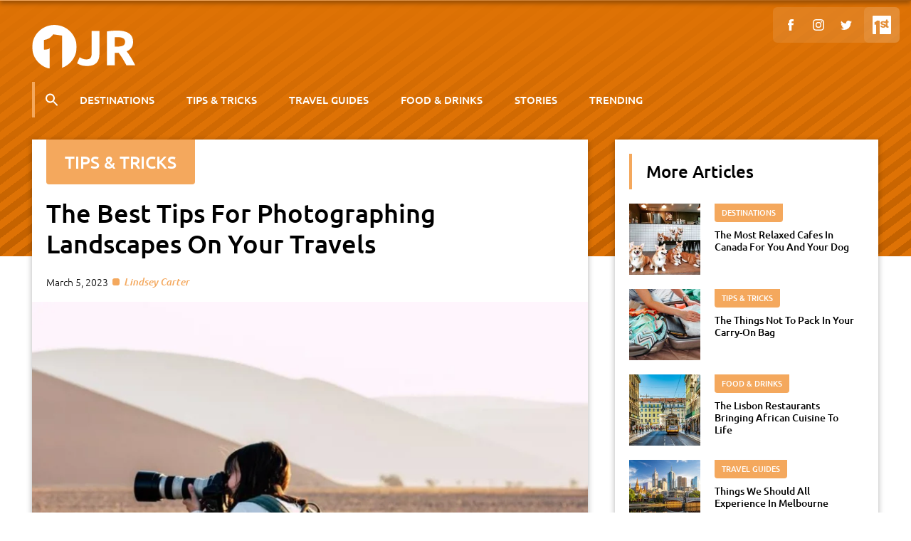

--- FILE ---
content_type: text/html; charset=utf-8
request_url: https://journeyranger.com/post/1158/the-best-tips-for-photographing-landscapes-on-your-travels
body_size: 9530
content:
<!doctype html>
<html lang="en">
<head>
    
<link rel="icon" href="/img/favicons/favicon.ico?w=32&h=32" sizes="any">
<link rel="icon" href="/img/favicons/favicon.svg" type="image/svg+xml">
<link rel="apple-touch-icon" href="/img/favicons/favicon.png?w=180&h=180">

    <meta charset="UTF-8">
<meta name="viewport" content="width=device-width, user-scalable=no, initial-scale=1.0, maximum-scale=1.0, minimum-scale=1.0">
<meta http-equiv="X-UA-Compatible" content="ie=edge">

    <title>The Best Tips For Photographing Landscapes On Your Travels | JourneyRanger</title>
<link rel="canonical" href="https://journeyranger.com/post/1158/the-best-tips-for-photographing-landscapes-on-your-travels"/>


<meta property="og:locale" content="en"/>
<meta property="og:type" content="article"/>
    <meta name="description" content=""/>
    <meta property="og:title" content="The Best Tips For Photographing Landscapes On Your Travels"/>
    <meta property="og:description" content=""/>
    <meta property="og:url" content="https://journeyranger.com/post/1158/the-best-tips-for-photographing-landscapes-on-your-travels"/>
    <meta property="og:site_name" content="JourneyRanger"/>
    <meta property="og:image" content="/img/f461f689-eeb7-4c56-a100-00c382557807.jpg?w=800"/>
    <meta property="og:image:secure_url" content="/img/f461f689-eeb7-4c56-a100-00c382557807.jpg?w=800"/>
    <meta property="article:tag" content="FB"/>
    <meta property="article:section" content="Tips &amp; Tricks"/>
    <meta name="twitter:card" content="summary"/>
    <meta name="twitter:description" content=""/>
    <meta name="twitter:title" content="The Best Tips For Photographing Landscapes On Your Travels"/>
    <meta name="twitter:image" content="/img/f461f689-eeb7-4c56-a100-00c382557807.jpg?w=800"/>
    <meta name="twitter:site" content="JourneyRanger"/>

    <style>
        :root {
            --primary-color-h: 30;
            --primary-color-s: 87%;
            --primary-color-l: 66%;

            --banner-first-color: hsl(270, 60%, 23%);
            --banner-second-color: hsl(270, 55%, 27%);
        }
    </style>


        <link rel="preload" as="script" href="/assets/bundle/common_v2.js?v=KLOng1iSKNmcOPD5qiOdSOecJ9uQ-ooL212VuikELVk" />
        <script defer src="/assets/bundle/common_v2.js?v=KLOng1iSKNmcOPD5qiOdSOecJ9uQ-ooL212VuikELVk"></script>
    
    
    <link rel="preload" as="script" href="/js/brandingConfig.js"/>
    <link rel="preload" as="script" href="/js/brandingMetadata.js"/>
    <link rel="preload" as="script" href="/assets/js/post_v2.js?v=UJQ_v3DTapfsWhwioN22Kt18qh6gq-PSAWZNc42qyGI" />
    


    <link rel="preload" as="font" type="font/woff2" crossorigin href="/assets/fonts/Ubuntu-Light.woff2" />
    <link rel="preload" as="font" type="font/woff2" crossorigin href="/assets/fonts/Ubuntu-LightItalic.woff2" />
    <link rel="preload" as="font" type="font/woff2" crossorigin href="/assets/fonts/Ubuntu-Regular.woff2" />
    <link rel="preload" as="font" type="font/woff2" crossorigin href="/assets/fonts/Ubuntu-Medium.woff2" />
    <link rel="preload" as="font" type="font/woff2" crossorigin href="/assets/fonts/Ubuntu-MediumItalic.woff2" />
    
    
        <link rel="preload" as="style" href="/assets/bundle/common_v2.min.css?v=VuvQhZD1d3lm2pwotXrm63QGxUaqk1PXpC2EX2eVrFU" />
        <link rel="stylesheet" href="/assets/bundle/common_v2.min.css?v=VuvQhZD1d3lm2pwotXrm63QGxUaqk1PXpC2EX2eVrFU" type="text/css" />
    
    <title>The Best Tips For Photographing Landscapes On Your Travels | JourneyRanger</title>
    
    <script>
        history.scrollRestoration = 'manual';
    </script>
    <script>
        var originalUrl = window.location.href;
    </script>
    <script>
        window.networkJsConfig = {"widgets":[{"title":"You May Also Like","location":"footer","posts":[{"id":5585,"title":"Can We Really Get Upgraded To First Class For Free?","type":2,"subType":null,"slug":"can-we-get-upgraded-to-first-class-for-free","url":"/post/5585/can-we-get-upgraded-to-first-class-for-free","date":"2024-04-26T09:44:57.260841","category":{"id":96,"name":"Tips \u0026 Tricks","url":"/category/tips\u0026tricks"},"thumbnail":{"id":"3c0b96e6-2895-45d2-8dfa-92cfed18ba13","extension":"jpg","ratio":1.5},"language":"en","openRtbCatIds":["IAB20","IAB20-1","IAB20-3","IAB20-7"],"siteId":8},{"id":5525,"title":"The Top Stops To Make Along The Great Northern Road","type":2,"subType":null,"slug":"top-stops-along-great-northern-road","url":"/post/5525/top-stops-along-great-northern-road","date":"2024-04-12T16:10:01.652508","category":{"id":97,"name":"Travel Guides","url":"/category/travel-guides"},"thumbnail":{"id":"e47dd089-c422-49af-86f4-209ca1249de4","extension":"jpg","ratio":1.5},"language":"en","openRtbCatIds":["IAB20","IAB20-1","IAB20-6"],"siteId":8},{"id":5430,"title":"How Asia Became The Drinks Capital Of The World","type":2,"subType":null,"slug":"how-asia-became-drinks-capital-of-the-world","url":"/post/5430/how-asia-became-drinks-capital-of-the-world","date":"2024-04-05T14:05:49.6561998","category":{"id":98,"name":"Food \u0026 Drinks","url":"/category/food\u0026drinks"},"thumbnail":{"id":"9147bfdc-d360-4626-9d78-1449266f60ed","extension":"jpg","ratio":1.5},"language":"en","openRtbCatIds":["IAB8","IAB8-9"],"siteId":8}],"imageSize":400},{"title":"More Articles","location":"sidebar","posts":[{"id":5384,"title":"The Most Relaxed Cafes In Canada For You And Your Dog","type":2,"subType":null,"slug":"most-relaxed-cafes-canada-for-you-and-dog","url":"/post/5384/most-relaxed-cafes-canada-for-you-and-dog","date":"2024-03-28T16:04:26.9692468","category":{"id":90,"name":"Destinations","url":"/category/destinations"},"thumbnail":{"id":"d8d76d05-31e1-42f8-8a3b-dc7f0a45e6b9","extension":"jpg","ratio":1.5},"language":"en","openRtbCatIds":["IAB20","IAB16","IAB16-4","IAB20-10"],"siteId":8},{"id":5311,"title":"The Things Not To Pack In Your Carry-On Bag","type":2,"subType":null,"slug":"things-not-to-pack-in-carry-on-bag","url":"/post/5311/things-not-to-pack-in-carry-on-bag","date":"2024-03-22T17:13:04.2235006","category":{"id":96,"name":"Tips \u0026 Tricks","url":"/category/tips\u0026tricks"},"thumbnail":{"id":"52395ca3-289e-4a83-b3ce-9f63232f7eab","extension":"jpg","ratio":1.5},"language":"en","openRtbCatIds":["IAB20","IAB20-3","IAB20-6","IAB20-7"],"siteId":8},{"id":5188,"title":"The Lisbon Restaurants Bringing African Cuisine To Life","type":2,"subType":null,"slug":"lisbon-restaurants-bringing-african-cuisine-to-life","url":"/post/5188/lisbon-restaurants-bringing-african-cuisine-to-life","date":"2024-03-15T12:40:56.7718037","category":{"id":98,"name":"Food \u0026 Drinks","url":"/category/food\u0026drinks"},"thumbnail":{"id":"9d67cd71-fa89-46e2-be92-02a5a0725362","extension":"jpg","ratio":1.5},"language":"en","openRtbCatIds":["IAB8","IAB8-9","IAB20-2","IAB20-14"],"siteId":8},{"id":5050,"title":"Things We Should All Experience In Melbourne","type":2,"subType":null,"slug":"things-we-should-all-experience-in-melbourne","url":"/post/5050/things-we-should-all-experience-in-melbourne","date":"2024-02-26T15:32:35.6622719","category":{"id":97,"name":"Travel Guides","url":"/category/travel-guides"},"thumbnail":{"id":"c3c68fed-fb7d-4369-827e-d60d3215c00e","extension":"jpg","ratio":1.5},"language":"en","openRtbCatIds":["IAB20-4","IAB20","IAB20-1","IAB20-3"],"siteId":8},{"id":5018,"title":"A Luxury Train Can Now Take You From Paris To Portofino","type":2,"subType":null,"slug":"luxury-train-from-paris-to-portofino","url":"/post/5018/luxury-train-from-paris-to-portofino","date":"2024-02-26T10:29:11.9627234","category":{"id":90,"name":"Destinations","url":"/category/destinations"},"thumbnail":{"id":"0f3cb4a8-3a3d-4616-ad8c-51ef1717fae4","extension":"jpg","ratio":1.5},"language":"en","openRtbCatIds":["IAB2-13","IAB20","IAB20-1","IAB20-14"],"siteId":8},{"id":5002,"title":"The Things We Should Never Do At Airport Security","type":2,"subType":null,"slug":"things-we-should-never-do-at-airport-security","url":"/post/5002/things-we-should-never-do-at-airport-security","date":"2024-02-22T15:38:29.329341","category":{"id":96,"name":"Tips \u0026 Tricks","url":"/category/tips\u0026tricks"},"thumbnail":{"id":"9577413d-5743-43ed-a269-32fc8200f947","extension":"jpg","ratio":1.5},"language":"en","openRtbCatIds":["IAB20","IAB20-1","IAB20-3","IAB20-6"],"siteId":8},{"id":4957,"title":"Where To Get The Best Sunday Roast When In London","type":2,"subType":null,"slug":"where-to-get-best-sunday-roast-london","url":"/post/4957/where-to-get-best-sunday-roast-london","date":"2024-02-15T17:04:26.337521","category":{"id":98,"name":"Food \u0026 Drinks","url":"/category/food\u0026drinks"},"thumbnail":{"id":"d4b6a045-621e-4736-a630-f01b70c3fbec","extension":"jpg","ratio":1.5},"language":"en","openRtbCatIds":["IAB8","IAB8-9","IAB20-27"],"siteId":8}],"imageSize":300}],"post":{"content":["\n                \u003Cp\u003ETaking photographs is a great way to make memories. If you like taking photos of scenic landscapes, you might also know that specific do\u2019s \u2013 and don\u2019ts \u2013 will help them stand out. The best tips for photographing landscapes on your travels could be all some of us need to take our photos to the next level.\u003C/p\u003E\n","\u003Ch2\u003ETry not to get your shadow in the picture\u003C/h2\u003E\n\u003Cp\u003EIt sounds simple enough, but more often than not, shadows happen. Sometimes you\u2019re going to go home and think that you\u2019ve gotten the perfect shot just to spot a shadow ruining an ideal picture. Take a moment to pause before you take a snap. Ask yourself the critical question: is a shadow going to be in this picture? If it is, make sure to move out of the way or wait for a later time when the shadows will lie differently.\u003C/p\u003E\n","\u003Ch2\u003EMake sure to take the horizon into consideration\u003C/h2\u003E\n\u003Cp\u003EIf there is one thing that can ruin a picture is the wrong placement of the framing. Making sure the elements work in your favor can be a game-changer when taking landscape pictures. To ensure your photos look manageable, ask yourself: does the sky in this picture look boring? If it does, try swapping things around and placing the horizon in the third frame at the top. If your photo\u2019s foreground lacks detail, try putting the horizon at the bottom. Play around until you find the sweet spot.\u003C/p\u003E\n\u003Cfigure\u003E\u003Cimg alt=\u0022Not everything needs to fit\u0022 data-img-id=\u0022a81d87d8-02e2-4826-925b-8fb1172cb527\u0022 data-img-ext=\u0022jpg\u0022 src=\u0022/img/a81d87d8-02e2-4826-925b-8fb1172cb527.jpg?w=800\u0026h=650\u0022 loading=\u0022lazy\u0022\u003E\u003Cfigcaption\u003ESource: Justin Minns\u003C/figcaption\u003E\u003C/figure\u003E\n","\u003Ch2\u003ENot everything needs to fit\u003C/h2\u003E\n\u003Cp\u003EYou can skip trying to cram everything into your composition. Although the main idea of taking photos of landscapes is to get the best view, it won\u2019t always be the case. Try focusing on particular elements that stand out to you. Many things draw the attention of the viewer to a fantastic panoramic view. Find things to bring attention to and complement it in your composition. There is always something in the landscape and elements that can bring brilliance to the focus of your pictures.\u003C/p\u003E\n","\u003Ch2\u003EDon\u2019t let things sneak by you\u003C/h2\u003E\n\u003Cp\u003EIt\u2019s easy to miss small things when looking at the bigger picture. Sometimes there can be a lot of visual pollution that we only spot once the photo is developed. A random trash can or powerline can wreck the perfect opportunity. Make sure to try and notice tiny details that might ruin the image. Check for things you wouldn\u2019t want in the final product and try and get a different angle.\u003C/p\u003E\n\u003Cfigure\u003E\u003Cimg alt=\u0022Make sure of your sharpness\u0022 data-img-id=\u00222c35b5d4-17bd-4fda-9153-8fb306906411\u0022 data-img-ext=\u0022jpg\u0022 src=\u0022/img/2c35b5d4-17bd-4fda-9153-8fb306906411.jpg?w=800\u0026h=650\u0022 loading=\u0022lazy\u0022\u003E\u003Cfigcaption\u003ESource: Getty Images\u003C/figcaption\u003E\u003C/figure\u003E\n","\u003Ch2\u003EMake sure of your sharpness\u003C/h2\u003E\n\u003Cp\u003EMake sure to use a different aperture if you want to get the sharpness of your photos just right. If you have a manual camera, try to make sure you choose a higher aperture and an ISO setting of 100 to sharpen things up nicely.\u003C/p\u003E\n\u003Cp\u003EMany factors play into getting the perfect picture. In the same breath, many factors can make you frustrated, and nature can deal a bad hand when trying to take photos. Thankfully, the best tips for photographing landscapes on your travels don\u2019t have to be tough to incorporate into your photoshoots.\u003C/p\u003E\n            "],"keywords":[],"thumbnailCaption":null,"author":"Lindsey Carter","tags":[{"id":1807,"name":"Travel Guide","url":"/tag/travel-guide"},{"id":1811,"name":"Destination","url":"/tag/destination"},{"id":1861,"name":"Photography","url":"/tag/photography"},{"id":1862,"name":"Tips","url":"/tag/tips"}],"parent":null,"chainingId":1178,"adSenseChannelId":null,"id":1158,"title":"The Best Tips For Photographing Landscapes On Your Travels","type":2,"subType":null,"slug":"the-best-tips-for-photographing-landscapes-on-your-travels","url":"/post/1158/the-best-tips-for-photographing-landscapes-on-your-travels","date":"2023-03-05T12:44:26.6144537","category":{"id":96,"name":"Tips \u0026 Tricks","url":"/category/tips\u0026tricks"},"thumbnail":{"id":"f461f689-eeb7-4c56-a100-00c382557807","extension":"jpg","ratio":1.25},"language":"en","openRtbCatIds":["IAB9-23","IAB20","IAB20-1"],"siteId":8},"parentSite":null,"suggestions":[{"id":1177,"title":"Everything You Could Possibly Need to Know About Subscription Travel","type":2,"subType":null,"slug":"everything-you-could-possibly-need-to-know-about-subscription-travel","url":"/post/1177/everything-you-could-possibly-need-to-know-about-subscription-travel","date":"2023-03-05T14:10:35.0863627","category":{"id":99,"name":"Stories","url":"/category/stories"},"thumbnail":{"id":"c635b8ac-4b37-48d1-8b4f-f5531bbea5cf","extension":"jpg","ratio":1.5015016},"language":"en","openRtbCatIds":[],"siteId":8},{"id":1178,"title":"What Is Mystery Travel and Why Is It the Next Big Thing?","type":2,"subType":null,"slug":"what-is-mystery-travel-and-why-is-it-the-next-big-thing","url":"/post/1178/what-is-mystery-travel-and-why-is-it-the-next-big-thing","date":"2023-03-05T14:12:01.6665992","category":{"id":99,"name":"Stories","url":"/category/stories"},"thumbnail":{"id":"29daf752-d255-4de5-aafd-cfcbb6c9c5db","extension":"jpg","ratio":1.4992504},"language":"en","openRtbCatIds":[],"siteId":8},{"id":1180,"title":"The Best Hikes For Adventure Lovers Across Malaysia","type":2,"subType":null,"slug":"the-best-hikes-for-adventure-lovers-across-malaysia","url":"/post/1180/the-best-hikes-for-adventure-lovers-across-malaysia","date":"2023-03-05T14:16:24.9773768","category":{"id":99,"name":"Stories","url":"/category/stories"},"thumbnail":{"id":"3974674c-d609-4dc7-9602-55d77c1b5063","extension":"jpg","ratio":1.4992504},"language":"en","openRtbCatIds":[],"siteId":8}]};
    </script>
        <script defer type="text/javascript" src="/js/brandingConfig.js"></script>
    <script defer type="text/javascript" src="/js/brandingMetadata.js"></script>
    <script defer type="text/javascript" src="/assets/js/post_v2.js?v=UJQ_v3DTapfsWhwioN22Kt18qh6gq-PSAWZNc42qyGI"></script>

    <link rel="preload" as="image" href="/img/f461f689-eeb7-4c56-a100-00c382557807.jpg?w=800&amp;webp=true"/>

</head>
<body class="post-template network-3">

    <script>
        /* Search layout */
        const isAl = window.location.href.indexOf('al=1') >= 0;
        if (isAl && window.networkJsConfig.post.type === 1) {
            document.body.classList.add('minimal-search-layout');
            window.searchDarkMode = true;
            document.body.classList.add('dark-theme');
        }
        
        /* Post Layout */
        // if (isAl && window.networkJsConfig.post.type === 0) {
        //     window.contentDarkMode = localStorage.getItem('content_dark_mode') !== null
        //         ? localStorage.getItem('content_dark_mode') === '1'
        //         : Math.random() < 0.5;
                
        //     localStorage.setItem('content_dark_mode', window.contentDarkMode ? '1' : '0');
        //         
        //     if (window.contentDarkMode) {
        //         document.body.classList.add('dark-theme');
        //     }
        // }
    </script>

<div class="header-bg"></div>
<header class="header" >
    <div class="container header__container">
        <div class="header__top">
            <a class="header__logo" href="/">
                <img src="/img/ae099723-64c4-4221-a7eb-e98cad0b2156.svg" alt="JourneyRanger"/>
            </a>
            
                <button class="header__hamburger md-only" aria-label="Open menu">
                    <span></span>
                    <span></span>
                    <span></span>
                </button>
        </div>
            <div class="header__nav--wrapper">
                    <div class="header__nav--search"></div>
                
<ul class="header__nav keen-slider">
        <li class="keen-slider__slide">
                <a href="/category/destinations">Destinations</a>
        </li>
        <li class="keen-slider__slide">
                <a href="/category/tips&amp;tricks">Tips &amp; Tricks</a>
        </li>
        <li class="keen-slider__slide">
                <a href="/category/travel-guides">Travel Guides</a>
        </li>
        <li class="keen-slider__slide">
                <a href="/category/food&amp;drinks">Food &amp; Drinks</a>
        </li>
        <li class="keen-slider__slide">
                <a href="/category/stories">Stories</a>
        </li>
        <li class="keen-slider__slide">
                <a href="/category/trending">Trending</a>
        </li>
</ul>
            </div>
    </div>
</header>
<nav class="header-fixed">
    <div class="container">
        <div class="header-fixed__top">
            <a class="header-fixed__logo" href="/">
                <img src="/img/ae099723-64c4-4221-a7eb-e98cad0b2156.svg" alt="JourneyRanger"/>
            </a>
                <button class="header__hamburger md-only" aria-label="Open menu">
                    <span></span>
                    <span></span>
                    <span></span>
                </button>
        </div>
            <div class="header-fixed__nav--wrapper md-hidden">
                    <div class="header__nav--search"></div>
                
<ul class="keen-slider header-fixed__nav">
        <li class="keen-slider__slide">
                <a href="/category/destinations">Destinations</a>
        </li>
        <li class="keen-slider__slide">
                <a href="/category/tips&amp;tricks">Tips &amp; Tricks</a>
        </li>
        <li class="keen-slider__slide">
                <a href="/category/travel-guides">Travel Guides</a>
        </li>
        <li class="keen-slider__slide">
                <a href="/category/food&amp;drinks">Food &amp; Drinks</a>
        </li>
        <li class="keen-slider__slide">
                <a href="/category/stories">Stories</a>
        </li>
        <li class="keen-slider__slide">
                <a href="/category/trending">Trending</a>
        </li>
</ul>
            </div>
    </div>
    
<ul class="socials header-fixed__socials md-hidden">
        <li class="">
                <a href="https://twitter.com/JourneyRanger" target="_blank">
                        <img src="[data-uri]" style="-webkit-mask: url(/img/40cd0e34-75c1-4751-9703-d30dcbaf5410.svg) no-repeat center; mask: url(/img/40cd0e34-75c1-4751-9703-d30dcbaf5410.svg) no-repeat center;" alt="TWT"/>
                </a>
        </li>
        <li class="">
                <a href="https://www.instagram.com/journeyranger/" target="_blank">
                        <img src="[data-uri]" style="-webkit-mask: url(/img/e94bd222-74e4-4677-af0f-6528c2ed6858.svg) no-repeat center; mask: url(/img/e94bd222-74e4-4677-af0f-6528c2ed6858.svg) no-repeat center;" alt="IG"/>
                </a>
        </li>
        <li class="">
                <a href="https://www.facebook.com/JourneyRanger/" target="_blank">
                        <img src="[data-uri]" style="-webkit-mask: url(/img/92e42b09-b216-4606-be7b-724c88679864.svg) no-repeat center; mask: url(/img/92e42b09-b216-4606-be7b-724c88679864.svg) no-repeat center;" alt="FB"/>
                </a>
        </li>
</ul>
</nav>
<div class="header-fixed__side md-hidden">
        <div class="header-fixed__side__logo">
            <img src="/img/aac049f7-4634-49f3-9514-f470018dccc7.svg" alt="JourneyRanger"/>
        </div>
    
<ul class="socials header-fixed__side__socials">
        <li class="">
                <a href="https://twitter.com/JourneyRanger" target="_blank">
                        <img src="[data-uri]" style="-webkit-mask: url(/img/40cd0e34-75c1-4751-9703-d30dcbaf5410.svg) no-repeat center; mask: url(/img/40cd0e34-75c1-4751-9703-d30dcbaf5410.svg) no-repeat center;" alt="TWT"/>
                </a>
        </li>
        <li class="">
                <a href="https://www.instagram.com/journeyranger/" target="_blank">
                        <img src="[data-uri]" style="-webkit-mask: url(/img/e94bd222-74e4-4677-af0f-6528c2ed6858.svg) no-repeat center; mask: url(/img/e94bd222-74e4-4677-af0f-6528c2ed6858.svg) no-repeat center;" alt="IG"/>
                </a>
        </li>
        <li class="">
                <a href="https://www.facebook.com/JourneyRanger/" target="_blank">
                        <img src="[data-uri]" style="-webkit-mask: url(/img/92e42b09-b216-4606-be7b-724c88679864.svg) no-repeat center; mask: url(/img/92e42b09-b216-4606-be7b-724c88679864.svg) no-repeat center;" alt="FB"/>
                </a>
        </li>
</ul>
</div>
<div class="mobile-menu__wrapper">
    <div class="mobile-menu">
        <div class="mobile-menu__top">
            <div class="mobile-menu__top__container">
                <a class="mobile-menu__top__logo" href="/">
                    <img src="/img/ae099723-64c4-4221-a7eb-e98cad0b2156.svg" alt="JourneyRanger"/>
                </a>
                <button class="mobile-menu__top__close"></button>
            </div>
                <form class="search__form" action="/search" method="GET">
                    <input type="text" name="query" id="query" class="search__form__field" placeholder="Search"/>
                    <button type="submit" class="search__form__button">
                        <svg xmlns="http://www.w3.org/2000/svg" width="21" height="21" viewBox="0 0 24 24" fill="#dadce0"><path d="M0 0h24v24H0z" fill="none"/><path d="M15.5 14h-.79l-.28-.27C15.41 12.59 16 11.11 16 9.5 16 5.91 13.09 3 9.5 3S3 5.91 3 9.5 5.91 16 9.5 16c1.61 0 3.09-.59 4.23-1.57l.27.28v.79l5 4.99L20.49 19l-4.99-5zm-6 0C7.01 14 5 11.99 5 9.5S7.01 5 9.5 5 14 7.01 14 9.5 11.99 14 9.5 14z"/></svg>
                    </button>
                </form>
            <div class="header__nav--wrapper">
                
<ul class="keen-slider header__nav">
        <li class="keen-slider__slide">
                <a href="/category/destinations">Destinations</a>
        </li>
        <li class="keen-slider__slide">
                <a href="/category/tips&amp;tricks">Tips &amp; Tricks</a>
        </li>
        <li class="keen-slider__slide">
                <a href="/category/travel-guides">Travel Guides</a>
        </li>
        <li class="keen-slider__slide">
                <a href="/category/food&amp;drinks">Food &amp; Drinks</a>
        </li>
        <li class="keen-slider__slide">
                <a href="/category/stories">Stories</a>
        </li>
        <li class="keen-slider__slide">
                <a href="/category/trending">Trending</a>
        </li>
</ul>
            </div>
        </div>
        <div class="mobile-menu__content">
            <div class="mobile-menu__content__network">
                    <div class="mobile-menu__content__network__logo">
                        <img src="/img/aac049f7-4634-49f3-9514-f470018dccc7.svg" alt="JourneyRanger"/>
                        <img src="/assets/img/1st-logo-network.svg" alt="network" />
                    </div>
                <p>
                    Disclaimer: The information presented on this site is not intended as a replacement for professional financial and/or medical advice. All content, including text, graphics, images, and information, is offered solely for general informational purposes, and the details on these pages, along with associated terms, conditions, and descriptions, may be subject to change without prior notice.
                </p>
            </div>
            <ul class="mobile-menu__content__sites">
                <li style="opacity: 0.5">
                    <a>
                        <img src="/img/ae099723-64c4-4221-a7eb-e98cad0b2156.svg" alt="logo"/>
                    </a>
                </li>
                    <li>
                        <a href="https://teddyfeed.com" class="footer__sites__item" target="_blank">
                            <img src="/img/3d1ceb04-771f-430e-8658-09ce135411f8.svg" loading="lazy" alt="TeddyFeed"/>
                        </a>
                    </li>
            </ul>
        </div>
        <div class="mobile-menu__footer">
            
<ul class="socials mobile-menu__footer__socials">
        <li class="">
                <a href="https://twitter.com/JourneyRanger" target="_blank">
                        <img src="[data-uri]" style="-webkit-mask: url(/img/40cd0e34-75c1-4751-9703-d30dcbaf5410.svg) no-repeat center; mask: url(/img/40cd0e34-75c1-4751-9703-d30dcbaf5410.svg) no-repeat center;" alt="TWT"/>
                </a>
        </li>
        <li class="">
                <a href="https://www.instagram.com/journeyranger/" target="_blank">
                        <img src="[data-uri]" style="-webkit-mask: url(/img/e94bd222-74e4-4677-af0f-6528c2ed6858.svg) no-repeat center; mask: url(/img/e94bd222-74e4-4677-af0f-6528c2ed6858.svg) no-repeat center;" alt="IG"/>
                </a>
        </li>
        <li class="">
                <a href="https://www.facebook.com/JourneyRanger/" target="_blank">
                        <img src="[data-uri]" style="-webkit-mask: url(/img/92e42b09-b216-4606-be7b-724c88679864.svg) no-repeat center; mask: url(/img/92e42b09-b216-4606-be7b-724c88679864.svg) no-repeat center;" alt="FB"/>
                </a>
        </li>
</ul>
            
<ul class="mobile-menu__footer__nav">
        <li class="">
                <a href="/page/about">About</a>
        </li>
        <li class="">
                <a href="/page/terms-of-service">Terms Of Service</a>
        </li>
        <li class="">
                <a href="/page/privacy-policy">Privacy Policy</a>
        </li>
        <li class="">
                <a href="/page/cookie-policy">Cookie Policy</a>
        </li>
        <li class="">
                <a href="/page/acceptable-use-policy">Acceptable Use Policy</a>
        </li>
</ul>
        </div>
    </div>
</div>


<div class="search__loading" style="min-height: 300px; display: none; align-items: center; justify-content: center;">
    <svg width="36" height="36" viewBox="0 0 24 24" xmlns="http://www.w3.org/2000/svg"><style>.spinner_ajPY{transform-origin:center;animation:spinner_AtaB .75s infinite linear}@keyframes spinner_AtaB{100%{transform:rotate(360deg)}}</style><path d="M12,1A11,11,0,1,0,23,12,11,11,0,0,0,12,1Zm0,19a8,8,0,1,1,8-8A8,8,0,0,1,12,20Z" opacity=".25"/><path d="M10.14,1.16a11,11,0,0,0-9,8.92A1.59,1.59,0,0,0,2.46,12,1.52,1.52,0,0,0,4.11,10.7a8,8,0,0,1,6.66-6.61A1.42,1.42,0,0,0,12,2.69h0A1.57,1.57,0,0,0,10.14,1.16Z" class="spinner_ajPY"/></svg>
</div>

<div class="post__wrapper" id="postSkeleton">
    <section class="post--main post--skeleton">
        <div class="header-bg"></div>
        <div class="container">
            <div class="row">
                <div class="col col-8">
                    <article class="post">
                        <div class="post__head">
                            <div class="post__category">
                                <div class="skeleton"></div>
                            </div>
                            <h1 class="post__title">
                                <div class="skeleton"></div>
                            </h1>
                            <div class="post__meta">
                                <div class="post__date">
                                    <div class="skeleton"></div>
                                </div>
                                <div class="post__author__wrapper">
                                    <div class="skeleton"></div>
                                </div>
                            </div>
                            <div class="post__img">
                                <div class="skeleton" style="width: 100%; padding-bottom: 80%"></div>
                            </div>
                            <p class="post__img__description">
                                <span class="skeleton"></span>
                            </p>
                        </div>
                        <div class="post__content">
                            <div class="skeleton" style="margin-bottom: 8px;"></div>
                            <div class="skeleton" style="margin-bottom: 8px;"></div>
                            <div class="skeleton" style="margin-bottom: 8px;"></div>
                            <div class="skeleton" style="margin-bottom: 8px;"></div>
                            <div class="skeleton" style="margin-bottom: 8px;"></div>
                            <div class="skeleton" style="margin-bottom: 8px;"></div>
                            <div class="skeleton" style="margin-bottom: 8px;"></div>
                            <div class="skeleton" style="margin-bottom: 8px;"></div>
                            <div class="skeleton" style="margin-bottom: 8px;"></div>
                            <div class="skeleton" style="margin-bottom: 8px;"></div>
                        </div>
                    </article>
                </div>
            </div>
        </div>
    </section>
</div>

<div class="post__wrapper">
    <section class="post--main">
        <div class="header-bg"></div>
        <div class="container">
            <div class="row">
                <div class="col col-8">
                    <article id="post" class="post">
                    </article>
                </div>
            </div>
        </div>
    </section>
</div>




<footer class="footer">
    <div class="container">
        <div class="footer__top">
                <div class="footer__network">
                    <img src="/img/aac049f7-4634-49f3-9514-f470018dccc7.svg" alt="JourneyRanger"/>
                    <img src="/assets/img/1st-logo-network.svg" alt="network" />
                </div>
            <div class="footer__sites">
                <p>
                    Disclaimer: The information presented on this site is not intended as a replacement for professional financial and/or medical advice. All content, including text, graphics, images, and information, is offered solely for general informational purposes, and the details on these pages, along with associated terms, conditions, and descriptions, may be subject to change without prior notice.
                </p>
                <div class="footer__sites__items">
                    <div class="footer__sites__item">
                        <img src="/img/ae099723-64c4-4221-a7eb-e98cad0b2156.svg" alt="logo"/>
                    </div>
                        <a href="https://teddyfeed.com" class="footer__sites__item" target="_blank">
                                <div class="footer__sites__item__overlay" style="-webkit-mask-image: url(/img/3d1ceb04-771f-430e-8658-09ce135411f8.svg); mask-image: url(/img/3d1ceb04-771f-430e-8658-09ce135411f8.svg); --hover-bg: #00d0a3;"></div>
                            <img src="/img/3d1ceb04-771f-430e-8658-09ce135411f8.svg" loading="lazy" alt="TeddyFeed"/>
                        </a>
                </div>
            </div>
        </div>
        <div class="footer__bottom">
            
<ul class="footer__nav">
        <li class="">
                <a href="/page/about">About</a>
        </li>
        <li class="">
                <a href="/page/terms-of-service">Terms Of Service</a>
        </li>
        <li class="">
                <a href="/page/privacy-policy">Privacy Policy</a>
        </li>
        <li class="">
                <a href="/page/cookie-policy">Cookie Policy</a>
        </li>
        <li class="">
                <a href="/page/acceptable-use-policy">Acceptable Use Policy</a>
        </li>
</ul>
            
<ul class="socials">
        <li class="">
                <a href="https://twitter.com/JourneyRanger" target="_blank">
                        <img src="[data-uri]" style="-webkit-mask: url(/img/40cd0e34-75c1-4751-9703-d30dcbaf5410.svg) no-repeat center; mask: url(/img/40cd0e34-75c1-4751-9703-d30dcbaf5410.svg) no-repeat center;" alt="TWT"/>
                </a>
        </li>
        <li class="">
                <a href="https://www.instagram.com/journeyranger/" target="_blank">
                        <img src="[data-uri]" style="-webkit-mask: url(/img/e94bd222-74e4-4677-af0f-6528c2ed6858.svg) no-repeat center; mask: url(/img/e94bd222-74e4-4677-af0f-6528c2ed6858.svg) no-repeat center;" alt="IG"/>
                </a>
        </li>
        <li class="">
                <a href="https://www.facebook.com/JourneyRanger/" target="_blank">
                        <img src="[data-uri]" style="-webkit-mask: url(/img/92e42b09-b216-4606-be7b-724c88679864.svg) no-repeat center; mask: url(/img/92e42b09-b216-4606-be7b-724c88679864.svg) no-repeat center;" alt="FB"/>
                </a>
        </li>
</ul>
        </div>
    </div>
    <div class="footer__copyright">
        <span>&copy; 2025 1st Search. All rights reserved.</span>
    </div>
</footer>


</body>
</html>

--- FILE ---
content_type: text/css
request_url: https://journeyranger.com/assets/bundle/common_v2.min.css?v=VuvQhZD1d3lm2pwotXrm63QGxUaqk1PXpC2EX2eVrFU
body_size: 9972
content:
/*! normalize.css v8.0.1 | MIT License | github.com/necolas/normalize.css */
html{-webkit-text-size-adjust:100%;line-height:1.15}body{margin:0}main{display:block}h1{font-size:2em;margin:.67em 0}hr{box-sizing:content-box;height:0;overflow:visible}pre{font-family:monospace,monospace;font-size:1em}a{background-color:transparent}abbr[title]{border-bottom:none;text-decoration:underline;text-decoration:underline dotted}b,strong{font-weight:bolder}code,kbd,samp{font-family:monospace,monospace;font-size:1em}small{font-size:80%}sub,sup{font-size:75%;line-height:0;position:relative;vertical-align:baseline}sub{bottom:-.25em}sup{top:-.5em}img{border-style:none}button,input,optgroup,select,textarea{font-family:inherit;font-size:100%;line-height:1.15;margin:0}button,input{overflow:visible}button,select{text-transform:none}[type=button],[type=reset],[type=submit],button{-webkit-appearance:button}[type=button]::-moz-focus-inner,[type=reset]::-moz-focus-inner,[type=submit]::-moz-focus-inner,button::-moz-focus-inner{border-style:none;padding:0}[type=button]:-moz-focusring,[type=reset]:-moz-focusring,[type=submit]:-moz-focusring,button:-moz-focusring{outline:1px dotted ButtonText}fieldset{padding:.35em .75em .625em}legend{box-sizing:border-box;color:inherit;display:table;max-width:100%;padding:0;white-space:normal}progress{vertical-align:baseline}textarea{overflow:auto}[type=checkbox],[type=radio]{box-sizing:border-box;padding:0}[type=number]::-webkit-inner-spin-button,[type=number]::-webkit-outer-spin-button{height:auto}[type=search]{-webkit-appearance:textfield;outline-offset:-2px}[type=search]::-webkit-search-decoration{-webkit-appearance:none}::-webkit-file-upload-button{-webkit-appearance:button;font:inherit}details{display:block}summary{display:list-item}[hidden],template{display:none}.keen-slider:not([data-keen-slider-disabled]){-webkit-touch-callout:none;-webkit-tap-highlight-color:transparent;align-content:flex-start;display:flex;overflow:hidden;position:relative;touch-action:pan-y;-webkit-user-select:none;-moz-user-select:none;-ms-user-select:none;user-select:none;-khtml-user-select:none;width:100%}.keen-slider:not([data-keen-slider-disabled]) .keen-slider__slide{min-height:100%;overflow:hidden;position:relative;width:100%}.keen-slider:not([data-keen-slider-disabled])[data-keen-slider-reverse]{flex-direction:row-reverse}.keen-slider:not([data-keen-slider-disabled])[data-keen-slider-v]{flex-wrap:wrap}[data-keen-slider-moves] *{pointer-events:none}@font-face{font-display:swap;font-family:Ubuntu;font-style:italic;font-weight:400;src:url(../fonts/Ubuntu-LightItalic.woff2) format("woff2");unicode-range:U+??,U+131,U+152-153,U+2bb-2bc,U+2c6,U+2da,U+2dc,U+2000-206f,U+2074,U+20ac,U+2122,U+2191,U+2193,U+2212,U+2215,U+feff,U+fffd}@font-face{font-display:swap;font-family:Ubuntu;font-style:normal;font-weight:400;src:url(../fonts/Ubuntu-Light.woff2) format("woff2");unicode-range:U+??,U+131,U+152-153,U+2bb-2bc,U+2c6,U+2da,U+2dc,U+2000-206f,U+2074,U+20ac,U+2122,U+2191,U+2193,U+2212,U+2215,U+feff,U+fffd}@font-face{font-display:swap;font-family:Ubuntu;font-style:normal;font-weight:500;src:url(../fonts/Ubuntu-Regular.woff2) format("woff2");unicode-range:U+??,U+131,U+152-153,U+2bb-2bc,U+2c6,U+2da,U+2dc,U+2000-206f,U+2074,U+20ac,U+2122,U+2191,U+2193,U+2212,U+2215,U+feff,U+fffd}@font-face{font-display:swap;font-family:Ubuntu;font-style:normal;font-weight:700;src:url(../fonts/Ubuntu-Medium.woff2) format("woff2");unicode-range:U+??,U+131,U+152-153,U+2bb-2bc,U+2c6,U+2da,U+2dc,U+2000-206f,U+2074,U+20ac,U+2122,U+2191,U+2193,U+2212,U+2215,U+feff,U+fffd}@font-face{font-display:swap;font-family:Ubuntu;font-style:italic;font-weight:700;src:url(../fonts/Ubuntu-MediumItalic.woff2) format("woff2");unicode-range:U+??,U+131,U+152-153,U+2bb-2bc,U+2c6,U+2da,U+2dc,U+2000-206f,U+2074,U+20ac,U+2122,U+2191,U+2193,U+2212,U+2215,U+feff,U+fffd}body,html{font-family:Ubuntu,Arial,sans-serif}body.no-scroll{height:100vh!important;max-height:100svh!important;overflow:hidden!important;width:100vw!important}*{box-sizing:border-box}sup{font-size:66%}.container{margin:0 auto;max-width:100%;position:relative;width:1220px;z-index:1}.posts-widget__title,.title{border-left:4px solid hsl(var(--primary-color-h),var(--primary-color-s),var(--primary-color-l));color:#000;font-size:24px;font-weight:700;height:50px;line-height:50px;margin:60px 0 20px;padding-left:20px}@media(max-width:1300px){.container{padding:0 15px}}@media(max-width:1024px){.container{padding:0 15px}.posts-widget__title,.title{font-size:18px;height:38px;line-height:38px;margin:40px 0 15px;padding-left:9px}}.row{align-items:flex-start;display:flex;flex-wrap:wrap;justify-content:flex-start;margin:0 -19px}.col{padding:0 19px}.col-1{width:8.3333333333%}.col-2{width:16.6666666667%}.col-3{width:25%}.col-4{width:33.3333333333%}.col-5{width:41.6666666667%}.col-6{width:50%}.col-7{width:58.3333333333%}.col-8{width:66.6666666667%}.col-9{width:75%}.col-10{width:83.3333333333%}.col-11{width:91.6666666667%}.col-12{width:100%}@media screen and (min-width:1200px){.lg-only{display:none!important}}@media screen and (max-width:1200px){.lg-hidden{display:none!important}}@media screen and (min-width:1024px){.md-only{display:none!important}}@media screen and (max-width:1024px){.md-hidden{display:none!important}.col{padding:0 10px}.col-1,.col-2,.col-3,.col-4{width:50%}.col-10,.col-11,.col-12,.col-5,.col-6,.col-7,.col-8,.col-9{width:100%}.row{margin:0 -10px}}@media screen and (min-width:768px){.xs-only{display:none!important}}@media screen and (max-width:768px){.xs-hidden{display:none!important}}.socials{display:flex;margin:0;padding:0 3px}.socials li{list-style-type:none;margin-left:25px}.socials li:first-child{margin-left:0}.socials a{background-position:50%;background-repeat:no-repeat;background-size:contain;display:block;height:16px;position:relative;transition:-webkit-transform .3s cubic-bezier(.39,.58,.57,1);transition:transform .3s cubic-bezier(.39,.58,.57,1);transition:transform .3s cubic-bezier(.39,.58,.57,1),-webkit-transform .3s cubic-bezier(.39,.58,.57,1);width:16px}.socials a:before{background-color:hsla(0,0%,100%,.188)!important;border-radius:50%;content:"";height:32px;left:50%;opacity:0;position:absolute;top:50%;-webkit-transform:translate(-50%,-50%);transform:translate(-50%,-50%);transition:opacity .3s cubic-bezier(.39,.58,.57,1);width:32px}.socials a img{background-color:#fff;height:100%;-o-object-fit:contain;object-fit:contain;width:100%}.socials a:hover{-webkit-transform:scale(1.2);transform:scale(1.2)}.socials a:hover:before{opacity:1}.header-bg{background:repeating-linear-gradient(323deg,hsl(var(--primary-color-h),calc(var(--primary-color-s)*1.1),calc(var(--primary-color-l)*.675)) 0,hsl(var(--primary-color-h),calc(var(--primary-color-s)*1.1),calc(var(--primary-color-l)*.675)) 10px,rgba(255,0,0,0) 10px,rgba(255,0,0,0) 20px),linear-gradient(0deg,hsl(var(--primary-color-h),calc(var(--primary-color-s)*1.2),calc(var(--primary-color-l)*.575)),hsl(var(--primary-color-h),calc(var(--primary-color-s)*1.1),calc(var(--primary-color-l)*.675)));height:360px;left:0;position:absolute;top:0;width:100%}.header{padding-top:35px}.header:before{content:url(../img/close.svg);height:0;overflow:hidden;position:absolute;width:0;z-index:-1}.header__hamburger{background:none;border:none;cursor:pointer;margin-top:6px;outline:none;position:absolute;right:15px;z-index:10}.header__hamburger span{background-color:hsla(0,0%,100%,.6);border-radius:5px;display:block;height:2px;margin-bottom:7px;width:30px}.header__container{display:flex;flex-direction:column}.header__top{align-items:center;display:flex;justify-content:space-between}.header__logo{height:62px}.header__logo img{height:100%}.header__nav{align-items:center;display:flex;flex-direction:row;height:50px;justify-content:flex-start;margin:0;padding:0;position:relative}.header__nav--search{background-image:url(../img/search-white.svg);background-position:50%;background-repeat:no-repeat;background-size:50% 50%;cursor:pointer;height:50px;width:50px}.header__nav--search:hover{background-color:hsl(var(--primary-color-h),var(--primary-color-s),var(--primary-color-l))}.header__nav--wrapper{align-items:center;border-left:4px solid hsl(var(--primary-color-h),var(--primary-color-s),var(--primary-color-l));display:flex;margin:18px 0 0;position:relative}.header__nav__arrow{background-image:url(../img/arrow-left.svg);background-position:50%;background-repeat:no-repeat;background-size:contain;cursor:pointer;height:30px;margin-top:-15px;opacity:1;position:absolute;top:50%;transition:opacity .3s ease-in-out;width:30px}.header__nav__arrow--disabled{opacity:0;pointer-events:none}.header__nav__arrow--left{left:-40px}.header__nav__arrow--right{right:-40px;-webkit-transform:scale(-1);transform:scale(-1)}.header__nav li{height:100%;list-style-type:none}.header__nav li a{align-items:center;color:#fff;display:flex;font-size:15px;font-weight:700;height:100%;margin:0;padding:0 15px;text-decoration:none;text-transform:uppercase;white-space:nowrap}.header__nav li a:hover{background-color:hsl(var(--primary-color-h),var(--primary-color-s),var(--primary-color-l))}@media(max-width:1300px){.header__nav--wrapper{padding:0}.header__nav__arrow{display:none}.header__nav--wrapper.active{padding:0 30px}.header__nav--wrapper.active .header__nav__arrow{display:block}.header__nav--wrapper.active .header__nav__arrow--disabled{opacity:.5}.header__nav--wrapper.active .header__nav__arrow--left{left:5px}.header__nav--wrapper.active .header__nav__arrow--right{right:0}}@media screen and (max-width:768px){.header-bg{height:240px}.header{padding-top:15px}.header__logo{height:35px}.header__nav{height:30px;padding:0}.header__nav--wrapper{margin:17px 0}.header__nav--wrapper.active{padding:0 25px}.header__nav__arrow{height:20px;margin-top:-11px;width:20px}.header__nav li{padding:0 5px}.header__nav li a{align-items:center;font-size:12px;justify-content:center;margin:0;padding:0 5px}}.header-fixed{background:linear-gradient(to right,hsl(var(--primary-color-h),var(--primary-color-s),var(--primary-color-l)) 20%,hsl(var(--primary-color-h),calc(var(--primary-color-s)*1.02),calc(var(--primary-color-l)*.525)));box-shadow:0 4px 6px rgba(0,0,0,.3);height:71px;left:0;padding-top:1px;position:fixed;top:0;-webkit-transform:translateY(-70px);transform:translateY(-70px);transition:-webkit-transform .3s cubic-bezier(.39,.58,.57,1);transition:transform .3s cubic-bezier(.39,.58,.57,1);transition:transform .3s cubic-bezier(.39,.58,.57,1),-webkit-transform .3s cubic-bezier(.39,.58,.57,1);width:100%;z-index:10}.header-fixed .container{align-items:center;display:flex;height:100%}.header-fixed .header__nav--search{height:100%}.header-fixed__logo{display:block;height:36px;margin:0 19px 11px 0}.header-fixed__logo img{height:100%}.header-fixed__top{align-items:center;display:flex;justify-content:space-between}.header-fixed__nav{align-items:center;display:flex;margin:0;padding:0}.header-fixed__nav--wrapper{display:flex;height:100%;justify-content:center;margin:0;padding:0 40px;position:relative}.header-fixed__nav__arrow{background-image:url(../img/arrow-left.svg);background-position:50%;background-repeat:no-repeat;background-size:contain;cursor:pointer;height:30px;margin-top:-15px;opacity:1;position:absolute;top:50%;transition:opacity .3s ease-in-out;width:30px}.header-fixed__nav__arrow--disabled{opacity:0;pointer-events:none}.header-fixed__nav__arrow--left{left:0}.header-fixed__nav__arrow--right{right:0;-webkit-transform:scale(-1);transform:scale(-1)}.header-fixed__nav li{height:100%;list-style-type:none}.header-fixed__nav li a{color:#fff;display:flex;flex-direction:column;font-size:15px;font-weight:700;height:100%;justify-content:center;margin-right:0;padding:0 19px;text-decoration:none;text-transform:uppercase;white-space:nowrap}.header-fixed__nav li a:hover{background-color:hsl(var(--primary-color-h),var(--primary-color-s),var(--primary-color-l))}.header-fixed__socials{flex-direction:row-reverse;position:absolute;right:88px;top:27px;z-index:20}.header-fixed__socials li:first-child{margin-left:25px}.header-fixed__side{flex-direction:column;position:fixed;right:16px;top:10px;transition:background-color .3s cubic-bezier(.39,.58,.57,1);z-index:11}.header-fixed__side,.header-fixed__side__logo{background-color:hsla(0,0%,100%,.1);border-radius:6px;display:flex}.header-fixed__side__logo{align-items:center;height:50px;justify-content:center;width:50px}.header-fixed__side__logo img{width:26px}.header-fixed__side__socials{align-items:center;flex-direction:column;margin:17px 0;min-width:33px}.header-fixed__side__socials li,.header-fixed__side__socials li:last-child a{margin:0}.header-fixed__side__socials a{margin:0 0 23px}.header-fixed__side__socials a:before{display:none}.header-fixed__side.active .header-fixed__side{background-color:hsla(0,0%,100%,0)}.header-fixed__side.active .header-fixed__side__socials{display:none;opacity:0}.header-fixed.active{-webkit-transform:translateY(-1px);transform:translateY(-1px)}.admin-bar .header-fixed__hamburger{top:66px}.branding--lazy .header-fixed{display:none!important}.branding--lazy .header-fixed__side{position:absolute}@media screen and (max-width:768px){.header-fixed{height:61px}.header-fixed__logo{height:35px;margin-bottom:1px}}@media(max-width:1377px){.header-fixed__side{-webkit-transform:rotate(90deg);transform:rotate(90deg);-webkit-transform-origin:25px 25px;transform-origin:25px 25px}.header-fixed__side img{-webkit-transform:rotate(-90deg);transform:rotate(-90deg)}}.mobile-menu{background-color:#1e1e1e;cursor:default;display:flex;flex-direction:column;height:100%;left:0;overflow:hidden;position:absolute;top:0;-webkit-transform:translateX(-100%);transform:translateX(-100%);transition:-webkit-transform .3s ease-in-out;transition:transform .3s ease-in-out;transition:transform .3s ease-in-out,-webkit-transform .3s ease-in-out;width:100%}@media(min-width:768px){.mobile-menu{width:320px}.mobile-menu .header__nav--wrapper .header__nav__arrow{display:block;margin-top:-10px}.mobile-menu .header__nav--wrapper .header__nav__arrow--disabled{opacity:.5;pointer-events:none}.mobile-menu .header__nav--wrapper .header__nav__arrow--left{left:0}.mobile-menu .header__nav--wrapper .header__nav__arrow--right{right:-10px}}.mobile-menu .search__form{display:flex;height:35px;margin:16px 0 0;max-width:754px;width:100%}@media(max-width:1024px){.mobile-menu .search__form{max-width:100%}}.mobile-menu .search__form__field{background-color:rgba(0,0,0,.141);border:none;border-radius:4px 0 0 4px;color:#dadce0;flex:1 1 auto;font-size:14px;outline:none;text-indent:10px}.mobile-menu .search__form__field::-webkit-input-placeholder{color:#b5b7bb}.mobile-menu .search__form__field::-webkit-input-placeholder,.mobile-menu .search__form__field::placeholder{color:#b5b7bb}.mobile-menu .search__form__button{align-items:center;background-color:rgba(0,0,0,.141);background-position:50%;background-repeat:no-repeat;background-size:60% auto;border:none;border-radius:0 4px 4px 0;cursor:pointer;display:flex;flex:0 0 35px;justify-content:center;padding:0}.mobile-menu .search__form__button svg{height:21px;width:21px}.mobile-menu__wrapper{background-color:rgba(0,0,0,.01);cursor:pointer;height:100%;left:0;max-height:100svh;overflow:hidden;pointer-events:none;position:fixed;top:0;transition:background-color .2s ease-in-out,visibility .2s ease-in-out .2s;visibility:hidden;width:100%;z-index:9999}.mobile-menu__wrapper.active{background-color:rgba(0,0,0,.3);pointer-events:all;transition:background-color .2s ease-in-out 1ms;visibility:visible}.mobile-menu__wrapper.active .mobile-menu{-webkit-transform:translateX(0);transform:translateX(0)}.mobile-menu__top{background-color:hsl(var(--primary-color-h),calc(var(--primary-color-s)*1.02),calc(var(--primary-color-l)*.525));box-shadow:0 8px 8px rgba(0,0,0,.5);padding:15px 12px 0 15px}.mobile-menu__top__container{display:flex;justify-content:space-between}.mobile-menu__top__logo{height:35px;margin-bottom:0}.mobile-menu__top__logo img{height:100%}.mobile-menu__top__close{background:transparent url(../img/close.svg) no-repeat 50%;background-size:100%;border:none;cursor:pointer;height:32px;margin-right:5px;outline:none;width:32px}.mobile-menu__top__nav{display:flex;justify-content:space-between;margin:14px -5px 0;padding:0}.mobile-menu__top__nav li{flex:1;list-style-type:none;margin:0 5px;width:100%}.mobile-menu__top__nav li a{background-color:hsl(var(--primary-color-h),var(--primary-color-s),var(--primary-color-l));border-radius:2px;color:#fff;display:block;font-size:10px;font-weight:700;height:38px;line-height:38px;text-align:center;text-decoration:none;text-transform:uppercase;width:100%}.mobile-menu__content{flex:1 1 0;height:100%;overflow:auto;padding:19px 24px}.mobile-menu__content__network{display:flex}.mobile-menu__content__network__logo{flex:0 0 auto;margin-right:28px;width:73px}.mobile-menu__content__network__logo img{width:100%}.mobile-menu__content__network p{color:#fff;font-size:12px;line-height:16px;margin:0}.mobile-menu__content__sites{margin:0;padding:0}.mobile-menu__content__sites li{list-style-type:none;margin-top:21px}.mobile-menu__content__sites li a.inactive{opacity:.3}.mobile-menu__content__sites li a img{height:30px}.mobile-menu__footer{align-items:center;background-color:#000;display:flex;flex-direction:column;padding:24px 10px 10px}.mobile-menu__footer__socials{margin-bottom:18px}.mobile-menu__footer__nav{display:flex;flex-wrap:wrap;justify-content:center;margin:0;padding:0}.mobile-menu__footer__nav li{list-style-type:none;margin:6px 8px 5px}.mobile-menu__footer__nav li a{color:#fff;display:block;font-size:9px;letter-spacing:1px;line-height:11px;margin:0;text-decoration:none;text-transform:uppercase}@media(min-width:768px){.mobile-menu .header{padding-top:15px}.mobile-menu .header__nav{height:30px;padding:0}.mobile-menu .header__nav--wrapper{margin:17px 0;padding:0 10px}.mobile-menu .header__nav__arrow{height:20px;margin-top:-11px;width:20px}.mobile-menu .header__nav li{padding:0 5px}.mobile-menu .header__nav li a{align-items:center;font-size:12px;justify-content:center;margin:0;padding:0 5px}}.home--main{padding-top:30px}.home--articles{margin-top:78px}@media screen and (max-width:768px){.home--main{padding-top:7px}.home--articles{margin-top:-5px}.home--articles .title{margin-bottom:19px}}.category--articles .card,.category--main .card{margin-bottom:40px}.category--main{margin-top:30px}.category--articles{margin:80px 0 40px}@media(max-width:768px){.category--main{margin-top:0}}.page--main{padding-bottom:59px}.page__head{background-color:hsl(var(--primary-color-h),var(--primary-color-s),var(--primary-color-l));border-radius:10px 10px 0 0;margin-top:33px;padding:20px 20px 12px}.page__head h1{color:#fff;font-size:36px;line-height:50px;margin:0;text-transform:uppercase}.page__content{line-height:27px;padding-top:30px}.page__content h2{color:hsl(var(--primary-color-h),var(--primary-color-s),var(--primary-color-l));font-size:30px;line-height:45px}.page__content p{font-size:18px;line-height:27px;margin:37px 0 0}.page__content a{color:hsl(var(--primary-color-h),var(--primary-color-s),var(--primary-color-l));text-decoration:underline}.page .posts-widget{margin-top:31px}@media(max-width:1024px){.page_head h1{font-size:34px;line-height:1.2}}@media(max-width:768px){.page__head{margin-top:0}.page__head h1{font-size:28px;line-height:1.2}.page-template .header-bg{height:180px}}.post{border-top:1px solid transparent;margin:30px 0 0;position:relative}.post__observer,.post__section,.post__spinner{left:0;position:absolute;right:0;top:0}.post__section:not(.rendered) .posts-widget__item__thumbnail img,.post__section:not(.rendered) .sng-fs-elm__images picture{display:none}.post--main{margin-bottom:80px}.post--main+.quote-widget{margin-bottom:0}.post__head{background-color:#fff;box-shadow:0 2px 8px rgba(0,0,0,.3);margin:0;padding:82px 0 0;position:relative}.post__head__wrapper{padding-bottom:50px}.post__head--no_thumbnail{padding-bottom:5px}.post__head__sidebar{display:flex;flex-direction:column;gap:40px;left:100%;margin-left:38px;position:absolute;top:0;width:47.5%}.post__category{background-color:hsl(var(--primary-color-h),var(--primary-color-s),var(--primary-color-l));border-radius:0 0 4px 4px;color:#fff;font-size:24px;font-weight:700;left:20px;padding:18px 26px;position:absolute;text-transform:uppercase;top:0}.post .socials{position:absolute;right:16px;top:18px}.post .socials img{background-color:hsl(var(--primary-color-h),var(--primary-color-s),var(--primary-color-l))}.post__title{font-size:36px;font-weight:700;line-height:43px;margin:0;padding:0 20px}.post__parent{color:#666;font-size:14px;font-style:italic;font-weight:300;margin:20px 0 0;padding:0 20px}.post__parent+.post__meta{margin-top:24px}.post__meta{align-items:center;display:flex;margin:24px 0 20px;padding:0 20px}.post__date{font-size:14px;font-weight:400}.post__author__wrapper{align-items:center;color:hsl(var(--primary-color-h),var(--primary-color-s),var(--primary-color-l));display:flex;font-size:14px;font-style:italic;font-weight:700}.post__author__wrapper:before{background-color:hsl(var(--primary-color-h),var(--primary-color-s),var(--primary-color-l));border-radius:3px;content:"";display:block;height:10px;margin:0 6px;width:10px}.post__img{background-color:#dddbdd;position:relative;width:100%}.post__img img{display:block;height:100%!important;left:0;position:absolute;top:0;width:100%!important}.post__img__description{bottom:-32px;color:#7f7f7f;font-size:12px;font-weight:400;left:0;position:absolute}.post__page{line-height:27px;padding-bottom:40px}.post__page>:first-child{margin-top:0!important}.post__page>:last-child{margin-bottom:0!important}.post__page h2,.post__page h3{color:hsl(var(--primary-color-h),var(--primary-color-s),var(--primary-color-l));font-size:34px;font-weight:700;line-height:45px;margin:40px 0 0}.post__page ol,.post__page p,.post__page ul{font-size:22px;line-height:1.8;margin:26px 0}.post__page ul{list-style-type:none;padding-left:21px}.post__page ul li{position:relative}.post__page ul li:before{background-color:hsl(var(--primary-color-h),var(--primary-color-s),var(--primary-color-l));border-radius:3px;content:"";display:block;height:10px;left:-20px;position:absolute;top:15px;width:10px}.post__page a{text-decoration:underline}.post__page a,.post__page blockquote{color:hsl(var(--primary-color-h),var(--primary-color-s),var(--primary-color-l))}.post__page blockquote{border-left:4px solid hsl(var(--primary-color-h),var(--primary-color-s),var(--primary-color-l));font-size:24px;font-weight:700;line-height:36px;margin:40px 0 0;padding:30px}.post__page blockquote p:first-child{margin-top:0}.post__page figure{margin:40px 0 0;padding:0;width:100%}.post__page figure img{margin:0;padding:0;width:100%}.post__page figure figcaption{color:#7f7f7f;font-size:12px;font-weight:400;line-height:19px;margin:8px 0 0;padding:0}.post__page .sng-fs-elm__images{height:750px;position:relative;width:100%}.post__page .sng-fs-elm__images picture{display:flex;height:100%;left:0;position:absolute;top:0;width:100%}.post__page .sng-fs-elm__images picture.sng-fs-elm__blur{background-color:hsl(var(--primary-color-h),var(--primary-color-s),var(--primary-color-l));opacity:.1}.post__page .sng-fs-elm__images picture.sng-fs-elm__blur.rendered{background:none;opacity:1}.post__page .sng-fs-elm__images picture.sng-fs-elm__blur img{-webkit-filter:blur(5px);-ms-filter:blur(5px);filter:blur(5px);height:100%;-o-object-fit:cover;object-fit:cover;width:100%}.post__page .sng-fs-elm__images picture:not(.sng-fs-elm__blur) img{height:100%!important;-o-object-fit:contain;object-fit:contain;width:100%}@media(max-width:1024px){.post__page .sng-fs-elm__images{height:650px}}@media(max-width:640px){.post__page .sng-fs-elm__images{height:400px}}.post__page img{max-width:100%}.post__loader{align-items:center;display:flex;height:200px;justify-content:center;width:100%}.post__loader__spinner{-webkit-animation:post__loader__spinner .75s linear infinite;animation:post__loader__spinner .75s linear infinite;-webkit-transform-origin:center;transform-origin:center}@-webkit-keyframes post__loader__spinner{to{-webkit-transform:rotate(1turn);transform:rotate(1turn)}}@keyframes post__loader__spinner{to{-webkit-transform:rotate(1turn);transform:rotate(1turn)}}.post__loader svg path{fill:hsl(var(--primary-color-h),var(--primary-color-s),var(--primary-color-l))}.post__recommendations{margin:40px 0}@media(max-width:768px){.post__recommendations{margin-top:20px}}.post__recommendations__title{align-items:center;display:flex;font-size:16px;font-weight:700;gap:11px;margin-top:40px}@media(max-width:768px){.post__recommendations__title{font-size:14px}}.post__recommendations__title:after,.post__recommendations__title:before{background-color:hsla(0,0%,100%,.12);content:"";flex:1;height:1px}.post__recommendation{align-items:center;background-color:hsla(0,0%,100%,.05);border-radius:5px;color:#dadada!important;display:flex;font-size:20px;font-weight:700;justify-content:space-between;line-height:24px;margin-top:10px;min-height:100px;padding:10px 6px 10px 16px;-webkit-text-decoration:auto;text-decoration:auto;text-decoration:none!important}.post__recommendation svg{fill:#1565c0;flex:0 0 48px;height:auto;margin-left:17px;width:48px}.post__recommendation:hover{background-color:#141924}@media(max-width:768px){.post__recommendation{font-size:18px}}.post__tags{display:flex;flex-wrap:wrap}.post__tags__wrapper{padding:0 0 80px}.post__tags__wrapper .title{margin-top:0}.post__tags a{border:1px solid hsl(var(--primary-color-h),var(--primary-color-s),var(--primary-color-l));border-radius:6px;color:hsl(var(--primary-color-h),var(--primary-color-s),var(--primary-color-l));display:block;font-weight:700;margin:0 10px 10px 0;padding:9px;text-decoration:none}.post__tags a:before{content:"#"}.post__tags a:hover{background-color:hsl(var(--primary-color-h),var(--primary-color-s),var(--primary-color-l));color:#fff}.post__footer{margin:0 0 80px}.post__nav{display:flex;justify-content:space-between;margin:41px 0 0}.post__nav__btn{border-radius:6px;color:#fff;font-size:24px;font-weight:700;letter-spacing:1px;line-height:29px;padding:20px 0;text-align:center;text-decoration:none;text-transform:uppercase;transition:background-color .3s cubic-bezier(.39,.58,.57,1)}.post__nav__btn--prev{background-color:hsl(var(--primary-color-h),calc(var(--primary-color-s)*1.02),calc(var(--primary-color-l)*.525));width:240px}.post__nav__btn--prev:hover{background-color:hsl(var(--primary-color-h),calc(var(--primary-color-s)*1.04),calc(var(--primary-color-l)*.725))}.post__nav__btn--next{background-color:hsl(var(--primary-color-h),var(--primary-color-s),var(--primary-color-l));width:520px}.post__nav__btn--next:hover{background-color:hsl(var(--primary-color-h),calc(var(--primary-color-s)*1.02),calc(var(--primary-color-l)*1.15))}.post__sidebar{padding-top:30px}.post__up-next{background-color:#fff;bottom:20px;box-shadow:0 2px 8px rgba(0,0,0,.3);color:inherit;display:flex;left:20px;max-width:100%;position:fixed;text-decoration:none;width:390px;z-index:3}.post__up-next__close{background:transparent url(../img/close-black.svg) no-repeat 50%;background-size:18px;border:none;box-sizing:content-box;cursor:pointer;height:18px;outline:none;padding:5px;position:absolute;right:0;top:0;width:18px}.post__up-next__thumb{flex:0 0 128px;height:128px;width:128px}.post__up-next__thumb img{height:100%;-o-object-fit:cover;object-fit:cover;width:100%}.post__up-next__info{align-items:flex-start;display:flex;flex:1 1 auto;flex-direction:column;padding:15px}.post__up-next__info h4{-webkit-line-clamp:4;-webkit-box-orient:vertical;display:-webkit-box;font-size:15px;font-weight:600;margin:0;overflow:hidden;padding-right:15px;text-overflow:ellipsis}.post__up-next__button{align-self:flex-end;background:none;border:none;color:hsl(var(--primary-color-h),var(--primary-color-s),var(--primary-color-l));cursor:pointer;font-size:14px;font-weight:700;margin:auto 0 0;outline:none;padding:0;text-decoration:underline}.post__wrapper{min-height:100vh}.post__wrapper .container{z-index:auto}.post__wrapper .post--main{position:relative}.post__wrapper .post--main.post--chaining .post__sidebar{padding-top:90px}.post__wrapper .post--main:first-child .header-bg{display:none}.post__wrapper .post--main:not(:first-child) .header-bg{height:250px;left:0;margin:0 auto;max-width:100%;position:absolute;right:0;width:1280px}@media screen and (max-width:1024px){.post__head__sidebar{display:none}}@media screen and (max-width:768px){.post{margin:0}.post__head{padding-top:50px}.post__title{font-size:34px;line-height:1.2}.post__date{font-size:12px}.post__meta{margin:24px 0 10px}.post__page h2,.post__page h3{font-size:34px;line-height:1.2}.post__page ol,.post__page p,.post__page ul{font-size:22px;line-height:1.8}.post__category{font-size:14px;padding:8px 13px}.post__up-next{bottom:75px;left:0;width:100%}.post__up-next__thumb{height:95px}.post__up-next__info{padding:10px}.post__up-next__info h4{-webkit-line-clamp:3;-webkit-box-orient:vertical;display:-webkit-box;font-size:14px;overflow:hidden;text-overflow:ellipsis}}.next-banner{background:#fff;border-color:#595959;box-shadow:0 4px 30px rgba(0,0,0,.3);cursor:pointer;display:flex;position:fixed;right:20px;top:90px;-webkit-transform:translateX(380px);transform:translateX(380px);transition:-webkit-transform .5s cubic-bezier(.65,.05,.36,1);transition:transform .5s cubic-bezier(.65,.05,.36,1);transition:transform .5s cubic-bezier(.65,.05,.36,1),-webkit-transform .5s cubic-bezier(.65,.05,.36,1);width:340px;z-index:9999}.next-banner.active{-webkit-transform:translateX(0);transform:translateX(0)}.next-banner__thumb{flex:0 0 auto;height:120px;width:120px}.next-banner__thumb img{height:100%;-o-object-fit:cover;object-fit:cover;width:100%}.next-banner__content{display:flex;flex:1 1 0;flex-direction:column;margin-left:20px;padding-right:15px;position:relative}.next-banner__category{align-self:flex-start;background-color:hsl(var(--primary-color-h),var(--primary-color-s),var(--primary-color-l));border-bottom-left-radius:4px;border-bottom-right-radius:4px;color:#fff;font-size:11px;font-weight:700;padding:7px 9px;text-decoration:none;text-transform:uppercase;z-index:2}.next-banner__title{display:block;font-size:11px;font-weight:700;line-height:14px;margin-top:9px}.next-banner__msg{color:#848484;font-size:13px;font-weight:700;margin:auto 0 13px}.next-banner__close{background:transparent url(../img/close-black.svg) no-repeat 50%;background-size:100%;border:none;height:14px;outline:none;position:absolute;right:5px;top:5px;width:14px}.card{background-color:#fff;box-shadow:0 2px 8px rgba(0,0,0,.3);display:flex;flex-direction:column;height:520px;position:relative;text-decoration:none;transition:box-shadow .3s cubic-bezier(.39,.58,.57,1)}.card__category{background-color:hsl(var(--primary-color-h),var(--primary-color-s),var(--primary-color-l));border-bottom-left-radius:4px;border-bottom-right-radius:4px;color:#fff;font-size:24px;font-weight:700;left:20px;padding:17px 20px;position:absolute;text-decoration:none;text-transform:uppercase;z-index:2}.card__category img{height:20px!important;width:auto!important}.card__img{flex:0 0 auto;height:318px;overflow:hidden;position:relative;width:100%}.card__img>img{height:100%;-o-object-fit:cover;object-fit:cover;transition:-webkit-transform .3s cubic-bezier(.39,.58,.57,1);transition:transform .3s cubic-bezier(.39,.58,.57,1);transition:transform .3s cubic-bezier(.39,.58,.57,1),-webkit-transform .3s cubic-bezier(.39,.58,.57,1);width:100%}.card__content{display:flex;flex:1 1 0;flex-direction:column;height:100%;justify-content:space-between}.card__title{-webkit-line-clamp:3;-webkit-box-orient:vertical;color:#000;display:-webkit-box;font-size:36px;line-height:43px;margin:0;overflow:hidden;padding:20px 20px 0;text-decoration:none;text-overflow:ellipsis}.card__footer{display:flex;justify-content:space-between;margin-bottom:20px;margin-top:auto;padding:0 24px 0 20px}.card__date{color:#c6c6c6;font-size:16px;font-weight:700}.card__read{align-items:baseline;display:flex;margin-top:2px}.card__read:before{background-color:hsl(var(--primary-color-h),var(--primary-color-s),var(--primary-color-l));border-radius:3px;content:"";display:block;height:12px;width:12px}.card__read:after{color:hsl(var(--primary-color-h),var(--primary-color-s),var(--primary-color-l));content:"Read now";margin-left:8px;text-transform:uppercase;word-spacing:3px}.card__read.card__read--override{border-radius:3px;display:block;height:12px;width:12px}.card__read.card__read--override:after,.card__read.card__read--override:before{display:none}.card:hover{box-shadow:6px 11px 15px 0 rgba(0,0,0,.3)}.card:hover .card__title{color:hsl(var(--primary-color-h),var(--primary-color-s),var(--primary-color-l));text-decoration:underline}.card:hover .card__img>img{-webkit-transform:scale(1.05);transform:scale(1.05)}.card--small{height:280px}.card--small .card__category{font-size:16px;padding:10px 14px}.card--small .card__img{height:140px}.card--small .card__title{font-size:19px;font-weight:500;line-height:23px}.card--small .card__footer{margin-bottom:15px;padding-right:21px}.card--small .card__date{font-size:12px}.card--small .card__read:before{height:10px;width:10px}.card--small .card__read:after{display:none}.card--huge{height:560px}.card--huge .card__category{padding:17px 25px}.card--huge .card__img{height:360px}.card--huge .card__title{max-width:800px}.card--middle{height:360px}.card--middle .card__category{font-size:16px;padding:10px 14px}.card--middle .card__img{height:200px}.card--middle .card__title{font-size:24px;font-weight:500;line-height:29px}.card--middle .card__footer{padding-right:21px}.card--middle .card__date{font-size:12px}.card--middle .card__read:before{height:10px;width:10px}.card--middle .card__read:after{display:none}.card--middle .card__read.card__read--override{height:10px;width:10px}.card--huge-2{height:560px}.card--huge-2 .card__category{padding:17px 22px}.card--huge-2 .card__img{height:360px}.card--huge-2 .card__title{font-size:30px;font-weight:700;line-height:36px}.card--horizontal{display:flex;flex-direction:row;height:360px}.card--horizontal-flipped{flex-direction:row-reverse}.card--horizontal-flipped .card__category{left:auto;right:20px}.card--horizontal .card__title{-webkit-line-clamp:6}.card--horizontal .card__content,.card--horizontal .card__img{flex:0 0 auto;height:100%;width:50%}.card--bg{background-color:hsl(var(--primary-color-h),var(--primary-color-s),var(--primary-color-l))}.card--bg .card__title,.card--bg:hover .card__title{color:#fff}.card--bg .card__date{color:#c6c6c6}.card--bg .card__read:after{color:#fff}.card--bg .card__read:before{background-color:#fff}@media screen and (max-width:1024px){.card--huge,.card--huge-2,.card--middle{margin-bottom:20px}}@media screen and (max-width:768px){.card{height:316px}.card__category{font-size:14px;left:10px;padding:8px 12px}.card__category img{height:13px!important}.card__img{height:158px}.card__title{font-size:24px;line-height:29px;margin:10px 0;padding:0 10px}.card__footer{margin:0;padding:10px}.card__date{font-size:12px}.card__read:before{height:10px;width:10px}.card__read:after{font-size:12px;margin-left:3px}.card--middle,.card--small{height:256px;margin-bottom:20px}.card--middle .card__category,.card--small .card__category{font-size:10px;padding:6px 9px}.card--middle .card__img,.card--small .card__img{height:120px}.card--middle .card__title,.card--small .card__title{font-size:16px;line-height:19px;padding-top:8px}.card--middle .card__footer,.card--small .card__footer{margin-bottom:0;padding-right:10px}.card--huge,.card--huge-2{height:316px;margin-bottom:20px}.card--huge .card__category,.card--huge-2 .card__category{font-size:14px;padding:8px 13px}.card--huge .card__img,.card--huge-2 .card__img{height:158px}.card--huge .card__title,.card--huge-2 .card__title{font-size:24px;line-height:29px}.card--horizontal{border-radius:0;display:flex;flex-direction:column;height:auto}.card--horizontal.card--horizontal-flipped{flex-direction:column-reverse}.card--horizontal .card__title{-webkit-line-clamp:3;line-clamp:3;font-size:24px;line-height:29px}.card--horizontal .card__category{left:10px;right:auto}.card--horizontal .card__content,.card--horizontal .card__img{border-radius:0;height:160px;width:100%}}.posts-widget--sidebar-0{background-color:#fff;box-shadow:0 2px 8px rgba(0,0,0,.3);padding:20px}.posts-widget--sidebar-0 .posts-widget__title,.posts-widget--sidebar-0 .title{margin-top:0}.posts-widget--sidebar-0:hover .posts-widget__item{box-shadow:0 1px 3px 0 rgba(0,0,0,.3)}.posts-widget--sidebar-0 .posts-widget__item{-webkit-line-clamp:3;-webkit-box-orient:vertical;display:block;display:-webkit-box;height:100px;margin-top:20px;overflow:hidden;position:relative;text-decoration:none;text-overflow:ellipsis;transition:box-shadow .3s cubic-bezier(.39,.58,.57,1),background-color .3s cubic-bezier(.39,.58,.57,1),-webkit-transform .3s cubic-bezier(.39,.58,.57,1);transition:box-shadow .3s cubic-bezier(.39,.58,.57,1),transform .3s cubic-bezier(.39,.58,.57,1),background-color .3s cubic-bezier(.39,.58,.57,1);transition:box-shadow .3s cubic-bezier(.39,.58,.57,1),transform .3s cubic-bezier(.39,.58,.57,1),background-color .3s cubic-bezier(.39,.58,.57,1),-webkit-transform .3s cubic-bezier(.39,.58,.57,1)}.posts-widget--sidebar-0 .posts-widget__item__thumbnail{flex:0 0 auto;height:100px;left:0;position:absolute;top:0;width:100px}.posts-widget--sidebar-0 .posts-widget__item__thumbnail img{height:100%;-o-object-fit:cover;object-fit:cover;width:100%}.posts-widget--sidebar-0 .posts-widget__item__category{background-color:hsl(var(--primary-color-h),var(--primary-color-s),var(--primary-color-l));border-bottom-left-radius:4px;border-bottom-right-radius:4px;color:#fff;display:inline-block;font-size:11px;font-weight:700;margin-left:120px;padding:7px 10px;text-transform:uppercase}.posts-widget--sidebar-0 .posts-widget__item__title{-webkit-line-clamp:3;-webkit-box-orient:vertical;color:#000;display:-webkit-box;font-size:14px;font-weight:700;line-height:17px;margin:9px 0 0;overflow:hidden;padding:0 10px 0 120px;text-overflow:ellipsis;transition:color .3s cubic-bezier(.39,.58,.57,1)}.posts-widget--sidebar-0 .posts-widget__item__date{display:none}.posts-widget--sidebar-0 .posts-widget__item:hover{background-color:#f7f7f7;box-shadow:0 3px 6px 1px rgba(0,0,0,.3)!important;-webkit-transform:scale(1.02);transform:scale(1.02)}.posts-widget--sidebar-0 .posts-widget__item:hover .card-inline__title,.posts-widget--sidebar-0 .posts-widget__item:hover .posts-widget__item__title{color:hsl(var(--primary-color-h),var(--primary-color-s),var(--primary-color-l));text-decoration:underline}.posts-widget--chaining-0.posts-widget--chaining-0,.posts-widget--sidebar-1.posts-widget--chaining-0{margin-top:260px}.posts-widget--chaining-0__items .card-inline,.posts-widget--sidebar-1__items .card-inline{margin-top:20px}.posts-widget--chaining-0 .posts-widget__title,.posts-widget--chaining-0 .title,.posts-widget--chaining-0__items .card-inline:first-child,.posts-widget--sidebar-1 .posts-widget__title,.posts-widget--sidebar-1 .title,.posts-widget--sidebar-1__items .card-inline:first-child{margin-top:0}.posts-widget--chaining-0 .posts-widget__item,.posts-widget--sidebar-1 .posts-widget__item{background-color:#fff;box-shadow:0 2px 8px rgba(0,0,0,.3);display:flex;flex-direction:column;height:360px;margin:0 0 20px;position:relative;text-decoration:none;transition:box-shadow .3s cubic-bezier(.39,.58,.57,1)}.posts-widget--chaining-0 .posts-widget__item__thumbnail,.posts-widget--sidebar-1 .posts-widget__item__thumbnail{flex:0 0 auto;height:200px;overflow:hidden;position:relative;width:100%}.posts-widget--chaining-0 .posts-widget__item__thumbnail img,.posts-widget--sidebar-1 .posts-widget__item__thumbnail img{height:100%;-o-object-fit:cover;object-fit:cover;transition:-webkit-transform .3s cubic-bezier(.39,.58,.57,1);transition:transform .3s cubic-bezier(.39,.58,.57,1);transition:transform .3s cubic-bezier(.39,.58,.57,1),-webkit-transform .3s cubic-bezier(.39,.58,.57,1);width:100%}.posts-widget--chaining-0 .posts-widget__item__category,.posts-widget--sidebar-1 .posts-widget__item__category{background-color:hsl(var(--primary-color-h),var(--primary-color-s),var(--primary-color-l));border-bottom-left-radius:4px;border-bottom-right-radius:4px;color:#fff;font-size:16px;font-weight:700;left:20px;padding:10px 14px;position:absolute;text-decoration:none;text-transform:uppercase;z-index:2}.posts-widget--chaining-0 .posts-widget__item__title,.posts-widget--sidebar-1 .posts-widget__item__title{-webkit-line-clamp:3;-webkit-box-orient:vertical;color:#000;display:-webkit-box;font-size:24px;font-weight:500;line-height:29px;margin:0;overflow:hidden;padding:20px 20px 0;text-decoration:none;text-overflow:ellipsis;transition:color .3s cubic-bezier(.39,.58,.57,1)}.posts-widget--chaining-0 .posts-widget__item__date,.posts-widget--sidebar-1 .posts-widget__item__date{bottom:20px;color:#c6c6c6;font-size:12px;font-weight:700;left:20px;position:absolute}.posts-widget--chaining-0 .posts-widget__item:after,.posts-widget--sidebar-1 .posts-widget__item:after{background-color:hsl(var(--primary-color-h),var(--primary-color-s),var(--primary-color-l));border-radius:3px;bottom:20px;content:"";display:block;height:10px;position:absolute;right:20px;width:10px}.posts-widget--chaining-0 .posts-widget__item:hover,.posts-widget--sidebar-1 .posts-widget__item:hover{box-shadow:6px 11px 15px 0 rgba(0,0,0,.3)}.posts-widget--chaining-0 .posts-widget__item:hover .posts-widget__item__title,.posts-widget--sidebar-1 .posts-widget__item:hover .posts-widget__item__title{color:hsl(var(--primary-color-h),var(--primary-color-s),var(--primary-color-l));text-decoration:underline}.posts-widget--chaining-0 .posts-widget__item:hover .posts-widget__item__thumbnail img,.posts-widget--sidebar-1 .posts-widget__item:hover .posts-widget__item__thumbnail img{-webkit-transform:scale(1.05);transform:scale(1.05)}.posts-widget--footer{padding:0 0 80px}.posts-widget--footer .posts-widget__title{margin-top:0}.posts-widget--footer .posts-widget__items{-webkit-column-gap:25px;column-gap:25px;display:grid;grid-template-columns:repeat(3,1fr);row-gap:25px}.posts-widget--footer .posts-widget__item{background-color:#fff;box-shadow:0 2px 8px rgba(0,0,0,.3);display:flex;flex-direction:column;height:280px;position:relative;text-decoration:none;transition:box-shadow .3s cubic-bezier(.39,.58,.57,1)}.posts-widget--footer .posts-widget__item__thumbnail{flex:0 0 auto;height:140px;overflow:hidden;position:relative;width:100%}.posts-widget--footer .posts-widget__item__thumbnail img{height:100%;-o-object-fit:cover;object-fit:cover;transition:-webkit-transform .3s cubic-bezier(.39,.58,.57,1);transition:transform .3s cubic-bezier(.39,.58,.57,1);transition:transform .3s cubic-bezier(.39,.58,.57,1),-webkit-transform .3s cubic-bezier(.39,.58,.57,1);width:100%}.posts-widget--footer .posts-widget__item__category{background-color:hsl(var(--primary-color-h),var(--primary-color-s),var(--primary-color-l));border-bottom-left-radius:4px;border-bottom-right-radius:4px;color:#fff;font-size:16px;font-weight:700;left:20px;padding:10px 14px;position:absolute;text-decoration:none;text-transform:uppercase;z-index:2}.posts-widget--footer .posts-widget__item__title{-webkit-line-clamp:3;-webkit-box-orient:vertical;color:#000;display:-webkit-box;font-size:19px;font-weight:500;line-height:23px;margin:0;overflow:hidden;padding:20px 20px 0;text-decoration:none;text-overflow:ellipsis}.posts-widget--footer .posts-widget__item__date{bottom:15px;color:#c6c6c6;font-size:12px;font-weight:700;left:20px;position:absolute}.posts-widget--footer .posts-widget__item:after{background-color:hsl(var(--primary-color-h),var(--primary-color-s),var(--primary-color-l));border-radius:3px;bottom:15px;content:"";display:block;height:10px;position:absolute;right:20px;width:10px}.posts-widget--footer .posts-widget__item:hover{box-shadow:6px 11px 15px 0 rgba(0,0,0,.3)}.posts-widget--footer .posts-widget__item:hover .posts-widget__item__title{color:hsl(var(--primary-color-h),var(--primary-color-s),var(--primary-color-l));text-decoration:underline}.posts-widget--footer .posts-widget__item:hover .posts-widget__item__thumbnail img{-webkit-transform:scale(1.05);transform:scale(1.05)}@media(max-width:1024px){.posts-widget--footer .posts-widget__items{-webkit-column-gap:20px;column-gap:20px;row-gap:20px}}@media(max-width:768px){.posts-widget--footer .posts-widget__items{grid-template-columns:repeat(2,1fr)}.posts-widget--footer .posts-widget__items>:nth-child(n+3){display:none!important}.posts-widget--footer .posts-widget__item{height:256px}.posts-widget--footer .posts-widget__item__title{font-size:16px;line-height:19px;margin:10px 0;padding:8px 10px 0}.posts-widget--footer .posts-widget__item__category{font-size:10px;left:10px;padding:6px 9px}.posts-widget--footer .posts-widget__item__thumbnail{height:120px}.posts-widget--footer .posts-widget__item__date{bottom:10px;font-size:12px;left:10px}.posts-widget--footer .posts-widget__item:after{bottom:10px;right:10px}}@-webkit-keyframes network-widget-animation{0%{background-position:0 0,0 0}to{background-position:80px 0,-80px 80px}}@keyframes network-widget-animation{0%{background-position:0 0,0 0}to{background-position:80px 0,-80px 80px}}.network-widget{background-color:hsl(var(--primary-color-h),var(--primary-color-s),calc(var(--primary-color-l) - 7%));background-image:radial-gradient(hsla(0,0%,100%,.451) 1px,transparent 1px),radial-gradient(hsl(var(--primary-color-h),var(--primary-color-s),calc(var(--primary-color-l))) 2px,transparent 2px);background-repeat:repeat;background-size:40px 40px,80px 80px;display:flex;flex-direction:column;height:auto;justify-content:center;margin-top:80px;overflow:hidden;padding:15px 0 23px;position:relative;z-index:5!important}@media(min-width:768px){.network-widget{-webkit-animation:network-widget-animation 4s linear infinite;animation:network-widget-animation 4s linear infinite}}.network-widget:before{background:radial-gradient(hsl(var(--primary-color-h),var(--primary-color-s),calc(var(--primary-color-l))) 1px,transparent 1px)}.network-widget:after{background:repeating-linear-gradient(-47deg,hsl(var(--primary-color-h),var(--primary-color-s),calc(var(--primary-color-l) - 5%)) 20px,hsl(var(--primary-color-h),var(--primary-color-s),calc(var(--primary-color-l) - 5%)) 150px,rgba(255,0,0,0) 150px,rgba(255,0,0,0) 180px)}.network-widget:hover .socials{opacity:1;-webkit-transform:translateY(0);transform:translateY(0)}.network-widget:before{background-repeat:repeat;background-size:20px 20px;content:"";display:block;height:100%;left:0;position:absolute;top:0;-webkit-transform:rotate(-26deg) scale(2);transform:rotate(-26deg) scale(2);width:100%}@media(min-width:768px){.network-widget:before{-webkit-animation:network-widget-animation 4s linear infinite;animation:network-widget-animation 4s linear infinite}}.network-widget:after{content:"";display:block;height:100%;left:0;position:absolute;top:0;width:100%}.network-widget__author{align-items:center;color:#fff;display:flex;font-size:14px;font-weight:500;justify-content:center;letter-spacing:.4px;margin:0 0 15px;text-align:center;z-index:3}.network-widget__author .network-widget__logo--main{height:20px;margin-left:8px}.network-widget__author .network-widget__logo--desc{height:14px;margin-left:5px}.network-widget .card{box-shadow:none!important;margin-bottom:0!important}.network-widget+.footer{margin-top:0}.network-widget__arrow{background-image:url(../img/arrow-left.svg);background-position:50%;background-repeat:no-repeat;background-size:contain;cursor:pointer;height:48px;opacity:1;position:absolute;top:50%;transition:opacity .3s ease-in-out;width:48px}.network-widget__arrow--disabled{opacity:.3;pointer-events:none}.network-widget__arrow--left{left:-55px}.network-widget__arrow--right{right:-55px;-webkit-transform:scale(-1);transform:scale(-1)}.network-widget__progress{-webkit-column-gap:4px;column-gap:4px;display:flex;height:4px;margin-left:auto;margin-right:auto;margin-top:23px;position:relative;width:20%}.network-widget__progress-line{background-color:hsl(var(--primary-color-h),calc(var(--primary-color-s)*.5),calc(var(--primary-color-l)*1.725));flex:1 1 auto;height:100%;opacity:.3;transition:opacity .2s ease-in-out;width:100%}.network-widget__progress-line--active{opacity:1}@media screen and (max-width:768px){.network-widget{height:auto;margin-top:15px;padding-bottom:17px}.network-widget__author{bottom:9px;flex-wrap:wrap;font-size:12px;line-height:19px}.network-widget__author img{height:14px;white-space:pre-line}.network-widget__author a{font-size:11px}.network-widget__progress{height:3px;margin-top:17px;width:40%}}.quote-widget{display:flex;flex-direction:column;height:200px;justify-content:center;margin:40px 0}.quote-widget__text{color:#fff;font-size:24px;font-style:italic;font-weight:700;text-align:center;text-shadow:0 2px 6px #000}.quote-widget__text:after,.quote-widget__text:before{content:"-";margin:0 6px}.footer{background-color:hsl(var(--primary-color-h),calc(var(--primary-color-s)*1.02),calc(var(--primary-color-l)*.525));margin-top:78px;padding-top:35px}.footer__top{align-items:flex-start;border-bottom:1px solid hsla(0,0%,100%,.2);display:flex;padding-bottom:35px}.footer__network{flex:0 0 auto;padding-right:35px;padding-top:6px;position:relative;width:115px}.footer__network img{width:100%}.footer__network:after{background-color:hsla(0,0%,100%,.2);content:"";height:110px;position:absolute;right:0;top:0;width:1px}.footer__sites{flex:1 1 0;padding-left:35px}.footer__sites p{color:#fff;font-size:14px;line-height:20px;margin:11px 0 0}.footer__sites__items{display:flex;margin-top:15px}.footer__sites__items>:first-child{opacity:.5}.footer__sites__item{height:30px;margin-bottom:10px;margin-right:30px;position:relative}.footer__sites__item img{height:100%}.footer__sites__item__overlay{background-color:#fff;background-repeat:no-repeat;background-size:100% 100%;height:100%;left:0;-webkit-mask-repeat:no-repeat;mask-repeat:no-repeat;-webkit-mask-size:cover;mask-size:cover;position:absolute;top:0;transition:background-color .2s ease-in-out;width:100%}.footer__sites__item__overlay+img{opacity:0}.footer__sites__item:hover .footer__sites__item__overlay{background-color:var(--hover-bg)}.footer__bottom{display:flex;justify-content:space-between;padding-bottom:30px;padding-top:32px}.footer__nav{display:flex;margin:0;padding:0}.footer__nav li{list-style-type:none;margin-right:34px}.footer__nav li a{color:#fff;font-size:12px;letter-spacing:1px;text-decoration:none;text-transform:uppercase}.footer__nav li a:hover{text-decoration:underline}.footer__copyright{background-color:hsl(var(--primary-color-h),var(--primary-color-s),var(--primary-color-l));color:#fff;display:flex;flex-direction:column;font-size:11px;height:42px;justify-content:center;text-align:center}.footer__copyright span{opacity:.4}@media screen and (max-width:1024px){.footer{background-color:#191919;margin-top:40px}.footer,.footer .container{padding:0}.footer__network{padding-right:0;width:73px}.footer__network:after{display:none}.footer__top{background-color:#000;border-bottom:1px solid #3f3f3f;padding:16px 24px 21px}.footer__bottom{align-items:center;flex-direction:column-reverse;padding:24px 10px 10px}.footer__bottom .socials{margin-bottom:18px}.footer__nav{flex-wrap:wrap;justify-content:center}.footer__nav li{margin:0 8px 5px}.footer__nav li a{font-size:9px;line-height:11px}.footer__sites{margin:0;padding:0 0 0 23px}.footer__sites p{font-size:12px;line-height:16px;margin:7px 0 0}.footer__sites__items{display:none}.footer__copyright{font-size:10px;height:40px}}.s1-placeholder{align-items:center;background-color:#f5f5f5;clear:both;display:flex;flex-direction:column;justify-content:center;overflow:hidden!important;position:relative;text-align:center;z-index:2}.s1-placeholder:before{color:#8a8a8a;content:"ADVERTISEMENT";display:block;font-size:12px;font-weight:400;height:35px;left:0;line-height:35px;padding-top:5px;position:absolute;text-align:center;top:0;width:100%}.s1-placeholder.s1-placeholder--no-title:before{display:none}.s1-placeholder.hidden{display:none!important}.s1-placeholder.rendered{background-color:#f5f5f5}.s1-group{align-items:center;display:flex;flex-direction:column;justify-content:center;position:absolute;text-align:center;z-index:9}.s1-placeholder>.s1-group,.skeleton{position:relative}.skeleton{background-color:hsl(var(--primary-color-h),var(--primary-color-s),var(--primary-color-l));border-radius:3px;opacity:.1;overflow:hidden}.skeleton:after{content:"                                  ";display:block;line-height:inherit}.skeleton:before{-webkit-animation:shimmer 2s infinite;animation:shimmer 2s infinite;background-image:linear-gradient(90deg,hsla(0,0%,100%,0),hsla(0,0%,100%,.2) 20%,hsla(0,0%,100%,.5) 60%,hsla(0,0%,100%,0));bottom:0;content:"";left:0;position:absolute;right:0;top:0;-webkit-transform:translateX(-100%);transform:translateX(-100%)}@-webkit-keyframes shimmer{to{-webkit-transform:translateX(100%);transform:translateX(100%)}}@keyframes shimmer{to{-webkit-transform:translateX(100%);transform:translateX(100%)}}.keen-slider:not([data-keen-slider-disabled]) .keen-slider__slide{flex:0 0 auto;width:auto}.error--main{margin-top:30px}.error--main .error{align-items:center;background-color:#fff;box-shadow:0 2px 8px rgba(0,0,0,.3);display:flex;flex-direction:column;padding:40px 40px 145px}.error--main .error__img{margin-top:104px}.error--main .error__img img{height:auto;width:196px}.error--main .error__code{font-size:90px;font-weight:700;line-height:83px}.error--main .error__message{color:hsl(var(--primary-color-h),var(--primary-color-s),var(--primary-color-l));font-size:24px;margin-top:17px;text-align:center}.error--main .error a{background-color:hsl(var(--primary-color-h),var(--primary-color-s),var(--primary-color-l));border-radius:6px;color:#fff;display:inline-flex;font-size:16px;font-weight:700;letter-spacing:1px;margin-top:97px;padding:19px 55px;text-decoration:none}@media(max-width:768px){.error--main{margin-top:7px}.error--main .error{padding:20px 20px 47px}.error--main .error__img{margin-top:25px}.error--main .error__img img{width:132px}.error--main .error__code{font-size:60px;line-height:50px;margin-top:0}.error--main .error__message{font-size:16px;line-height:19px;margin-top:35px}.error--main .error a{margin-top:43px;padding:19px 36px}}.cta{margin:-6px}.cta .cta__title{font-size:16px;margin:0 6px}.cta .cta__items{counter-reset:cta-counter;display:flex;flex-wrap:wrap;width:100%}.cta .cta__items .cta__item{align-items:center;background-color:#545454;border-left:7px solid;box-shadow:2px 2px 3px 1px rgba(0,0,0,.3);color:#fff;cursor:pointer;display:flex;flex:1 0 calc(50% - 12px);font-size:19px;height:60px;margin:6px;opacity:1;padding:0 1em;text-decoration:none;text-transform:capitalize;transition:opacity .65s ease}.cta .cta__items .cta__item:hover{opacity:.8}.cta .cta__items .cta__item span{-webkit-box-orient:vertical;-webkit-line-clamp:2;display:-webkit-box;flex:1 1 auto;line-height:26px;max-height:52px;overflow:hidden;padding:0 10px}.cta .cta__items .cta__item:before{content:counter(cta-counter) ".";counter-increment:cta-counter}.cta .cta__items .cta__item:after{border-bottom:10px solid transparent;border-left:16px solid;border-top:10px solid transparent;box-sizing:content-box;content:"";display:block}.cta .cta__items .cta__item:nth-child(4n){border-color:#1f8a70}.cta .cta__items .cta__item:nth-child(4n):after{color:#65c0a1}.cta .cta__items .cta__item:nth-child(4n+1){border-color:#bedb39}.cta .cta__items .cta__item:nth-child(4n+1):after{color:#ffd205}.cta .cta__items .cta__item:nth-child(4n+2){border-color:#f1611e}.cta .cta__items .cta__item:nth-child(4n+2):after{color:#f1611e}.cta .cta__items .cta__item:nth-child(4n+3){border-color:#034458}.cta .cta__items .cta__item:nth-child(4n+3):after{color:#4f9bd6}@media(max-width:768px){.cta .cta__items .cta__item{flex:1 0 calc(100% - 12px)}}.quiz__question{padding:0 0 50px;position:relative}.quiz__question.locked:before{background-color:#808080;background-image:url(../img/lock_white.svg);background-position:50%;background-repeat:no-repeat;background-size:72% auto;border-radius:50%;content:"";height:30px;left:0;position:absolute;top:0;-webkit-transform:translate(-35%,-35%);transform:translate(-35%,-35%);width:30px;z-index:1}.quiz__question.locked .quiz__question__answers__item,.quiz__question.locked .quiz__question__title{cursor:default;opacity:.7;pointer-events:none}.quiz__question__title{background:repeating-linear-gradient(323deg,hsl(var(--primary-color-h),calc(var(--primary-color-s)*1.1),calc(var(--primary-color-l)*.675)) 0,hsl(var(--primary-color-h),calc(var(--primary-color-s)*1.1),calc(var(--primary-color-l)*.675)) 10px,rgba(255,0,0,0) 10px,rgba(255,0,0,0) 20px),linear-gradient(0deg,hsl(var(--primary-color-h),calc(var(--primary-color-s)*1.2),calc(var(--primary-color-l)*.575)),hsl(var(--primary-color-h),calc(var(--primary-color-s)*1.1),calc(var(--primary-color-l)*.675)));border-radius:10px;color:#fff;display:flex;flex-direction:column;font-size:34px;font-weight:700;justify-content:center;line-height:45px;margin:0;min-height:200px;padding:30px;width:100%}.quiz__question__answers{counter-reset:answer;display:flex;flex-wrap:wrap;gap:25px;margin-top:25px}.quiz__question__answers.completed .quiz__question__answers__item{cursor:default}.quiz__question__answers.completed .quiz__question__answers__item:not(.correct):not(.incorrect){opacity:.7}.quiz__question__answers:not(.completed) .quiz__question__answers__item:hover,.quiz__question__answers__item{background:repeating-linear-gradient(323deg,hsl(var(--primary-color-h),calc(var(--primary-color-s)*1.1),calc(var(--primary-color-l)*.675)) 0,hsl(var(--primary-color-h),calc(var(--primary-color-s)*1.1),calc(var(--primary-color-l)*.675)) 10px,rgba(255,0,0,0) 10px,rgba(255,0,0,0) 20px),linear-gradient(0deg,hsl(var(--primary-color-h),calc(var(--primary-color-s)*1.2),calc(var(--primary-color-l)*.575)),hsl(var(--primary-color-h),calc(var(--primary-color-s)*1.1),calc(var(--primary-color-l)*.675)))}.quiz__question__answers__item{border-radius:10px;box-shadow:0 2px 8px rgba(0,0,0,.3);box-sizing:border-box;cursor:pointer;position:relative;transition:background-color .15s ease-in-out,opacity .15s ease-in-out,border-color .15s ease-in-out;-webkit-user-select:none;-ms-user-select:none;user-select:none;width:100%}.quiz__question__answers__item.correct:after{border-color:#41ab41;opacity:1}.quiz__question__answers__item.correct:before{background-color:#41ab41;background-image:url(../img/check_white.svg);display:block}.quiz__question__answers__item.incorrect:after{border-color:#da3a3a;opacity:1}.quiz__question__answers__item.incorrect:before{background-color:#da3a3a;background-image:url(../img/close_white.svg);display:block}.quiz__question__answers__item:after{border:3px solid transparent;border-radius:inherit;box-sizing:border-box;content:"";height:100%;left:0;pointer-events:none;position:absolute;top:0;width:100%}.quiz__question__answers__item:before{background-color:#008000;background-position:50%;background-repeat:no-repeat;background-size:80% auto;border-radius:50%;content:"";display:none;height:20px;left:0;position:absolute;top:0;-webkit-transform:translate(-35%,-35%);transform:translate(-35%,-35%);width:20px;z-index:1}.quiz__question__answers__item__text{align-items:center;border-radius:10px;color:#fff;counter-increment:answer;display:flex;font-size:20px;font-weight:700;padding:20px}.quiz__question__answers__item__text:before{align-items:center;background-color:#fff;border-radius:50%;color:hsl(var(--primary-color-h),var(--primary-color-s),var(--primary-color-l));content:counter(answer,upper-alpha);display:flex;flex:0 0 auto;font-size:18px;font-weight:700;height:30px;justify-content:center;margin-right:20px;width:30px}.quiz__question__wrapped{border:2px solid hsl(var(--primary-color-h),var(--primary-color-s),var(--primary-color-l));border-radius:10px;margin:30px 0 0;padding:20px;position:relative}.quiz__question__wrapped--no-icon{padding:15px}.quiz__question__wrapped.locked{border-color:#808080;color:transparent;-webkit-user-select:none;-ms-user-select:none;user-select:none}.quiz__question__wrapped.locked:after{background-image:url(../img/lock_gray.svg);background-position:50%;background-repeat:no-repeat;background-size:100% auto;bottom:0;content:"";display:block;height:35px;left:0;margin:auto;position:absolute;right:0;top:0;width:35px}.quiz__question__wrapped.locked>:not(.quiz__question__wrapped__icon){opacity:0;pointer-events:none}.quiz__question__wrapped__icon{background-color:#fff;display:block;font-size:18px;font-weight:700;left:20px;line-height:1.5;padding:0 10px;position:absolute;top:-13px;z-index:2}.quiz__question__wrapped__icon svg{width:100%}.quiz__question__wrapped__icon path{fill:hsl(var(--primary-color-h),var(--primary-color-s),var(--primary-color-l))}.quiz__question__progress{align-items:center;border-radius:10px;display:flex;font-size:21px;font-weight:500;justify-content:center;margin:0;overflow:hidden;padding:20px;position:relative;z-index:0}.quiz__question__progress span{color:#fff;position:relative;z-index:2}.quiz__question__progress:before,.quiz__question__progress__track{content:"";display:block;height:100%;left:0;position:absolute;top:0}.quiz__question__progress:before,.quiz__question__progress__track{background:repeating-linear-gradient(323deg,hsl(var(--primary-color-h),calc(var(--primary-color-s)*1.1),calc(var(--primary-color-l)*.675)) 0,hsl(var(--primary-color-h),calc(var(--primary-color-s)*1.1),calc(var(--primary-color-l)*.675)) 10px,rgba(255,0,0,0) 10px,rgba(255,0,0,0) 20px),linear-gradient(0deg,hsl(var(--primary-color-h),calc(var(--primary-color-s)*1.2),calc(var(--primary-color-l)*.575)),hsl(var(--primary-color-h),calc(var(--primary-color-s)*1.1),calc(var(--primary-color-l)*.675)))}.quiz__question__progress__track{z-index:1}.quiz__question__progress:before{opacity:.7;width:100%;z-index:1}.quiz__question__next-btn{align-items:center;background:repeating-linear-gradient(323deg,hsl(var(--primary-color-h),calc(var(--primary-color-s)*1.1),calc(var(--primary-color-l)*.675)) 0,hsl(var(--primary-color-h),calc(var(--primary-color-s)*1.1),calc(var(--primary-color-l)*.675)) 10px,rgba(255,0,0,0) 10px,rgba(255,0,0,0) 20px),linear-gradient(0deg,hsl(var(--primary-color-h),calc(var(--primary-color-s)*1.2),calc(var(--primary-color-l)*.575)),hsl(var(--primary-color-h),calc(var(--primary-color-s)*1.1),calc(var(--primary-color-l)*.675)));border:none;border-radius:10px;color:#fff;cursor:pointer;display:flex;font-size:21px;font-weight:500;justify-content:center;margin:0;outline:none;overflow:hidden;padding:20px;position:relative;width:100%}.quiz__question__fact{font-size:18px;font-weight:500;line-height:1.5}.quiz__question__fact.correct:before,.quiz__question__fact.incorrect:before{background-color:#008000;background-position:50%;background-repeat:no-repeat;background-size:80% auto;border:5px solid #fff;border-radius:50%;box-sizing:border-box;content:"";display:block;font-size:18px;font-weight:700;height:30px;left:20px;line-height:1.5;padding:0;position:absolute;top:-15px;width:30px;z-index:1}.quiz__question__fact.correct{border-color:#41ab41}.quiz__question__fact.correct:before{background-color:#41ab41;background-image:url(../img/check_white.svg)}.quiz__question__fact.incorrect{border-color:#da3a3a}.quiz__question__fact.incorrect:before{background-color:#da3a3a;background-image:url(../img/close_white.svg)}.quiz__summary{padding:0 0 50px}.quiz__summary__box{background:repeating-linear-gradient(323deg,hsl(var(--primary-color-h),calc(var(--primary-color-s)*1.1),calc(var(--primary-color-l)*.675)) 0,hsl(var(--primary-color-h),calc(var(--primary-color-s)*1.1),calc(var(--primary-color-l)*.675)) 10px,rgba(255,0,0,0) 10px,rgba(255,0,0,0) 20px),linear-gradient(0deg,hsl(var(--primary-color-h),calc(var(--primary-color-s)*1.2),calc(var(--primary-color-l)*.575)),hsl(var(--primary-color-h),calc(var(--primary-color-s)*1.1),calc(var(--primary-color-l)*.675)));border-radius:10px;padding:30px;width:100%}.quiz__summary__result{background-color:#fff;border-radius:10px;padding:20px 30px;text-align:center}.quiz__summary__result__title{font-size:34px;line-height:45px;margin:0 0 15px}.quiz__summary__result__title:empty{display:none}.quiz__summary__result__score{font-size:30px;font-weight:700;padding:10px 5px;text-align:center}.quiz__summary__result__score:empty{display:none}.quiz__summary__result__text{font-size:18px;font-weight:500;padding:10px 5px;text-align:center}.quiz__summary__result__text:empty{display:none}@media screen and (max-width:768px){.quiz__question__title{font-size:34px;line-height:1.2}.quiz__question__answers__item{width:100%}}.minimal-search-layout #postSkeleton,.minimal-search-layout .header-fixed,.minimal-search-layout .header-fixed__side,.minimal-search-layout .header__hamburger,.minimal-search-layout .header__nav--wrapper,.minimal-search-layout .post__category,.minimal-search-layout .post__img,.minimal-search-layout .post__img__description,.minimal-search-layout .post__meta{display:none!important}.minimal-search-layout .search__loading{display:flex!important}.minimal-search-layout .header-bg{height:68px}.minimal-search-layout .header{margin-bottom:0!important;padding-top:15px}.minimal-search-layout .header__logo{height:35px}.minimal-search-layout .post__head{background-color:transparent;box-shadow:none;padding:20px 0 0!important}.minimal-search-layout .post__head__wrapper{padding-bottom:15px}.minimal-search-layout .post__title{padding:0}.minimal-search-layout .post__parent{padding-left:0}.minimal-search-layout .post__parent a{color:inherit}.minimal-search-layout .post__page ol,.minimal-search-layout .post__page p,.minimal-search-layout .post__page ul{font-size:20px;line-height:1.7;margin:14px 0}.minimal-search-layout .post__page figure{margin:14px 0}.minimal-search-layout .post__page ul li:before{top:13px}@media(max-width:768px){.minimal-search-layout .post h2,.minimal-search-layout .post h3,.minimal-search-layout .post h4,.minimal-search-layout .post__title{font-size:24px;line-height:1.2}.minimal-search-layout .post h2,.minimal-search-layout .post h3,.minimal-search-layout .post h4{margin-top:20px}.minimal-search-layout .post__head{padding:34px 0 0!important}.minimal-search-layout .post__parent{font-size:12px}.minimal-search-layout .post__page ol,.minimal-search-layout .post__page p,.minimal-search-layout .post__page ul{font-size:16px;line-height:1.4;margin:14px 0}.minimal-search-layout .post__page ul li:before{top:7px}}.network-1 .header-fixed__logo{margin-bottom:0}.network-1 .mobile-menu__top{padding-top:12px}.dark-theme-visible{display:none!important}.light-theme-visible{display:block!important}.dark-theme{background-color:#1a202e;color:#dadada}.dark-theme .dark-theme-visible{display:block!important}.dark-theme .light-theme-visible{display:none!important}.dark-theme .title{border-left-color:#dadada;color:#dadada}.dark-theme .header-fixed{display:none!important}.dark-theme .skeleton{background-color:#fff}.dark-theme .s1-placeholder{background-color:#1a202e!important;border:1px solid rgba(241,245,249,.12)}.dark-theme .post__page h2,.dark-theme .post__page h3,.dark-theme .post__page h4{color:#dadada}.dark-theme .post__parent{color:#96969d}.dark-theme .post__parent a{color:inherit}.dark-theme .post__img{background-color:#1a202e}.dark-theme .post__page ul li:before{background-color:#dadada}.dark-theme .search__loading svg path{fill:#dadada}.dark-theme footer{background-color:#1a202e}.dark-theme .footer__bottom,.dark-theme .footer__copyright,.dark-theme .footer__top,.dark-theme .header-bg{background:#1a202e none;border-top:1px solid rgba(241,245,249,.12)}.dark-theme .footer__bottom.header-bg,.dark-theme .footer__copyright.header-bg,.dark-theme .footer__top.header-bg,.dark-theme .header-bg.header-bg{border-bottom:1px solid rgba(241,245,249,.12);border-top-width:0}@media(min-width:1024px){.dark-theme .footer__top{border-top-width:0}.dark-theme footer{border-top:1px solid rgba(241,245,249,.12)}}.dark-theme .search-spoiler-button button{color:#dadada!important}.dark-theme:not(.minimal-search-layout) .post__head{background:#1a202e;border:1px solid rgba(241,245,249,.12);box-shadow:none}.dark-theme:not(.minimal-search-layout) .header-bg{border-bottom:none}

--- FILE ---
content_type: text/javascript
request_url: https://journeyranger.com/js/brandingConfig.js
body_size: 3884
content:
var brandingLayoutOrders = [{"Id":97,"Device":0,"PageType":0,"Order":"","SiteId":8},{"Id":98,"Device":1,"PageType":0,"Order":"","SiteId":8},{"Id":99,"Device":2,"PageType":0,"Order":"","SiteId":8},{"Id":100,"Device":0,"PageType":1,"Order":"","SiteId":8},{"Id":101,"Device":1,"PageType":1,"Order":"","SiteId":8},{"Id":102,"Device":2,"PageType":1,"Order":"","SiteId":8}];var brandingSiteOptions = {"color":"#f4aa5e","infinityScrollBackwardLookupDesktop":2,"infinityScrollForwardLookupDesktop":4,"infinityScrollBackwardLookupTablet":2,"infinityScrollForwardLookupTablet":4,"infinityScrollBackwardLookupMobile":2,"infinityScrollForwardLookupMobile":8};var brandingScripts = [{"Id":668,"Name":"AdSense Dependencies","Content":"<script async=\"async\" src=\"https://www.google.com/adsense/search/ads.js\" onload=\"window['pageInitAdsJsInMs'] = performance.now();\"></script>\n<script type=\"text/javascript\" charset=\"utf-8\">\n    (function (g, o) {\n        g[o] = g[o] || function () {\n            (g[o]['q'] = g[o]['q'] || []).push(\n                arguments)\n        }, g[o]['t'] = 1 * new Date\n    })(window, '_googCsa');\n</script>","Order":4,"Placement":1,"Device":3,"PageType":1,"FileId":null,"File":null,"Async":null,"SiteId":8,"PostType":1,"AliasId":null},{"Id":670,"Name":"Quantcast Choice (Universal Tag)","Content":"<!-- InMobi Choice. Consent Manager Tag v3.0 (for TCF 2.2) -->\n<script type=\"text/javascript\" async=true>\n(function() {\n  var host = window.location.hostname;\n  var element = document.createElement('script');\n  var firstScript = document.getElementsByTagName('script')[0];\n  var url = 'https://cmp.inmobi.com'\n    .concat('/choice/', 'GLFX31yLAeHmq', '/', host, '/choice.js?tag_version=V3');\n  var uspTries = 0;\n  var uspTriesLimit = 3;\n  element.async = true;\n  element.type = 'text/javascript';\n  element.src = url;\n\n  firstScript.parentNode.insertBefore(element, firstScript);\n\n  function makeStub() {\n    var TCF_LOCATOR_NAME = '__tcfapiLocator';\n    var queue = [];\n    var win = window;\n    var cmpFrame;\n\n    function addFrame() {\n      var doc = win.document;\n      var otherCMP = !!(win.frames[TCF_LOCATOR_NAME]);\n\n      if (!otherCMP) {\n        if (doc.body) {\n          var iframe = doc.createElement('iframe');\n\n          iframe.style.cssText = 'display:none';\n          iframe.name = TCF_LOCATOR_NAME;\n          doc.body.appendChild(iframe);\n        } else {\n          setTimeout(addFrame, 5);\n        }\n      }\n      return !otherCMP;\n    }\n\n    function tcfAPIHandler() {\n      var gdprApplies;\n      var args = arguments;\n\n      if (!args.length) {\n        return queue;\n      } else if (args[0] === 'setGdprApplies') {\n        if (\n          args.length > 3 &&\n          args[2] === 2 &&\n          typeof args[3] === 'boolean'\n        ) {\n          gdprApplies = args[3];\n          if (typeof args[2] === 'function') {\n            args[2]('set', true);\n          }\n        }\n      } else if (args[0] === 'ping') {\n        var retr = {\n          gdprApplies: gdprApplies,\n          cmpLoaded: false,\n          cmpStatus: 'stub'\n        };\n\n        if (typeof args[2] === 'function') {\n          args[2](retr);\n        }\n      } else {\n        if(args[0] === 'init' && typeof args[3] === 'object') {\n          args[3] = Object.assign(args[3], { tag_version: 'V3' });\n        }\n        queue.push(args);\n      }\n    }\n\n    function postMessageEventHandler(event) {\n      var msgIsString = typeof event.data === 'string';\n      var json = {};\n\n      try {\n        if (msgIsString) {\n          json = JSON.parse(event.data);\n        } else {\n          json = event.data;\n        }\n      } catch (ignore) {}\n\n      var payload = json.__tcfapiCall;\n\n      if (payload) {\n        window.__tcfapi(\n          payload.command,\n          payload.version,\n          function(retValue, success) {\n            var returnMsg = {\n              __tcfapiReturn: {\n                returnValue: retValue,\n                success: success,\n                callId: payload.callId\n              }\n            };\n            if (msgIsString) {\n              returnMsg = JSON.stringify(returnMsg);\n            }\n            if (event && event.source && event.source.postMessage) {\n              event.source.postMessage(returnMsg, '*');\n            }\n          },\n          payload.parameter\n        );\n      }\n    }\n\n    while (win) {\n      try {\n        if (win.frames[TCF_LOCATOR_NAME]) {\n          cmpFrame = win;\n          break;\n        }\n      } catch (ignore) {}\n\n      if (win === window.top) {\n        break;\n      }\n      win = win.parent;\n    }\n    if (!cmpFrame) {\n      addFrame();\n      win.__tcfapi = tcfAPIHandler;\n      win.addEventListener('message', postMessageEventHandler, false);\n    }\n  };\n\n  makeStub();\n\n  var uspStubFunction = function() {\n    var arg = arguments;\n    if (typeof window.__uspapi !== uspStubFunction) {\n      setTimeout(function() {\n        if (typeof window.__uspapi !== 'undefined') {\n          window.__uspapi.apply(window.__uspapi, arg);\n        }\n      }, 500);\n    }\n  };\n\n  var checkIfUspIsReady = function() {\n    uspTries++;\n    if (window.__uspapi === uspStubFunction && uspTries < uspTriesLimit) {\n      console.warn('USP is not accessible');\n    } else {\n      clearInterval(uspInterval);\n    }\n  };\n\n  if (typeof window.__uspapi === 'undefined') {\n    window.__uspapi = uspStubFunction;\n    var uspInterval = setInterval(checkIfUspIsReady, 6000);\n  }\n})();\n</script>\n<!-- End InMobi Choice. Consent Manager Tag v3.0 (for TCF 2.2) -->","Order":1,"Placement":0,"Device":3,"PageType":1,"FileId":null,"File":null,"Async":null,"SiteId":8,"PostType":1,"AliasId":null},{"Id":672,"Name":"Adsense CMP","Content":"<script async src=\"https://fundingchoicesmessages.google.com/i/pub-8052765270242285?ers=1\" nonce=\"ELb4WyJuhAlEmfaNjs_bhw\"></script><script nonce=\"ELb4WyJuhAlEmfaNjs_bhw\">(function() {function signalGooglefcPresent() {if (!window.frames['googlefcPresent']) {if (document.body) {const iframe = document.createElement('iframe'); iframe.style = 'width: 0; height: 0; border: none; z-index: -1000; left: -1000px; top: -1000px;'; iframe.style.display = 'none'; iframe.name = 'googlefcPresent'; document.body.appendChild(iframe);} else {setTimeout(signalGooglefcPresent, 0);}}}signalGooglefcPresent();})();</script>","Order":0,"Placement":0,"Device":3,"PageType":1,"FileId":null,"File":null,"Async":null,"SiteId":8,"PostType":1,"AliasId":null},{"Id":765,"Name":"rs.js","Content":"","Order":0,"Placement":2,"Device":3,"PageType":1,"FileId":108,"File":null,"Async":true,"SiteId":8,"PostType":1,"AliasId":null}];var brandingPlacements = [{"Id":285,"ParentId":null,"TempId":null,"TempParentId":null,"Enabled":true,"Name":"Desktop-Bottom","InjectPlace":1,"InjectTag":"p:last","CustomCss":"background-color: #f5f5f5;\npadding: 35px 0 30px 0;\nmargin: 30px auto;\nmin-height: 155px;","AdGroupCustomCss":"","Device":0,"PageType":0,"Country":"","ShowAdvertisementTitle":false,"IsStatic":false,"RefreshRate":25000,"MinScreensToRefresh":null,"ScreensRefreshThreshold":null,"PostType":null,"ShowConditions":[{"Type":1,"Value":3,"ValueTo":null}],"Slots":[{"AdUnitCode":"Desktop-Bottom","AdUnitPath":"/21622896195/s1-journeyranger-global-display","Size":"[[728,90]]","Bidders":"[{\n     \"bidder\": \"appnexus\",\n     \"params\": { \"placementId\": \"26501203\" }\n},\n{\n     \"bidder\": \"sharethrough\",\n     \"params\": { \"pkey\": \"IjNjy5F7r6UlttqazPD5o55h\" }\n},\n{\n        \"bidder\": \"medianet\",\n        \"params\": { \n\"cid\": \"8CU7MM636\", \"crid\": \"844656693\" }\n},\n{\n     \"bidder\": \"triplelift\",\n     \"params\": { \"inventoryCode\": \"SingularOne_RON_hdx_prebid\" }\n},\n{\n     \"bidder\": \"minutemedia\",   \n     \"params\": { \"org\": \"014kg571w8n35m0yq\" }\n},\n{\n        \"bidder\": \"rise\",\n        \"params\": { \"org\": \"62de639d9766d40001d1b837\" }\n},\n{\n        \"bidder\": \"vidazoo\",\n        \"params\": { \"cId\": \"5fbcc0420a82fe0017847cd9\", \"pId\": \"59ac17c192832d0011283fe3\" }\n},\n{\n        \"bidder\": \"vORTB\",\n        \"params\": { \"cId\": \"63fc51c10c6f7dc173cd8dab\", \"pId\": \"59ac17c192832d0011283fe3\", \"subDomain\": \"exchange\" }\n},\n{\n        \"bidder\": \"rubicon\",\n        \"params\": { \"accountId\": \"19224\", \"siteId\": \"452944\", \"zoneId\": \"2644968\" }\n},\n{\n     \"bidder\": \"pubmatic\",\n     \"params\": { \"publisherId\": \"163049\" }\n},\n{\n        \"bidder\": \"adyoulike\",\n        \"params\": { \"placement\": \"d59cef987d3bfbcbe32e3502602c774f\" }\n},\n{\n        \"bidder\": \"nextMillennium\",\n        \"params\": { \"group_id\": \"1175\" }\n}]","Enabled":true}],"SiteId":8},{"Id":286,"ParentId":null,"TempId":null,"TempParentId":null,"Enabled":true,"Name":"Tablet-Bottom","InjectPlace":1,"InjectTag":"p:last","CustomCss":"background-color: #f5f5f5;\npadding: 35px 0 30px 0;\nmargin: 30px auto;\nmin-height: 155px;","AdGroupCustomCss":"","Device":1,"PageType":0,"Country":"","ShowAdvertisementTitle":false,"IsStatic":false,"RefreshRate":25000,"MinScreensToRefresh":null,"ScreensRefreshThreshold":null,"PostType":null,"ShowConditions":[{"Type":1,"Value":3,"ValueTo":null}],"Slots":[{"AdUnitCode":"Tablet-Bottom","AdUnitPath":"/21622896195/s1-journeyranger-global-display","Size":"[[728,90]]","Bidders":"[{\n     \"bidder\": \"appnexus\",\n     \"params\": { \"placementId\": \"26501203\" }\n},\n{\n     \"bidder\": \"sharethrough\",\n     \"params\": { \"pkey\": \"IjNjy5F7r6UlttqazPD5o55h\" }\n},\n{\n        \"bidder\": \"medianet\",\n        \"params\": { \n\"cid\": \"8CU7MM636\", \"crid\": \"844656693\" }\n},\n{\n     \"bidder\": \"triplelift\",\n     \"params\": { \"inventoryCode\": \"SingularOne_RON_hdx_prebid\" }\n},\n{\n     \"bidder\": \"minutemedia\",   \n     \"params\": { \"org\": \"014kg571w8n35m0yq\" }\n},\n{\n        \"bidder\": \"rise\",\n        \"params\": { \"org\": \"62de639d9766d40001d1b837\" }\n},\n{\n        \"bidder\": \"vidazoo\",\n        \"params\": { \"cId\": \"5fbcc0420a82fe0017847cd9\", \"pId\": \"59ac17c192832d0011283fe3\" }\n},\n{\n        \"bidder\": \"vORTB\",\n        \"params\": { \"cId\": \"63fc51c10c6f7dc173cd8dab\", \"pId\": \"59ac17c192832d0011283fe3\", \"subDomain\": \"exchange\" }\n},\n{\n        \"bidder\": \"rubicon\",\n        \"params\": { \"accountId\": \"19224\", \"siteId\": \"452944\", \"zoneId\": \"2644968\" }\n},\n{\n     \"bidder\": \"pubmatic\",\n     \"params\": { \"publisherId\": \"163049\" }\n},\n{\n        \"bidder\": \"adyoulike\",\n        \"params\": { \"placement\": \"d59cef987d3bfbcbe32e3502602c774f\" }\n},\n{\n        \"bidder\": \"nextMillennium\",\n        \"params\": { \"group_id\": \"1175\" }\n}]","Enabled":true}],"SiteId":8},{"Id":287,"ParentId":null,"TempId":null,"TempParentId":null,"Enabled":true,"Name":"Mobile-Bottom","InjectPlace":1,"InjectTag":"p:last","CustomCss":"background-color: #f5f5f5;\npadding: 35px 0 30px 0;\nmargin: 30px auto;\nmin-height: 345px;","AdGroupCustomCss":"","Device":2,"PageType":0,"Country":"","ShowAdvertisementTitle":false,"IsStatic":false,"RefreshRate":25000,"MinScreensToRefresh":null,"ScreensRefreshThreshold":null,"PostType":null,"ShowConditions":[{"Type":1,"Value":3,"ValueTo":null}],"Slots":[{"AdUnitCode":"Mobile-Bottom","AdUnitPath":"/21622896195/s1-journeyranger-global-display","Size":"[[300,250],[320,50],[336,280],[320,100]]","Bidders":"[{\n     \"bidder\": \"appnexus\",\n     \"params\": { \"placementId\": \"26501203\" }\n},\n{\n     \"bidder\": \"sharethrough\",\n     \"params\": { \"pkey\": \"6TUHZZCh4mTKlM3seAOBH9MQ\" }\n},\n{\n     \"bidder\": \"sharethrough\",\n     \"params\": { \"pkey\": \"UWByW5rpdIMsKxJUbkoV22Ge\" }\n},\n{\n     \"bidder\": \"sharethrough\",\n     \"params\": { \"pkey\": \"1NHMnbqn0Nnl5ES6eSADoD3N\" }\n},\n{\n     \"bidder\": \"sharethrough\",\n     \"params\": { \"pkey\": \"STnzAMrLk10JFlXjRWXdauRX\" }\n},\n{\n        \"bidder\": \"medianet\",\n        \"params\": { \n\"cid\": \"8CU7MM636\", \"crid\": \"844656693\" }\n},\n{\n     \"bidder\": \"triplelift\",\n     \"params\": { \"inventoryCode\": \"SingularOne_RON_300x250_Prebid\" }\n},\n{\n     \"bidder\": \"minutemedia\",   \n     \"params\": { \"org\": \"014kg571w8n35m0yq\" }\n},\n{\n        \"bidder\": \"rise\",\n        \"params\": { \"org\": \"62de639d9766d40001d1b837\" }\n},\n{\n        \"bidder\": \"vidazoo\",\n        \"params\": { \"cId\": \"5fbcc0420a82fe0017847cd9\", \"pId\": \"59ac17c192832d0011283fe3\" }\n},\n{\n        \"bidder\": \"vORTB\",\n        \"params\": { \"cId\": \"63fc51c10c6f7dc173cd8dab\", \"pId\": \"59ac17c192832d0011283fe3\", \"subDomain\": \"exchange\" }\n},\n{\n        \"bidder\": \"rubicon\",\n        \"params\": { \"accountId\": \"19224\", \"siteId\": \"452944\", \"zoneId\": \"2644968\" }\n},\n{\n     \"bidder\": \"pubmatic\",\n     \"params\": { \"publisherId\": \"163049\" }\n},\n{\n     \"bidder\": \"seedtag\",\n     \"params\": { \"publisherId\": \"5114-2751-01\",\n\"adUnitId\": \"30395209\",\n\"placement\": \"inArticle\" }\n},\n{\n        \"bidder\": \"adyoulike\",\n        \"params\": { \"placement\": \"d59cef987d3bfbcbe32e3502602c774f\" }\n},\n{\n        \"bidder\": \"adyoulike\",\n        \"params\": { \"placement\": \"a42e816fa78db3505d0f79fdb413fa86\" }\n},\n{\n        \"bidder\": \"nextMillennium\",\n        \"params\": { \"group_id\": \"1175\" }\n}]","Enabled":true}],"SiteId":8},{"Id":288,"ParentId":null,"TempId":null,"TempParentId":null,"Enabled":true,"Name":"Desktop-Top","InjectPlace":0,"InjectTag":"figure","CustomCss":"background-color: #f5f5f5;\npadding: 35px 0 30px 0;\nmargin: 30px auto;\nmin-height: 155px;","AdGroupCustomCss":"","Device":0,"PageType":1,"Country":"","ShowAdvertisementTitle":false,"IsStatic":false,"RefreshRate":25000,"MinScreensToRefresh":null,"ScreensRefreshThreshold":null,"PostType":null,"ShowConditions":[{"Type":1,"Value":2,"ValueTo":null}],"Slots":[{"AdUnitCode":"Desktop-Top","AdUnitPath":"/21622896195/s1-journeyranger-global-display","Size":"[[728,90]]","Bidders":"[{\n     \"bidder\": \"appnexus\",\n     \"params\": { \"placementId\": \"26501203\" }\n},\n{\n     \"bidder\": \"sharethrough\",\n     \"params\": { \"pkey\": \"IjNjy5F7r6UlttqazPD5o55h\" }\n},\n{\n        \"bidder\": \"medianet\",\n        \"params\": { \n\"cid\": \"8CU7MM636\", \"crid\": \"844656693\" }\n},\n{\n     \"bidder\": \"triplelift\",\n     \"params\": { \"inventoryCode\": \"SingularOne_RON_hdx_prebid\" }\n},\n{\n     \"bidder\": \"minutemedia\",   \n     \"params\": { \"org\": \"014kg571w8n35m0yq\" }\n},\n{\n        \"bidder\": \"rise\",\n        \"params\": { \"org\": \"62de639d9766d40001d1b837\" }\n},\n{\n        \"bidder\": \"vidazoo\",\n        \"params\": { \"cId\": \"5fbcc0420a82fe0017847cd9\", \"pId\": \"59ac17c192832d0011283fe3\" }\n},\n{\n        \"bidder\": \"vORTB\",\n        \"params\": { \"cId\": \"63fc51c10c6f7dc173cd8dab\", \"pId\": \"59ac17c192832d0011283fe3\", \"subDomain\": \"exchange\" }\n},\n{\n        \"bidder\": \"rubicon\",\n        \"params\": { \"accountId\": \"19224\", \"siteId\": \"452944\", \"zoneId\": \"2644968\" }\n},\n{\n     \"bidder\": \"pubmatic\",\n     \"params\": { \"publisherId\": \"163049\" }\n},\n{\n        \"bidder\": \"adyoulike\",\n        \"params\": { \"placement\": \"d59cef987d3bfbcbe32e3502602c774f\" }\n},\n{\n        \"bidder\": \"nextMillennium\",\n        \"params\": { \"group_id\": \"1175\" }\n}]","Enabled":true}],"SiteId":8},{"Id":289,"ParentId":null,"TempId":null,"TempParentId":null,"Enabled":true,"Name":"Desktop-Side","InjectPlace":0,"InjectTag":"figure","CustomCss":"background-color: #f5f5f5;\npadding: 35px 0 30px 0;\nmargin: 30px auto;\nmin-width: 350px;\nposition: absolute;\nleft: 100%;\nmargin-left: 30px;\nmargin-top: 10px;\nmin-height: 315px;\nmax-width: 350px;","AdGroupCustomCss":"row-gap: 50px;","Device":0,"PageType":1,"Country":"","ShowAdvertisementTitle":false,"IsStatic":false,"RefreshRate":25000,"MinScreensToRefresh":null,"ScreensRefreshThreshold":null,"PostType":null,"ShowConditions":[{"Type":1,"Value":2,"ValueTo":null}],"Slots":[{"AdUnitCode":"Desktop-Side-Top","AdUnitPath":"/21622896195/s1-journeyranger-global-display","Size":"[[300,250],[320,100]]","Bidders":"[{\n     \"bidder\": \"appnexus\",\n     \"params\": { \"placementId\": \"26501203\" }\n},\n{\n     \"bidder\": \"sharethrough\",\n     \"params\": { \"pkey\": \"6TUHZZCh4mTKlM3seAOBH9MQ\" }\n},\n{\n     \"bidder\": \"sharethrough\",\n     \"params\": { \"pkey\": \"STnzAMrLk10JFlXjRWXdauRX\" }\n},\n{\n        \"bidder\": \"medianet\",\n        \"params\": { \n\"cid\": \"8CU7MM636\", \"crid\": \"844656693\" }\n},\n{\n     \"bidder\": \"triplelift\",\n     \"params\": { \"inventoryCode\": \"SingularOne_RON_300x250_Prebid\" }\n},\n{\n     \"bidder\": \"minutemedia\",   \n     \"params\": { \"org\": \"014kg571w8n35m0yq\" }\n},\n{\n        \"bidder\": \"rise\",\n        \"params\": { \"org\": \"62de639d9766d40001d1b837\" }\n},\n{\n        \"bidder\": \"vidazoo\",\n        \"params\": { \"cId\": \"5fbcc0420a82fe0017847cd9\", \"pId\": \"59ac17c192832d0011283fe3\" }\n},\n{\n        \"bidder\": \"vORTB\",\n        \"params\": { \"cId\": \"63fc51c10c6f7dc173cd8dab\", \"pId\": \"59ac17c192832d0011283fe3\", \"subDomain\": \"exchange\" }\n},\n{\n        \"bidder\": \"rubicon\",\n        \"params\": { \"accountId\": \"19224\", \"siteId\": \"452944\", \"zoneId\": \"2644968\" }\n},\n{\n     \"bidder\": \"pubmatic\",\n     \"params\": { \"publisherId\": \"163049\" }\n},\n{\n        \"bidder\": \"adyoulike\",\n        \"params\": { \"placement\": \"d59cef987d3bfbcbe32e3502602c774f\" }\n},\n{\n        \"bidder\": \"adyoulike\",\n        \"params\": { \"placement\": \"a42e816fa78db3505d0f79fdb413fa86\" }\n},\n{\n        \"bidder\": \"nextMillennium\",\n        \"params\": { \"group_id\": \"1175\" }\n}]","Enabled":true},{"AdUnitCode":"Desktop-Side-Bottom","AdUnitPath":"/21622896195/s1-journeyranger-global-display","Size":"[[300,250],[300,600],[320,100],[160,600]]","Bidders":"[{\n     \"bidder\": \"appnexus\",\n     \"params\": { \"placementId\": \"26501203\" }\n},\n{\n     \"bidder\": \"sharethrough\",\n     \"params\": { \"pkey\": \"6TUHZZCh4mTKlM3seAOBH9MQ\" }\n},\n{\n     \"bidder\": \"sharethrough\",\n     \"params\": { \"pkey\": \"STnzAMrLk10JFlXjRWXdauRX\" }\n},\n{\n        \"bidder\": \"medianet\",\n        \"params\": { \n\"cid\": \"8CU7MM636\", \"crid\": \"844656693\" }\n},\n{\n     \"bidder\": \"triplelift\",\n     \"params\": { \"inventoryCode\": \"SingularOne_RON_300x250_Prebid\" }\n},\n{\n     \"bidder\": \"triplelift\",\n     \"params\": { \"inventoryCode\": \"SingularOne_RON_300x600_Prebid\" }\n},\n{\n     \"bidder\": \"minutemedia\",   \n     \"params\": { \"org\": \"014kg571w8n35m0yq\" }\n},\n{\n        \"bidder\": \"rise\",\n        \"params\": { \"org\": \"62de639d9766d40001d1b837\" }\n},\n{\n        \"bidder\": \"vidazoo\",\n        \"params\": { \"cId\": \"5fbcc0420a82fe0017847cd9\", \"pId\": \"59ac17c192832d0011283fe3\" }\n},\n{\n        \"bidder\": \"vORTB\",\n        \"params\": { \"cId\": \"63fc51c10c6f7dc173cd8dab\", \"pId\": \"59ac17c192832d0011283fe3\", \"subDomain\": \"exchange\" }\n},\n{\n        \"bidder\": \"rubicon\",\n        \"params\": { \"accountId\": \"19224\", \"siteId\": \"452944\", \"zoneId\": \"2644968\" }\n},\n{\n     \"bidder\": \"pubmatic\",\n     \"params\": { \"publisherId\": \"163049\" }\n},\n{\n        \"bidder\": \"adyoulike\",\n        \"params\": { \"placement\": \"d59cef987d3bfbcbe32e3502602c774f\" }\n},\n{\n        \"bidder\": \"adyoulike\",\n        \"params\": { \"placement\": \"a42e816fa78db3505d0f79fdb413fa86\" }\n},\n{\n        \"bidder\": \"nextMillennium\",\n        \"params\": { \"group_id\": \"1175\" }\n}]","Enabled":true}],"SiteId":8},{"Id":290,"ParentId":null,"TempId":null,"TempParentId":null,"Enabled":true,"Name":"Desktop-Bottom","InjectPlace":1,"InjectTag":"p:last","CustomCss":"background-color: #f5f5f5;\npadding: 35px 0 30px 0;\nmargin: 30px auto;\nmin-height: 155px;","AdGroupCustomCss":"","Device":0,"PageType":1,"Country":"","ShowAdvertisementTitle":false,"IsStatic":false,"RefreshRate":25000,"MinScreensToRefresh":null,"ScreensRefreshThreshold":null,"PostType":null,"ShowConditions":[{"Type":2,"Value":2,"ValueTo":4}],"Slots":[{"AdUnitCode":"Desktop-Bottom","AdUnitPath":"/21622896195/s1-journeyranger-global-display","Size":"[[728,90]]","Bidders":"[{\n     \"bidder\": \"appnexus\",\n     \"params\": { \"placementId\": \"26501203\" }\n},\n{\n     \"bidder\": \"sharethrough\",\n     \"params\": { \"pkey\": \"IjNjy5F7r6UlttqazPD5o55h\" }\n},\n{\n        \"bidder\": \"medianet\",\n        \"params\": { \n\"cid\": \"8CU7MM636\", \"crid\": \"844656693\" }\n},\n{\n     \"bidder\": \"triplelift\",\n     \"params\": { \"inventoryCode\": \"SingularOne_RON_hdx_prebid\" }\n},\n{\n     \"bidder\": \"minutemedia\",   \n     \"params\": { \"org\": \"014kg571w8n35m0yq\" }\n},\n{\n        \"bidder\": \"rise\",\n        \"params\": { \"org\": \"62de639d9766d40001d1b837\" }\n},\n{\n        \"bidder\": \"vidazoo\",\n        \"params\": { \"cId\": \"5fbcc0420a82fe0017847cd9\", \"pId\": \"59ac17c192832d0011283fe3\" }\n},\n{\n        \"bidder\": \"vORTB\",\n        \"params\": { \"cId\": \"63fc51c10c6f7dc173cd8dab\", \"pId\": \"59ac17c192832d0011283fe3\", \"subDomain\": \"exchange\" }\n},\n{\n        \"bidder\": \"rubicon\",\n        \"params\": { \"accountId\": \"19224\", \"siteId\": \"452944\", \"zoneId\": \"2644968\" }\n},\n{\n     \"bidder\": \"pubmatic\",\n     \"params\": { \"publisherId\": \"163049\" }\n},\n{\n        \"bidder\": \"adyoulike\",\n        \"params\": { \"placement\": \"d59cef987d3bfbcbe32e3502602c774f\" }\n},\n{\n        \"bidder\": \"nextMillennium\",\n        \"params\": { \"group_id\": \"1175\" }\n}]","Enabled":true}],"SiteId":8},{"Id":291,"ParentId":null,"TempId":null,"TempParentId":null,"Enabled":true,"Name":"Tablet-Top","InjectPlace":0,"InjectTag":"figure","CustomCss":"background-color: #f5f5f5;\npadding: 35px 0 30px 0;\nmargin: 30px auto;\nmin-height: 155px;","AdGroupCustomCss":"","Device":1,"PageType":1,"Country":"","ShowAdvertisementTitle":false,"IsStatic":false,"RefreshRate":25000,"MinScreensToRefresh":null,"ScreensRefreshThreshold":null,"PostType":null,"ShowConditions":[{"Type":1,"Value":2,"ValueTo":null}],"Slots":[{"AdUnitCode":"Tablet-Top","AdUnitPath":"/21622896195/s1-journeyranger-global-display","Size":"[[728,90]]","Bidders":"[{\n     \"bidder\": \"appnexus\",\n     \"params\": { \"placementId\": \"26501203\" }\n},\n{\n     \"bidder\": \"sharethrough\",\n     \"params\": { \"pkey\": \"IjNjy5F7r6UlttqazPD5o55h\" }\n},\n{\n        \"bidder\": \"medianet\",\n        \"params\": { \n\"cid\": \"8CU7MM636\", \"crid\": \"844656693\" }\n},\n{\n     \"bidder\": \"triplelift\",\n     \"params\": { \"inventoryCode\": \"SingularOne_RON_hdx_prebid\" }\n},\n{\n     \"bidder\": \"minutemedia\",   \n     \"params\": { \"org\": \"014kg571w8n35m0yq\" }\n},\n{\n        \"bidder\": \"rise\",\n        \"params\": { \"org\": \"62de639d9766d40001d1b837\" }\n},\n{\n        \"bidder\": \"vidazoo\",\n        \"params\": { \"cId\": \"5fbcc0420a82fe0017847cd9\", \"pId\": \"59ac17c192832d0011283fe3\" }\n},\n{\n        \"bidder\": \"vORTB\",\n        \"params\": { \"cId\": \"63fc51c10c6f7dc173cd8dab\", \"pId\": \"59ac17c192832d0011283fe3\", \"subDomain\": \"exchange\" }\n},\n{\n        \"bidder\": \"rubicon\",\n        \"params\": { \"accountId\": \"19224\", \"siteId\": \"452944\", \"zoneId\": \"2644968\" }\n},\n{\n     \"bidder\": \"pubmatic\",\n     \"params\": { \"publisherId\": \"163049\" }\n},\n{\n        \"bidder\": \"adyoulike\",\n        \"params\": { \"placement\": \"d59cef987d3bfbcbe32e3502602c774f\" }\n},\n{\n        \"bidder\": \"nextMillennium\",\n        \"params\": { \"group_id\": \"1175\" }\n}]","Enabled":true}],"SiteId":8},{"Id":292,"ParentId":null,"TempId":null,"TempParentId":null,"Enabled":true,"Name":"Tablet-Bottom","InjectPlace":1,"InjectTag":"p:last","CustomCss":"background-color: #f5f5f5;\npadding: 35px 0 30px 0;\nmargin: 30px auto;\nmin-height: 155px;","AdGroupCustomCss":"","Device":1,"PageType":1,"Country":"","ShowAdvertisementTitle":false,"IsStatic":false,"RefreshRate":25000,"MinScreensToRefresh":null,"ScreensRefreshThreshold":null,"PostType":null,"ShowConditions":[{"Type":2,"Value":2,"ValueTo":4}],"Slots":[{"AdUnitCode":"Tablet-Bottom","AdUnitPath":"/21622896195/s1-journeyranger-global-display","Size":"[[728,90]]","Bidders":"[{\n     \"bidder\": \"appnexus\",\n     \"params\": { \"placementId\": \"26501203\" }\n},\n{\n     \"bidder\": \"sharethrough\",\n     \"params\": { \"pkey\": \"IjNjy5F7r6UlttqazPD5o55h\" }\n},\n{\n        \"bidder\": \"medianet\",\n        \"params\": { \n\"cid\": \"8CU7MM636\", \"crid\": \"844656693\" }\n},\n{\n     \"bidder\": \"triplelift\",\n     \"params\": { \"inventoryCode\": \"SingularOne_RON_hdx_prebid\" }\n},\n{\n     \"bidder\": \"minutemedia\",   \n     \"params\": { \"org\": \"014kg571w8n35m0yq\" }\n},\n{\n        \"bidder\": \"rise\",\n        \"params\": { \"org\": \"62de639d9766d40001d1b837\" }\n},\n{\n        \"bidder\": \"vidazoo\",\n        \"params\": { \"cId\": \"5fbcc0420a82fe0017847cd9\", \"pId\": \"59ac17c192832d0011283fe3\" }\n},\n{\n        \"bidder\": \"vORTB\",\n        \"params\": { \"cId\": \"63fc51c10c6f7dc173cd8dab\", \"pId\": \"59ac17c192832d0011283fe3\", \"subDomain\": \"exchange\" }\n},\n{\n        \"bidder\": \"rubicon\",\n        \"params\": { \"accountId\": \"19224\", \"siteId\": \"452944\", \"zoneId\": \"2644968\" }\n},\n{\n     \"bidder\": \"pubmatic\",\n     \"params\": { \"publisherId\": \"163049\" }\n},\n{\n        \"bidder\": \"adyoulike\",\n        \"params\": { \"placement\": \"d59cef987d3bfbcbe32e3502602c774f\" }\n},\n{\n        \"bidder\": \"nextMillennium\",\n        \"params\": { \"group_id\": \"1175\" }\n}]","Enabled":true}],"SiteId":8},{"Id":293,"ParentId":null,"TempId":null,"TempParentId":null,"Enabled":true,"Name":"Mobile-Top","InjectPlace":1,"InjectTag":"figure","CustomCss":"background-color: #f5f5f5;\npadding: 35px 0 30px 0;\nmargin: 30px auto;\nmin-height: 345px;","AdGroupCustomCss":"","Device":2,"PageType":1,"Country":"","ShowAdvertisementTitle":false,"IsStatic":false,"RefreshRate":25000,"MinScreensToRefresh":null,"ScreensRefreshThreshold":null,"PostType":null,"ShowConditions":[{"Type":1,"Value":2,"ValueTo":null}],"Slots":[{"AdUnitCode":"Mobile-Top","AdUnitPath":"/21622896195/s1-journeyranger-global-display","Size":"[[300,250],[320,50],[336,280],[320,100]]","Bidders":"[{\n     \"bidder\": \"appnexus\",\n     \"params\": { \"placementId\": \"26501203\" }\n},\n{\n     \"bidder\": \"sharethrough\",\n     \"params\": { \"pkey\": \"6TUHZZCh4mTKlM3seAOBH9MQ\" }\n},\n{\n     \"bidder\": \"sharethrough\",\n     \"params\": { \"pkey\": \"UWByW5rpdIMsKxJUbkoV22Ge\" }\n},\n{\n     \"bidder\": \"sharethrough\",\n     \"params\": { \"pkey\": \"1NHMnbqn0Nnl5ES6eSADoD3N\" }\n},\n{\n     \"bidder\": \"sharethrough\",\n     \"params\": { \"pkey\": \"STnzAMrLk10JFlXjRWXdauRX\" }\n},\n{\n        \"bidder\": \"medianet\",\n        \"params\": { \n\"cid\": \"8CU7MM636\", \"crid\": \"844656693\" }\n},\n{\n     \"bidder\": \"triplelift\",\n     \"params\": { \"inventoryCode\": \"SingularOne_RON_300x250_Prebid\" }\n},\n{\n     \"bidder\": \"minutemedia\",   \n     \"params\": { \"org\": \"014kg571w8n35m0yq\" }\n},\n{\n        \"bidder\": \"rise\",\n        \"params\": { \"org\": \"62de639d9766d40001d1b837\" }\n},\n{\n        \"bidder\": \"vidazoo\",\n        \"params\": { \"cId\": \"5fbcc0420a82fe0017847cd9\", \"pId\": \"59ac17c192832d0011283fe3\" }\n},\n{\n        \"bidder\": \"vORTB\",\n        \"params\": { \"cId\": \"63fc51c10c6f7dc173cd8dab\", \"pId\": \"59ac17c192832d0011283fe3\", \"subDomain\": \"exchange\" }\n},\n{\n        \"bidder\": \"rubicon\",\n        \"params\": { \"accountId\": \"19224\", \"siteId\": \"452944\", \"zoneId\": \"2644968\" }\n},\n{\n     \"bidder\": \"pubmatic\",\n     \"params\": { \"publisherId\": \"163049\" }\n},\n{\n     \"bidder\": \"seedtag\",\n     \"params\": { \"publisherId\": \"5114-2751-01\",\n\"adUnitId\": \"30395209\",\n\"placement\": \"inArticle\" }\n},\n{\n        \"bidder\": \"adyoulike\",\n        \"params\": { \"placement\": \"d59cef987d3bfbcbe32e3502602c774f\" }\n},\n{\n        \"bidder\": \"adyoulike\",\n        \"params\": { \"placement\": \"a42e816fa78db3505d0f79fdb413fa86\" }\n},\n{\n        \"bidder\": \"nextMillennium\",\n        \"params\": { \"group_id\": \"1175\" }\n}]","Enabled":true}],"SiteId":8},{"Id":294,"ParentId":null,"TempId":null,"TempParentId":null,"Enabled":true,"Name":"Mobile-Middle","InjectPlace":1,"InjectTag":"p","CustomCss":"background-color: #f5f5f5;\npadding: 35px 0 30px 0;\nmargin: 30px auto;\nmin-height: 345px;","AdGroupCustomCss":"","Device":2,"PageType":1,"Country":"","ShowAdvertisementTitle":false,"IsStatic":false,"RefreshRate":25000,"MinScreensToRefresh":null,"ScreensRefreshThreshold":null,"PostType":null,"ShowConditions":[{"Type":1,"Value":2,"ValueTo":null}],"Slots":[{"AdUnitCode":"Mobile-Middle","AdUnitPath":"/21622896195/s1-journeyranger-global-display","Size":"[[300,250],[320,50],[336,280],[320,100]]","Bidders":"[{\n     \"bidder\": \"appnexus\",\n     \"params\": { \"placementId\": \"26501203\" }\n},\n{\n     \"bidder\": \"sharethrough\",\n     \"params\": { \"pkey\": \"6TUHZZCh4mTKlM3seAOBH9MQ\" }\n},\n{\n     \"bidder\": \"sharethrough\",\n     \"params\": { \"pkey\": \"UWByW5rpdIMsKxJUbkoV22Ge\" }\n},\n{\n     \"bidder\": \"sharethrough\",\n     \"params\": { \"pkey\": \"1NHMnbqn0Nnl5ES6eSADoD3N\" }\n},\n{\n     \"bidder\": \"sharethrough\",\n     \"params\": { \"pkey\": \"STnzAMrLk10JFlXjRWXdauRX\" }\n},\n{\n        \"bidder\": \"medianet\",\n        \"params\": { \n\"cid\": \"8CU7MM636\", \"crid\": \"844656693\" }\n},\n{\n     \"bidder\": \"triplelift\",\n     \"params\": { \"inventoryCode\": \"SingularOne_RON_300x250_Prebid\" }\n},\n{\n     \"bidder\": \"minutemedia\",   \n     \"params\": { \"org\": \"014kg571w8n35m0yq\" }\n},\n{\n        \"bidder\": \"rise\",\n        \"params\": { \"org\": \"62de639d9766d40001d1b837\" }\n},\n{\n        \"bidder\": \"vidazoo\",\n        \"params\": { \"cId\": \"5fbcc0420a82fe0017847cd9\", \"pId\": \"59ac17c192832d0011283fe3\" }\n},\n{\n        \"bidder\": \"vORTB\",\n        \"params\": { \"cId\": \"63fc51c10c6f7dc173cd8dab\", \"pId\": \"59ac17c192832d0011283fe3\", \"subDomain\": \"exchange\" }\n},\n{\n        \"bidder\": \"rubicon\",\n        \"params\": { \"accountId\": \"19224\", \"siteId\": \"452944\", \"zoneId\": \"2644968\" }\n},\n{\n     \"bidder\": \"pubmatic\",\n     \"params\": { \"publisherId\": \"163049\" }\n},\n{\n     \"bidder\": \"seedtag\",\n     \"params\": { \"publisherId\": \"5114-2751-01\",\n\"adUnitId\": \"30395209\",\n\"placement\": \"inArticle\" }\n},\n{\n        \"bidder\": \"adyoulike\",\n        \"params\": { \"placement\": \"d59cef987d3bfbcbe32e3502602c774f\" }\n},\n{\n        \"bidder\": \"adyoulike\",\n        \"params\": { \"placement\": \"a42e816fa78db3505d0f79fdb413fa86\" }\n},\n{\n        \"bidder\": \"nextMillennium\",\n        \"params\": { \"group_id\": \"1175\" }\n}]","Enabled":true}],"SiteId":8},{"Id":295,"ParentId":null,"TempId":null,"TempParentId":null,"Enabled":true,"Name":"Mobile-Bottom","InjectPlace":1,"InjectTag":"p:last","CustomCss":"background-color: #f5f5f5;\npadding: 35px 0 30px 0;\nmargin: 30px auto;\nmin-height: 345px;","AdGroupCustomCss":"","Device":2,"PageType":1,"Country":"","ShowAdvertisementTitle":false,"IsStatic":false,"RefreshRate":25000,"MinScreensToRefresh":null,"ScreensRefreshThreshold":null,"PostType":null,"ShowConditions":[{"Type":1,"Value":5,"ValueTo":25}],"Slots":[{"AdUnitCode":"Mobile-Bottom","AdUnitPath":"/21622896195/s1-journeyranger-global-display","Size":"[[300,250],[320,50],[336,280],[320,100]]","Bidders":"[{\n     \"bidder\": \"appnexus\",\n     \"params\": { \"placementId\": \"26501203\" }\n},\n{\n     \"bidder\": \"sharethrough\",\n     \"params\": { \"pkey\": \"6TUHZZCh4mTKlM3seAOBH9MQ\" }\n},\n{\n     \"bidder\": \"sharethrough\",\n     \"params\": { \"pkey\": \"UWByW5rpdIMsKxJUbkoV22Ge\" }\n},\n{\n     \"bidder\": \"sharethrough\",\n     \"params\": { \"pkey\": \"1NHMnbqn0Nnl5ES6eSADoD3N\" }\n},\n{\n     \"bidder\": \"sharethrough\",\n     \"params\": { \"pkey\": \"STnzAMrLk10JFlXjRWXdauRX\" }\n},\n{\n        \"bidder\": \"medianet\",\n        \"params\": { \n\"cid\": \"8CU7MM636\", \"crid\": \"844656693\" }\n},\n{\n     \"bidder\": \"triplelift\",\n     \"params\": { \"inventoryCode\": \"SingularOne_RON_300x250_Prebid\" }\n},\n{\n     \"bidder\": \"minutemedia\",   \n     \"params\": { \"org\": \"014kg571w8n35m0yq\" }\n},\n{\n        \"bidder\": \"rise\",\n        \"params\": { \"org\": \"62de639d9766d40001d1b837\" }\n},\n{\n        \"bidder\": \"vidazoo\",\n        \"params\": { \"cId\": \"5fbcc0420a82fe0017847cd9\", \"pId\": \"59ac17c192832d0011283fe3\" }\n},\n{\n        \"bidder\": \"vORTB\",\n        \"params\": { \"cId\": \"63fc51c10c6f7dc173cd8dab\", \"pId\": \"59ac17c192832d0011283fe3\", \"subDomain\": \"exchange\" }\n},\n{\n        \"bidder\": \"rubicon\",\n        \"params\": { \"accountId\": \"19224\", \"siteId\": \"452944\", \"zoneId\": \"2644968\" }\n},\n{\n     \"bidder\": \"pubmatic\",\n     \"params\": { \"publisherId\": \"163049\" }\n},\n{\n     \"bidder\": \"seedtag\",\n     \"params\": { \"publisherId\": \"5114-2751-01\",\n\"adUnitId\": \"30395209\",\n\"placement\": \"inArticle\" }\n},\n{\n        \"bidder\": \"adyoulike\",\n        \"params\": { \"placement\": \"d59cef987d3bfbcbe32e3502602c774f\" }\n},\n{\n        \"bidder\": \"adyoulike\",\n        \"params\": { \"placement\": \"a42e816fa78db3505d0f79fdb413fa86\" }\n},\n{\n        \"bidder\": \"nextMillennium\",\n        \"params\": { \"group_id\": \"1175\" }\n}]","Enabled":true}],"SiteId":8},{"Id":296,"ParentId":null,"TempId":null,"TempParentId":null,"Enabled":true,"Name":"Mobile-Footer-Anchor","InjectPlace":0,"InjectTag":"p","CustomCss":"background-color: #f5f5f5;\nposition: fixed;\ndisplay: flex;\njustify-content: center;\nz-index: 99999;\nbottom: 0px;\nwidth: 100%;\nheight: 50px;\nbox-sizing: content-box;\ntext-align: center;\noverflow: hidden;\npadding-top: 5px;\npadding-bottom: 5px;","AdGroupCustomCss":"","Device":2,"PageType":1,"Country":"","ShowAdvertisementTitle":false,"IsStatic":true,"RefreshRate":25000,"MinScreensToRefresh":1,"ScreensRefreshThreshold":15000,"PostType":null,"ShowConditions":[{"Type":1,"Value":2,"ValueTo":null}],"Slots":[{"AdUnitCode":"Mobile-Footer-Anchor","AdUnitPath":"/21622896195/s1-journeyranger-global-display","Size":"[[320,50],[300,50]]","Bidders":"[{\n     \"bidder\": \"appnexus\",\n     \"params\": { \"placementId\": \"26501203\" }\n},\n{\n     \"bidder\": \"sharethrough\",\n     \"params\": { \"pkey\": \"UWByW5rpdIMsKxJUbkoV22Ge\" }\n},\n{\n        \"bidder\": \"medianet\",\n        \"params\": { \n\"cid\": \"8CU7MM636\", \"crid\": \"844656693\" }\n},\n{\n     \"bidder\": \"triplelift\",\n     \"params\": { \"inventoryCode\": \"SingularOne_RON_hdx_prebid\" }\n},\n{\n     \"bidder\": \"minutemedia\",   \n     \"params\": { \"org\": \"014kg571w8n35m0yq\" }\n},\n{\n        \"bidder\": \"rise\",\n        \"params\": { \"org\": \"62de639d9766d40001d1b837\" }\n},\n{\n        \"bidder\": \"vidazoo\",\n        \"params\": { \"cId\": \"5fbcc0420a82fe0017847cd9\", \"pId\": \"59ac17c192832d0011283fe3\" }\n},\n{\n        \"bidder\": \"vORTB\",\n        \"params\": { \"cId\": \"63fc51c10c6f7dc173cd8dab\", \"pId\": \"59ac17c192832d0011283fe3\", \"subDomain\": \"exchange\" }\n},\n{\n        \"bidder\": \"rubicon\",\n        \"params\": { \"accountId\": \"19224\", \"siteId\": \"452944\", \"zoneId\": \"2644968\" }\n},\n{\n     \"bidder\": \"pubmatic\",\n     \"params\": { \"publisherId\": \"163049\" }\n},\n{\n        \"bidder\": \"adyoulike\",\n        \"params\": { \"placement\": \"d59cef987d3bfbcbe32e3502602c774f\" }\n},\n{\n        \"bidder\": \"nextMillennium\",\n        \"params\": { \"group_id\": \"1175\" }\n}]","Enabled":true}],"SiteId":8},{"Id":297,"ParentId":null,"TempId":null,"TempParentId":null,"Enabled":true,"Name":"Desktop-Bottom-Double","InjectPlace":1,"InjectTag":"p:last","CustomCss":"background-color: rgb(245, 245, 245);\npadding: 35px 0px 30px;\nmin-height: 325px;\nmargin: 30px auto;","AdGroupCustomCss":"display: flex;\njustify-content: space-evenly;\nflex-direction: row;","Device":0,"PageType":1,"Country":"","ShowAdvertisementTitle":false,"IsStatic":false,"RefreshRate":25000,"MinScreensToRefresh":null,"ScreensRefreshThreshold":null,"PostType":null,"ShowConditions":[{"Type":1,"Value":5,"ValueTo":24}],"Slots":[{"AdUnitCode":"Desktop-Bottom-Double-Left","AdUnitPath":"/21622896195/s1-journeyranger-global-display","Size":"[[300,250],[320,100]]","Bidders":"[{\n     \"bidder\": \"appnexus\",\n     \"params\": { \"placementId\": \"26501203\" }\n},\n{\n     \"bidder\": \"sharethrough\",\n     \"params\": { \"pkey\": \"6TUHZZCh4mTKlM3seAOBH9MQ\" }\n},\n{\n     \"bidder\": \"sharethrough\",\n     \"params\": { \"pkey\": \"STnzAMrLk10JFlXjRWXdauRX\" }\n},\n{\n        \"bidder\": \"medianet\",\n        \"params\": { \n\"cid\": \"8CU7MM636\", \"crid\": \"844656693\" }\n},\n{\n     \"bidder\": \"triplelift\",\n     \"params\": { \"inventoryCode\": \"SingularOne_RON_300x250_Prebid\" }\n},\n{\n     \"bidder\": \"minutemedia\",   \n     \"params\": { \"org\": \"014kg571w8n35m0yq\" }\n},\n{\n        \"bidder\": \"rise\",\n        \"params\": { \"org\": \"62de639d9766d40001d1b837\" }\n},\n{\n        \"bidder\": \"vidazoo\",\n        \"params\": { \"cId\": \"5fbcc0420a82fe0017847cd9\", \"pId\": \"59ac17c192832d0011283fe3\" }\n},\n{\n        \"bidder\": \"vORTB\",\n        \"params\": { \"cId\": \"63fc51c10c6f7dc173cd8dab\", \"pId\": \"59ac17c192832d0011283fe3\", \"subDomain\": \"exchange\" }\n},\n{\n        \"bidder\": \"rubicon\",\n        \"params\": { \"accountId\": \"19224\", \"siteId\": \"452944\", \"zoneId\": \"2644968\" }\n},\n{\n     \"bidder\": \"pubmatic\",\n     \"params\": { \"publisherId\": \"163049\" }\n},\n{\n        \"bidder\": \"adyoulike\",\n        \"params\": { \"placement\": \"d59cef987d3bfbcbe32e3502602c774f\" }\n},\n{\n        \"bidder\": \"adyoulike\",\n        \"params\": { \"placement\": \"a42e816fa78db3505d0f79fdb413fa86\" }\n},\n{\n        \"bidder\": \"nextMillennium\",\n        \"params\": { \"group_id\": \"1175\" }\n}]","Enabled":true},{"AdUnitCode":"Desktop-Bottom-Double-Right","AdUnitPath":"/21622896195/s1-journeyranger-global-display","Size":"[[300,250],[320,100]]","Bidders":"[{\n     \"bidder\": \"appnexus\",\n     \"params\": { \"placementId\": \"26501203\" }\n},\n{\n     \"bidder\": \"sharethrough\",\n     \"params\": { \"pkey\": \"6TUHZZCh4mTKlM3seAOBH9MQ\" }\n},\n{\n     \"bidder\": \"sharethrough\",\n     \"params\": { \"pkey\": \"STnzAMrLk10JFlXjRWXdauRX\" }\n},\n{\n        \"bidder\": \"medianet\",\n        \"params\": { \n\"cid\": \"8CU7MM636\", \"crid\": \"844656693\" }\n},\n{\n     \"bidder\": \"triplelift\",\n     \"params\": { \"inventoryCode\": \"SingularOne_RON_300x250_Prebid\" }\n},\n{\n     \"bidder\": \"minutemedia\",   \n     \"params\": { \"org\": \"014kg571w8n35m0yq\" }\n},\n{\n        \"bidder\": \"rise\",\n        \"params\": { \"org\": \"62de639d9766d40001d1b837\" }\n},\n{\n        \"bidder\": \"vidazoo\",\n        \"params\": { \"cId\": \"5fbcc0420a82fe0017847cd9\", \"pId\": \"59ac17c192832d0011283fe3\" }\n},\n{\n        \"bidder\": \"vORTB\",\n        \"params\": { \"cId\": \"63fc51c10c6f7dc173cd8dab\", \"pId\": \"59ac17c192832d0011283fe3\", \"subDomain\": \"exchange\" }\n},\n{\n        \"bidder\": \"rubicon\",\n        \"params\": { \"accountId\": \"19224\", \"siteId\": \"452944\", \"zoneId\": \"2644968\" }\n},\n{\n     \"bidder\": \"pubmatic\",\n     \"params\": { \"publisherId\": \"163049\" }\n},\n{\n        \"bidder\": \"adyoulike\",\n        \"params\": { \"placement\": \"d59cef987d3bfbcbe32e3502602c774f\" }\n},\n{\n        \"bidder\": \"adyoulike\",\n        \"params\": { \"placement\": \"a42e816fa78db3505d0f79fdb413fa86\" }\n},\n{\n        \"bidder\": \"nextMillennium\",\n        \"params\": { \"group_id\": \"1175\" }\n}]","Enabled":true}],"SiteId":8},{"Id":298,"ParentId":null,"TempId":null,"TempParentId":null,"Enabled":true,"Name":"Tablet-Bottom-Double","InjectPlace":1,"InjectTag":"p:last","CustomCss":"background-color: rgb(245, 245, 245);\npadding: 35px 0px 30px;\nmin-height: 325px;\nmargin: 30px auto;","AdGroupCustomCss":"display: flex;\njustify-content: space-evenly;\nflex-direction: row;","Device":1,"PageType":1,"Country":"","ShowAdvertisementTitle":false,"IsStatic":false,"RefreshRate":25000,"MinScreensToRefresh":null,"ScreensRefreshThreshold":null,"PostType":null,"ShowConditions":[{"Type":1,"Value":5,"ValueTo":24}],"Slots":[{"AdUnitCode":"Tablet-Bottom-Double-Left","AdUnitPath":"/21622896195/s1-journeyranger-global-display","Size":"[[300,250],[320,100]]","Bidders":"[{\n     \"bidder\": \"appnexus\",\n     \"params\": { \"placementId\": \"26501203\" }\n},\n{\n     \"bidder\": \"sharethrough\",\n     \"params\": { \"pkey\": \"6TUHZZCh4mTKlM3seAOBH9MQ\" }\n},\n{\n     \"bidder\": \"sharethrough\",\n     \"params\": { \"pkey\": \"STnzAMrLk10JFlXjRWXdauRX\" }\n},\n{\n        \"bidder\": \"medianet\",\n        \"params\": { \n\"cid\": \"8CU7MM636\", \"crid\": \"844656693\" }\n},\n{\n     \"bidder\": \"triplelift\",\n     \"params\": { \"inventoryCode\": \"SingularOne_RON_300x250_Prebid\" }\n},\n{\n     \"bidder\": \"minutemedia\",   \n     \"params\": { \"org\": \"014kg571w8n35m0yq\" }\n},\n{\n        \"bidder\": \"rise\",\n        \"params\": { \"org\": \"62de639d9766d40001d1b837\" }\n},\n{\n        \"bidder\": \"vidazoo\",\n        \"params\": { \"cId\": \"5fbcc0420a82fe0017847cd9\", \"pId\": \"59ac17c192832d0011283fe3\" }\n},\n{\n        \"bidder\": \"vORTB\",\n        \"params\": { \"cId\": \"63fc51c10c6f7dc173cd8dab\", \"pId\": \"59ac17c192832d0011283fe3\", \"subDomain\": \"exchange\" }\n},\n{\n        \"bidder\": \"rubicon\",\n        \"params\": { \"accountId\": \"19224\", \"siteId\": \"452944\", \"zoneId\": \"2644968\" }\n},\n{\n     \"bidder\": \"pubmatic\",\n     \"params\": { \"publisherId\": \"163049\" }\n},\n{\n        \"bidder\": \"adyoulike\",\n        \"params\": { \"placement\": \"d59cef987d3bfbcbe32e3502602c774f\" }\n},\n{\n        \"bidder\": \"adyoulike\",\n        \"params\": { \"placement\": \"a42e816fa78db3505d0f79fdb413fa86\" }\n},\n{\n        \"bidder\": \"nextMillennium\",\n        \"params\": { \"group_id\": \"1175\" }\n}]","Enabled":true},{"AdUnitCode":"Tablet-Bottom-Double-Right","AdUnitPath":"/21622896195/s1-journeyranger-global-display","Size":"[[300,250],[320,100]]","Bidders":"[{\n     \"bidder\": \"appnexus\",\n     \"params\": { \"placementId\": \"26501203\" }\n},\n{\n     \"bidder\": \"sharethrough\",\n     \"params\": { \"pkey\": \"6TUHZZCh4mTKlM3seAOBH9MQ\" }\n},\n{\n     \"bidder\": \"sharethrough\",\n     \"params\": { \"pkey\": \"STnzAMrLk10JFlXjRWXdauRX\" }\n},\n{\n        \"bidder\": \"medianet\",\n        \"params\": { \n\"cid\": \"8CU7MM636\", \"crid\": \"844656693\" }\n},\n{\n     \"bidder\": \"triplelift\",\n     \"params\": { \"inventoryCode\": \"SingularOne_RON_300x250_Prebid\" }\n},\n{\n     \"bidder\": \"minutemedia\",   \n     \"params\": { \"org\": \"014kg571w8n35m0yq\" }\n},\n{\n        \"bidder\": \"rise\",\n        \"params\": { \"org\": \"62de639d9766d40001d1b837\" }\n},\n{\n        \"bidder\": \"vidazoo\",\n        \"params\": { \"cId\": \"5fbcc0420a82fe0017847cd9\", \"pId\": \"59ac17c192832d0011283fe3\" }\n},\n{\n        \"bidder\": \"vORTB\",\n        \"params\": { \"cId\": \"63fc51c10c6f7dc173cd8dab\", \"pId\": \"59ac17c192832d0011283fe3\", \"subDomain\": \"exchange\" }\n},\n{\n        \"bidder\": \"rubicon\",\n        \"params\": { \"accountId\": \"19224\", \"siteId\": \"452944\", \"zoneId\": \"2644968\" }\n},\n{\n     \"bidder\": \"pubmatic\",\n     \"params\": { \"publisherId\": \"163049\" }\n},\n{\n        \"bidder\": \"adyoulike\",\n        \"params\": { \"placement\": \"d59cef987d3bfbcbe32e3502602c774f\" }\n},\n{\n        \"bidder\": \"adyoulike\",\n        \"params\": { \"placement\": \"a42e816fa78db3505d0f79fdb413fa86\" }\n},\n{\n        \"bidder\": \"nextMillennium\",\n        \"params\": { \"group_id\": \"1175\" }\n}]","Enabled":true}],"SiteId":8},{"Id":384,"ParentId":null,"TempId":null,"TempParentId":null,"Enabled":true,"Name":"Desktop-Side","InjectPlace":0,"InjectTag":".quiz__question__title","CustomCss":"background-color: #f5f5f5;\npadding: 35px 0 30px 0;\nmargin: 30px auto;\nmin-width: 350px;\nposition: absolute;\nleft: 100%;\nmargin-left: 30px;\nmargin-top: 0px;\nmin-height: 315px;\nmax-width: 350px;","AdGroupCustomCss":"row-gap: 50px;","Device":0,"PageType":1,"Country":"","ShowAdvertisementTitle":false,"IsStatic":false,"RefreshRate":25000,"MinScreensToRefresh":null,"ScreensRefreshThreshold":null,"PostType":3,"ShowConditions":[{"Type":1,"Value":1,"ValueTo":null}],"Slots":[{"AdUnitCode":"Desktop-Side","AdUnitPath":"/21622896195/s1-journeyranger-global-display-quiz","Size":"[[300,250],[320,100]]","Bidders":"[{\n     \"bidder\": \"appnexus\",\n     \"params\": { \"placementId\": \"26501203\" }\n},\n{\n     \"bidder\": \"sharethrough\",\n     \"params\": { \"pkey\": \"6TUHZZCh4mTKlM3seAOBH9MQ\" }\n},\n{\n     \"bidder\": \"sharethrough\",\n     \"params\": { \"pkey\": \"STnzAMrLk10JFlXjRWXdauRX\" }\n},\n{\n        \"bidder\": \"medianet\",\n        \"params\": { \n\"cid\": \"8CU7MM636\", \"crid\": \"844656693\" }\n},\n{\n     \"bidder\": \"triplelift\",\n     \"params\": { \"inventoryCode\": \"SingularOne_RON_300x250_Prebid\" }\n},\n{\n     \"bidder\": \"minutemedia\",   \n     \"params\": { \"org\": \"014kg571w8n35m0yq\" }\n},\n{\n        \"bidder\": \"openx\",\n        \"params\": { \"unit\": \"557731044\", \"delDomain\": \"singular-d.openx.net\" }\n},\n{\n        \"bidder\": \"rise\",\n        \"params\": { \"org\": \"62de639d9766d40001d1b837\" }\n},\n{\n        \"bidder\": \"vidazoo\",\n        \"params\": { \"cId\": \"5fbcc0420a82fe0017847cd9\", \"pId\": \"59ac17c192832d0011283fe3\" }\n},\n{\n        \"bidder\": \"vORTB\",\n        \"params\": { \"cId\": \"63fc51c10c6f7dc173cd8dab\", \"pId\": \"59ac17c192832d0011283fe3\", \"subDomain\": \"exchange\" }\n},\n{\n        \"bidder\": \"rubicon\",\n        \"params\": { \"accountId\": \"19224\", \"siteId\": \"452944\", \"zoneId\": \"2644968\" }\n},\n{\n     \"bidder\": \"pubmatic\",\n     \"params\": { \"publisherId\": \"163049\" }\n},\n{\n        \"bidder\": \"adyoulike\",\n        \"params\": { \"placement\": \"d59cef987d3bfbcbe32e3502602c774f\" }\n},\n{\n        \"bidder\": \"adyoulike\",\n        \"params\": { \"placement\": \"a42e816fa78db3505d0f79fdb413fa86\" }\n}]","Enabled":true}],"SiteId":8},{"Id":385,"ParentId":null,"TempId":null,"TempParentId":null,"Enabled":true,"Name":"Mobile-Top","InjectPlace":0,"InjectTag":".quiz__question__fact","CustomCss":"background-color: #f5f5f5;\npadding: 35px 0 30px 0;\nmargin: 50px auto;\nmin-height: 345px;","AdGroupCustomCss":"","Device":2,"PageType":1,"Country":"","ShowAdvertisementTitle":false,"IsStatic":false,"RefreshRate":25000,"MinScreensToRefresh":null,"ScreensRefreshThreshold":null,"PostType":3,"ShowConditions":[{"Type":1,"Value":1,"ValueTo":null}],"Slots":[{"AdUnitCode":"Mobile-Top","AdUnitPath":"/21622896195/s1-journeyranger-global-display-quiz","Size":"[[300,250]]","Bidders":"[{\n     \"bidder\": \"appnexus\",\n     \"params\": { \"placementId\": \"26501203\" }\n},\n{\n     \"bidder\": \"sharethrough\",\n     \"params\": { \"pkey\": \"6TUHZZCh4mTKlM3seAOBH9MQ\" }\n},\n{\n        \"bidder\": \"medianet\",\n        \"params\": { \n\"cid\": \"8CU7MM636\", \"crid\": \"844656693\" }\n},\n{\n     \"bidder\": \"triplelift\",\n     \"params\": { \"inventoryCode\": \"SingularOne_RON_300x250_Prebid\" }\n},\n{\n     \"bidder\": \"minutemedia\",   \n     \"params\": { \"org\": \"014kg571w8n35m0yq\" }\n},\n{\n        \"bidder\": \"openx\",\n        \"params\": { \"unit\": \"557731044\", \"delDomain\": \"singular-d.openx.net\" }\n},\n{\n        \"bidder\": \"rise\",\n        \"params\": { \"org\": \"62de639d9766d40001d1b837\" }\n},\n{\n        \"bidder\": \"vidazoo\",\n        \"params\": { \"cId\": \"5fbcc0420a82fe0017847cd9\", \"pId\": \"59ac17c192832d0011283fe3\" }\n},\n{\n        \"bidder\": \"vORTB\",\n        \"params\": { \"cId\": \"63fc51c10c6f7dc173cd8dab\", \"pId\": \"59ac17c192832d0011283fe3\", \"subDomain\": \"exchange\" }\n},\n{\n        \"bidder\": \"rubicon\",\n        \"params\": { \"accountId\": \"19224\", \"siteId\": \"452944\", \"zoneId\": \"2644968\" }\n},\n{\n     \"bidder\": \"pubmatic\",\n     \"params\": { \"publisherId\": \"163049\" }\n},\n{\n     \"bidder\": \"seedtag\",\n     \"params\": { \"publisherId\": \"5114-2751-01\",\n\"adUnitId\": \"30395209\",\n\"placement\": \"inArticle\" }\n},\n{\n        \"bidder\": \"adyoulike\",\n        \"params\": { \"placement\": \"d59cef987d3bfbcbe32e3502602c774f\" }\n},\n{\n        \"bidder\": \"adyoulike\",\n        \"params\": { \"placement\": \"a42e816fa78db3505d0f79fdb413fa86\" }\n}]","Enabled":true}],"SiteId":8},{"Id":386,"ParentId":null,"TempId":null,"TempParentId":null,"Enabled":true,"Name":"Mobile-Footer-Anchor","InjectPlace":0,"InjectTag":"p","CustomCss":"background-color: #f5f5f5;\nposition: fixed;\ndisplay: flex;\njustify-content: center;\nz-index: 99999;\nbottom: 0px;\nwidth: 100%;\nheight: 50px;\nbox-sizing: content-box;\ntext-align: center;\noverflow: hidden;\npadding-top: 5px;\npadding-bottom: 5px;","AdGroupCustomCss":"","Device":2,"PageType":1,"Country":"","ShowAdvertisementTitle":false,"IsStatic":true,"RefreshRate":25000,"MinScreensToRefresh":1,"ScreensRefreshThreshold":15000,"PostType":3,"ShowConditions":[{"Type":1,"Value":1,"ValueTo":null}],"Slots":[{"AdUnitCode":"Mobile-Footer-Anchor","AdUnitPath":"/21622896195/s1-journeyranger-global-display-quiz","Size":"[[320,50],[300,50]]","Bidders":"[{\n     \"bidder\": \"appnexus\",\n     \"params\": { \"placementId\": \"26501203\" }\n},\n{\n     \"bidder\": \"sharethrough\",\n     \"params\": { \"pkey\": \"UWByW5rpdIMsKxJUbkoV22Ge\" }\n},\n{\n        \"bidder\": \"medianet\",\n        \"params\": { \n\"cid\": \"8CU7MM636\", \"crid\": \"844656693\" }\n},\n{\n     \"bidder\": \"triplelift\",\n     \"params\": { \"inventoryCode\": \"SingularOne_RON_hdx_prebid\" }\n},\n{\n     \"bidder\": \"minutemedia\",   \n     \"params\": { \"org\": \"014kg571w8n35m0yq\" }\n},\n{\n        \"bidder\": \"openx\",\n        \"params\": { \"unit\": \"557731044\", \"delDomain\": \"singular-d.openx.net\" }\n},\n{\n        \"bidder\": \"rise\",\n        \"params\": { \"org\": \"62de639d9766d40001d1b837\" }\n},\n{\n        \"bidder\": \"vidazoo\",\n        \"params\": { \"cId\": \"5fbcc0420a82fe0017847cd9\", \"pId\": \"59ac17c192832d0011283fe3\" }\n},\n{\n        \"bidder\": \"vORTB\",\n        \"params\": { \"cId\": \"63fc51c10c6f7dc173cd8dab\", \"pId\": \"59ac17c192832d0011283fe3\", \"subDomain\": \"exchange\" }\n},\n{\n        \"bidder\": \"rubicon\",\n        \"params\": { \"accountId\": \"19224\", \"siteId\": \"452944\", \"zoneId\": \"2644968\" }\n},\n{\n     \"bidder\": \"pubmatic\",\n     \"params\": { \"publisherId\": \"163049\" }\n},\n{\n        \"bidder\": \"adyoulike\",\n        \"params\": { \"placement\": \"d59cef987d3bfbcbe32e3502602c774f\" }\n}]","Enabled":true}],"SiteId":8},{"Id":387,"ParentId":null,"TempId":null,"TempParentId":null,"Enabled":true,"Name":"Desktop-Bottom","InjectPlace":0,"InjectTag":".quiz__question__fact","CustomCss":"background-color: #f5f5f5;\npadding: 35px 0 30px 0;\nmargin: 50px auto;\nmin-height: 155px;","AdGroupCustomCss":"","Device":0,"PageType":0,"Country":"","ShowAdvertisementTitle":false,"IsStatic":false,"RefreshRate":25000,"MinScreensToRefresh":null,"ScreensRefreshThreshold":null,"PostType":3,"ShowConditions":[{"Type":1,"Value":1,"ValueTo":null}],"Slots":[{"AdUnitCode":"Desktop-Bottom","AdUnitPath":"/21622896195/s1-journeyranger-global-display-quiz","Size":"[[728,90]]","Bidders":"[{\n     \"bidder\": \"appnexus\",\n     \"params\": { \"placementId\": \"26501203\" }\n},\n{\n     \"bidder\": \"sharethrough\",\n     \"params\": { \"pkey\": \"IjNjy5F7r6UlttqazPD5o55h\" }\n},\n{\n        \"bidder\": \"medianet\",\n        \"params\": { \n\"cid\": \"8CU7MM636\", \"crid\": \"844656693\" }\n},\n{\n     \"bidder\": \"triplelift\",\n     \"params\": { \"inventoryCode\": \"SingularOne_RON_hdx_prebid\" }\n},\n{\n     \"bidder\": \"minutemedia\",   \n     \"params\": { \"org\": \"014kg571w8n35m0yq\" }\n},\n{\n        \"bidder\": \"openx\",\n        \"params\": { \"unit\": \"557731044\", \"delDomain\": \"singular-d.openx.net\" }\n},\n{\n        \"bidder\": \"rise\",\n        \"params\": { \"org\": \"62de639d9766d40001d1b837\" }\n},\n{\n        \"bidder\": \"vidazoo\",\n        \"params\": { \"cId\": \"5fbcc0420a82fe0017847cd9\", \"pId\": \"59ac17c192832d0011283fe3\" }\n},\n{\n        \"bidder\": \"vORTB\",\n        \"params\": { \"cId\": \"63fc51c10c6f7dc173cd8dab\", \"pId\": \"59ac17c192832d0011283fe3\", \"subDomain\": \"exchange\" }\n},\n{\n        \"bidder\": \"rubicon\",\n        \"params\": { \"accountId\": \"19224\", \"siteId\": \"452944\", \"zoneId\": \"2644968\" }\n},\n{\n     \"bidder\": \"pubmatic\",\n     \"params\": { \"publisherId\": \"163049\" }\n},\n{\n        \"bidder\": \"adyoulike\",\n        \"params\": { \"placement\": \"d59cef987d3bfbcbe32e3502602c774f\" }\n}]","Enabled":true}],"SiteId":8},{"Id":388,"ParentId":null,"TempId":null,"TempParentId":null,"Enabled":true,"Name":"Mobile-Bottom","InjectPlace":0,"InjectTag":".quiz__question__fact","CustomCss":"background-color: #f5f5f5;\npadding: 35px 0 30px 0;\nmargin: 50px auto;\nmin-height: 345px;","AdGroupCustomCss":"","Device":2,"PageType":0,"Country":"","ShowAdvertisementTitle":false,"IsStatic":false,"RefreshRate":25000,"MinScreensToRefresh":null,"ScreensRefreshThreshold":null,"PostType":3,"ShowConditions":[{"Type":1,"Value":1,"ValueTo":null}],"Slots":[{"AdUnitCode":"Mobile-Bottom","AdUnitPath":"/21622896195/s1-journeyranger-global-display-quiz","Size":"[[300,250]]","Bidders":"[{\n     \"bidder\": \"appnexus\",\n     \"params\": { \"placementId\": \"26501203\" }\n},\n{\n     \"bidder\": \"sharethrough\",\n     \"params\": { \"pkey\": \"6TUHZZCh4mTKlM3seAOBH9MQ\" }\n},\n{\n        \"bidder\": \"medianet\",\n        \"params\": { \n\"cid\": \"8CU7MM636\", \"crid\": \"844656693\" }\n},\n{\n     \"bidder\": \"triplelift\",\n     \"params\": { \"inventoryCode\": \"SingularOne_RON_300x250_Prebid\" }\n},\n{\n     \"bidder\": \"minutemedia\",   \n     \"params\": { \"org\": \"014kg571w8n35m0yq\" }\n},\n{\n        \"bidder\": \"openx\",\n        \"params\": { \"unit\": \"557731044\", \"delDomain\": \"singular-d.openx.net\" }\n},\n{\n        \"bidder\": \"rise\",\n        \"params\": { \"org\": \"62de639d9766d40001d1b837\" }\n},\n{\n        \"bidder\": \"vidazoo\",\n        \"params\": { \"cId\": \"5fbcc0420a82fe0017847cd9\", \"pId\": \"59ac17c192832d0011283fe3\" }\n},\n{\n        \"bidder\": \"vORTB\",\n        \"params\": { \"cId\": \"63fc51c10c6f7dc173cd8dab\", \"pId\": \"59ac17c192832d0011283fe3\", \"subDomain\": \"exchange\" }\n},\n{\n        \"bidder\": \"rubicon\",\n        \"params\": { \"accountId\": \"19224\", \"siteId\": \"452944\", \"zoneId\": \"2644968\" }\n},\n{\n     \"bidder\": \"pubmatic\",\n     \"params\": { \"publisherId\": \"163049\" }\n},\n{\n     \"bidder\": \"seedtag\",\n     \"params\": { \"publisherId\": \"5114-2751-01\",\n\"adUnitId\": \"30395209\",\n\"placement\": \"inArticle\" }\n},\n{\n        \"bidder\": \"adyoulike\",\n        \"params\": { \"placement\": \"d59cef987d3bfbcbe32e3502602c774f\" }\n},\n{\n        \"bidder\": \"adyoulike\",\n        \"params\": { \"placement\": \"a42e816fa78db3505d0f79fdb413fa86\" }\n}]","Enabled":true}],"SiteId":8},{"Id":389,"ParentId":null,"TempId":null,"TempParentId":null,"Enabled":true,"Name":"Tablet-Bottom","InjectPlace":0,"InjectTag":".quiz__question__fact","CustomCss":"background-color: #f5f5f5;\npadding: 35px 0 30px 0;\nmargin: 50px auto;\nmin-height: 155px;","AdGroupCustomCss":"","Device":1,"PageType":0,"Country":"","ShowAdvertisementTitle":false,"IsStatic":false,"RefreshRate":25000,"MinScreensToRefresh":null,"ScreensRefreshThreshold":null,"PostType":3,"ShowConditions":[{"Type":1,"Value":1,"ValueTo":null}],"Slots":[{"AdUnitCode":"Tablet-Bottom","AdUnitPath":"/21622896195/s1-journeyranger-global-display-quiz","Size":"[[728,90]]","Bidders":"[{\n     \"bidder\": \"appnexus\",\n     \"params\": { \"placementId\": \"26501203\" }\n},\n{\n     \"bidder\": \"sharethrough\",\n     \"params\": { \"pkey\": \"IjNjy5F7r6UlttqazPD5o55h\" }\n},\n{\n        \"bidder\": \"medianet\",\n        \"params\": { \n\"cid\": \"8CU7MM636\", \"crid\": \"844656693\" }\n},\n{\n     \"bidder\": \"triplelift\",\n     \"params\": { \"inventoryCode\": \"SingularOne_RON_hdx_prebid\" }\n},\n{\n     \"bidder\": \"minutemedia\",   \n     \"params\": { \"org\": \"014kg571w8n35m0yq\" }\n},\n{\n        \"bidder\": \"openx\",\n        \"params\": { \"unit\": \"557731044\", \"delDomain\": \"singular-d.openx.net\" }\n},\n{\n        \"bidder\": \"rise\",\n        \"params\": { \"org\": \"62de639d9766d40001d1b837\" }\n},\n{\n        \"bidder\": \"vidazoo\",\n        \"params\": { \"cId\": \"5fbcc0420a82fe0017847cd9\", \"pId\": \"59ac17c192832d0011283fe3\" }\n},\n{\n        \"bidder\": \"vORTB\",\n        \"params\": { \"cId\": \"63fc51c10c6f7dc173cd8dab\", \"pId\": \"59ac17c192832d0011283fe3\", \"subDomain\": \"exchange\" }\n},\n{\n        \"bidder\": \"rubicon\",\n        \"params\": { \"accountId\": \"19224\", \"siteId\": \"452944\", \"zoneId\": \"2644968\" }\n},\n{\n     \"bidder\": \"pubmatic\",\n     \"params\": { \"publisherId\": \"163049\" }\n},\n{\n        \"bidder\": \"adyoulike\",\n        \"params\": { \"placement\": \"d59cef987d3bfbcbe32e3502602c774f\" }\n}]","Enabled":true}],"SiteId":8},{"Id":390,"ParentId":null,"TempId":null,"TempParentId":null,"Enabled":true,"Name":"Tablet-Bottom","InjectPlace":0,"InjectTag":".quiz__question__fact","CustomCss":"background-color: #f5f5f5;\npadding: 35px 0 30px 0;\nmargin: 50px auto;\nmin-height: 155px;","AdGroupCustomCss":"","Device":1,"PageType":1,"Country":"","ShowAdvertisementTitle":false,"IsStatic":false,"RefreshRate":25000,"MinScreensToRefresh":null,"ScreensRefreshThreshold":null,"PostType":3,"ShowConditions":[{"Type":2,"Value":1,"ValueTo":4}],"Slots":[{"AdUnitCode":"Tablet-Bottom","AdUnitPath":"/21622896195/s1-journeyranger-global-display-quiz","Size":"[[728,90]]","Bidders":"[{\n     \"bidder\": \"appnexus\",\n     \"params\": { \"placementId\": \"26501203\" }\n},\n{\n     \"bidder\": \"sharethrough\",\n     \"params\": { \"pkey\": \"IjNjy5F7r6UlttqazPD5o55h\" }\n},\n{\n        \"bidder\": \"medianet\",\n        \"params\": { \n\"cid\": \"8CU7MM636\", \"crid\": \"844656693\" }\n},\n{\n     \"bidder\": \"triplelift\",\n     \"params\": { \"inventoryCode\": \"SingularOne_RON_hdx_prebid\" }\n},\n{\n     \"bidder\": \"minutemedia\",   \n     \"params\": { \"org\": \"014kg571w8n35m0yq\" }\n},\n{\n        \"bidder\": \"openx\",\n        \"params\": { \"unit\": \"557731044\", \"delDomain\": \"singular-d.openx.net\" }\n},\n{\n        \"bidder\": \"rise\",\n        \"params\": { \"org\": \"62de639d9766d40001d1b837\" }\n},\n{\n        \"bidder\": \"vidazoo\",\n        \"params\": { \"cId\": \"5fbcc0420a82fe0017847cd9\", \"pId\": \"59ac17c192832d0011283fe3\" }\n},\n{\n        \"bidder\": \"vORTB\",\n        \"params\": { \"cId\": \"63fc51c10c6f7dc173cd8dab\", \"pId\": \"59ac17c192832d0011283fe3\", \"subDomain\": \"exchange\" }\n},\n{\n        \"bidder\": \"rubicon\",\n        \"params\": { \"accountId\": \"19224\", \"siteId\": \"452944\", \"zoneId\": \"2644968\" }\n},\n{\n     \"bidder\": \"pubmatic\",\n     \"params\": { \"publisherId\": \"163049\" }\n},\n{\n        \"bidder\": \"adyoulike\",\n        \"params\": { \"placement\": \"d59cef987d3bfbcbe32e3502602c774f\" }\n}]","Enabled":true}],"SiteId":8},{"Id":399,"ParentId":null,"TempId":null,"TempParentId":null,"Enabled":true,"Name":"Desktop-Bottom","InjectPlace":0,"InjectTag":".quiz__question__fact","CustomCss":"background-color: #f5f5f5;\npadding: 35px 0 30px 0;\nmargin: 50px auto;\nmin-height: 155px;","AdGroupCustomCss":"","Device":0,"PageType":1,"Country":"","ShowAdvertisementTitle":false,"IsStatic":false,"RefreshRate":25000,"MinScreensToRefresh":null,"ScreensRefreshThreshold":null,"PostType":3,"ShowConditions":[{"Type":2,"Value":1,"ValueTo":4}],"Slots":[{"AdUnitCode":"Desktop-Bottom","AdUnitPath":"/21622896195/s1-journeyranger-global-display-quiz","Size":"[[728,90]]","Bidders":"[{\n     \"bidder\": \"appnexus\",\n     \"params\": { \"placementId\": \"26501203\" }\n},\n{\n     \"bidder\": \"sharethrough\",\n     \"params\": { \"pkey\": \"IjNjy5F7r6UlttqazPD5o55h\" }\n},\n{\n        \"bidder\": \"medianet\",\n        \"params\": { \n\"cid\": \"8CU7MM636\", \"crid\": \"844656693\" }\n},\n{\n     \"bidder\": \"triplelift\",\n     \"params\": { \"inventoryCode\": \"SingularOne_RON_hdx_prebid\" }\n},\n{\n     \"bidder\": \"minutemedia\",   \n     \"params\": { \"org\": \"014kg571w8n35m0yq\" }\n},\n{\n        \"bidder\": \"openx\",\n        \"params\": { \"unit\": \"557731044\", \"delDomain\": \"singular-d.openx.net\" }\n},\n{\n        \"bidder\": \"rise\",\n        \"params\": { \"org\": \"62de639d9766d40001d1b837\" }\n},\n{\n        \"bidder\": \"vidazoo\",\n        \"params\": { \"cId\": \"5fbcc0420a82fe0017847cd9\", \"pId\": \"59ac17c192832d0011283fe3\" }\n},\n{\n        \"bidder\": \"vORTB\",\n        \"params\": { \"cId\": \"63fc51c10c6f7dc173cd8dab\", \"pId\": \"59ac17c192832d0011283fe3\", \"subDomain\": \"exchange\" }\n},\n{\n        \"bidder\": \"rubicon\",\n        \"params\": { \"accountId\": \"19224\", \"siteId\": \"452944\", \"zoneId\": \"2644968\" }\n},\n{\n     \"bidder\": \"pubmatic\",\n     \"params\": { \"publisherId\": \"163049\" }\n},\n{\n        \"bidder\": \"adyoulike\",\n        \"params\": { \"placement\": \"d59cef987d3bfbcbe32e3502602c774f\" }\n}]","Enabled":true}],"SiteId":8},{"Id":516,"ParentId":null,"TempId":null,"TempParentId":null,"Enabled":true,"Name":"Desktop-Bottom-Double","InjectPlace":0,"InjectTag":".quiz__question__fact","CustomCss":"background-color: rgb(245, 245, 245);\npadding: 35px 0px 30px;\nmin-height: 325px;\nmargin: 50px auto;","AdGroupCustomCss":"display: flex;\njustify-content: space-evenly;\nflex-direction: row;","Device":0,"PageType":1,"Country":"","ShowAdvertisementTitle":false,"IsStatic":false,"RefreshRate":25000,"MinScreensToRefresh":null,"ScreensRefreshThreshold":null,"PostType":3,"ShowConditions":[{"Type":1,"Value":5,"ValueTo":null}],"Slots":[{"AdUnitCode":"Desktop-Bottom-Double-Left","AdUnitPath":"/21622896195/s1-journeyranger-global-display-quiz","Size":"[[300,250],[320,100]]","Bidders":"[{\n     \"bidder\": \"appnexus\",\n     \"params\": { \"placementId\": \"26501203\" }\n},\n{\n     \"bidder\": \"sharethrough\",\n     \"params\": { \"pkey\": \"6TUHZZCh4mTKlM3seAOBH9MQ\" }\n},\n{\n     \"bidder\": \"sharethrough\",\n     \"params\": { \"pkey\": \"STnzAMrLk10JFlXjRWXdauRX\" }\n},\n{\n        \"bidder\": \"medianet\",\n        \"params\": { \n\"cid\": \"8CU7MM636\", \"crid\": \"844656693\" }\n},\n{\n     \"bidder\": \"triplelift\",\n     \"params\": { \"inventoryCode\": \"SingularOne_RON_300x250_Prebid\" }\n},\n{\n     \"bidder\": \"minutemedia\",   \n     \"params\": { \"org\": \"014kg571w8n35m0yq\" }\n},\n{\n        \"bidder\": \"openx\",\n        \"params\": { \"unit\": \"557731044\", \"delDomain\": \"singular-d.openx.net\" }\n},\n{\n        \"bidder\": \"rise\",\n        \"params\": { \"org\": \"62de639d9766d40001d1b837\" }\n},\n{\n        \"bidder\": \"vidazoo\",\n        \"params\": { \"cId\": \"5fbcc0420a82fe0017847cd9\", \"pId\": \"59ac17c192832d0011283fe3\" }\n},\n{\n        \"bidder\": \"vORTB\",\n        \"params\": { \"cId\": \"63fc51c10c6f7dc173cd8dab\", \"pId\": \"59ac17c192832d0011283fe3\", \"subDomain\": \"exchange\" }\n},\n{\n        \"bidder\": \"rubicon\",\n        \"params\": { \"accountId\": \"19224\", \"siteId\": \"452944\", \"zoneId\": \"2644968\" }\n},\n{\n     \"bidder\": \"pubmatic\",\n     \"params\": { \"publisherId\": \"163049\" }\n},\n{\n        \"bidder\": \"adyoulike\",\n        \"params\": { \"placement\": \"d59cef987d3bfbcbe32e3502602c774f\" }\n}]","Enabled":true},{"AdUnitCode":"Desktop-Bottom-Double-Right","AdUnitPath":"/21622896195/s1-journeyranger-global-display-quiz","Size":"[[300,250],[320,100]]","Bidders":"[{\n     \"bidder\": \"appnexus\",\n     \"params\": { \"placementId\": \"26501203\" }\n},\n{\n     \"bidder\": \"sharethrough\",\n     \"params\": { \"pkey\": \"6TUHZZCh4mTKlM3seAOBH9MQ\" }\n},\n{\n     \"bidder\": \"sharethrough\",\n     \"params\": { \"pkey\": \"STnzAMrLk10JFlXjRWXdauRX\" }\n},\n{\n        \"bidder\": \"medianet\",\n        \"params\": { \n\"cid\": \"8CU7MM636\", \"crid\": \"844656693\" }\n},\n{\n     \"bidder\": \"triplelift\",\n     \"params\": { \"inventoryCode\": \"SingularOne_RON_300x250_Prebid\" }\n},\n{\n     \"bidder\": \"minutemedia\",   \n     \"params\": { \"org\": \"014kg571w8n35m0yq\" }\n},\n{\n        \"bidder\": \"openx\",\n        \"params\": { \"unit\": \"557731044\", \"delDomain\": \"singular-d.openx.net\" }\n},\n{\n        \"bidder\": \"rise\",\n        \"params\": { \"org\": \"62de639d9766d40001d1b837\" }\n},\n{\n        \"bidder\": \"vidazoo\",\n        \"params\": { \"cId\": \"5fbcc0420a82fe0017847cd9\", \"pId\": \"59ac17c192832d0011283fe3\" }\n},\n{\n        \"bidder\": \"vORTB\",\n        \"params\": { \"cId\": \"63fc51c10c6f7dc173cd8dab\", \"pId\": \"59ac17c192832d0011283fe3\", \"subDomain\": \"exchange\" }\n},\n{\n        \"bidder\": \"rubicon\",\n        \"params\": { \"accountId\": \"19224\", \"siteId\": \"452944\", \"zoneId\": \"2644968\" }\n},\n{\n     \"bidder\": \"pubmatic\",\n     \"params\": { \"publisherId\": \"163049\" }\n},\n{\n        \"bidder\": \"adyoulike\",\n        \"params\": { \"placement\": \"d59cef987d3bfbcbe32e3502602c774f\" }\n},\n{\n        \"bidder\": \"adyoulike\",\n        \"params\": { \"placement\": \"a42e816fa78db3505d0f79fdb413fa86\" }\n}]","Enabled":true}],"SiteId":8},{"Id":517,"ParentId":null,"TempId":null,"TempParentId":null,"Enabled":true,"Name":"Tablet-Bottom-Double","InjectPlace":0,"InjectTag":".quiz__question__fact","CustomCss":"background-color: rgb(245, 245, 245);\npadding: 35px 0px 30px;\nmin-height: 325px;\nmargin: 50px auto;","AdGroupCustomCss":"display: flex;\njustify-content: space-evenly;\nflex-direction: row;","Device":1,"PageType":1,"Country":"","ShowAdvertisementTitle":false,"IsStatic":false,"RefreshRate":25000,"MinScreensToRefresh":null,"ScreensRefreshThreshold":null,"PostType":3,"ShowConditions":[{"Type":1,"Value":5,"ValueTo":null}],"Slots":[{"AdUnitCode":"Tablet-Bottom-Double-Left","AdUnitPath":"/21622896195/s1-journeyranger-global-display-quiz","Size":"[[300,250],[320,100]]","Bidders":"[{\n     \"bidder\": \"appnexus\",\n     \"params\": { \"placementId\": \"26501203\" }\n},\n{\n     \"bidder\": \"sharethrough\",\n     \"params\": { \"pkey\": \"6TUHZZCh4mTKlM3seAOBH9MQ\" }\n},\n{\n     \"bidder\": \"sharethrough\",\n     \"params\": { \"pkey\": \"STnzAMrLk10JFlXjRWXdauRX\" }\n},\n{\n        \"bidder\": \"medianet\",\n        \"params\": { \n\"cid\": \"8CU7MM636\", \"crid\": \"844656693\" }\n},\n{\n     \"bidder\": \"triplelift\",\n     \"params\": { \"inventoryCode\": \"SingularOne_RON_300x250_Prebid\" }\n},\n{\n     \"bidder\": \"minutemedia\",   \n     \"params\": { \"org\": \"014kg571w8n35m0yq\" }\n},\n{\n        \"bidder\": \"openx\",\n        \"params\": { \"unit\": \"557731044\", \"delDomain\": \"singular-d.openx.net\" }\n},\n{\n        \"bidder\": \"rise\",\n        \"params\": { \"org\": \"62de639d9766d40001d1b837\" }\n},\n{\n        \"bidder\": \"vidazoo\",\n        \"params\": { \"cId\": \"5fbcc0420a82fe0017847cd9\", \"pId\": \"59ac17c192832d0011283fe3\" }\n},\n{\n        \"bidder\": \"vORTB\",\n        \"params\": { \"cId\": \"63fc51c10c6f7dc173cd8dab\", \"pId\": \"59ac17c192832d0011283fe3\", \"subDomain\": \"exchange\" }\n},\n{\n        \"bidder\": \"rubicon\",\n        \"params\": { \"accountId\": \"19224\", \"siteId\": \"452944\", \"zoneId\": \"2644968\" }\n},\n{\n     \"bidder\": \"pubmatic\",\n     \"params\": { \"publisherId\": \"163049\" }\n},\n{\n        \"bidder\": \"adyoulike\",\n        \"params\": { \"placement\": \"d59cef987d3bfbcbe32e3502602c774f\" }\n},\n{\n        \"bidder\": \"adyoulike\",\n        \"params\": { \"placement\": \"a42e816fa78db3505d0f79fdb413fa86\" }\n}]","Enabled":true},{"AdUnitCode":"Tablet-Bottom-Double-Right","AdUnitPath":"/21622896195/s1-journeyranger-global-display-quiz","Size":"[[300,250],[320,100]]","Bidders":"[{\n     \"bidder\": \"appnexus\",\n     \"params\": { \"placementId\": \"26501203\" }\n},\n{\n     \"bidder\": \"sharethrough\",\n     \"params\": { \"pkey\": \"6TUHZZCh4mTKlM3seAOBH9MQ\" }\n},\n{\n     \"bidder\": \"sharethrough\",\n     \"params\": { \"pkey\": \"STnzAMrLk10JFlXjRWXdauRX\" }\n},\n{\n        \"bidder\": \"medianet\",\n        \"params\": { \n\"cid\": \"8CU7MM636\", \"crid\": \"844656693\" }\n},\n{\n     \"bidder\": \"triplelift\",\n     \"params\": { \"inventoryCode\": \"SingularOne_RON_300x250_Prebid\" }\n},\n{\n     \"bidder\": \"minutemedia\",   \n     \"params\": { \"org\": \"014kg571w8n35m0yq\" }\n},\n{\n        \"bidder\": \"openx\",\n        \"params\": { \"unit\": \"557731044\", \"delDomain\": \"singular-d.openx.net\" }\n},\n{\n        \"bidder\": \"rise\",\n        \"params\": { \"org\": \"62de639d9766d40001d1b837\" }\n},\n{\n        \"bidder\": \"vidazoo\",\n        \"params\": { \"cId\": \"5fbcc0420a82fe0017847cd9\", \"pId\": \"59ac17c192832d0011283fe3\" }\n},\n{\n        \"bidder\": \"vORTB\",\n        \"params\": { \"cId\": \"63fc51c10c6f7dc173cd8dab\", \"pId\": \"59ac17c192832d0011283fe3\", \"subDomain\": \"exchange\" }\n},\n{\n        \"bidder\": \"rubicon\",\n        \"params\": { \"accountId\": \"19224\", \"siteId\": \"452944\", \"zoneId\": \"2644968\" }\n},\n{\n     \"bidder\": \"pubmatic\",\n     \"params\": { \"publisherId\": \"163049\" }\n},\n{\n        \"bidder\": \"adyoulike\",\n        \"params\": { \"placement\": \"d59cef987d3bfbcbe32e3502602c774f\" }\n},\n{\n        \"bidder\": \"adyoulike\",\n        \"params\": { \"placement\": \"a42e816fa78db3505d0f79fdb413fa86\" }\n}]","Enabled":true}],"SiteId":8},{"Id":518,"ParentId":null,"TempId":null,"TempParentId":null,"Enabled":true,"Name":"Mobile-Bottom","InjectPlace":1,"InjectTag":".quiz__question__progress__wrapper","CustomCss":"background-color: rgb(245, 245, 245);\npadding: 35px 0px 30px;\nmargin: 50px auto;\nmargin-bottom: 0px;\nmin-height: 345px;","AdGroupCustomCss":"","Device":2,"PageType":1,"Country":"","ShowAdvertisementTitle":false,"IsStatic":false,"RefreshRate":25000,"MinScreensToRefresh":null,"ScreensRefreshThreshold":null,"PostType":3,"ShowConditions":[{"Type":1,"Value":2,"ValueTo":null}],"Slots":[{"AdUnitCode":"Mobile-Bottom","AdUnitPath":"/21622896195/s1-journeyranger-global-display-quiz","Size":"[[300,250]]","Bidders":"[{\n     \"bidder\": \"appnexus\",\n     \"params\": { \"placementId\": \"26501203\" }\n},\n{\n     \"bidder\": \"sharethrough\",\n     \"params\": { \"pkey\": \"6TUHZZCh4mTKlM3seAOBH9MQ\" }\n},\n{\n        \"bidder\": \"medianet\",\n        \"params\": { \n\"cid\": \"8CU7MM636\", \"crid\": \"844656693\" }\n},\n{\n     \"bidder\": \"triplelift\",\n     \"params\": { \"inventoryCode\": \"SingularOne_RON_300x250_Prebid\" }\n},\n{\n     \"bidder\": \"minutemedia\",   \n     \"params\": { \"org\": \"014kg571w8n35m0yq\" }\n},\n{\n        \"bidder\": \"openx\",\n        \"params\": { \"unit\": \"557731044\", \"delDomain\": \"singular-d.openx.net\" }\n},\n{\n        \"bidder\": \"rise\",\n        \"params\": { \"org\": \"62de639d9766d40001d1b837\" }\n},\n{\n        \"bidder\": \"vidazoo\",\n        \"params\": { \"cId\": \"5fbcc0420a82fe0017847cd9\", \"pId\": \"59ac17c192832d0011283fe3\" }\n},\n{\n        \"bidder\": \"vORTB\",\n        \"params\": { \"cId\": \"63fc51c10c6f7dc173cd8dab\", \"pId\": \"59ac17c192832d0011283fe3\", \"subDomain\": \"exchange\" }\n},\n{\n        \"bidder\": \"rubicon\",\n        \"params\": { \"accountId\": \"19224\", \"siteId\": \"452944\", \"zoneId\": \"2644968\" }\n},\n{\n     \"bidder\": \"pubmatic\",\n     \"params\": { \"publisherId\": \"163049\" }\n},\n{\n     \"bidder\": \"seedtag\",\n     \"params\": { \"publisherId\": \"5114-2751-01\",\n\"adUnitId\": \"30395209\",\n\"placement\": \"inArticle\" }\n},\n{\n        \"bidder\": \"adyoulike\",\n        \"params\": { \"placement\": \"d59cef987d3bfbcbe32e3502602c774f\" }\n},\n{\n        \"bidder\": \"adyoulike\",\n        \"params\": { \"placement\": \"a42e816fa78db3505d0f79fdb413fa86\" }\n}]","Enabled":true}],"SiteId":8}];var brandingOverrides = [{"Id":2,"SiteId":8,"PostType":1,"Type":1}];

--- FILE ---
content_type: application/javascript
request_url: https://journeyranger.com/assets/js/post_v2.js?v=UJQ_v3DTapfsWhwioN22Kt18qh6gq-PSAWZNc42qyGI
body_size: 161497
content:
/*! For license information please see post_v2.js.LICENSE.txt */
!function(){var e={487:function(e){var t={utf8:{stringToBytes:function(e){return t.bin.stringToBytes(unescape(encodeURIComponent(e)))},bytesToString:function(e){return decodeURIComponent(escape(t.bin.bytesToString(e)))}},bin:{stringToBytes:function(e){for(var t=[],n=0;n<e.length;n++)t.push(255&e.charCodeAt(n));return t},bytesToString:function(e){for(var t=[],n=0;n<e.length;n++)t.push(String.fromCharCode(e[n]));return t.join("")}}};e.exports=t},184:function(e,t){var n;!function(){"use strict";var r={}.hasOwnProperty;function o(){for(var e=[],t=0;t<arguments.length;t++){var n=arguments[t];if(n){var i=typeof n;if("string"===i||"number"===i)e.push(n);else if(Array.isArray(n)){if(n.length){var a=o.apply(null,n);a&&e.push(a)}}else if("object"===i){if(n.toString!==Object.prototype.toString&&!n.toString.toString().includes("[native code]")){e.push(n.toString());continue}for(var u in n)r.call(n,u)&&n[u]&&e.push(u)}}}return e.join(" ")}e.exports?(o.default=o,e.exports=o):void 0===(n=function(){return o}.apply(t,[]))||(e.exports=n)}()},12:function(e){var t,n;t="ABCDEFGHIJKLMNOPQRSTUVWXYZabcdefghijklmnopqrstuvwxyz0123456789+/",n={rotl:function(e,t){return e<<t|e>>>32-t},rotr:function(e,t){return e<<32-t|e>>>t},endian:function(e){if(e.constructor==Number)return 16711935&n.rotl(e,8)|4278255360&n.rotl(e,24);for(var t=0;t<e.length;t++)e[t]=n.endian(e[t]);return e},randomBytes:function(e){for(var t=[];e>0;e--)t.push(Math.floor(256*Math.random()));return t},bytesToWords:function(e){for(var t=[],n=0,r=0;n<e.length;n++,r+=8)t[r>>>5]|=e[n]<<24-r%32;return t},wordsToBytes:function(e){for(var t=[],n=0;n<32*e.length;n+=8)t.push(e[n>>>5]>>>24-n%32&255);return t},bytesToHex:function(e){for(var t=[],n=0;n<e.length;n++)t.push((e[n]>>>4).toString(16)),t.push((15&e[n]).toString(16));return t.join("")},hexToBytes:function(e){for(var t=[],n=0;n<e.length;n+=2)t.push(parseInt(e.substr(n,2),16));return t},bytesToBase64:function(e){for(var n=[],r=0;r<e.length;r+=3)for(var o=e[r]<<16|e[r+1]<<8|e[r+2],i=0;i<4;i++)8*r+6*i<=8*e.length?n.push(t.charAt(o>>>6*(3-i)&63)):n.push("=");return n.join("")},base64ToBytes:function(e){e=e.replace(/[^A-Z0-9+\/]/gi,"");for(var n=[],r=0,o=0;r<e.length;o=++r%4)0!=o&&n.push((t.indexOf(e.charAt(r-1))&Math.pow(2,-2*o+8)-1)<<2*o|t.indexOf(e.charAt(r))>>>6-2*o);return n}},e.exports=n},337:function(){!function(){"use strict";if("object"==typeof window)if("IntersectionObserver"in window&&"IntersectionObserverEntry"in window&&"intersectionRatio"in window.IntersectionObserverEntry.prototype)"isIntersecting"in window.IntersectionObserverEntry.prototype||Object.defineProperty(window.IntersectionObserverEntry.prototype,"isIntersecting",{get:function(){return this.intersectionRatio>0}});else{var e=function(e){for(var t=window.document,n=o(t);n;)n=o(t=n.ownerDocument);return t}(),t=[],n=null,r=null;a.prototype.THROTTLE_TIMEOUT=100,a.prototype.POLL_INTERVAL=null,a.prototype.USE_MUTATION_OBSERVER=!0,a._setupCrossOriginUpdater=function(){return n||(n=function(e,n){r=e&&n?f(e,n):{top:0,bottom:0,left:0,right:0,width:0,height:0},t.forEach((function(e){e._checkForIntersections()}))}),n},a._resetCrossOriginUpdater=function(){n=null,r=null},a.prototype.observe=function(e){if(!this._observationTargets.some((function(t){return t.element==e}))){if(!e||1!=e.nodeType)throw new Error("target must be an Element");this._registerInstance(),this._observationTargets.push({element:e,entry:null}),this._monitorIntersections(e.ownerDocument),this._checkForIntersections()}},a.prototype.unobserve=function(e){this._observationTargets=this._observationTargets.filter((function(t){return t.element!=e})),this._unmonitorIntersections(e.ownerDocument),0==this._observationTargets.length&&this._unregisterInstance()},a.prototype.disconnect=function(){this._observationTargets=[],this._unmonitorAllIntersections(),this._unregisterInstance()},a.prototype.takeRecords=function(){var e=this._queuedEntries.slice();return this._queuedEntries=[],e},a.prototype._initThresholds=function(e){var t=e||[0];return Array.isArray(t)||(t=[t]),t.sort().filter((function(e,t,n){if("number"!=typeof e||isNaN(e)||e<0||e>1)throw new Error("threshold must be a number between 0 and 1 inclusively");return e!==n[t-1]}))},a.prototype._parseRootMargin=function(e){var t=(e||"0px").split(/\s+/).map((function(e){var t=/^(-?\d*\.?\d+)(px|%)$/.exec(e);if(!t)throw new Error("rootMargin must be specified in pixels or percent");return{value:parseFloat(t[1]),unit:t[2]}}));return t[1]=t[1]||t[0],t[2]=t[2]||t[0],t[3]=t[3]||t[1],t},a.prototype._monitorIntersections=function(t){var n=t.defaultView;if(n&&-1==this._monitoringDocuments.indexOf(t)){var r=this._checkForIntersections,i=null,a=null;this.POLL_INTERVAL?i=n.setInterval(r,this.POLL_INTERVAL):(u(n,"resize",r,!0),u(t,"scroll",r,!0),this.USE_MUTATION_OBSERVER&&"MutationObserver"in n&&(a=new n.MutationObserver(r)).observe(t,{attributes:!0,childList:!0,characterData:!0,subtree:!0})),this._monitoringDocuments.push(t),this._monitoringUnsubscribes.push((function(){var e=t.defaultView;e&&(i&&e.clearInterval(i),l(e,"resize",r,!0)),l(t,"scroll",r,!0),a&&a.disconnect()}));var s=this.root&&(this.root.ownerDocument||this.root)||e;if(t!=s){var c=o(t);c&&this._monitorIntersections(c.ownerDocument)}}},a.prototype._unmonitorIntersections=function(t){var n=this._monitoringDocuments.indexOf(t);if(-1!=n){var r=this.root&&(this.root.ownerDocument||this.root)||e;if(!this._observationTargets.some((function(e){var n=e.element.ownerDocument;if(n==t)return!0;for(;n&&n!=r;){var i=o(n);if((n=i&&i.ownerDocument)==t)return!0}return!1}))){var i=this._monitoringUnsubscribes[n];if(this._monitoringDocuments.splice(n,1),this._monitoringUnsubscribes.splice(n,1),i(),t!=r){var a=o(t);a&&this._unmonitorIntersections(a.ownerDocument)}}}},a.prototype._unmonitorAllIntersections=function(){var e=this._monitoringUnsubscribes.slice(0);this._monitoringDocuments.length=0,this._monitoringUnsubscribes.length=0;for(var t=0;t<e.length;t++)e[t]()},a.prototype._checkForIntersections=function(){if(this.root||!n||r){var e=this._rootIsInDom(),t=e?this._getRootRect():{top:0,bottom:0,left:0,right:0,width:0,height:0};this._observationTargets.forEach((function(r){var o=r.element,a=s(o),u=this._rootContainsTarget(o),l=r.entry,c=e&&u&&this._computeTargetAndRootIntersection(o,a,t),f=null;this._rootContainsTarget(o)?n&&!this.root||(f=t):f={top:0,bottom:0,left:0,right:0,width:0,height:0};var d=r.entry=new i({time:window.performance&&performance.now&&performance.now(),target:o,boundingClientRect:a,rootBounds:f,intersectionRect:c});l?e&&u?this._hasCrossedThreshold(l,d)&&this._queuedEntries.push(d):l&&l.isIntersecting&&this._queuedEntries.push(d):this._queuedEntries.push(d)}),this),this._queuedEntries.length&&this._callback(this.takeRecords(),this)}},a.prototype._computeTargetAndRootIntersection=function(t,o,i){if("none"!=window.getComputedStyle(t).display){for(var a,u,l,c,d,h,g,v,m=o,y=p(t),b=!1;!b&&y;){var w=null,x=1==y.nodeType?window.getComputedStyle(y):{};if("none"==x.display)return null;if(y==this.root||9==y.nodeType)if(b=!0,y==this.root||y==e)n&&!this.root?!r||0==r.width&&0==r.height?(y=null,w=null,m=null):w=r:w=i;else{var S=p(y),_=S&&s(S),k=S&&this._computeTargetAndRootIntersection(S,_,i);_&&k?(y=S,w=f(_,k)):(y=null,m=null)}else{var T=y.ownerDocument;y!=T.body&&y!=T.documentElement&&"visible"!=x.overflow&&(w=s(y))}if(w&&(a=w,u=m,l=void 0,c=void 0,d=void 0,h=void 0,g=void 0,v=void 0,l=Math.max(a.top,u.top),c=Math.min(a.bottom,u.bottom),d=Math.max(a.left,u.left),h=Math.min(a.right,u.right),v=c-l,m=(g=h-d)>=0&&v>=0&&{top:l,bottom:c,left:d,right:h,width:g,height:v}||null),!m)break;y=y&&p(y)}return m}},a.prototype._getRootRect=function(){var t;if(this.root&&!h(this.root))t=s(this.root);else{var n=h(this.root)?this.root:e,r=n.documentElement,o=n.body;t={top:0,left:0,right:r.clientWidth||o.clientWidth,width:r.clientWidth||o.clientWidth,bottom:r.clientHeight||o.clientHeight,height:r.clientHeight||o.clientHeight}}return this._expandRectByRootMargin(t)},a.prototype._expandRectByRootMargin=function(e){var t=this._rootMarginValues.map((function(t,n){return"px"==t.unit?t.value:t.value*(n%2?e.width:e.height)/100})),n={top:e.top-t[0],right:e.right+t[1],bottom:e.bottom+t[2],left:e.left-t[3]};return n.width=n.right-n.left,n.height=n.bottom-n.top,n},a.prototype._hasCrossedThreshold=function(e,t){var n=e&&e.isIntersecting?e.intersectionRatio||0:-1,r=t.isIntersecting?t.intersectionRatio||0:-1;if(n!==r)for(var o=0;o<this.thresholds.length;o++){var i=this.thresholds[o];if(i==n||i==r||i<n!=i<r)return!0}},a.prototype._rootIsInDom=function(){return!this.root||d(e,this.root)},a.prototype._rootContainsTarget=function(t){var n=this.root&&(this.root.ownerDocument||this.root)||e;return d(n,t)&&(!this.root||n==t.ownerDocument)},a.prototype._registerInstance=function(){t.indexOf(this)<0&&t.push(this)},a.prototype._unregisterInstance=function(){var e=t.indexOf(this);-1!=e&&t.splice(e,1)},window.IntersectionObserver=a,window.IntersectionObserverEntry=i}function o(e){try{return e.defaultView&&e.defaultView.frameElement||null}catch(e){return null}}function i(e){this.time=e.time,this.target=e.target,this.rootBounds=c(e.rootBounds),this.boundingClientRect=c(e.boundingClientRect),this.intersectionRect=c(e.intersectionRect||{top:0,bottom:0,left:0,right:0,width:0,height:0}),this.isIntersecting=!!e.intersectionRect;var t=this.boundingClientRect,n=t.width*t.height,r=this.intersectionRect,o=r.width*r.height;this.intersectionRatio=n?Number((o/n).toFixed(4)):this.isIntersecting?1:0}function a(e,t){var n,r,o,i=t||{};if("function"!=typeof e)throw new Error("callback must be a function");if(i.root&&1!=i.root.nodeType&&9!=i.root.nodeType)throw new Error("root must be a Document or Element");this._checkForIntersections=(n=this._checkForIntersections.bind(this),r=this.THROTTLE_TIMEOUT,o=null,function(){o||(o=setTimeout((function(){n(),o=null}),r))}),this._callback=e,this._observationTargets=[],this._queuedEntries=[],this._rootMarginValues=this._parseRootMargin(i.rootMargin),this.thresholds=this._initThresholds(i.threshold),this.root=i.root||null,this.rootMargin=this._rootMarginValues.map((function(e){return e.value+e.unit})).join(" "),this._monitoringDocuments=[],this._monitoringUnsubscribes=[]}function u(e,t,n,r){"function"==typeof e.addEventListener?e.addEventListener(t,n,r||!1):"function"==typeof e.attachEvent&&e.attachEvent("on"+t,n)}function l(e,t,n,r){"function"==typeof e.removeEventListener?e.removeEventListener(t,n,r||!1):"function"==typeof e.detachEvent&&e.detachEvent("on"+t,n)}function s(e){var t;try{t=e.getBoundingClientRect()}catch(e){}return t?(t.width&&t.height||(t={top:t.top,right:t.right,bottom:t.bottom,left:t.left,width:t.right-t.left,height:t.bottom-t.top}),t):{top:0,bottom:0,left:0,right:0,width:0,height:0}}function c(e){return!e||"x"in e?e:{top:e.top,y:e.top,bottom:e.bottom,left:e.left,x:e.left,right:e.right,width:e.width,height:e.height}}function f(e,t){var n=t.top-e.top,r=t.left-e.left;return{top:n,left:r,height:t.height,width:t.width,bottom:n+t.height,right:r+t.width}}function d(e,t){for(var n=t;n;){if(n==e)return!0;n=p(n)}return!1}function p(t){var n=t.parentNode;return 9==t.nodeType&&t!=e?o(t):(n&&n.assignedSlot&&(n=n.assignedSlot.parentNode),n&&11==n.nodeType&&n.host?n.host:n)}function h(e){return e&&9===e.nodeType}}()},738:function(e){function t(e){return!!e.constructor&&"function"==typeof e.constructor.isBuffer&&e.constructor.isBuffer(e)}e.exports=function(e){return null!=e&&(t(e)||function(e){return"function"==typeof e.readFloatLE&&"function"==typeof e.slice&&t(e.slice(0,0))}(e)||!!e._isBuffer)}},755:function(e,t){var n;!function(t,n){"use strict";"object"==typeof e.exports?e.exports=t.document?n(t,!0):function(e){if(!e.document)throw new Error("jQuery requires a window with a document");return n(e)}:n(t)}("undefined"!=typeof window?window:this,(function(r,o){"use strict";var i=[],a=Object.getPrototypeOf,u=i.slice,l=i.flat?function(e){return i.flat.call(e)}:function(e){return i.concat.apply([],e)},s=i.push,c=i.indexOf,f={},d=f.toString,p=f.hasOwnProperty,h=p.toString,g=h.call(Object),v={},m=function(e){return"function"==typeof e&&"number"!=typeof e.nodeType&&"function"!=typeof e.item},y=function(e){return null!=e&&e===e.window},b=r.document,w={type:!0,src:!0,nonce:!0,noModule:!0};function x(e,t,n){var r,o,i=(n=n||b).createElement("script");if(i.text=e,t)for(r in w)(o=t[r]||t.getAttribute&&t.getAttribute(r))&&i.setAttribute(r,o);n.head.appendChild(i).parentNode.removeChild(i)}function S(e){return null==e?e+"":"object"==typeof e||"function"==typeof e?f[d.call(e)]||"object":typeof e}var _="3.6.0",k=function(e,t){return new k.fn.init(e,t)};function T(e){var t=!!e&&"length"in e&&e.length,n=S(e);return!m(e)&&!y(e)&&("array"===n||0===t||"number"==typeof t&&t>0&&t-1 in e)}k.fn=k.prototype={jquery:_,constructor:k,length:0,toArray:function(){return u.call(this)},get:function(e){return null==e?u.call(this):e<0?this[e+this.length]:this[e]},pushStack:function(e){var t=k.merge(this.constructor(),e);return t.prevObject=this,t},each:function(e){return k.each(this,e)},map:function(e){return this.pushStack(k.map(this,(function(t,n){return e.call(t,n,t)})))},slice:function(){return this.pushStack(u.apply(this,arguments))},first:function(){return this.eq(0)},last:function(){return this.eq(-1)},even:function(){return this.pushStack(k.grep(this,(function(e,t){return(t+1)%2})))},odd:function(){return this.pushStack(k.grep(this,(function(e,t){return t%2})))},eq:function(e){var t=this.length,n=+e+(e<0?t:0);return this.pushStack(n>=0&&n<t?[this[n]]:[])},end:function(){return this.prevObject||this.constructor()},push:s,sort:i.sort,splice:i.splice},k.extend=k.fn.extend=function(){var e,t,n,r,o,i,a=arguments[0]||{},u=1,l=arguments.length,s=!1;for("boolean"==typeof a&&(s=a,a=arguments[u]||{},u++),"object"==typeof a||m(a)||(a={}),u===l&&(a=this,u--);u<l;u++)if(null!=(e=arguments[u]))for(t in e)r=e[t],"__proto__"!==t&&a!==r&&(s&&r&&(k.isPlainObject(r)||(o=Array.isArray(r)))?(n=a[t],i=o&&!Array.isArray(n)?[]:o||k.isPlainObject(n)?n:{},o=!1,a[t]=k.extend(s,i,r)):void 0!==r&&(a[t]=r));return a},k.extend({expando:"jQuery"+(_+Math.random()).replace(/\D/g,""),isReady:!0,error:function(e){throw new Error(e)},noop:function(){},isPlainObject:function(e){var t,n;return!(!e||"[object Object]"!==d.call(e))&&(!(t=a(e))||"function"==typeof(n=p.call(t,"constructor")&&t.constructor)&&h.call(n)===g)},isEmptyObject:function(e){var t;for(t in e)return!1;return!0},globalEval:function(e,t,n){x(e,{nonce:t&&t.nonce},n)},each:function(e,t){var n,r=0;if(T(e))for(n=e.length;r<n&&!1!==t.call(e[r],r,e[r]);r++);else for(r in e)if(!1===t.call(e[r],r,e[r]))break;return e},makeArray:function(e,t){var n=t||[];return null!=e&&(T(Object(e))?k.merge(n,"string"==typeof e?[e]:e):s.call(n,e)),n},inArray:function(e,t,n){return null==t?-1:c.call(t,e,n)},merge:function(e,t){for(var n=+t.length,r=0,o=e.length;r<n;r++)e[o++]=t[r];return e.length=o,e},grep:function(e,t,n){for(var r=[],o=0,i=e.length,a=!n;o<i;o++)!t(e[o],o)!==a&&r.push(e[o]);return r},map:function(e,t,n){var r,o,i=0,a=[];if(T(e))for(r=e.length;i<r;i++)null!=(o=t(e[i],i,n))&&a.push(o);else for(i in e)null!=(o=t(e[i],i,n))&&a.push(o);return l(a)},guid:1,support:v}),"function"==typeof Symbol&&(k.fn[Symbol.iterator]=i[Symbol.iterator]),k.each("Boolean Number String Function Array Date RegExp Object Error Symbol".split(" "),(function(e,t){f["[object "+t+"]"]=t.toLowerCase()}));var E=function(e){var t,n,r,o,i,a,u,l,s,c,f,d,p,h,g,v,m,y,b,w="sizzle"+1*new Date,x=e.document,S=0,_=0,k=le(),T=le(),E=le(),C=le(),I=function(e,t){return e===t&&(f=!0),0},P={}.hasOwnProperty,z=[],A=z.pop,R=z.push,N=z.push,O=z.slice,j=function(e,t){for(var n=0,r=e.length;n<r;n++)if(e[n]===t)return n;return-1},L="checked|selected|async|autofocus|autoplay|controls|defer|disabled|hidden|ismap|loop|multiple|open|readonly|required|scoped",M="[\\x20\\t\\r\\n\\f]",D="(?:\\\\[\\da-fA-F]{1,6}[\\x20\\t\\r\\n\\f]?|\\\\[^\\r\\n\\f]|[\\w-]|[^\0-\\x7f])+",q="\\[[\\x20\\t\\r\\n\\f]*("+D+")(?:"+M+"*([*^$|!~]?=)"+M+"*(?:'((?:\\\\.|[^\\\\'])*)'|\"((?:\\\\.|[^\\\\\"])*)\"|("+D+"))|)"+M+"*\\]",B=":("+D+")(?:\\((('((?:\\\\.|[^\\\\'])*)'|\"((?:\\\\.|[^\\\\\"])*)\")|((?:\\\\.|[^\\\\()[\\]]|"+q+")*)|.*)\\)|)",H=new RegExp(M+"+","g"),F=new RegExp("^[\\x20\\t\\r\\n\\f]+|((?:^|[^\\\\])(?:\\\\.)*)[\\x20\\t\\r\\n\\f]+$","g"),U=new RegExp("^[\\x20\\t\\r\\n\\f]*,[\\x20\\t\\r\\n\\f]*"),W=new RegExp("^[\\x20\\t\\r\\n\\f]*([>+~]|[\\x20\\t\\r\\n\\f])[\\x20\\t\\r\\n\\f]*"),V=new RegExp(M+"|>"),$=new RegExp(B),G=new RegExp("^"+D+"$"),Q={ID:new RegExp("^#("+D+")"),CLASS:new RegExp("^\\.("+D+")"),TAG:new RegExp("^("+D+"|[*])"),ATTR:new RegExp("^"+q),PSEUDO:new RegExp("^"+B),CHILD:new RegExp("^:(only|first|last|nth|nth-last)-(child|of-type)(?:\\([\\x20\\t\\r\\n\\f]*(even|odd|(([+-]|)(\\d*)n|)[\\x20\\t\\r\\n\\f]*(?:([+-]|)[\\x20\\t\\r\\n\\f]*(\\d+)|))[\\x20\\t\\r\\n\\f]*\\)|)","i"),bool:new RegExp("^(?:"+L+")$","i"),needsContext:new RegExp("^[\\x20\\t\\r\\n\\f]*[>+~]|:(even|odd|eq|gt|lt|nth|first|last)(?:\\([\\x20\\t\\r\\n\\f]*((?:-\\d)?\\d*)[\\x20\\t\\r\\n\\f]*\\)|)(?=[^-]|$)","i")},K=/HTML$/i,J=/^(?:input|select|textarea|button)$/i,Y=/^h\d$/i,Z=/^[^{]+\{\s*\[native \w/,X=/^(?:#([\w-]+)|(\w+)|\.([\w-]+))$/,ee=/[+~]/,te=new RegExp("\\\\[\\da-fA-F]{1,6}[\\x20\\t\\r\\n\\f]?|\\\\([^\\r\\n\\f])","g"),ne=function(e,t){var n="0x"+e.slice(1)-65536;return t||(n<0?String.fromCharCode(n+65536):String.fromCharCode(n>>10|55296,1023&n|56320))},re=/([\0-\x1f\x7f]|^-?\d)|^-$|[^\0-\x1f\x7f-\uFFFF\w-]/g,oe=function(e,t){return t?"\0"===e?"�":e.slice(0,-1)+"\\"+e.charCodeAt(e.length-1).toString(16)+" ":"\\"+e},ie=function(){d()},ae=we((function(e){return!0===e.disabled&&"fieldset"===e.nodeName.toLowerCase()}),{dir:"parentNode",next:"legend"});try{N.apply(z=O.call(x.childNodes),x.childNodes),z[x.childNodes.length].nodeType}catch(e){N={apply:z.length?function(e,t){R.apply(e,O.call(t))}:function(e,t){for(var n=e.length,r=0;e[n++]=t[r++];);e.length=n-1}}}function ue(e,t,r,o){var i,u,s,c,f,h,m,y=t&&t.ownerDocument,x=t?t.nodeType:9;if(r=r||[],"string"!=typeof e||!e||1!==x&&9!==x&&11!==x)return r;if(!o&&(d(t),t=t||p,g)){if(11!==x&&(f=X.exec(e)))if(i=f[1]){if(9===x){if(!(s=t.getElementById(i)))return r;if(s.id===i)return r.push(s),r}else if(y&&(s=y.getElementById(i))&&b(t,s)&&s.id===i)return r.push(s),r}else{if(f[2])return N.apply(r,t.getElementsByTagName(e)),r;if((i=f[3])&&n.getElementsByClassName&&t.getElementsByClassName)return N.apply(r,t.getElementsByClassName(i)),r}if(n.qsa&&!C[e+" "]&&(!v||!v.test(e))&&(1!==x||"object"!==t.nodeName.toLowerCase())){if(m=e,y=t,1===x&&(V.test(e)||W.test(e))){for((y=ee.test(e)&&me(t.parentNode)||t)===t&&n.scope||((c=t.getAttribute("id"))?c=c.replace(re,oe):t.setAttribute("id",c=w)),u=(h=a(e)).length;u--;)h[u]=(c?"#"+c:":scope")+" "+be(h[u]);m=h.join(",")}try{return N.apply(r,y.querySelectorAll(m)),r}catch(t){C(e,!0)}finally{c===w&&t.removeAttribute("id")}}}return l(e.replace(F,"$1"),t,r,o)}function le(){var e=[];return function t(n,o){return e.push(n+" ")>r.cacheLength&&delete t[e.shift()],t[n+" "]=o}}function se(e){return e[w]=!0,e}function ce(e){var t=p.createElement("fieldset");try{return!!e(t)}catch(e){return!1}finally{t.parentNode&&t.parentNode.removeChild(t),t=null}}function fe(e,t){for(var n=e.split("|"),o=n.length;o--;)r.attrHandle[n[o]]=t}function de(e,t){var n=t&&e,r=n&&1===e.nodeType&&1===t.nodeType&&e.sourceIndex-t.sourceIndex;if(r)return r;if(n)for(;n=n.nextSibling;)if(n===t)return-1;return e?1:-1}function pe(e){return function(t){return"input"===t.nodeName.toLowerCase()&&t.type===e}}function he(e){return function(t){var n=t.nodeName.toLowerCase();return("input"===n||"button"===n)&&t.type===e}}function ge(e){return function(t){return"form"in t?t.parentNode&&!1===t.disabled?"label"in t?"label"in t.parentNode?t.parentNode.disabled===e:t.disabled===e:t.isDisabled===e||t.isDisabled!==!e&&ae(t)===e:t.disabled===e:"label"in t&&t.disabled===e}}function ve(e){return se((function(t){return t=+t,se((function(n,r){for(var o,i=e([],n.length,t),a=i.length;a--;)n[o=i[a]]&&(n[o]=!(r[o]=n[o]))}))}))}function me(e){return e&&void 0!==e.getElementsByTagName&&e}for(t in n=ue.support={},i=ue.isXML=function(e){var t=e&&e.namespaceURI,n=e&&(e.ownerDocument||e).documentElement;return!K.test(t||n&&n.nodeName||"HTML")},d=ue.setDocument=function(e){var t,o,a=e?e.ownerDocument||e:x;return a!=p&&9===a.nodeType&&a.documentElement?(h=(p=a).documentElement,g=!i(p),x!=p&&(o=p.defaultView)&&o.top!==o&&(o.addEventListener?o.addEventListener("unload",ie,!1):o.attachEvent&&o.attachEvent("onunload",ie)),n.scope=ce((function(e){return h.appendChild(e).appendChild(p.createElement("div")),void 0!==e.querySelectorAll&&!e.querySelectorAll(":scope fieldset div").length})),n.attributes=ce((function(e){return e.className="i",!e.getAttribute("className")})),n.getElementsByTagName=ce((function(e){return e.appendChild(p.createComment("")),!e.getElementsByTagName("*").length})),n.getElementsByClassName=Z.test(p.getElementsByClassName),n.getById=ce((function(e){return h.appendChild(e).id=w,!p.getElementsByName||!p.getElementsByName(w).length})),n.getById?(r.filter.ID=function(e){var t=e.replace(te,ne);return function(e){return e.getAttribute("id")===t}},r.find.ID=function(e,t){if(void 0!==t.getElementById&&g){var n=t.getElementById(e);return n?[n]:[]}}):(r.filter.ID=function(e){var t=e.replace(te,ne);return function(e){var n=void 0!==e.getAttributeNode&&e.getAttributeNode("id");return n&&n.value===t}},r.find.ID=function(e,t){if(void 0!==t.getElementById&&g){var n,r,o,i=t.getElementById(e);if(i){if((n=i.getAttributeNode("id"))&&n.value===e)return[i];for(o=t.getElementsByName(e),r=0;i=o[r++];)if((n=i.getAttributeNode("id"))&&n.value===e)return[i]}return[]}}),r.find.TAG=n.getElementsByTagName?function(e,t){return void 0!==t.getElementsByTagName?t.getElementsByTagName(e):n.qsa?t.querySelectorAll(e):void 0}:function(e,t){var n,r=[],o=0,i=t.getElementsByTagName(e);if("*"===e){for(;n=i[o++];)1===n.nodeType&&r.push(n);return r}return i},r.find.CLASS=n.getElementsByClassName&&function(e,t){if(void 0!==t.getElementsByClassName&&g)return t.getElementsByClassName(e)},m=[],v=[],(n.qsa=Z.test(p.querySelectorAll))&&(ce((function(e){var t;h.appendChild(e).innerHTML="<a id='"+w+"'></a><select id='"+w+"-\r\\' msallowcapture=''><option selected=''></option></select>",e.querySelectorAll("[msallowcapture^='']").length&&v.push("[*^$]=[\\x20\\t\\r\\n\\f]*(?:''|\"\")"),e.querySelectorAll("[selected]").length||v.push("\\[[\\x20\\t\\r\\n\\f]*(?:value|"+L+")"),e.querySelectorAll("[id~="+w+"-]").length||v.push("~="),(t=p.createElement("input")).setAttribute("name",""),e.appendChild(t),e.querySelectorAll("[name='']").length||v.push("\\[[\\x20\\t\\r\\n\\f]*name[\\x20\\t\\r\\n\\f]*=[\\x20\\t\\r\\n\\f]*(?:''|\"\")"),e.querySelectorAll(":checked").length||v.push(":checked"),e.querySelectorAll("a#"+w+"+*").length||v.push(".#.+[+~]"),e.querySelectorAll("\\\f"),v.push("[\\r\\n\\f]")})),ce((function(e){e.innerHTML="<a href='' disabled='disabled'></a><select disabled='disabled'><option/></select>";var t=p.createElement("input");t.setAttribute("type","hidden"),e.appendChild(t).setAttribute("name","D"),e.querySelectorAll("[name=d]").length&&v.push("name[\\x20\\t\\r\\n\\f]*[*^$|!~]?="),2!==e.querySelectorAll(":enabled").length&&v.push(":enabled",":disabled"),h.appendChild(e).disabled=!0,2!==e.querySelectorAll(":disabled").length&&v.push(":enabled",":disabled"),e.querySelectorAll("*,:x"),v.push(",.*:")}))),(n.matchesSelector=Z.test(y=h.matches||h.webkitMatchesSelector||h.mozMatchesSelector||h.oMatchesSelector||h.msMatchesSelector))&&ce((function(e){n.disconnectedMatch=y.call(e,"*"),y.call(e,"[s!='']:x"),m.push("!=",B)})),v=v.length&&new RegExp(v.join("|")),m=m.length&&new RegExp(m.join("|")),t=Z.test(h.compareDocumentPosition),b=t||Z.test(h.contains)?function(e,t){var n=9===e.nodeType?e.documentElement:e,r=t&&t.parentNode;return e===r||!(!r||1!==r.nodeType||!(n.contains?n.contains(r):e.compareDocumentPosition&&16&e.compareDocumentPosition(r)))}:function(e,t){if(t)for(;t=t.parentNode;)if(t===e)return!0;return!1},I=t?function(e,t){if(e===t)return f=!0,0;var r=!e.compareDocumentPosition-!t.compareDocumentPosition;return r||(1&(r=(e.ownerDocument||e)==(t.ownerDocument||t)?e.compareDocumentPosition(t):1)||!n.sortDetached&&t.compareDocumentPosition(e)===r?e==p||e.ownerDocument==x&&b(x,e)?-1:t==p||t.ownerDocument==x&&b(x,t)?1:c?j(c,e)-j(c,t):0:4&r?-1:1)}:function(e,t){if(e===t)return f=!0,0;var n,r=0,o=e.parentNode,i=t.parentNode,a=[e],u=[t];if(!o||!i)return e==p?-1:t==p?1:o?-1:i?1:c?j(c,e)-j(c,t):0;if(o===i)return de(e,t);for(n=e;n=n.parentNode;)a.unshift(n);for(n=t;n=n.parentNode;)u.unshift(n);for(;a[r]===u[r];)r++;return r?de(a[r],u[r]):a[r]==x?-1:u[r]==x?1:0},p):p},ue.matches=function(e,t){return ue(e,null,null,t)},ue.matchesSelector=function(e,t){if(d(e),n.matchesSelector&&g&&!C[t+" "]&&(!m||!m.test(t))&&(!v||!v.test(t)))try{var r=y.call(e,t);if(r||n.disconnectedMatch||e.document&&11!==e.document.nodeType)return r}catch(e){C(t,!0)}return ue(t,p,null,[e]).length>0},ue.contains=function(e,t){return(e.ownerDocument||e)!=p&&d(e),b(e,t)},ue.attr=function(e,t){(e.ownerDocument||e)!=p&&d(e);var o=r.attrHandle[t.toLowerCase()],i=o&&P.call(r.attrHandle,t.toLowerCase())?o(e,t,!g):void 0;return void 0!==i?i:n.attributes||!g?e.getAttribute(t):(i=e.getAttributeNode(t))&&i.specified?i.value:null},ue.escape=function(e){return(e+"").replace(re,oe)},ue.error=function(e){throw new Error("Syntax error, unrecognized expression: "+e)},ue.uniqueSort=function(e){var t,r=[],o=0,i=0;if(f=!n.detectDuplicates,c=!n.sortStable&&e.slice(0),e.sort(I),f){for(;t=e[i++];)t===e[i]&&(o=r.push(i));for(;o--;)e.splice(r[o],1)}return c=null,e},o=ue.getText=function(e){var t,n="",r=0,i=e.nodeType;if(i){if(1===i||9===i||11===i){if("string"==typeof e.textContent)return e.textContent;for(e=e.firstChild;e;e=e.nextSibling)n+=o(e)}else if(3===i||4===i)return e.nodeValue}else for(;t=e[r++];)n+=o(t);return n},(r=ue.selectors={cacheLength:50,createPseudo:se,match:Q,attrHandle:{},find:{},relative:{">":{dir:"parentNode",first:!0}," ":{dir:"parentNode"},"+":{dir:"previousSibling",first:!0},"~":{dir:"previousSibling"}},preFilter:{ATTR:function(e){return e[1]=e[1].replace(te,ne),e[3]=(e[3]||e[4]||e[5]||"").replace(te,ne),"~="===e[2]&&(e[3]=" "+e[3]+" "),e.slice(0,4)},CHILD:function(e){return e[1]=e[1].toLowerCase(),"nth"===e[1].slice(0,3)?(e[3]||ue.error(e[0]),e[4]=+(e[4]?e[5]+(e[6]||1):2*("even"===e[3]||"odd"===e[3])),e[5]=+(e[7]+e[8]||"odd"===e[3])):e[3]&&ue.error(e[0]),e},PSEUDO:function(e){var t,n=!e[6]&&e[2];return Q.CHILD.test(e[0])?null:(e[3]?e[2]=e[4]||e[5]||"":n&&$.test(n)&&(t=a(n,!0))&&(t=n.indexOf(")",n.length-t)-n.length)&&(e[0]=e[0].slice(0,t),e[2]=n.slice(0,t)),e.slice(0,3))}},filter:{TAG:function(e){var t=e.replace(te,ne).toLowerCase();return"*"===e?function(){return!0}:function(e){return e.nodeName&&e.nodeName.toLowerCase()===t}},CLASS:function(e){var t=k[e+" "];return t||(t=new RegExp("(^|[\\x20\\t\\r\\n\\f])"+e+"("+M+"|$)"))&&k(e,(function(e){return t.test("string"==typeof e.className&&e.className||void 0!==e.getAttribute&&e.getAttribute("class")||"")}))},ATTR:function(e,t,n){return function(r){var o=ue.attr(r,e);return null==o?"!="===t:!t||(o+="","="===t?o===n:"!="===t?o!==n:"^="===t?n&&0===o.indexOf(n):"*="===t?n&&o.indexOf(n)>-1:"$="===t?n&&o.slice(-n.length)===n:"~="===t?(" "+o.replace(H," ")+" ").indexOf(n)>-1:"|="===t&&(o===n||o.slice(0,n.length+1)===n+"-"))}},CHILD:function(e,t,n,r,o){var i="nth"!==e.slice(0,3),a="last"!==e.slice(-4),u="of-type"===t;return 1===r&&0===o?function(e){return!!e.parentNode}:function(t,n,l){var s,c,f,d,p,h,g=i!==a?"nextSibling":"previousSibling",v=t.parentNode,m=u&&t.nodeName.toLowerCase(),y=!l&&!u,b=!1;if(v){if(i){for(;g;){for(d=t;d=d[g];)if(u?d.nodeName.toLowerCase()===m:1===d.nodeType)return!1;h=g="only"===e&&!h&&"nextSibling"}return!0}if(h=[a?v.firstChild:v.lastChild],a&&y){for(b=(p=(s=(c=(f=(d=v)[w]||(d[w]={}))[d.uniqueID]||(f[d.uniqueID]={}))[e]||[])[0]===S&&s[1])&&s[2],d=p&&v.childNodes[p];d=++p&&d&&d[g]||(b=p=0)||h.pop();)if(1===d.nodeType&&++b&&d===t){c[e]=[S,p,b];break}}else if(y&&(b=p=(s=(c=(f=(d=t)[w]||(d[w]={}))[d.uniqueID]||(f[d.uniqueID]={}))[e]||[])[0]===S&&s[1]),!1===b)for(;(d=++p&&d&&d[g]||(b=p=0)||h.pop())&&((u?d.nodeName.toLowerCase()!==m:1!==d.nodeType)||!++b||(y&&((c=(f=d[w]||(d[w]={}))[d.uniqueID]||(f[d.uniqueID]={}))[e]=[S,b]),d!==t)););return(b-=o)===r||b%r==0&&b/r>=0}}},PSEUDO:function(e,t){var n,o=r.pseudos[e]||r.setFilters[e.toLowerCase()]||ue.error("unsupported pseudo: "+e);return o[w]?o(t):o.length>1?(n=[e,e,"",t],r.setFilters.hasOwnProperty(e.toLowerCase())?se((function(e,n){for(var r,i=o(e,t),a=i.length;a--;)e[r=j(e,i[a])]=!(n[r]=i[a])})):function(e){return o(e,0,n)}):o}},pseudos:{not:se((function(e){var t=[],n=[],r=u(e.replace(F,"$1"));return r[w]?se((function(e,t,n,o){for(var i,a=r(e,null,o,[]),u=e.length;u--;)(i=a[u])&&(e[u]=!(t[u]=i))})):function(e,o,i){return t[0]=e,r(t,null,i,n),t[0]=null,!n.pop()}})),has:se((function(e){return function(t){return ue(e,t).length>0}})),contains:se((function(e){return e=e.replace(te,ne),function(t){return(t.textContent||o(t)).indexOf(e)>-1}})),lang:se((function(e){return G.test(e||"")||ue.error("unsupported lang: "+e),e=e.replace(te,ne).toLowerCase(),function(t){var n;do{if(n=g?t.lang:t.getAttribute("xml:lang")||t.getAttribute("lang"))return(n=n.toLowerCase())===e||0===n.indexOf(e+"-")}while((t=t.parentNode)&&1===t.nodeType);return!1}})),target:function(t){var n=e.location&&e.location.hash;return n&&n.slice(1)===t.id},root:function(e){return e===h},focus:function(e){return e===p.activeElement&&(!p.hasFocus||p.hasFocus())&&!!(e.type||e.href||~e.tabIndex)},enabled:ge(!1),disabled:ge(!0),checked:function(e){var t=e.nodeName.toLowerCase();return"input"===t&&!!e.checked||"option"===t&&!!e.selected},selected:function(e){return e.parentNode&&e.parentNode.selectedIndex,!0===e.selected},empty:function(e){for(e=e.firstChild;e;e=e.nextSibling)if(e.nodeType<6)return!1;return!0},parent:function(e){return!r.pseudos.empty(e)},header:function(e){return Y.test(e.nodeName)},input:function(e){return J.test(e.nodeName)},button:function(e){var t=e.nodeName.toLowerCase();return"input"===t&&"button"===e.type||"button"===t},text:function(e){var t;return"input"===e.nodeName.toLowerCase()&&"text"===e.type&&(null==(t=e.getAttribute("type"))||"text"===t.toLowerCase())},first:ve((function(){return[0]})),last:ve((function(e,t){return[t-1]})),eq:ve((function(e,t,n){return[n<0?n+t:n]})),even:ve((function(e,t){for(var n=0;n<t;n+=2)e.push(n);return e})),odd:ve((function(e,t){for(var n=1;n<t;n+=2)e.push(n);return e})),lt:ve((function(e,t,n){for(var r=n<0?n+t:n>t?t:n;--r>=0;)e.push(r);return e})),gt:ve((function(e,t,n){for(var r=n<0?n+t:n;++r<t;)e.push(r);return e}))}}).pseudos.nth=r.pseudos.eq,{radio:!0,checkbox:!0,file:!0,password:!0,image:!0})r.pseudos[t]=pe(t);for(t in{submit:!0,reset:!0})r.pseudos[t]=he(t);function ye(){}function be(e){for(var t=0,n=e.length,r="";t<n;t++)r+=e[t].value;return r}function we(e,t,n){var r=t.dir,o=t.next,i=o||r,a=n&&"parentNode"===i,u=_++;return t.first?function(t,n,o){for(;t=t[r];)if(1===t.nodeType||a)return e(t,n,o);return!1}:function(t,n,l){var s,c,f,d=[S,u];if(l){for(;t=t[r];)if((1===t.nodeType||a)&&e(t,n,l))return!0}else for(;t=t[r];)if(1===t.nodeType||a)if(c=(f=t[w]||(t[w]={}))[t.uniqueID]||(f[t.uniqueID]={}),o&&o===t.nodeName.toLowerCase())t=t[r]||t;else{if((s=c[i])&&s[0]===S&&s[1]===u)return d[2]=s[2];if(c[i]=d,d[2]=e(t,n,l))return!0}return!1}}function xe(e){return e.length>1?function(t,n,r){for(var o=e.length;o--;)if(!e[o](t,n,r))return!1;return!0}:e[0]}function Se(e,t,n,r,o){for(var i,a=[],u=0,l=e.length,s=null!=t;u<l;u++)(i=e[u])&&(n&&!n(i,r,o)||(a.push(i),s&&t.push(u)));return a}function _e(e,t,n,r,o,i){return r&&!r[w]&&(r=_e(r)),o&&!o[w]&&(o=_e(o,i)),se((function(i,a,u,l){var s,c,f,d=[],p=[],h=a.length,g=i||function(e,t,n){for(var r=0,o=t.length;r<o;r++)ue(e,t[r],n);return n}(t||"*",u.nodeType?[u]:u,[]),v=!e||!i&&t?g:Se(g,d,e,u,l),m=n?o||(i?e:h||r)?[]:a:v;if(n&&n(v,m,u,l),r)for(s=Se(m,p),r(s,[],u,l),c=s.length;c--;)(f=s[c])&&(m[p[c]]=!(v[p[c]]=f));if(i){if(o||e){if(o){for(s=[],c=m.length;c--;)(f=m[c])&&s.push(v[c]=f);o(null,m=[],s,l)}for(c=m.length;c--;)(f=m[c])&&(s=o?j(i,f):d[c])>-1&&(i[s]=!(a[s]=f))}}else m=Se(m===a?m.splice(h,m.length):m),o?o(null,a,m,l):N.apply(a,m)}))}function ke(e){for(var t,n,o,i=e.length,a=r.relative[e[0].type],u=a||r.relative[" "],l=a?1:0,c=we((function(e){return e===t}),u,!0),f=we((function(e){return j(t,e)>-1}),u,!0),d=[function(e,n,r){var o=!a&&(r||n!==s)||((t=n).nodeType?c(e,n,r):f(e,n,r));return t=null,o}];l<i;l++)if(n=r.relative[e[l].type])d=[we(xe(d),n)];else{if((n=r.filter[e[l].type].apply(null,e[l].matches))[w]){for(o=++l;o<i&&!r.relative[e[o].type];o++);return _e(l>1&&xe(d),l>1&&be(e.slice(0,l-1).concat({value:" "===e[l-2].type?"*":""})).replace(F,"$1"),n,l<o&&ke(e.slice(l,o)),o<i&&ke(e=e.slice(o)),o<i&&be(e))}d.push(n)}return xe(d)}return ye.prototype=r.filters=r.pseudos,r.setFilters=new ye,a=ue.tokenize=function(e,t){var n,o,i,a,u,l,s,c=T[e+" "];if(c)return t?0:c.slice(0);for(u=e,l=[],s=r.preFilter;u;){for(a in n&&!(o=U.exec(u))||(o&&(u=u.slice(o[0].length)||u),l.push(i=[])),n=!1,(o=W.exec(u))&&(n=o.shift(),i.push({value:n,type:o[0].replace(F," ")}),u=u.slice(n.length)),r.filter)!(o=Q[a].exec(u))||s[a]&&!(o=s[a](o))||(n=o.shift(),i.push({value:n,type:a,matches:o}),u=u.slice(n.length));if(!n)break}return t?u.length:u?ue.error(e):T(e,l).slice(0)},u=ue.compile=function(e,t){var n,o=[],i=[],u=E[e+" "];if(!u){for(t||(t=a(e)),n=t.length;n--;)(u=ke(t[n]))[w]?o.push(u):i.push(u);(u=E(e,function(e,t){var n=t.length>0,o=e.length>0,i=function(i,a,u,l,c){var f,h,v,m=0,y="0",b=i&&[],w=[],x=s,_=i||o&&r.find.TAG("*",c),k=S+=null==x?1:Math.random()||.1,T=_.length;for(c&&(s=a==p||a||c);y!==T&&null!=(f=_[y]);y++){if(o&&f){for(h=0,a||f.ownerDocument==p||(d(f),u=!g);v=e[h++];)if(v(f,a||p,u)){l.push(f);break}c&&(S=k)}n&&((f=!v&&f)&&m--,i&&b.push(f))}if(m+=y,n&&y!==m){for(h=0;v=t[h++];)v(b,w,a,u);if(i){if(m>0)for(;y--;)b[y]||w[y]||(w[y]=A.call(l));w=Se(w)}N.apply(l,w),c&&!i&&w.length>0&&m+t.length>1&&ue.uniqueSort(l)}return c&&(S=k,s=x),b};return n?se(i):i}(i,o))).selector=e}return u},l=ue.select=function(e,t,n,o){var i,l,s,c,f,d="function"==typeof e&&e,p=!o&&a(e=d.selector||e);if(n=n||[],1===p.length){if((l=p[0]=p[0].slice(0)).length>2&&"ID"===(s=l[0]).type&&9===t.nodeType&&g&&r.relative[l[1].type]){if(!(t=(r.find.ID(s.matches[0].replace(te,ne),t)||[])[0]))return n;d&&(t=t.parentNode),e=e.slice(l.shift().value.length)}for(i=Q.needsContext.test(e)?0:l.length;i--&&(s=l[i],!r.relative[c=s.type]);)if((f=r.find[c])&&(o=f(s.matches[0].replace(te,ne),ee.test(l[0].type)&&me(t.parentNode)||t))){if(l.splice(i,1),!(e=o.length&&be(l)))return N.apply(n,o),n;break}}return(d||u(e,p))(o,t,!g,n,!t||ee.test(e)&&me(t.parentNode)||t),n},n.sortStable=w.split("").sort(I).join("")===w,n.detectDuplicates=!!f,d(),n.sortDetached=ce((function(e){return 1&e.compareDocumentPosition(p.createElement("fieldset"))})),ce((function(e){return e.innerHTML="<a href='#'></a>","#"===e.firstChild.getAttribute("href")}))||fe("type|href|height|width",(function(e,t,n){if(!n)return e.getAttribute(t,"type"===t.toLowerCase()?1:2)})),n.attributes&&ce((function(e){return e.innerHTML="<input/>",e.firstChild.setAttribute("value",""),""===e.firstChild.getAttribute("value")}))||fe("value",(function(e,t,n){if(!n&&"input"===e.nodeName.toLowerCase())return e.defaultValue})),ce((function(e){return null==e.getAttribute("disabled")}))||fe(L,(function(e,t,n){var r;if(!n)return!0===e[t]?t.toLowerCase():(r=e.getAttributeNode(t))&&r.specified?r.value:null})),ue}(r);k.find=E,k.expr=E.selectors,k.expr[":"]=k.expr.pseudos,k.uniqueSort=k.unique=E.uniqueSort,k.text=E.getText,k.isXMLDoc=E.isXML,k.contains=E.contains,k.escapeSelector=E.escape;var C=function(e,t,n){for(var r=[],o=void 0!==n;(e=e[t])&&9!==e.nodeType;)if(1===e.nodeType){if(o&&k(e).is(n))break;r.push(e)}return r},I=function(e,t){for(var n=[];e;e=e.nextSibling)1===e.nodeType&&e!==t&&n.push(e);return n},P=k.expr.match.needsContext;function z(e,t){return e.nodeName&&e.nodeName.toLowerCase()===t.toLowerCase()}var A=/^<([a-z][^\/\0>:\x20\t\r\n\f]*)[\x20\t\r\n\f]*\/?>(?:<\/\1>|)$/i;function R(e,t,n){return m(t)?k.grep(e,(function(e,r){return!!t.call(e,r,e)!==n})):t.nodeType?k.grep(e,(function(e){return e===t!==n})):"string"!=typeof t?k.grep(e,(function(e){return c.call(t,e)>-1!==n})):k.filter(t,e,n)}k.filter=function(e,t,n){var r=t[0];return n&&(e=":not("+e+")"),1===t.length&&1===r.nodeType?k.find.matchesSelector(r,e)?[r]:[]:k.find.matches(e,k.grep(t,(function(e){return 1===e.nodeType})))},k.fn.extend({find:function(e){var t,n,r=this.length,o=this;if("string"!=typeof e)return this.pushStack(k(e).filter((function(){for(t=0;t<r;t++)if(k.contains(o[t],this))return!0})));for(n=this.pushStack([]),t=0;t<r;t++)k.find(e,o[t],n);return r>1?k.uniqueSort(n):n},filter:function(e){return this.pushStack(R(this,e||[],!1))},not:function(e){return this.pushStack(R(this,e||[],!0))},is:function(e){return!!R(this,"string"==typeof e&&P.test(e)?k(e):e||[],!1).length}});var N,O=/^(?:\s*(<[\w\W]+>)[^>]*|#([\w-]+))$/;(k.fn.init=function(e,t,n){var r,o;if(!e)return this;if(n=n||N,"string"==typeof e){if(!(r="<"===e[0]&&">"===e[e.length-1]&&e.length>=3?[null,e,null]:O.exec(e))||!r[1]&&t)return!t||t.jquery?(t||n).find(e):this.constructor(t).find(e);if(r[1]){if(t=t instanceof k?t[0]:t,k.merge(this,k.parseHTML(r[1],t&&t.nodeType?t.ownerDocument||t:b,!0)),A.test(r[1])&&k.isPlainObject(t))for(r in t)m(this[r])?this[r](t[r]):this.attr(r,t[r]);return this}return(o=b.getElementById(r[2]))&&(this[0]=o,this.length=1),this}return e.nodeType?(this[0]=e,this.length=1,this):m(e)?void 0!==n.ready?n.ready(e):e(k):k.makeArray(e,this)}).prototype=k.fn,N=k(b);var j=/^(?:parents|prev(?:Until|All))/,L={children:!0,contents:!0,next:!0,prev:!0};function M(e,t){for(;(e=e[t])&&1!==e.nodeType;);return e}k.fn.extend({has:function(e){var t=k(e,this),n=t.length;return this.filter((function(){for(var e=0;e<n;e++)if(k.contains(this,t[e]))return!0}))},closest:function(e,t){var n,r=0,o=this.length,i=[],a="string"!=typeof e&&k(e);if(!P.test(e))for(;r<o;r++)for(n=this[r];n&&n!==t;n=n.parentNode)if(n.nodeType<11&&(a?a.index(n)>-1:1===n.nodeType&&k.find.matchesSelector(n,e))){i.push(n);break}return this.pushStack(i.length>1?k.uniqueSort(i):i)},index:function(e){return e?"string"==typeof e?c.call(k(e),this[0]):c.call(this,e.jquery?e[0]:e):this[0]&&this[0].parentNode?this.first().prevAll().length:-1},add:function(e,t){return this.pushStack(k.uniqueSort(k.merge(this.get(),k(e,t))))},addBack:function(e){return this.add(null==e?this.prevObject:this.prevObject.filter(e))}}),k.each({parent:function(e){var t=e.parentNode;return t&&11!==t.nodeType?t:null},parents:function(e){return C(e,"parentNode")},parentsUntil:function(e,t,n){return C(e,"parentNode",n)},next:function(e){return M(e,"nextSibling")},prev:function(e){return M(e,"previousSibling")},nextAll:function(e){return C(e,"nextSibling")},prevAll:function(e){return C(e,"previousSibling")},nextUntil:function(e,t,n){return C(e,"nextSibling",n)},prevUntil:function(e,t,n){return C(e,"previousSibling",n)},siblings:function(e){return I((e.parentNode||{}).firstChild,e)},children:function(e){return I(e.firstChild)},contents:function(e){return null!=e.contentDocument&&a(e.contentDocument)?e.contentDocument:(z(e,"template")&&(e=e.content||e),k.merge([],e.childNodes))}},(function(e,t){k.fn[e]=function(n,r){var o=k.map(this,t,n);return"Until"!==e.slice(-5)&&(r=n),r&&"string"==typeof r&&(o=k.filter(r,o)),this.length>1&&(L[e]||k.uniqueSort(o),j.test(e)&&o.reverse()),this.pushStack(o)}}));var D=/[^\x20\t\r\n\f]+/g;function q(e){return e}function B(e){throw e}function H(e,t,n,r){var o;try{e&&m(o=e.promise)?o.call(e).done(t).fail(n):e&&m(o=e.then)?o.call(e,t,n):t.apply(void 0,[e].slice(r))}catch(e){n.apply(void 0,[e])}}k.Callbacks=function(e){e="string"==typeof e?function(e){var t={};return k.each(e.match(D)||[],(function(e,n){t[n]=!0})),t}(e):k.extend({},e);var t,n,r,o,i=[],a=[],u=-1,l=function(){for(o=o||e.once,r=t=!0;a.length;u=-1)for(n=a.shift();++u<i.length;)!1===i[u].apply(n[0],n[1])&&e.stopOnFalse&&(u=i.length,n=!1);e.memory||(n=!1),t=!1,o&&(i=n?[]:"")},s={add:function(){return i&&(n&&!t&&(u=i.length-1,a.push(n)),function t(n){k.each(n,(function(n,r){m(r)?e.unique&&s.has(r)||i.push(r):r&&r.length&&"string"!==S(r)&&t(r)}))}(arguments),n&&!t&&l()),this},remove:function(){return k.each(arguments,(function(e,t){for(var n;(n=k.inArray(t,i,n))>-1;)i.splice(n,1),n<=u&&u--})),this},has:function(e){return e?k.inArray(e,i)>-1:i.length>0},empty:function(){return i&&(i=[]),this},disable:function(){return o=a=[],i=n="",this},disabled:function(){return!i},lock:function(){return o=a=[],n||t||(i=n=""),this},locked:function(){return!!o},fireWith:function(e,n){return o||(n=[e,(n=n||[]).slice?n.slice():n],a.push(n),t||l()),this},fire:function(){return s.fireWith(this,arguments),this},fired:function(){return!!r}};return s},k.extend({Deferred:function(e){var t=[["notify","progress",k.Callbacks("memory"),k.Callbacks("memory"),2],["resolve","done",k.Callbacks("once memory"),k.Callbacks("once memory"),0,"resolved"],["reject","fail",k.Callbacks("once memory"),k.Callbacks("once memory"),1,"rejected"]],n="pending",o={state:function(){return n},always:function(){return i.done(arguments).fail(arguments),this},catch:function(e){return o.then(null,e)},pipe:function(){var e=arguments;return k.Deferred((function(n){k.each(t,(function(t,r){var o=m(e[r[4]])&&e[r[4]];i[r[1]]((function(){var e=o&&o.apply(this,arguments);e&&m(e.promise)?e.promise().progress(n.notify).done(n.resolve).fail(n.reject):n[r[0]+"With"](this,o?[e]:arguments)}))})),e=null})).promise()},then:function(e,n,o){var i=0;function a(e,t,n,o){return function(){var u=this,l=arguments,s=function(){var r,s;if(!(e<i)){if((r=n.apply(u,l))===t.promise())throw new TypeError("Thenable self-resolution");s=r&&("object"==typeof r||"function"==typeof r)&&r.then,m(s)?o?s.call(r,a(i,t,q,o),a(i,t,B,o)):(i++,s.call(r,a(i,t,q,o),a(i,t,B,o),a(i,t,q,t.notifyWith))):(n!==q&&(u=void 0,l=[r]),(o||t.resolveWith)(u,l))}},c=o?s:function(){try{s()}catch(r){k.Deferred.exceptionHook&&k.Deferred.exceptionHook(r,c.stackTrace),e+1>=i&&(n!==B&&(u=void 0,l=[r]),t.rejectWith(u,l))}};e?c():(k.Deferred.getStackHook&&(c.stackTrace=k.Deferred.getStackHook()),r.setTimeout(c))}}return k.Deferred((function(r){t[0][3].add(a(0,r,m(o)?o:q,r.notifyWith)),t[1][3].add(a(0,r,m(e)?e:q)),t[2][3].add(a(0,r,m(n)?n:B))})).promise()},promise:function(e){return null!=e?k.extend(e,o):o}},i={};return k.each(t,(function(e,r){var a=r[2],u=r[5];o[r[1]]=a.add,u&&a.add((function(){n=u}),t[3-e][2].disable,t[3-e][3].disable,t[0][2].lock,t[0][3].lock),a.add(r[3].fire),i[r[0]]=function(){return i[r[0]+"With"](this===i?void 0:this,arguments),this},i[r[0]+"With"]=a.fireWith})),o.promise(i),e&&e.call(i,i),i},when:function(e){var t=arguments.length,n=t,r=Array(n),o=u.call(arguments),i=k.Deferred(),a=function(e){return function(n){r[e]=this,o[e]=arguments.length>1?u.call(arguments):n,--t||i.resolveWith(r,o)}};if(t<=1&&(H(e,i.done(a(n)).resolve,i.reject,!t),"pending"===i.state()||m(o[n]&&o[n].then)))return i.then();for(;n--;)H(o[n],a(n),i.reject);return i.promise()}});var F=/^(Eval|Internal|Range|Reference|Syntax|Type|URI)Error$/;k.Deferred.exceptionHook=function(e,t){r.console&&r.console.warn&&e&&F.test(e.name)&&r.console.warn("jQuery.Deferred exception: "+e.message,e.stack,t)},k.readyException=function(e){r.setTimeout((function(){throw e}))};var U=k.Deferred();function W(){b.removeEventListener("DOMContentLoaded",W),r.removeEventListener("load",W),k.ready()}k.fn.ready=function(e){return U.then(e).catch((function(e){k.readyException(e)})),this},k.extend({isReady:!1,readyWait:1,ready:function(e){(!0===e?--k.readyWait:k.isReady)||(k.isReady=!0,!0!==e&&--k.readyWait>0||U.resolveWith(b,[k]))}}),k.ready.then=U.then,"complete"===b.readyState||"loading"!==b.readyState&&!b.documentElement.doScroll?r.setTimeout(k.ready):(b.addEventListener("DOMContentLoaded",W),r.addEventListener("load",W));var V=function(e,t,n,r,o,i,a){var u=0,l=e.length,s=null==n;if("object"===S(n))for(u in o=!0,n)V(e,t,u,n[u],!0,i,a);else if(void 0!==r&&(o=!0,m(r)||(a=!0),s&&(a?(t.call(e,r),t=null):(s=t,t=function(e,t,n){return s.call(k(e),n)})),t))for(;u<l;u++)t(e[u],n,a?r:r.call(e[u],u,t(e[u],n)));return o?e:s?t.call(e):l?t(e[0],n):i},$=/^-ms-/,G=/-([a-z])/g;function Q(e,t){return t.toUpperCase()}function K(e){return e.replace($,"ms-").replace(G,Q)}var J=function(e){return 1===e.nodeType||9===e.nodeType||!+e.nodeType};function Y(){this.expando=k.expando+Y.uid++}Y.uid=1,Y.prototype={cache:function(e){var t=e[this.expando];return t||(t={},J(e)&&(e.nodeType?e[this.expando]=t:Object.defineProperty(e,this.expando,{value:t,configurable:!0}))),t},set:function(e,t,n){var r,o=this.cache(e);if("string"==typeof t)o[K(t)]=n;else for(r in t)o[K(r)]=t[r];return o},get:function(e,t){return void 0===t?this.cache(e):e[this.expando]&&e[this.expando][K(t)]},access:function(e,t,n){return void 0===t||t&&"string"==typeof t&&void 0===n?this.get(e,t):(this.set(e,t,n),void 0!==n?n:t)},remove:function(e,t){var n,r=e[this.expando];if(void 0!==r){if(void 0!==t){n=(t=Array.isArray(t)?t.map(K):(t=K(t))in r?[t]:t.match(D)||[]).length;for(;n--;)delete r[t[n]]}(void 0===t||k.isEmptyObject(r))&&(e.nodeType?e[this.expando]=void 0:delete e[this.expando])}},hasData:function(e){var t=e[this.expando];return void 0!==t&&!k.isEmptyObject(t)}};var Z=new Y,X=new Y,ee=/^(?:\{[\w\W]*\}|\[[\w\W]*\])$/,te=/[A-Z]/g;function ne(e,t,n){var r;if(void 0===n&&1===e.nodeType)if(r="data-"+t.replace(te,"-$&").toLowerCase(),"string"==typeof(n=e.getAttribute(r))){try{n=function(e){return"true"===e||"false"!==e&&("null"===e?null:e===+e+""?+e:ee.test(e)?JSON.parse(e):e)}(n)}catch(e){}X.set(e,t,n)}else n=void 0;return n}k.extend({hasData:function(e){return X.hasData(e)||Z.hasData(e)},data:function(e,t,n){return X.access(e,t,n)},removeData:function(e,t){X.remove(e,t)},_data:function(e,t,n){return Z.access(e,t,n)},_removeData:function(e,t){Z.remove(e,t)}}),k.fn.extend({data:function(e,t){var n,r,o,i=this[0],a=i&&i.attributes;if(void 0===e){if(this.length&&(o=X.get(i),1===i.nodeType&&!Z.get(i,"hasDataAttrs"))){for(n=a.length;n--;)a[n]&&0===(r=a[n].name).indexOf("data-")&&(r=K(r.slice(5)),ne(i,r,o[r]));Z.set(i,"hasDataAttrs",!0)}return o}return"object"==typeof e?this.each((function(){X.set(this,e)})):V(this,(function(t){var n;if(i&&void 0===t)return void 0!==(n=X.get(i,e))||void 0!==(n=ne(i,e))?n:void 0;this.each((function(){X.set(this,e,t)}))}),null,t,arguments.length>1,null,!0)},removeData:function(e){return this.each((function(){X.remove(this,e)}))}}),k.extend({queue:function(e,t,n){var r;if(e)return t=(t||"fx")+"queue",r=Z.get(e,t),n&&(!r||Array.isArray(n)?r=Z.access(e,t,k.makeArray(n)):r.push(n)),r||[]},dequeue:function(e,t){t=t||"fx";var n=k.queue(e,t),r=n.length,o=n.shift(),i=k._queueHooks(e,t);"inprogress"===o&&(o=n.shift(),r--),o&&("fx"===t&&n.unshift("inprogress"),delete i.stop,o.call(e,(function(){k.dequeue(e,t)}),i)),!r&&i&&i.empty.fire()},_queueHooks:function(e,t){var n=t+"queueHooks";return Z.get(e,n)||Z.access(e,n,{empty:k.Callbacks("once memory").add((function(){Z.remove(e,[t+"queue",n])}))})}}),k.fn.extend({queue:function(e,t){var n=2;return"string"!=typeof e&&(t=e,e="fx",n--),arguments.length<n?k.queue(this[0],e):void 0===t?this:this.each((function(){var n=k.queue(this,e,t);k._queueHooks(this,e),"fx"===e&&"inprogress"!==n[0]&&k.dequeue(this,e)}))},dequeue:function(e){return this.each((function(){k.dequeue(this,e)}))},clearQueue:function(e){return this.queue(e||"fx",[])},promise:function(e,t){var n,r=1,o=k.Deferred(),i=this,a=this.length,u=function(){--r||o.resolveWith(i,[i])};for("string"!=typeof e&&(t=e,e=void 0),e=e||"fx";a--;)(n=Z.get(i[a],e+"queueHooks"))&&n.empty&&(r++,n.empty.add(u));return u(),o.promise(t)}});var re=/[+-]?(?:\d*\.|)\d+(?:[eE][+-]?\d+|)/.source,oe=new RegExp("^(?:([+-])=|)("+re+")([a-z%]*)$","i"),ie=["Top","Right","Bottom","Left"],ae=b.documentElement,ue=function(e){return k.contains(e.ownerDocument,e)},le={composed:!0};ae.getRootNode&&(ue=function(e){return k.contains(e.ownerDocument,e)||e.getRootNode(le)===e.ownerDocument});var se=function(e,t){return"none"===(e=t||e).style.display||""===e.style.display&&ue(e)&&"none"===k.css(e,"display")};function ce(e,t,n,r){var o,i,a=20,u=r?function(){return r.cur()}:function(){return k.css(e,t,"")},l=u(),s=n&&n[3]||(k.cssNumber[t]?"":"px"),c=e.nodeType&&(k.cssNumber[t]||"px"!==s&&+l)&&oe.exec(k.css(e,t));if(c&&c[3]!==s){for(l/=2,s=s||c[3],c=+l||1;a--;)k.style(e,t,c+s),(1-i)*(1-(i=u()/l||.5))<=0&&(a=0),c/=i;c*=2,k.style(e,t,c+s),n=n||[]}return n&&(c=+c||+l||0,o=n[1]?c+(n[1]+1)*n[2]:+n[2],r&&(r.unit=s,r.start=c,r.end=o)),o}var fe={};function de(e){var t,n=e.ownerDocument,r=e.nodeName,o=fe[r];return o||(t=n.body.appendChild(n.createElement(r)),o=k.css(t,"display"),t.parentNode.removeChild(t),"none"===o&&(o="block"),fe[r]=o,o)}function pe(e,t){for(var n,r,o=[],i=0,a=e.length;i<a;i++)(r=e[i]).style&&(n=r.style.display,t?("none"===n&&(o[i]=Z.get(r,"display")||null,o[i]||(r.style.display="")),""===r.style.display&&se(r)&&(o[i]=de(r))):"none"!==n&&(o[i]="none",Z.set(r,"display",n)));for(i=0;i<a;i++)null!=o[i]&&(e[i].style.display=o[i]);return e}k.fn.extend({show:function(){return pe(this,!0)},hide:function(){return pe(this)},toggle:function(e){return"boolean"==typeof e?e?this.show():this.hide():this.each((function(){se(this)?k(this).show():k(this).hide()}))}});var he,ge,ve=/^(?:checkbox|radio)$/i,me=/<([a-z][^\/\0>\x20\t\r\n\f]*)/i,ye=/^$|^module$|\/(?:java|ecma)script/i;he=b.createDocumentFragment().appendChild(b.createElement("div")),(ge=b.createElement("input")).setAttribute("type","radio"),ge.setAttribute("checked","checked"),ge.setAttribute("name","t"),he.appendChild(ge),v.checkClone=he.cloneNode(!0).cloneNode(!0).lastChild.checked,he.innerHTML="<textarea>x</textarea>",v.noCloneChecked=!!he.cloneNode(!0).lastChild.defaultValue,he.innerHTML="<option></option>",v.option=!!he.lastChild;var be={thead:[1,"<table>","</table>"],col:[2,"<table><colgroup>","</colgroup></table>"],tr:[2,"<table><tbody>","</tbody></table>"],td:[3,"<table><tbody><tr>","</tr></tbody></table>"],_default:[0,"",""]};function we(e,t){var n;return n=void 0!==e.getElementsByTagName?e.getElementsByTagName(t||"*"):void 0!==e.querySelectorAll?e.querySelectorAll(t||"*"):[],void 0===t||t&&z(e,t)?k.merge([e],n):n}function xe(e,t){for(var n=0,r=e.length;n<r;n++)Z.set(e[n],"globalEval",!t||Z.get(t[n],"globalEval"))}be.tbody=be.tfoot=be.colgroup=be.caption=be.thead,be.th=be.td,v.option||(be.optgroup=be.option=[1,"<select multiple='multiple'>","</select>"]);var Se=/<|&#?\w+;/;function _e(e,t,n,r,o){for(var i,a,u,l,s,c,f=t.createDocumentFragment(),d=[],p=0,h=e.length;p<h;p++)if((i=e[p])||0===i)if("object"===S(i))k.merge(d,i.nodeType?[i]:i);else if(Se.test(i)){for(a=a||f.appendChild(t.createElement("div")),u=(me.exec(i)||["",""])[1].toLowerCase(),l=be[u]||be._default,a.innerHTML=l[1]+k.htmlPrefilter(i)+l[2],c=l[0];c--;)a=a.lastChild;k.merge(d,a.childNodes),(a=f.firstChild).textContent=""}else d.push(t.createTextNode(i));for(f.textContent="",p=0;i=d[p++];)if(r&&k.inArray(i,r)>-1)o&&o.push(i);else if(s=ue(i),a=we(f.appendChild(i),"script"),s&&xe(a),n)for(c=0;i=a[c++];)ye.test(i.type||"")&&n.push(i);return f}var ke=/^([^.]*)(?:\.(.+)|)/;function Te(){return!0}function Ee(){return!1}function Ce(e,t){return e===function(){try{return b.activeElement}catch(e){}}()==("focus"===t)}function Ie(e,t,n,r,o,i){var a,u;if("object"==typeof t){for(u in"string"!=typeof n&&(r=r||n,n=void 0),t)Ie(e,u,n,r,t[u],i);return e}if(null==r&&null==o?(o=n,r=n=void 0):null==o&&("string"==typeof n?(o=r,r=void 0):(o=r,r=n,n=void 0)),!1===o)o=Ee;else if(!o)return e;return 1===i&&(a=o,(o=function(e){return k().off(e),a.apply(this,arguments)}).guid=a.guid||(a.guid=k.guid++)),e.each((function(){k.event.add(this,t,o,r,n)}))}function Pe(e,t,n){n?(Z.set(e,t,!1),k.event.add(e,t,{namespace:!1,handler:function(e){var r,o,i=Z.get(this,t);if(1&e.isTrigger&&this[t]){if(i.length)(k.event.special[t]||{}).delegateType&&e.stopPropagation();else if(i=u.call(arguments),Z.set(this,t,i),r=n(this,t),this[t](),i!==(o=Z.get(this,t))||r?Z.set(this,t,!1):o={},i!==o)return e.stopImmediatePropagation(),e.preventDefault(),o&&o.value}else i.length&&(Z.set(this,t,{value:k.event.trigger(k.extend(i[0],k.Event.prototype),i.slice(1),this)}),e.stopImmediatePropagation())}})):void 0===Z.get(e,t)&&k.event.add(e,t,Te)}k.event={global:{},add:function(e,t,n,r,o){var i,a,u,l,s,c,f,d,p,h,g,v=Z.get(e);if(J(e))for(n.handler&&(n=(i=n).handler,o=i.selector),o&&k.find.matchesSelector(ae,o),n.guid||(n.guid=k.guid++),(l=v.events)||(l=v.events=Object.create(null)),(a=v.handle)||(a=v.handle=function(t){return void 0!==k&&k.event.triggered!==t.type?k.event.dispatch.apply(e,arguments):void 0}),s=(t=(t||"").match(D)||[""]).length;s--;)p=g=(u=ke.exec(t[s])||[])[1],h=(u[2]||"").split(".").sort(),p&&(f=k.event.special[p]||{},p=(o?f.delegateType:f.bindType)||p,f=k.event.special[p]||{},c=k.extend({type:p,origType:g,data:r,handler:n,guid:n.guid,selector:o,needsContext:o&&k.expr.match.needsContext.test(o),namespace:h.join(".")},i),(d=l[p])||((d=l[p]=[]).delegateCount=0,f.setup&&!1!==f.setup.call(e,r,h,a)||e.addEventListener&&e.addEventListener(p,a)),f.add&&(f.add.call(e,c),c.handler.guid||(c.handler.guid=n.guid)),o?d.splice(d.delegateCount++,0,c):d.push(c),k.event.global[p]=!0)},remove:function(e,t,n,r,o){var i,a,u,l,s,c,f,d,p,h,g,v=Z.hasData(e)&&Z.get(e);if(v&&(l=v.events)){for(s=(t=(t||"").match(D)||[""]).length;s--;)if(p=g=(u=ke.exec(t[s])||[])[1],h=(u[2]||"").split(".").sort(),p){for(f=k.event.special[p]||{},d=l[p=(r?f.delegateType:f.bindType)||p]||[],u=u[2]&&new RegExp("(^|\\.)"+h.join("\\.(?:.*\\.|)")+"(\\.|$)"),a=i=d.length;i--;)c=d[i],!o&&g!==c.origType||n&&n.guid!==c.guid||u&&!u.test(c.namespace)||r&&r!==c.selector&&("**"!==r||!c.selector)||(d.splice(i,1),c.selector&&d.delegateCount--,f.remove&&f.remove.call(e,c));a&&!d.length&&(f.teardown&&!1!==f.teardown.call(e,h,v.handle)||k.removeEvent(e,p,v.handle),delete l[p])}else for(p in l)k.event.remove(e,p+t[s],n,r,!0);k.isEmptyObject(l)&&Z.remove(e,"handle events")}},dispatch:function(e){var t,n,r,o,i,a,u=new Array(arguments.length),l=k.event.fix(e),s=(Z.get(this,"events")||Object.create(null))[l.type]||[],c=k.event.special[l.type]||{};for(u[0]=l,t=1;t<arguments.length;t++)u[t]=arguments[t];if(l.delegateTarget=this,!c.preDispatch||!1!==c.preDispatch.call(this,l)){for(a=k.event.handlers.call(this,l,s),t=0;(o=a[t++])&&!l.isPropagationStopped();)for(l.currentTarget=o.elem,n=0;(i=o.handlers[n++])&&!l.isImmediatePropagationStopped();)l.rnamespace&&!1!==i.namespace&&!l.rnamespace.test(i.namespace)||(l.handleObj=i,l.data=i.data,void 0!==(r=((k.event.special[i.origType]||{}).handle||i.handler).apply(o.elem,u))&&!1===(l.result=r)&&(l.preventDefault(),l.stopPropagation()));return c.postDispatch&&c.postDispatch.call(this,l),l.result}},handlers:function(e,t){var n,r,o,i,a,u=[],l=t.delegateCount,s=e.target;if(l&&s.nodeType&&!("click"===e.type&&e.button>=1))for(;s!==this;s=s.parentNode||this)if(1===s.nodeType&&("click"!==e.type||!0!==s.disabled)){for(i=[],a={},n=0;n<l;n++)void 0===a[o=(r=t[n]).selector+" "]&&(a[o]=r.needsContext?k(o,this).index(s)>-1:k.find(o,this,null,[s]).length),a[o]&&i.push(r);i.length&&u.push({elem:s,handlers:i})}return s=this,l<t.length&&u.push({elem:s,handlers:t.slice(l)}),u},addProp:function(e,t){Object.defineProperty(k.Event.prototype,e,{enumerable:!0,configurable:!0,get:m(t)?function(){if(this.originalEvent)return t(this.originalEvent)}:function(){if(this.originalEvent)return this.originalEvent[e]},set:function(t){Object.defineProperty(this,e,{enumerable:!0,configurable:!0,writable:!0,value:t})}})},fix:function(e){return e[k.expando]?e:new k.Event(e)},special:{load:{noBubble:!0},click:{setup:function(e){var t=this||e;return ve.test(t.type)&&t.click&&z(t,"input")&&Pe(t,"click",Te),!1},trigger:function(e){var t=this||e;return ve.test(t.type)&&t.click&&z(t,"input")&&Pe(t,"click"),!0},_default:function(e){var t=e.target;return ve.test(t.type)&&t.click&&z(t,"input")&&Z.get(t,"click")||z(t,"a")}},beforeunload:{postDispatch:function(e){void 0!==e.result&&e.originalEvent&&(e.originalEvent.returnValue=e.result)}}}},k.removeEvent=function(e,t,n){e.removeEventListener&&e.removeEventListener(t,n)},k.Event=function(e,t){if(!(this instanceof k.Event))return new k.Event(e,t);e&&e.type?(this.originalEvent=e,this.type=e.type,this.isDefaultPrevented=e.defaultPrevented||void 0===e.defaultPrevented&&!1===e.returnValue?Te:Ee,this.target=e.target&&3===e.target.nodeType?e.target.parentNode:e.target,this.currentTarget=e.currentTarget,this.relatedTarget=e.relatedTarget):this.type=e,t&&k.extend(this,t),this.timeStamp=e&&e.timeStamp||Date.now(),this[k.expando]=!0},k.Event.prototype={constructor:k.Event,isDefaultPrevented:Ee,isPropagationStopped:Ee,isImmediatePropagationStopped:Ee,isSimulated:!1,preventDefault:function(){var e=this.originalEvent;this.isDefaultPrevented=Te,e&&!this.isSimulated&&e.preventDefault()},stopPropagation:function(){var e=this.originalEvent;this.isPropagationStopped=Te,e&&!this.isSimulated&&e.stopPropagation()},stopImmediatePropagation:function(){var e=this.originalEvent;this.isImmediatePropagationStopped=Te,e&&!this.isSimulated&&e.stopImmediatePropagation(),this.stopPropagation()}},k.each({altKey:!0,bubbles:!0,cancelable:!0,changedTouches:!0,ctrlKey:!0,detail:!0,eventPhase:!0,metaKey:!0,pageX:!0,pageY:!0,shiftKey:!0,view:!0,char:!0,code:!0,charCode:!0,key:!0,keyCode:!0,button:!0,buttons:!0,clientX:!0,clientY:!0,offsetX:!0,offsetY:!0,pointerId:!0,pointerType:!0,screenX:!0,screenY:!0,targetTouches:!0,toElement:!0,touches:!0,which:!0},k.event.addProp),k.each({focus:"focusin",blur:"focusout"},(function(e,t){k.event.special[e]={setup:function(){return Pe(this,e,Ce),!1},trigger:function(){return Pe(this,e),!0},_default:function(){return!0},delegateType:t}})),k.each({mouseenter:"mouseover",mouseleave:"mouseout",pointerenter:"pointerover",pointerleave:"pointerout"},(function(e,t){k.event.special[e]={delegateType:t,bindType:t,handle:function(e){var n,r=this,o=e.relatedTarget,i=e.handleObj;return o&&(o===r||k.contains(r,o))||(e.type=i.origType,n=i.handler.apply(this,arguments),e.type=t),n}}})),k.fn.extend({on:function(e,t,n,r){return Ie(this,e,t,n,r)},one:function(e,t,n,r){return Ie(this,e,t,n,r,1)},off:function(e,t,n){var r,o;if(e&&e.preventDefault&&e.handleObj)return r=e.handleObj,k(e.delegateTarget).off(r.namespace?r.origType+"."+r.namespace:r.origType,r.selector,r.handler),this;if("object"==typeof e){for(o in e)this.off(o,t,e[o]);return this}return!1!==t&&"function"!=typeof t||(n=t,t=void 0),!1===n&&(n=Ee),this.each((function(){k.event.remove(this,e,n,t)}))}});var ze=/<script|<style|<link/i,Ae=/checked\s*(?:[^=]|=\s*.checked.)/i,Re=/^\s*<!(?:\[CDATA\[|--)|(?:\]\]|--)>\s*$/g;function Ne(e,t){return z(e,"table")&&z(11!==t.nodeType?t:t.firstChild,"tr")&&k(e).children("tbody")[0]||e}function Oe(e){return e.type=(null!==e.getAttribute("type"))+"/"+e.type,e}function je(e){return"true/"===(e.type||"").slice(0,5)?e.type=e.type.slice(5):e.removeAttribute("type"),e}function Le(e,t){var n,r,o,i,a,u;if(1===t.nodeType){if(Z.hasData(e)&&(u=Z.get(e).events))for(o in Z.remove(t,"handle events"),u)for(n=0,r=u[o].length;n<r;n++)k.event.add(t,o,u[o][n]);X.hasData(e)&&(i=X.access(e),a=k.extend({},i),X.set(t,a))}}function Me(e,t){var n=t.nodeName.toLowerCase();"input"===n&&ve.test(e.type)?t.checked=e.checked:"input"!==n&&"textarea"!==n||(t.defaultValue=e.defaultValue)}function De(e,t,n,r){t=l(t);var o,i,a,u,s,c,f=0,d=e.length,p=d-1,h=t[0],g=m(h);if(g||d>1&&"string"==typeof h&&!v.checkClone&&Ae.test(h))return e.each((function(o){var i=e.eq(o);g&&(t[0]=h.call(this,o,i.html())),De(i,t,n,r)}));if(d&&(i=(o=_e(t,e[0].ownerDocument,!1,e,r)).firstChild,1===o.childNodes.length&&(o=i),i||r)){for(u=(a=k.map(we(o,"script"),Oe)).length;f<d;f++)s=o,f!==p&&(s=k.clone(s,!0,!0),u&&k.merge(a,we(s,"script"))),n.call(e[f],s,f);if(u)for(c=a[a.length-1].ownerDocument,k.map(a,je),f=0;f<u;f++)s=a[f],ye.test(s.type||"")&&!Z.access(s,"globalEval")&&k.contains(c,s)&&(s.src&&"module"!==(s.type||"").toLowerCase()?k._evalUrl&&!s.noModule&&k._evalUrl(s.src,{nonce:s.nonce||s.getAttribute("nonce")},c):x(s.textContent.replace(Re,""),s,c))}return e}function qe(e,t,n){for(var r,o=t?k.filter(t,e):e,i=0;null!=(r=o[i]);i++)n||1!==r.nodeType||k.cleanData(we(r)),r.parentNode&&(n&&ue(r)&&xe(we(r,"script")),r.parentNode.removeChild(r));return e}k.extend({htmlPrefilter:function(e){return e},clone:function(e,t,n){var r,o,i,a,u=e.cloneNode(!0),l=ue(e);if(!(v.noCloneChecked||1!==e.nodeType&&11!==e.nodeType||k.isXMLDoc(e)))for(a=we(u),r=0,o=(i=we(e)).length;r<o;r++)Me(i[r],a[r]);if(t)if(n)for(i=i||we(e),a=a||we(u),r=0,o=i.length;r<o;r++)Le(i[r],a[r]);else Le(e,u);return(a=we(u,"script")).length>0&&xe(a,!l&&we(e,"script")),u},cleanData:function(e){for(var t,n,r,o=k.event.special,i=0;void 0!==(n=e[i]);i++)if(J(n)){if(t=n[Z.expando]){if(t.events)for(r in t.events)o[r]?k.event.remove(n,r):k.removeEvent(n,r,t.handle);n[Z.expando]=void 0}n[X.expando]&&(n[X.expando]=void 0)}}}),k.fn.extend({detach:function(e){return qe(this,e,!0)},remove:function(e){return qe(this,e)},text:function(e){return V(this,(function(e){return void 0===e?k.text(this):this.empty().each((function(){1!==this.nodeType&&11!==this.nodeType&&9!==this.nodeType||(this.textContent=e)}))}),null,e,arguments.length)},append:function(){return De(this,arguments,(function(e){1!==this.nodeType&&11!==this.nodeType&&9!==this.nodeType||Ne(this,e).appendChild(e)}))},prepend:function(){return De(this,arguments,(function(e){if(1===this.nodeType||11===this.nodeType||9===this.nodeType){var t=Ne(this,e);t.insertBefore(e,t.firstChild)}}))},before:function(){return De(this,arguments,(function(e){this.parentNode&&this.parentNode.insertBefore(e,this)}))},after:function(){return De(this,arguments,(function(e){this.parentNode&&this.parentNode.insertBefore(e,this.nextSibling)}))},empty:function(){for(var e,t=0;null!=(e=this[t]);t++)1===e.nodeType&&(k.cleanData(we(e,!1)),e.textContent="");return this},clone:function(e,t){return e=null!=e&&e,t=null==t?e:t,this.map((function(){return k.clone(this,e,t)}))},html:function(e){return V(this,(function(e){var t=this[0]||{},n=0,r=this.length;if(void 0===e&&1===t.nodeType)return t.innerHTML;if("string"==typeof e&&!ze.test(e)&&!be[(me.exec(e)||["",""])[1].toLowerCase()]){e=k.htmlPrefilter(e);try{for(;n<r;n++)1===(t=this[n]||{}).nodeType&&(k.cleanData(we(t,!1)),t.innerHTML=e);t=0}catch(e){}}t&&this.empty().append(e)}),null,e,arguments.length)},replaceWith:function(){var e=[];return De(this,arguments,(function(t){var n=this.parentNode;k.inArray(this,e)<0&&(k.cleanData(we(this)),n&&n.replaceChild(t,this))}),e)}}),k.each({appendTo:"append",prependTo:"prepend",insertBefore:"before",insertAfter:"after",replaceAll:"replaceWith"},(function(e,t){k.fn[e]=function(e){for(var n,r=[],o=k(e),i=o.length-1,a=0;a<=i;a++)n=a===i?this:this.clone(!0),k(o[a])[t](n),s.apply(r,n.get());return this.pushStack(r)}}));var Be=new RegExp("^("+re+")(?!px)[a-z%]+$","i"),He=function(e){var t=e.ownerDocument.defaultView;return t&&t.opener||(t=r),t.getComputedStyle(e)},Fe=function(e,t,n){var r,o,i={};for(o in t)i[o]=e.style[o],e.style[o]=t[o];for(o in r=n.call(e),t)e.style[o]=i[o];return r},Ue=new RegExp(ie.join("|"),"i");function We(e,t,n){var r,o,i,a,u=e.style;return(n=n||He(e))&&(""!==(a=n.getPropertyValue(t)||n[t])||ue(e)||(a=k.style(e,t)),!v.pixelBoxStyles()&&Be.test(a)&&Ue.test(t)&&(r=u.width,o=u.minWidth,i=u.maxWidth,u.minWidth=u.maxWidth=u.width=a,a=n.width,u.width=r,u.minWidth=o,u.maxWidth=i)),void 0!==a?a+"":a}function Ve(e,t){return{get:function(){if(!e())return(this.get=t).apply(this,arguments);delete this.get}}}!function(){function e(){if(c){s.style.cssText="position:absolute;left:-11111px;width:60px;margin-top:1px;padding:0;border:0",c.style.cssText="position:relative;display:block;box-sizing:border-box;overflow:scroll;margin:auto;border:1px;padding:1px;width:60%;top:1%",ae.appendChild(s).appendChild(c);var e=r.getComputedStyle(c);n="1%"!==e.top,l=12===t(e.marginLeft),c.style.right="60%",a=36===t(e.right),o=36===t(e.width),c.style.position="absolute",i=12===t(c.offsetWidth/3),ae.removeChild(s),c=null}}function t(e){return Math.round(parseFloat(e))}var n,o,i,a,u,l,s=b.createElement("div"),c=b.createElement("div");c.style&&(c.style.backgroundClip="content-box",c.cloneNode(!0).style.backgroundClip="",v.clearCloneStyle="content-box"===c.style.backgroundClip,k.extend(v,{boxSizingReliable:function(){return e(),o},pixelBoxStyles:function(){return e(),a},pixelPosition:function(){return e(),n},reliableMarginLeft:function(){return e(),l},scrollboxSize:function(){return e(),i},reliableTrDimensions:function(){var e,t,n,o;return null==u&&(e=b.createElement("table"),t=b.createElement("tr"),n=b.createElement("div"),e.style.cssText="position:absolute;left:-11111px;border-collapse:separate",t.style.cssText="border:1px solid",t.style.height="1px",n.style.height="9px",n.style.display="block",ae.appendChild(e).appendChild(t).appendChild(n),o=r.getComputedStyle(t),u=parseInt(o.height,10)+parseInt(o.borderTopWidth,10)+parseInt(o.borderBottomWidth,10)===t.offsetHeight,ae.removeChild(e)),u}}))}();var $e=["Webkit","Moz","ms"],Ge=b.createElement("div").style,Qe={};function Ke(e){var t=k.cssProps[e]||Qe[e];return t||(e in Ge?e:Qe[e]=function(e){for(var t=e[0].toUpperCase()+e.slice(1),n=$e.length;n--;)if((e=$e[n]+t)in Ge)return e}(e)||e)}var Je=/^(none|table(?!-c[ea]).+)/,Ye=/^--/,Ze={position:"absolute",visibility:"hidden",display:"block"},Xe={letterSpacing:"0",fontWeight:"400"};function et(e,t,n){var r=oe.exec(t);return r?Math.max(0,r[2]-(n||0))+(r[3]||"px"):t}function tt(e,t,n,r,o,i){var a="width"===t?1:0,u=0,l=0;if(n===(r?"border":"content"))return 0;for(;a<4;a+=2)"margin"===n&&(l+=k.css(e,n+ie[a],!0,o)),r?("content"===n&&(l-=k.css(e,"padding"+ie[a],!0,o)),"margin"!==n&&(l-=k.css(e,"border"+ie[a]+"Width",!0,o))):(l+=k.css(e,"padding"+ie[a],!0,o),"padding"!==n?l+=k.css(e,"border"+ie[a]+"Width",!0,o):u+=k.css(e,"border"+ie[a]+"Width",!0,o));return!r&&i>=0&&(l+=Math.max(0,Math.ceil(e["offset"+t[0].toUpperCase()+t.slice(1)]-i-l-u-.5))||0),l}function nt(e,t,n){var r=He(e),o=(!v.boxSizingReliable()||n)&&"border-box"===k.css(e,"boxSizing",!1,r),i=o,a=We(e,t,r),u="offset"+t[0].toUpperCase()+t.slice(1);if(Be.test(a)){if(!n)return a;a="auto"}return(!v.boxSizingReliable()&&o||!v.reliableTrDimensions()&&z(e,"tr")||"auto"===a||!parseFloat(a)&&"inline"===k.css(e,"display",!1,r))&&e.getClientRects().length&&(o="border-box"===k.css(e,"boxSizing",!1,r),(i=u in e)&&(a=e[u])),(a=parseFloat(a)||0)+tt(e,t,n||(o?"border":"content"),i,r,a)+"px"}function rt(e,t,n,r,o){return new rt.prototype.init(e,t,n,r,o)}k.extend({cssHooks:{opacity:{get:function(e,t){if(t){var n=We(e,"opacity");return""===n?"1":n}}}},cssNumber:{animationIterationCount:!0,columnCount:!0,fillOpacity:!0,flexGrow:!0,flexShrink:!0,fontWeight:!0,gridArea:!0,gridColumn:!0,gridColumnEnd:!0,gridColumnStart:!0,gridRow:!0,gridRowEnd:!0,gridRowStart:!0,lineHeight:!0,opacity:!0,order:!0,orphans:!0,widows:!0,zIndex:!0,zoom:!0},cssProps:{},style:function(e,t,n,r){if(e&&3!==e.nodeType&&8!==e.nodeType&&e.style){var o,i,a,u=K(t),l=Ye.test(t),s=e.style;if(l||(t=Ke(u)),a=k.cssHooks[t]||k.cssHooks[u],void 0===n)return a&&"get"in a&&void 0!==(o=a.get(e,!1,r))?o:s[t];"string"===(i=typeof n)&&(o=oe.exec(n))&&o[1]&&(n=ce(e,t,o),i="number"),null!=n&&n==n&&("number"!==i||l||(n+=o&&o[3]||(k.cssNumber[u]?"":"px")),v.clearCloneStyle||""!==n||0!==t.indexOf("background")||(s[t]="inherit"),a&&"set"in a&&void 0===(n=a.set(e,n,r))||(l?s.setProperty(t,n):s[t]=n))}},css:function(e,t,n,r){var o,i,a,u=K(t);return Ye.test(t)||(t=Ke(u)),(a=k.cssHooks[t]||k.cssHooks[u])&&"get"in a&&(o=a.get(e,!0,n)),void 0===o&&(o=We(e,t,r)),"normal"===o&&t in Xe&&(o=Xe[t]),""===n||n?(i=parseFloat(o),!0===n||isFinite(i)?i||0:o):o}}),k.each(["height","width"],(function(e,t){k.cssHooks[t]={get:function(e,n,r){if(n)return!Je.test(k.css(e,"display"))||e.getClientRects().length&&e.getBoundingClientRect().width?nt(e,t,r):Fe(e,Ze,(function(){return nt(e,t,r)}))},set:function(e,n,r){var o,i=He(e),a=!v.scrollboxSize()&&"absolute"===i.position,u=(a||r)&&"border-box"===k.css(e,"boxSizing",!1,i),l=r?tt(e,t,r,u,i):0;return u&&a&&(l-=Math.ceil(e["offset"+t[0].toUpperCase()+t.slice(1)]-parseFloat(i[t])-tt(e,t,"border",!1,i)-.5)),l&&(o=oe.exec(n))&&"px"!==(o[3]||"px")&&(e.style[t]=n,n=k.css(e,t)),et(0,n,l)}}})),k.cssHooks.marginLeft=Ve(v.reliableMarginLeft,(function(e,t){if(t)return(parseFloat(We(e,"marginLeft"))||e.getBoundingClientRect().left-Fe(e,{marginLeft:0},(function(){return e.getBoundingClientRect().left})))+"px"})),k.each({margin:"",padding:"",border:"Width"},(function(e,t){k.cssHooks[e+t]={expand:function(n){for(var r=0,o={},i="string"==typeof n?n.split(" "):[n];r<4;r++)o[e+ie[r]+t]=i[r]||i[r-2]||i[0];return o}},"margin"!==e&&(k.cssHooks[e+t].set=et)})),k.fn.extend({css:function(e,t){return V(this,(function(e,t,n){var r,o,i={},a=0;if(Array.isArray(t)){for(r=He(e),o=t.length;a<o;a++)i[t[a]]=k.css(e,t[a],!1,r);return i}return void 0!==n?k.style(e,t,n):k.css(e,t)}),e,t,arguments.length>1)}}),k.Tween=rt,rt.prototype={constructor:rt,init:function(e,t,n,r,o,i){this.elem=e,this.prop=n,this.easing=o||k.easing._default,this.options=t,this.start=this.now=this.cur(),this.end=r,this.unit=i||(k.cssNumber[n]?"":"px")},cur:function(){var e=rt.propHooks[this.prop];return e&&e.get?e.get(this):rt.propHooks._default.get(this)},run:function(e){var t,n=rt.propHooks[this.prop];return this.options.duration?this.pos=t=k.easing[this.easing](e,this.options.duration*e,0,1,this.options.duration):this.pos=t=e,this.now=(this.end-this.start)*t+this.start,this.options.step&&this.options.step.call(this.elem,this.now,this),n&&n.set?n.set(this):rt.propHooks._default.set(this),this}},rt.prototype.init.prototype=rt.prototype,rt.propHooks={_default:{get:function(e){var t;return 1!==e.elem.nodeType||null!=e.elem[e.prop]&&null==e.elem.style[e.prop]?e.elem[e.prop]:(t=k.css(e.elem,e.prop,""))&&"auto"!==t?t:0},set:function(e){k.fx.step[e.prop]?k.fx.step[e.prop](e):1!==e.elem.nodeType||!k.cssHooks[e.prop]&&null==e.elem.style[Ke(e.prop)]?e.elem[e.prop]=e.now:k.style(e.elem,e.prop,e.now+e.unit)}}},rt.propHooks.scrollTop=rt.propHooks.scrollLeft={set:function(e){e.elem.nodeType&&e.elem.parentNode&&(e.elem[e.prop]=e.now)}},k.easing={linear:function(e){return e},swing:function(e){return.5-Math.cos(e*Math.PI)/2},_default:"swing"},k.fx=rt.prototype.init,k.fx.step={};var ot,it,at=/^(?:toggle|show|hide)$/,ut=/queueHooks$/;function lt(){it&&(!1===b.hidden&&r.requestAnimationFrame?r.requestAnimationFrame(lt):r.setTimeout(lt,k.fx.interval),k.fx.tick())}function st(){return r.setTimeout((function(){ot=void 0})),ot=Date.now()}function ct(e,t){var n,r=0,o={height:e};for(t=t?1:0;r<4;r+=2-t)o["margin"+(n=ie[r])]=o["padding"+n]=e;return t&&(o.opacity=o.width=e),o}function ft(e,t,n){for(var r,o=(dt.tweeners[t]||[]).concat(dt.tweeners["*"]),i=0,a=o.length;i<a;i++)if(r=o[i].call(n,t,e))return r}function dt(e,t,n){var r,o,i=0,a=dt.prefilters.length,u=k.Deferred().always((function(){delete l.elem})),l=function(){if(o)return!1;for(var t=ot||st(),n=Math.max(0,s.startTime+s.duration-t),r=1-(n/s.duration||0),i=0,a=s.tweens.length;i<a;i++)s.tweens[i].run(r);return u.notifyWith(e,[s,r,n]),r<1&&a?n:(a||u.notifyWith(e,[s,1,0]),u.resolveWith(e,[s]),!1)},s=u.promise({elem:e,props:k.extend({},t),opts:k.extend(!0,{specialEasing:{},easing:k.easing._default},n),originalProperties:t,originalOptions:n,startTime:ot||st(),duration:n.duration,tweens:[],createTween:function(t,n){var r=k.Tween(e,s.opts,t,n,s.opts.specialEasing[t]||s.opts.easing);return s.tweens.push(r),r},stop:function(t){var n=0,r=t?s.tweens.length:0;if(o)return this;for(o=!0;n<r;n++)s.tweens[n].run(1);return t?(u.notifyWith(e,[s,1,0]),u.resolveWith(e,[s,t])):u.rejectWith(e,[s,t]),this}}),c=s.props;for(!function(e,t){var n,r,o,i,a;for(n in e)if(o=t[r=K(n)],i=e[n],Array.isArray(i)&&(o=i[1],i=e[n]=i[0]),n!==r&&(e[r]=i,delete e[n]),(a=k.cssHooks[r])&&"expand"in a)for(n in i=a.expand(i),delete e[r],i)n in e||(e[n]=i[n],t[n]=o);else t[r]=o}(c,s.opts.specialEasing);i<a;i++)if(r=dt.prefilters[i].call(s,e,c,s.opts))return m(r.stop)&&(k._queueHooks(s.elem,s.opts.queue).stop=r.stop.bind(r)),r;return k.map(c,ft,s),m(s.opts.start)&&s.opts.start.call(e,s),s.progress(s.opts.progress).done(s.opts.done,s.opts.complete).fail(s.opts.fail).always(s.opts.always),k.fx.timer(k.extend(l,{elem:e,anim:s,queue:s.opts.queue})),s}k.Animation=k.extend(dt,{tweeners:{"*":[function(e,t){var n=this.createTween(e,t);return ce(n.elem,e,oe.exec(t),n),n}]},tweener:function(e,t){m(e)?(t=e,e=["*"]):e=e.match(D);for(var n,r=0,o=e.length;r<o;r++)n=e[r],dt.tweeners[n]=dt.tweeners[n]||[],dt.tweeners[n].unshift(t)},prefilters:[function(e,t,n){var r,o,i,a,u,l,s,c,f="width"in t||"height"in t,d=this,p={},h=e.style,g=e.nodeType&&se(e),v=Z.get(e,"fxshow");for(r in n.queue||(null==(a=k._queueHooks(e,"fx")).unqueued&&(a.unqueued=0,u=a.empty.fire,a.empty.fire=function(){a.unqueued||u()}),a.unqueued++,d.always((function(){d.always((function(){a.unqueued--,k.queue(e,"fx").length||a.empty.fire()}))}))),t)if(o=t[r],at.test(o)){if(delete t[r],i=i||"toggle"===o,o===(g?"hide":"show")){if("show"!==o||!v||void 0===v[r])continue;g=!0}p[r]=v&&v[r]||k.style(e,r)}if((l=!k.isEmptyObject(t))||!k.isEmptyObject(p))for(r in f&&1===e.nodeType&&(n.overflow=[h.overflow,h.overflowX,h.overflowY],null==(s=v&&v.display)&&(s=Z.get(e,"display")),"none"===(c=k.css(e,"display"))&&(s?c=s:(pe([e],!0),s=e.style.display||s,c=k.css(e,"display"),pe([e]))),("inline"===c||"inline-block"===c&&null!=s)&&"none"===k.css(e,"float")&&(l||(d.done((function(){h.display=s})),null==s&&(c=h.display,s="none"===c?"":c)),h.display="inline-block")),n.overflow&&(h.overflow="hidden",d.always((function(){h.overflow=n.overflow[0],h.overflowX=n.overflow[1],h.overflowY=n.overflow[2]}))),l=!1,p)l||(v?"hidden"in v&&(g=v.hidden):v=Z.access(e,"fxshow",{display:s}),i&&(v.hidden=!g),g&&pe([e],!0),d.done((function(){for(r in g||pe([e]),Z.remove(e,"fxshow"),p)k.style(e,r,p[r])}))),l=ft(g?v[r]:0,r,d),r in v||(v[r]=l.start,g&&(l.end=l.start,l.start=0))}],prefilter:function(e,t){t?dt.prefilters.unshift(e):dt.prefilters.push(e)}}),k.speed=function(e,t,n){var r=e&&"object"==typeof e?k.extend({},e):{complete:n||!n&&t||m(e)&&e,duration:e,easing:n&&t||t&&!m(t)&&t};return k.fx.off?r.duration=0:"number"!=typeof r.duration&&(r.duration in k.fx.speeds?r.duration=k.fx.speeds[r.duration]:r.duration=k.fx.speeds._default),null!=r.queue&&!0!==r.queue||(r.queue="fx"),r.old=r.complete,r.complete=function(){m(r.old)&&r.old.call(this),r.queue&&k.dequeue(this,r.queue)},r},k.fn.extend({fadeTo:function(e,t,n,r){return this.filter(se).css("opacity",0).show().end().animate({opacity:t},e,n,r)},animate:function(e,t,n,r){var o=k.isEmptyObject(e),i=k.speed(t,n,r),a=function(){var t=dt(this,k.extend({},e),i);(o||Z.get(this,"finish"))&&t.stop(!0)};return a.finish=a,o||!1===i.queue?this.each(a):this.queue(i.queue,a)},stop:function(e,t,n){var r=function(e){var t=e.stop;delete e.stop,t(n)};return"string"!=typeof e&&(n=t,t=e,e=void 0),t&&this.queue(e||"fx",[]),this.each((function(){var t=!0,o=null!=e&&e+"queueHooks",i=k.timers,a=Z.get(this);if(o)a[o]&&a[o].stop&&r(a[o]);else for(o in a)a[o]&&a[o].stop&&ut.test(o)&&r(a[o]);for(o=i.length;o--;)i[o].elem!==this||null!=e&&i[o].queue!==e||(i[o].anim.stop(n),t=!1,i.splice(o,1));!t&&n||k.dequeue(this,e)}))},finish:function(e){return!1!==e&&(e=e||"fx"),this.each((function(){var t,n=Z.get(this),r=n[e+"queue"],o=n[e+"queueHooks"],i=k.timers,a=r?r.length:0;for(n.finish=!0,k.queue(this,e,[]),o&&o.stop&&o.stop.call(this,!0),t=i.length;t--;)i[t].elem===this&&i[t].queue===e&&(i[t].anim.stop(!0),i.splice(t,1));for(t=0;t<a;t++)r[t]&&r[t].finish&&r[t].finish.call(this);delete n.finish}))}}),k.each(["toggle","show","hide"],(function(e,t){var n=k.fn[t];k.fn[t]=function(e,r,o){return null==e||"boolean"==typeof e?n.apply(this,arguments):this.animate(ct(t,!0),e,r,o)}})),k.each({slideDown:ct("show"),slideUp:ct("hide"),slideToggle:ct("toggle"),fadeIn:{opacity:"show"},fadeOut:{opacity:"hide"},fadeToggle:{opacity:"toggle"}},(function(e,t){k.fn[e]=function(e,n,r){return this.animate(t,e,n,r)}})),k.timers=[],k.fx.tick=function(){var e,t=0,n=k.timers;for(ot=Date.now();t<n.length;t++)(e=n[t])()||n[t]!==e||n.splice(t--,1);n.length||k.fx.stop(),ot=void 0},k.fx.timer=function(e){k.timers.push(e),k.fx.start()},k.fx.interval=13,k.fx.start=function(){it||(it=!0,lt())},k.fx.stop=function(){it=null},k.fx.speeds={slow:600,fast:200,_default:400},k.fn.delay=function(e,t){return e=k.fx&&k.fx.speeds[e]||e,t=t||"fx",this.queue(t,(function(t,n){var o=r.setTimeout(t,e);n.stop=function(){r.clearTimeout(o)}}))},function(){var e=b.createElement("input"),t=b.createElement("select").appendChild(b.createElement("option"));e.type="checkbox",v.checkOn=""!==e.value,v.optSelected=t.selected,(e=b.createElement("input")).value="t",e.type="radio",v.radioValue="t"===e.value}();var pt,ht=k.expr.attrHandle;k.fn.extend({attr:function(e,t){return V(this,k.attr,e,t,arguments.length>1)},removeAttr:function(e){return this.each((function(){k.removeAttr(this,e)}))}}),k.extend({attr:function(e,t,n){var r,o,i=e.nodeType;if(3!==i&&8!==i&&2!==i)return void 0===e.getAttribute?k.prop(e,t,n):(1===i&&k.isXMLDoc(e)||(o=k.attrHooks[t.toLowerCase()]||(k.expr.match.bool.test(t)?pt:void 0)),void 0!==n?null===n?void k.removeAttr(e,t):o&&"set"in o&&void 0!==(r=o.set(e,n,t))?r:(e.setAttribute(t,n+""),n):o&&"get"in o&&null!==(r=o.get(e,t))?r:null==(r=k.find.attr(e,t))?void 0:r)},attrHooks:{type:{set:function(e,t){if(!v.radioValue&&"radio"===t&&z(e,"input")){var n=e.value;return e.setAttribute("type",t),n&&(e.value=n),t}}}},removeAttr:function(e,t){var n,r=0,o=t&&t.match(D);if(o&&1===e.nodeType)for(;n=o[r++];)e.removeAttribute(n)}}),pt={set:function(e,t,n){return!1===t?k.removeAttr(e,n):e.setAttribute(n,n),n}},k.each(k.expr.match.bool.source.match(/\w+/g),(function(e,t){var n=ht[t]||k.find.attr;ht[t]=function(e,t,r){var o,i,a=t.toLowerCase();return r||(i=ht[a],ht[a]=o,o=null!=n(e,t,r)?a:null,ht[a]=i),o}}));var gt=/^(?:input|select|textarea|button)$/i,vt=/^(?:a|area)$/i;function mt(e){return(e.match(D)||[]).join(" ")}function yt(e){return e.getAttribute&&e.getAttribute("class")||""}function bt(e){return Array.isArray(e)?e:"string"==typeof e&&e.match(D)||[]}k.fn.extend({prop:function(e,t){return V(this,k.prop,e,t,arguments.length>1)},removeProp:function(e){return this.each((function(){delete this[k.propFix[e]||e]}))}}),k.extend({prop:function(e,t,n){var r,o,i=e.nodeType;if(3!==i&&8!==i&&2!==i)return 1===i&&k.isXMLDoc(e)||(t=k.propFix[t]||t,o=k.propHooks[t]),void 0!==n?o&&"set"in o&&void 0!==(r=o.set(e,n,t))?r:e[t]=n:o&&"get"in o&&null!==(r=o.get(e,t))?r:e[t]},propHooks:{tabIndex:{get:function(e){var t=k.find.attr(e,"tabindex");return t?parseInt(t,10):gt.test(e.nodeName)||vt.test(e.nodeName)&&e.href?0:-1}}},propFix:{for:"htmlFor",class:"className"}}),v.optSelected||(k.propHooks.selected={get:function(e){var t=e.parentNode;return t&&t.parentNode&&t.parentNode.selectedIndex,null},set:function(e){var t=e.parentNode;t&&(t.selectedIndex,t.parentNode&&t.parentNode.selectedIndex)}}),k.each(["tabIndex","readOnly","maxLength","cellSpacing","cellPadding","rowSpan","colSpan","useMap","frameBorder","contentEditable"],(function(){k.propFix[this.toLowerCase()]=this})),k.fn.extend({addClass:function(e){var t,n,r,o,i,a,u,l=0;if(m(e))return this.each((function(t){k(this).addClass(e.call(this,t,yt(this)))}));if((t=bt(e)).length)for(;n=this[l++];)if(o=yt(n),r=1===n.nodeType&&" "+mt(o)+" "){for(a=0;i=t[a++];)r.indexOf(" "+i+" ")<0&&(r+=i+" ");o!==(u=mt(r))&&n.setAttribute("class",u)}return this},removeClass:function(e){var t,n,r,o,i,a,u,l=0;if(m(e))return this.each((function(t){k(this).removeClass(e.call(this,t,yt(this)))}));if(!arguments.length)return this.attr("class","");if((t=bt(e)).length)for(;n=this[l++];)if(o=yt(n),r=1===n.nodeType&&" "+mt(o)+" "){for(a=0;i=t[a++];)for(;r.indexOf(" "+i+" ")>-1;)r=r.replace(" "+i+" "," ");o!==(u=mt(r))&&n.setAttribute("class",u)}return this},toggleClass:function(e,t){var n=typeof e,r="string"===n||Array.isArray(e);return"boolean"==typeof t&&r?t?this.addClass(e):this.removeClass(e):m(e)?this.each((function(n){k(this).toggleClass(e.call(this,n,yt(this),t),t)})):this.each((function(){var t,o,i,a;if(r)for(o=0,i=k(this),a=bt(e);t=a[o++];)i.hasClass(t)?i.removeClass(t):i.addClass(t);else void 0!==e&&"boolean"!==n||((t=yt(this))&&Z.set(this,"__className__",t),this.setAttribute&&this.setAttribute("class",t||!1===e?"":Z.get(this,"__className__")||""))}))},hasClass:function(e){var t,n,r=0;for(t=" "+e+" ";n=this[r++];)if(1===n.nodeType&&(" "+mt(yt(n))+" ").indexOf(t)>-1)return!0;return!1}});var wt=/\r/g;k.fn.extend({val:function(e){var t,n,r,o=this[0];return arguments.length?(r=m(e),this.each((function(n){var o;1===this.nodeType&&(null==(o=r?e.call(this,n,k(this).val()):e)?o="":"number"==typeof o?o+="":Array.isArray(o)&&(o=k.map(o,(function(e){return null==e?"":e+""}))),(t=k.valHooks[this.type]||k.valHooks[this.nodeName.toLowerCase()])&&"set"in t&&void 0!==t.set(this,o,"value")||(this.value=o))}))):o?(t=k.valHooks[o.type]||k.valHooks[o.nodeName.toLowerCase()])&&"get"in t&&void 0!==(n=t.get(o,"value"))?n:"string"==typeof(n=o.value)?n.replace(wt,""):null==n?"":n:void 0}}),k.extend({valHooks:{option:{get:function(e){var t=k.find.attr(e,"value");return null!=t?t:mt(k.text(e))}},select:{get:function(e){var t,n,r,o=e.options,i=e.selectedIndex,a="select-one"===e.type,u=a?null:[],l=a?i+1:o.length;for(r=i<0?l:a?i:0;r<l;r++)if(((n=o[r]).selected||r===i)&&!n.disabled&&(!n.parentNode.disabled||!z(n.parentNode,"optgroup"))){if(t=k(n).val(),a)return t;u.push(t)}return u},set:function(e,t){for(var n,r,o=e.options,i=k.makeArray(t),a=o.length;a--;)((r=o[a]).selected=k.inArray(k.valHooks.option.get(r),i)>-1)&&(n=!0);return n||(e.selectedIndex=-1),i}}}}),k.each(["radio","checkbox"],(function(){k.valHooks[this]={set:function(e,t){if(Array.isArray(t))return e.checked=k.inArray(k(e).val(),t)>-1}},v.checkOn||(k.valHooks[this].get=function(e){return null===e.getAttribute("value")?"on":e.value})})),v.focusin="onfocusin"in r;var xt=/^(?:focusinfocus|focusoutblur)$/,St=function(e){e.stopPropagation()};k.extend(k.event,{trigger:function(e,t,n,o){var i,a,u,l,s,c,f,d,h=[n||b],g=p.call(e,"type")?e.type:e,v=p.call(e,"namespace")?e.namespace.split("."):[];if(a=d=u=n=n||b,3!==n.nodeType&&8!==n.nodeType&&!xt.test(g+k.event.triggered)&&(g.indexOf(".")>-1&&(v=g.split("."),g=v.shift(),v.sort()),s=g.indexOf(":")<0&&"on"+g,(e=e[k.expando]?e:new k.Event(g,"object"==typeof e&&e)).isTrigger=o?2:3,e.namespace=v.join("."),e.rnamespace=e.namespace?new RegExp("(^|\\.)"+v.join("\\.(?:.*\\.|)")+"(\\.|$)"):null,e.result=void 0,e.target||(e.target=n),t=null==t?[e]:k.makeArray(t,[e]),f=k.event.special[g]||{},o||!f.trigger||!1!==f.trigger.apply(n,t))){if(!o&&!f.noBubble&&!y(n)){for(l=f.delegateType||g,xt.test(l+g)||(a=a.parentNode);a;a=a.parentNode)h.push(a),u=a;u===(n.ownerDocument||b)&&h.push(u.defaultView||u.parentWindow||r)}for(i=0;(a=h[i++])&&!e.isPropagationStopped();)d=a,e.type=i>1?l:f.bindType||g,(c=(Z.get(a,"events")||Object.create(null))[e.type]&&Z.get(a,"handle"))&&c.apply(a,t),(c=s&&a[s])&&c.apply&&J(a)&&(e.result=c.apply(a,t),!1===e.result&&e.preventDefault());return e.type=g,o||e.isDefaultPrevented()||f._default&&!1!==f._default.apply(h.pop(),t)||!J(n)||s&&m(n[g])&&!y(n)&&((u=n[s])&&(n[s]=null),k.event.triggered=g,e.isPropagationStopped()&&d.addEventListener(g,St),n[g](),e.isPropagationStopped()&&d.removeEventListener(g,St),k.event.triggered=void 0,u&&(n[s]=u)),e.result}},simulate:function(e,t,n){var r=k.extend(new k.Event,n,{type:e,isSimulated:!0});k.event.trigger(r,null,t)}}),k.fn.extend({trigger:function(e,t){return this.each((function(){k.event.trigger(e,t,this)}))},triggerHandler:function(e,t){var n=this[0];if(n)return k.event.trigger(e,t,n,!0)}}),v.focusin||k.each({focus:"focusin",blur:"focusout"},(function(e,t){var n=function(e){k.event.simulate(t,e.target,k.event.fix(e))};k.event.special[t]={setup:function(){var r=this.ownerDocument||this.document||this,o=Z.access(r,t);o||r.addEventListener(e,n,!0),Z.access(r,t,(o||0)+1)},teardown:function(){var r=this.ownerDocument||this.document||this,o=Z.access(r,t)-1;o?Z.access(r,t,o):(r.removeEventListener(e,n,!0),Z.remove(r,t))}}}));var _t=r.location,kt={guid:Date.now()},Tt=/\?/;k.parseXML=function(e){var t,n;if(!e||"string"!=typeof e)return null;try{t=(new r.DOMParser).parseFromString(e,"text/xml")}catch(e){}return n=t&&t.getElementsByTagName("parsererror")[0],t&&!n||k.error("Invalid XML: "+(n?k.map(n.childNodes,(function(e){return e.textContent})).join("\n"):e)),t};var Et=/\[\]$/,Ct=/\r?\n/g,It=/^(?:submit|button|image|reset|file)$/i,Pt=/^(?:input|select|textarea|keygen)/i;function zt(e,t,n,r){var o;if(Array.isArray(t))k.each(t,(function(t,o){n||Et.test(e)?r(e,o):zt(e+"["+("object"==typeof o&&null!=o?t:"")+"]",o,n,r)}));else if(n||"object"!==S(t))r(e,t);else for(o in t)zt(e+"["+o+"]",t[o],n,r)}k.param=function(e,t){var n,r=[],o=function(e,t){var n=m(t)?t():t;r[r.length]=encodeURIComponent(e)+"="+encodeURIComponent(null==n?"":n)};if(null==e)return"";if(Array.isArray(e)||e.jquery&&!k.isPlainObject(e))k.each(e,(function(){o(this.name,this.value)}));else for(n in e)zt(n,e[n],t,o);return r.join("&")},k.fn.extend({serialize:function(){return k.param(this.serializeArray())},serializeArray:function(){return this.map((function(){var e=k.prop(this,"elements");return e?k.makeArray(e):this})).filter((function(){var e=this.type;return this.name&&!k(this).is(":disabled")&&Pt.test(this.nodeName)&&!It.test(e)&&(this.checked||!ve.test(e))})).map((function(e,t){var n=k(this).val();return null==n?null:Array.isArray(n)?k.map(n,(function(e){return{name:t.name,value:e.replace(Ct,"\r\n")}})):{name:t.name,value:n.replace(Ct,"\r\n")}})).get()}});var At=/%20/g,Rt=/#.*$/,Nt=/([?&])_=[^&]*/,Ot=/^(.*?):[ \t]*([^\r\n]*)$/gm,jt=/^(?:GET|HEAD)$/,Lt=/^\/\//,Mt={},Dt={},qt="*/".concat("*"),Bt=b.createElement("a");function Ht(e){return function(t,n){"string"!=typeof t&&(n=t,t="*");var r,o=0,i=t.toLowerCase().match(D)||[];if(m(n))for(;r=i[o++];)"+"===r[0]?(r=r.slice(1)||"*",(e[r]=e[r]||[]).unshift(n)):(e[r]=e[r]||[]).push(n)}}function Ft(e,t,n,r){var o={},i=e===Dt;function a(u){var l;return o[u]=!0,k.each(e[u]||[],(function(e,u){var s=u(t,n,r);return"string"!=typeof s||i||o[s]?i?!(l=s):void 0:(t.dataTypes.unshift(s),a(s),!1)})),l}return a(t.dataTypes[0])||!o["*"]&&a("*")}function Ut(e,t){var n,r,o=k.ajaxSettings.flatOptions||{};for(n in t)void 0!==t[n]&&((o[n]?e:r||(r={}))[n]=t[n]);return r&&k.extend(!0,e,r),e}Bt.href=_t.href,k.extend({active:0,lastModified:{},etag:{},ajaxSettings:{url:_t.href,type:"GET",isLocal:/^(?:about|app|app-storage|.+-extension|file|res|widget):$/.test(_t.protocol),global:!0,processData:!0,async:!0,contentType:"application/x-www-form-urlencoded; charset=UTF-8",accepts:{"*":qt,text:"text/plain",html:"text/html",xml:"application/xml, text/xml",json:"application/json, text/javascript"},contents:{xml:/\bxml\b/,html:/\bhtml/,json:/\bjson\b/},responseFields:{xml:"responseXML",text:"responseText",json:"responseJSON"},converters:{"* text":String,"text html":!0,"text json":JSON.parse,"text xml":k.parseXML},flatOptions:{url:!0,context:!0}},ajaxSetup:function(e,t){return t?Ut(Ut(e,k.ajaxSettings),t):Ut(k.ajaxSettings,e)},ajaxPrefilter:Ht(Mt),ajaxTransport:Ht(Dt),ajax:function(e,t){"object"==typeof e&&(t=e,e=void 0),t=t||{};var n,o,i,a,u,l,s,c,f,d,p=k.ajaxSetup({},t),h=p.context||p,g=p.context&&(h.nodeType||h.jquery)?k(h):k.event,v=k.Deferred(),m=k.Callbacks("once memory"),y=p.statusCode||{},w={},x={},S="canceled",_={readyState:0,getResponseHeader:function(e){var t;if(s){if(!a)for(a={};t=Ot.exec(i);)a[t[1].toLowerCase()+" "]=(a[t[1].toLowerCase()+" "]||[]).concat(t[2]);t=a[e.toLowerCase()+" "]}return null==t?null:t.join(", ")},getAllResponseHeaders:function(){return s?i:null},setRequestHeader:function(e,t){return null==s&&(e=x[e.toLowerCase()]=x[e.toLowerCase()]||e,w[e]=t),this},overrideMimeType:function(e){return null==s&&(p.mimeType=e),this},statusCode:function(e){var t;if(e)if(s)_.always(e[_.status]);else for(t in e)y[t]=[y[t],e[t]];return this},abort:function(e){var t=e||S;return n&&n.abort(t),T(0,t),this}};if(v.promise(_),p.url=((e||p.url||_t.href)+"").replace(Lt,_t.protocol+"//"),p.type=t.method||t.type||p.method||p.type,p.dataTypes=(p.dataType||"*").toLowerCase().match(D)||[""],null==p.crossDomain){l=b.createElement("a");try{l.href=p.url,l.href=l.href,p.crossDomain=Bt.protocol+"//"+Bt.host!=l.protocol+"//"+l.host}catch(e){p.crossDomain=!0}}if(p.data&&p.processData&&"string"!=typeof p.data&&(p.data=k.param(p.data,p.traditional)),Ft(Mt,p,t,_),s)return _;for(f in(c=k.event&&p.global)&&0==k.active++&&k.event.trigger("ajaxStart"),p.type=p.type.toUpperCase(),p.hasContent=!jt.test(p.type),o=p.url.replace(Rt,""),p.hasContent?p.data&&p.processData&&0===(p.contentType||"").indexOf("application/x-www-form-urlencoded")&&(p.data=p.data.replace(At,"+")):(d=p.url.slice(o.length),p.data&&(p.processData||"string"==typeof p.data)&&(o+=(Tt.test(o)?"&":"?")+p.data,delete p.data),!1===p.cache&&(o=o.replace(Nt,"$1"),d=(Tt.test(o)?"&":"?")+"_="+kt.guid+++d),p.url=o+d),p.ifModified&&(k.lastModified[o]&&_.setRequestHeader("If-Modified-Since",k.lastModified[o]),k.etag[o]&&_.setRequestHeader("If-None-Match",k.etag[o])),(p.data&&p.hasContent&&!1!==p.contentType||t.contentType)&&_.setRequestHeader("Content-Type",p.contentType),_.setRequestHeader("Accept",p.dataTypes[0]&&p.accepts[p.dataTypes[0]]?p.accepts[p.dataTypes[0]]+("*"!==p.dataTypes[0]?", "+qt+"; q=0.01":""):p.accepts["*"]),p.headers)_.setRequestHeader(f,p.headers[f]);if(p.beforeSend&&(!1===p.beforeSend.call(h,_,p)||s))return _.abort();if(S="abort",m.add(p.complete),_.done(p.success),_.fail(p.error),n=Ft(Dt,p,t,_)){if(_.readyState=1,c&&g.trigger("ajaxSend",[_,p]),s)return _;p.async&&p.timeout>0&&(u=r.setTimeout((function(){_.abort("timeout")}),p.timeout));try{s=!1,n.send(w,T)}catch(e){if(s)throw e;T(-1,e)}}else T(-1,"No Transport");function T(e,t,a,l){var f,d,b,w,x,S=t;s||(s=!0,u&&r.clearTimeout(u),n=void 0,i=l||"",_.readyState=e>0?4:0,f=e>=200&&e<300||304===e,a&&(w=function(e,t,n){for(var r,o,i,a,u=e.contents,l=e.dataTypes;"*"===l[0];)l.shift(),void 0===r&&(r=e.mimeType||t.getResponseHeader("Content-Type"));if(r)for(o in u)if(u[o]&&u[o].test(r)){l.unshift(o);break}if(l[0]in n)i=l[0];else{for(o in n){if(!l[0]||e.converters[o+" "+l[0]]){i=o;break}a||(a=o)}i=i||a}if(i)return i!==l[0]&&l.unshift(i),n[i]}(p,_,a)),!f&&k.inArray("script",p.dataTypes)>-1&&k.inArray("json",p.dataTypes)<0&&(p.converters["text script"]=function(){}),w=function(e,t,n,r){var o,i,a,u,l,s={},c=e.dataTypes.slice();if(c[1])for(a in e.converters)s[a.toLowerCase()]=e.converters[a];for(i=c.shift();i;)if(e.responseFields[i]&&(n[e.responseFields[i]]=t),!l&&r&&e.dataFilter&&(t=e.dataFilter(t,e.dataType)),l=i,i=c.shift())if("*"===i)i=l;else if("*"!==l&&l!==i){if(!(a=s[l+" "+i]||s["* "+i]))for(o in s)if((u=o.split(" "))[1]===i&&(a=s[l+" "+u[0]]||s["* "+u[0]])){!0===a?a=s[o]:!0!==s[o]&&(i=u[0],c.unshift(u[1]));break}if(!0!==a)if(a&&e.throws)t=a(t);else try{t=a(t)}catch(e){return{state:"parsererror",error:a?e:"No conversion from "+l+" to "+i}}}return{state:"success",data:t}}(p,w,_,f),f?(p.ifModified&&((x=_.getResponseHeader("Last-Modified"))&&(k.lastModified[o]=x),(x=_.getResponseHeader("etag"))&&(k.etag[o]=x)),204===e||"HEAD"===p.type?S="nocontent":304===e?S="notmodified":(S=w.state,d=w.data,f=!(b=w.error))):(b=S,!e&&S||(S="error",e<0&&(e=0))),_.status=e,_.statusText=(t||S)+"",f?v.resolveWith(h,[d,S,_]):v.rejectWith(h,[_,S,b]),_.statusCode(y),y=void 0,c&&g.trigger(f?"ajaxSuccess":"ajaxError",[_,p,f?d:b]),m.fireWith(h,[_,S]),c&&(g.trigger("ajaxComplete",[_,p]),--k.active||k.event.trigger("ajaxStop")))}return _},getJSON:function(e,t,n){return k.get(e,t,n,"json")},getScript:function(e,t){return k.get(e,void 0,t,"script")}}),k.each(["get","post"],(function(e,t){k[t]=function(e,n,r,o){return m(n)&&(o=o||r,r=n,n=void 0),k.ajax(k.extend({url:e,type:t,dataType:o,data:n,success:r},k.isPlainObject(e)&&e))}})),k.ajaxPrefilter((function(e){var t;for(t in e.headers)"content-type"===t.toLowerCase()&&(e.contentType=e.headers[t]||"")})),k._evalUrl=function(e,t,n){return k.ajax({url:e,type:"GET",dataType:"script",cache:!0,async:!1,global:!1,converters:{"text script":function(){}},dataFilter:function(e){k.globalEval(e,t,n)}})},k.fn.extend({wrapAll:function(e){var t;return this[0]&&(m(e)&&(e=e.call(this[0])),t=k(e,this[0].ownerDocument).eq(0).clone(!0),this[0].parentNode&&t.insertBefore(this[0]),t.map((function(){for(var e=this;e.firstElementChild;)e=e.firstElementChild;return e})).append(this)),this},wrapInner:function(e){return m(e)?this.each((function(t){k(this).wrapInner(e.call(this,t))})):this.each((function(){var t=k(this),n=t.contents();n.length?n.wrapAll(e):t.append(e)}))},wrap:function(e){var t=m(e);return this.each((function(n){k(this).wrapAll(t?e.call(this,n):e)}))},unwrap:function(e){return this.parent(e).not("body").each((function(){k(this).replaceWith(this.childNodes)})),this}}),k.expr.pseudos.hidden=function(e){return!k.expr.pseudos.visible(e)},k.expr.pseudos.visible=function(e){return!!(e.offsetWidth||e.offsetHeight||e.getClientRects().length)},k.ajaxSettings.xhr=function(){try{return new r.XMLHttpRequest}catch(e){}};var Wt={0:200,1223:204},Vt=k.ajaxSettings.xhr();v.cors=!!Vt&&"withCredentials"in Vt,v.ajax=Vt=!!Vt,k.ajaxTransport((function(e){var t,n;if(v.cors||Vt&&!e.crossDomain)return{send:function(o,i){var a,u=e.xhr();if(u.open(e.type,e.url,e.async,e.username,e.password),e.xhrFields)for(a in e.xhrFields)u[a]=e.xhrFields[a];for(a in e.mimeType&&u.overrideMimeType&&u.overrideMimeType(e.mimeType),e.crossDomain||o["X-Requested-With"]||(o["X-Requested-With"]="XMLHttpRequest"),o)u.setRequestHeader(a,o[a]);t=function(e){return function(){t&&(t=n=u.onload=u.onerror=u.onabort=u.ontimeout=u.onreadystatechange=null,"abort"===e?u.abort():"error"===e?"number"!=typeof u.status?i(0,"error"):i(u.status,u.statusText):i(Wt[u.status]||u.status,u.statusText,"text"!==(u.responseType||"text")||"string"!=typeof u.responseText?{binary:u.response}:{text:u.responseText},u.getAllResponseHeaders()))}},u.onload=t(),n=u.onerror=u.ontimeout=t("error"),void 0!==u.onabort?u.onabort=n:u.onreadystatechange=function(){4===u.readyState&&r.setTimeout((function(){t&&n()}))},t=t("abort");try{u.send(e.hasContent&&e.data||null)}catch(e){if(t)throw e}},abort:function(){t&&t()}}})),k.ajaxPrefilter((function(e){e.crossDomain&&(e.contents.script=!1)})),k.ajaxSetup({accepts:{script:"text/javascript, application/javascript, application/ecmascript, application/x-ecmascript"},contents:{script:/\b(?:java|ecma)script\b/},converters:{"text script":function(e){return k.globalEval(e),e}}}),k.ajaxPrefilter("script",(function(e){void 0===e.cache&&(e.cache=!1),e.crossDomain&&(e.type="GET")})),k.ajaxTransport("script",(function(e){var t,n;if(e.crossDomain||e.scriptAttrs)return{send:function(r,o){t=k("<script>").attr(e.scriptAttrs||{}).prop({charset:e.scriptCharset,src:e.url}).on("load error",n=function(e){t.remove(),n=null,e&&o("error"===e.type?404:200,e.type)}),b.head.appendChild(t[0])},abort:function(){n&&n()}}}));var $t,Gt=[],Qt=/(=)\?(?=&|$)|\?\?/;k.ajaxSetup({jsonp:"callback",jsonpCallback:function(){var e=Gt.pop()||k.expando+"_"+kt.guid++;return this[e]=!0,e}}),k.ajaxPrefilter("json jsonp",(function(e,t,n){var o,i,a,u=!1!==e.jsonp&&(Qt.test(e.url)?"url":"string"==typeof e.data&&0===(e.contentType||"").indexOf("application/x-www-form-urlencoded")&&Qt.test(e.data)&&"data");if(u||"jsonp"===e.dataTypes[0])return o=e.jsonpCallback=m(e.jsonpCallback)?e.jsonpCallback():e.jsonpCallback,u?e[u]=e[u].replace(Qt,"$1"+o):!1!==e.jsonp&&(e.url+=(Tt.test(e.url)?"&":"?")+e.jsonp+"="+o),e.converters["script json"]=function(){return a||k.error(o+" was not called"),a[0]},e.dataTypes[0]="json",i=r[o],r[o]=function(){a=arguments},n.always((function(){void 0===i?k(r).removeProp(o):r[o]=i,e[o]&&(e.jsonpCallback=t.jsonpCallback,Gt.push(o)),a&&m(i)&&i(a[0]),a=i=void 0})),"script"})),v.createHTMLDocument=(($t=b.implementation.createHTMLDocument("").body).innerHTML="<form></form><form></form>",2===$t.childNodes.length),k.parseHTML=function(e,t,n){return"string"!=typeof e?[]:("boolean"==typeof t&&(n=t,t=!1),t||(v.createHTMLDocument?((r=(t=b.implementation.createHTMLDocument("")).createElement("base")).href=b.location.href,t.head.appendChild(r)):t=b),i=!n&&[],(o=A.exec(e))?[t.createElement(o[1])]:(o=_e([e],t,i),i&&i.length&&k(i).remove(),k.merge([],o.childNodes)));var r,o,i},k.fn.load=function(e,t,n){var r,o,i,a=this,u=e.indexOf(" ");return u>-1&&(r=mt(e.slice(u)),e=e.slice(0,u)),m(t)?(n=t,t=void 0):t&&"object"==typeof t&&(o="POST"),a.length>0&&k.ajax({url:e,type:o||"GET",dataType:"html",data:t}).done((function(e){i=arguments,a.html(r?k("<div>").append(k.parseHTML(e)).find(r):e)})).always(n&&function(e,t){a.each((function(){n.apply(this,i||[e.responseText,t,e])}))}),this},k.expr.pseudos.animated=function(e){return k.grep(k.timers,(function(t){return e===t.elem})).length},k.offset={setOffset:function(e,t,n){var r,o,i,a,u,l,s=k.css(e,"position"),c=k(e),f={};"static"===s&&(e.style.position="relative"),u=c.offset(),i=k.css(e,"top"),l=k.css(e,"left"),("absolute"===s||"fixed"===s)&&(i+l).indexOf("auto")>-1?(a=(r=c.position()).top,o=r.left):(a=parseFloat(i)||0,o=parseFloat(l)||0),m(t)&&(t=t.call(e,n,k.extend({},u))),null!=t.top&&(f.top=t.top-u.top+a),null!=t.left&&(f.left=t.left-u.left+o),"using"in t?t.using.call(e,f):c.css(f)}},k.fn.extend({offset:function(e){if(arguments.length)return void 0===e?this:this.each((function(t){k.offset.setOffset(this,e,t)}));var t,n,r=this[0];return r?r.getClientRects().length?(t=r.getBoundingClientRect(),n=r.ownerDocument.defaultView,{top:t.top+n.pageYOffset,left:t.left+n.pageXOffset}):{top:0,left:0}:void 0},position:function(){if(this[0]){var e,t,n,r=this[0],o={top:0,left:0};if("fixed"===k.css(r,"position"))t=r.getBoundingClientRect();else{for(t=this.offset(),n=r.ownerDocument,e=r.offsetParent||n.documentElement;e&&(e===n.body||e===n.documentElement)&&"static"===k.css(e,"position");)e=e.parentNode;e&&e!==r&&1===e.nodeType&&((o=k(e).offset()).top+=k.css(e,"borderTopWidth",!0),o.left+=k.css(e,"borderLeftWidth",!0))}return{top:t.top-o.top-k.css(r,"marginTop",!0),left:t.left-o.left-k.css(r,"marginLeft",!0)}}},offsetParent:function(){return this.map((function(){for(var e=this.offsetParent;e&&"static"===k.css(e,"position");)e=e.offsetParent;return e||ae}))}}),k.each({scrollLeft:"pageXOffset",scrollTop:"pageYOffset"},(function(e,t){var n="pageYOffset"===t;k.fn[e]=function(r){return V(this,(function(e,r,o){var i;if(y(e)?i=e:9===e.nodeType&&(i=e.defaultView),void 0===o)return i?i[t]:e[r];i?i.scrollTo(n?i.pageXOffset:o,n?o:i.pageYOffset):e[r]=o}),e,r,arguments.length)}})),k.each(["top","left"],(function(e,t){k.cssHooks[t]=Ve(v.pixelPosition,(function(e,n){if(n)return n=We(e,t),Be.test(n)?k(e).position()[t]+"px":n}))})),k.each({Height:"height",Width:"width"},(function(e,t){k.each({padding:"inner"+e,content:t,"":"outer"+e},(function(n,r){k.fn[r]=function(o,i){var a=arguments.length&&(n||"boolean"!=typeof o),u=n||(!0===o||!0===i?"margin":"border");return V(this,(function(t,n,o){var i;return y(t)?0===r.indexOf("outer")?t["inner"+e]:t.document.documentElement["client"+e]:9===t.nodeType?(i=t.documentElement,Math.max(t.body["scroll"+e],i["scroll"+e],t.body["offset"+e],i["offset"+e],i["client"+e])):void 0===o?k.css(t,n,u):k.style(t,n,o,u)}),t,a?o:void 0,a)}}))})),k.each(["ajaxStart","ajaxStop","ajaxComplete","ajaxError","ajaxSuccess","ajaxSend"],(function(e,t){k.fn[t]=function(e){return this.on(t,e)}})),k.fn.extend({bind:function(e,t,n){return this.on(e,null,t,n)},unbind:function(e,t){return this.off(e,null,t)},delegate:function(e,t,n,r){return this.on(t,e,n,r)},undelegate:function(e,t,n){return 1===arguments.length?this.off(e,"**"):this.off(t,e||"**",n)},hover:function(e,t){return this.mouseenter(e).mouseleave(t||e)}}),k.each("blur focus focusin focusout resize scroll click dblclick mousedown mouseup mousemove mouseover mouseout mouseenter mouseleave change select submit keydown keypress keyup contextmenu".split(" "),(function(e,t){k.fn[t]=function(e,n){return arguments.length>0?this.on(t,null,e,n):this.trigger(t)}}));var Kt=/^[\s\uFEFF\xA0]+|[\s\uFEFF\xA0]+$/g;k.proxy=function(e,t){var n,r,o;if("string"==typeof t&&(n=e[t],t=e,e=n),m(e))return r=u.call(arguments,2),(o=function(){return e.apply(t||this,r.concat(u.call(arguments)))}).guid=e.guid=e.guid||k.guid++,o},k.holdReady=function(e){e?k.readyWait++:k.ready(!0)},k.isArray=Array.isArray,k.parseJSON=JSON.parse,k.nodeName=z,k.isFunction=m,k.isWindow=y,k.camelCase=K,k.type=S,k.now=Date.now,k.isNumeric=function(e){var t=k.type(e);return("number"===t||"string"===t)&&!isNaN(e-parseFloat(e))},k.trim=function(e){return null==e?"":(e+"").replace(Kt,"")},void 0===(n=function(){return k}.apply(t,[]))||(e.exports=n);var Jt=r.jQuery,Yt=r.$;return k.noConflict=function(e){return r.$===k&&(r.$=Yt),e&&r.jQuery===k&&(r.jQuery=Jt),k},void 0===o&&(r.jQuery=r.$=k),k}))},96:function(e,t,n){var r="Expected a function",o=/^\s+|\s+$/g,i=/^[-+]0x[0-9a-f]+$/i,a=/^0b[01]+$/i,u=/^0o[0-7]+$/i,l=parseInt,s="object"==typeof n.g&&n.g&&n.g.Object===Object&&n.g,c="object"==typeof self&&self&&self.Object===Object&&self,f=s||c||Function("return this")(),d=Object.prototype.toString,p=Math.max,h=Math.min,g=function(){return f.Date.now()};function v(e,t,n){var o,i,a,u,l,s,c=0,f=!1,d=!1,v=!0;if("function"!=typeof e)throw new TypeError(r);function b(t){var n=o,r=i;return o=i=void 0,c=t,u=e.apply(r,n)}function w(e){return c=e,l=setTimeout(S,t),f?b(e):u}function x(e){var n=e-s;return void 0===s||n>=t||n<0||d&&e-c>=a}function S(){var e=g();if(x(e))return _(e);l=setTimeout(S,function(e){var n=t-(e-s);return d?h(n,a-(e-c)):n}(e))}function _(e){return l=void 0,v&&o?b(e):(o=i=void 0,u)}function k(){var e=g(),n=x(e);if(o=arguments,i=this,s=e,n){if(void 0===l)return w(s);if(d)return l=setTimeout(S,t),b(s)}return void 0===l&&(l=setTimeout(S,t)),u}return t=y(t)||0,m(n)&&(f=!!n.leading,a=(d="maxWait"in n)?p(y(n.maxWait)||0,t):a,v="trailing"in n?!!n.trailing:v),k.cancel=function(){void 0!==l&&clearTimeout(l),c=0,o=s=i=l=void 0},k.flush=function(){return void 0===l?u:_(g())},k}function m(e){var t=typeof e;return!!e&&("object"==t||"function"==t)}function y(e){if("number"==typeof e)return e;if(function(e){return"symbol"==typeof e||function(e){return!!e&&"object"==typeof e}(e)&&"[object Symbol]"==d.call(e)}(e))return NaN;if(m(e)){var t="function"==typeof e.valueOf?e.valueOf():e;e=m(t)?t+"":t}if("string"!=typeof e)return 0===e?e:+e;e=e.replace(o,"");var n=a.test(e);return n||u.test(e)?l(e.slice(2),n?2:8):i.test(e)?NaN:+e}e.exports=function(e,t,n){var o=!0,i=!0;if("function"!=typeof e)throw new TypeError(r);return m(n)&&(o="leading"in n?!!n.leading:o,i="trailing"in n?!!n.trailing:i),v(e,t,{leading:o,maxWait:t,trailing:i})}},486:function(e,t,n){var r;e=n.nmd(e),function(){var o,i="Expected a function",a="__lodash_hash_undefined__",u="__lodash_placeholder__",l=16,s=32,c=64,f=128,d=256,p=1/0,h=9007199254740991,g=NaN,v=4294967295,m=[["ary",f],["bind",1],["bindKey",2],["curry",8],["curryRight",l],["flip",512],["partial",s],["partialRight",c],["rearg",d]],y="[object Arguments]",b="[object Array]",w="[object Boolean]",x="[object Date]",S="[object Error]",_="[object Function]",k="[object GeneratorFunction]",T="[object Map]",E="[object Number]",C="[object Object]",I="[object Promise]",P="[object RegExp]",z="[object Set]",A="[object String]",R="[object Symbol]",N="[object WeakMap]",O="[object ArrayBuffer]",j="[object DataView]",L="[object Float32Array]",M="[object Float64Array]",D="[object Int8Array]",q="[object Int16Array]",B="[object Int32Array]",H="[object Uint8Array]",F="[object Uint8ClampedArray]",U="[object Uint16Array]",W="[object Uint32Array]",V=/\b__p \+= '';/g,$=/\b(__p \+=) '' \+/g,G=/(__e\(.*?\)|\b__t\)) \+\n'';/g,Q=/&(?:amp|lt|gt|quot|#39);/g,K=/[&<>"']/g,J=RegExp(Q.source),Y=RegExp(K.source),Z=/<%-([\s\S]+?)%>/g,X=/<%([\s\S]+?)%>/g,ee=/<%=([\s\S]+?)%>/g,te=/\.|\[(?:[^[\]]*|(["'])(?:(?!\1)[^\\]|\\.)*?\1)\]/,ne=/^\w*$/,re=/[^.[\]]+|\[(?:(-?\d+(?:\.\d+)?)|(["'])((?:(?!\2)[^\\]|\\.)*?)\2)\]|(?=(?:\.|\[\])(?:\.|\[\]|$))/g,oe=/[\\^$.*+?()[\]{}|]/g,ie=RegExp(oe.source),ae=/^\s+/,ue=/\s/,le=/\{(?:\n\/\* \[wrapped with .+\] \*\/)?\n?/,se=/\{\n\/\* \[wrapped with (.+)\] \*/,ce=/,? & /,fe=/[^\x00-\x2f\x3a-\x40\x5b-\x60\x7b-\x7f]+/g,de=/[()=,{}\[\]\/\s]/,pe=/\\(\\)?/g,he=/\$\{([^\\}]*(?:\\.[^\\}]*)*)\}/g,ge=/\w*$/,ve=/^[-+]0x[0-9a-f]+$/i,me=/^0b[01]+$/i,ye=/^\[object .+?Constructor\]$/,be=/^0o[0-7]+$/i,we=/^(?:0|[1-9]\d*)$/,xe=/[\xc0-\xd6\xd8-\xf6\xf8-\xff\u0100-\u017f]/g,Se=/($^)/,_e=/['\n\r\u2028\u2029\\]/g,ke="\\u0300-\\u036f\\ufe20-\\ufe2f\\u20d0-\\u20ff",Te="\\u2700-\\u27bf",Ee="a-z\\xdf-\\xf6\\xf8-\\xff",Ce="A-Z\\xc0-\\xd6\\xd8-\\xde",Ie="\\ufe0e\\ufe0f",Pe="\\xac\\xb1\\xd7\\xf7\\x00-\\x2f\\x3a-\\x40\\x5b-\\x60\\x7b-\\xbf\\u2000-\\u206f \\t\\x0b\\f\\xa0\\ufeff\\n\\r\\u2028\\u2029\\u1680\\u180e\\u2000\\u2001\\u2002\\u2003\\u2004\\u2005\\u2006\\u2007\\u2008\\u2009\\u200a\\u202f\\u205f\\u3000",ze="['’]",Ae="[\\ud800-\\udfff]",Re="["+Pe+"]",Ne="["+ke+"]",Oe="\\d+",je="[\\u2700-\\u27bf]",Le="["+Ee+"]",Me="[^\\ud800-\\udfff"+Pe+Oe+Te+Ee+Ce+"]",De="\\ud83c[\\udffb-\\udfff]",qe="[^\\ud800-\\udfff]",Be="(?:\\ud83c[\\udde6-\\uddff]){2}",He="[\\ud800-\\udbff][\\udc00-\\udfff]",Fe="["+Ce+"]",Ue="(?:"+Le+"|"+Me+")",We="(?:"+Fe+"|"+Me+")",Ve="(?:['’](?:d|ll|m|re|s|t|ve))?",$e="(?:['’](?:D|LL|M|RE|S|T|VE))?",Ge="(?:"+Ne+"|"+De+")"+"?",Qe="[\\ufe0e\\ufe0f]?",Ke=Qe+Ge+("(?:\\u200d(?:"+[qe,Be,He].join("|")+")"+Qe+Ge+")*"),Je="(?:"+[je,Be,He].join("|")+")"+Ke,Ye="(?:"+[qe+Ne+"?",Ne,Be,He,Ae].join("|")+")",Ze=RegExp(ze,"g"),Xe=RegExp(Ne,"g"),et=RegExp(De+"(?="+De+")|"+Ye+Ke,"g"),tt=RegExp([Fe+"?"+Le+"+"+Ve+"(?="+[Re,Fe,"$"].join("|")+")",We+"+"+$e+"(?="+[Re,Fe+Ue,"$"].join("|")+")",Fe+"?"+Ue+"+"+Ve,Fe+"+"+$e,"\\d*(?:1ST|2ND|3RD|(?![123])\\dTH)(?=\\b|[a-z_])","\\d*(?:1st|2nd|3rd|(?![123])\\dth)(?=\\b|[A-Z_])",Oe,Je].join("|"),"g"),nt=RegExp("[\\u200d\\ud800-\\udfff"+ke+Ie+"]"),rt=/[a-z][A-Z]|[A-Z]{2}[a-z]|[0-9][a-zA-Z]|[a-zA-Z][0-9]|[^a-zA-Z0-9 ]/,ot=["Array","Buffer","DataView","Date","Error","Float32Array","Float64Array","Function","Int8Array","Int16Array","Int32Array","Map","Math","Object","Promise","RegExp","Set","String","Symbol","TypeError","Uint8Array","Uint8ClampedArray","Uint16Array","Uint32Array","WeakMap","_","clearTimeout","isFinite","parseInt","setTimeout"],it=-1,at={};at[L]=at[M]=at[D]=at[q]=at[B]=at[H]=at[F]=at[U]=at[W]=!0,at[y]=at[b]=at[O]=at[w]=at[j]=at[x]=at[S]=at[_]=at[T]=at[E]=at[C]=at[P]=at[z]=at[A]=at[N]=!1;var ut={};ut[y]=ut[b]=ut[O]=ut[j]=ut[w]=ut[x]=ut[L]=ut[M]=ut[D]=ut[q]=ut[B]=ut[T]=ut[E]=ut[C]=ut[P]=ut[z]=ut[A]=ut[R]=ut[H]=ut[F]=ut[U]=ut[W]=!0,ut[S]=ut[_]=ut[N]=!1;var lt={"\\":"\\","'":"'","\n":"n","\r":"r","\u2028":"u2028","\u2029":"u2029"},st=parseFloat,ct=parseInt,ft="object"==typeof n.g&&n.g&&n.g.Object===Object&&n.g,dt="object"==typeof self&&self&&self.Object===Object&&self,pt=ft||dt||Function("return this")(),ht=t&&!t.nodeType&&t,gt=ht&&e&&!e.nodeType&&e,vt=gt&&gt.exports===ht,mt=vt&&ft.process,yt=function(){try{var e=gt&&gt.require&&gt.require("util").types;return e||mt&&mt.binding&&mt.binding("util")}catch(e){}}(),bt=yt&&yt.isArrayBuffer,wt=yt&&yt.isDate,xt=yt&&yt.isMap,St=yt&&yt.isRegExp,_t=yt&&yt.isSet,kt=yt&&yt.isTypedArray;function Tt(e,t,n){switch(n.length){case 0:return e.call(t);case 1:return e.call(t,n[0]);case 2:return e.call(t,n[0],n[1]);case 3:return e.call(t,n[0],n[1],n[2])}return e.apply(t,n)}function Et(e,t,n,r){for(var o=-1,i=null==e?0:e.length;++o<i;){var a=e[o];t(r,a,n(a),e)}return r}function Ct(e,t){for(var n=-1,r=null==e?0:e.length;++n<r&&!1!==t(e[n],n,e););return e}function It(e,t){for(var n=null==e?0:e.length;n--&&!1!==t(e[n],n,e););return e}function Pt(e,t){for(var n=-1,r=null==e?0:e.length;++n<r;)if(!t(e[n],n,e))return!1;return!0}function zt(e,t){for(var n=-1,r=null==e?0:e.length,o=0,i=[];++n<r;){var a=e[n];t(a,n,e)&&(i[o++]=a)}return i}function At(e,t){return!!(null==e?0:e.length)&&Ht(e,t,0)>-1}function Rt(e,t,n){for(var r=-1,o=null==e?0:e.length;++r<o;)if(n(t,e[r]))return!0;return!1}function Nt(e,t){for(var n=-1,r=null==e?0:e.length,o=Array(r);++n<r;)o[n]=t(e[n],n,e);return o}function Ot(e,t){for(var n=-1,r=t.length,o=e.length;++n<r;)e[o+n]=t[n];return e}function jt(e,t,n,r){var o=-1,i=null==e?0:e.length;for(r&&i&&(n=e[++o]);++o<i;)n=t(n,e[o],o,e);return n}function Lt(e,t,n,r){var o=null==e?0:e.length;for(r&&o&&(n=e[--o]);o--;)n=t(n,e[o],o,e);return n}function Mt(e,t){for(var n=-1,r=null==e?0:e.length;++n<r;)if(t(e[n],n,e))return!0;return!1}var Dt=Vt("length");function qt(e,t,n){var r;return n(e,(function(e,n,o){if(t(e,n,o))return r=n,!1})),r}function Bt(e,t,n,r){for(var o=e.length,i=n+(r?1:-1);r?i--:++i<o;)if(t(e[i],i,e))return i;return-1}function Ht(e,t,n){return t==t?function(e,t,n){var r=n-1,o=e.length;for(;++r<o;)if(e[r]===t)return r;return-1}(e,t,n):Bt(e,Ut,n)}function Ft(e,t,n,r){for(var o=n-1,i=e.length;++o<i;)if(r(e[o],t))return o;return-1}function Ut(e){return e!=e}function Wt(e,t){var n=null==e?0:e.length;return n?Qt(e,t)/n:g}function Vt(e){return function(t){return null==t?o:t[e]}}function $t(e){return function(t){return null==e?o:e[t]}}function Gt(e,t,n,r,o){return o(e,(function(e,o,i){n=r?(r=!1,e):t(n,e,o,i)})),n}function Qt(e,t){for(var n,r=-1,i=e.length;++r<i;){var a=t(e[r]);a!==o&&(n=n===o?a:n+a)}return n}function Kt(e,t){for(var n=-1,r=Array(e);++n<e;)r[n]=t(n);return r}function Jt(e){return e?e.slice(0,gn(e)+1).replace(ae,""):e}function Yt(e){return function(t){return e(t)}}function Zt(e,t){return Nt(t,(function(t){return e[t]}))}function Xt(e,t){return e.has(t)}function en(e,t){for(var n=-1,r=e.length;++n<r&&Ht(t,e[n],0)>-1;);return n}function tn(e,t){for(var n=e.length;n--&&Ht(t,e[n],0)>-1;);return n}function nn(e,t){for(var n=e.length,r=0;n--;)e[n]===t&&++r;return r}var rn=$t({"À":"A","Á":"A","Â":"A","Ã":"A","Ä":"A","Å":"A","à":"a","á":"a","â":"a","ã":"a","ä":"a","å":"a","Ç":"C","ç":"c","Ð":"D","ð":"d","È":"E","É":"E","Ê":"E","Ë":"E","è":"e","é":"e","ê":"e","ë":"e","Ì":"I","Í":"I","Î":"I","Ï":"I","ì":"i","í":"i","î":"i","ï":"i","Ñ":"N","ñ":"n","Ò":"O","Ó":"O","Ô":"O","Õ":"O","Ö":"O","Ø":"O","ò":"o","ó":"o","ô":"o","õ":"o","ö":"o","ø":"o","Ù":"U","Ú":"U","Û":"U","Ü":"U","ù":"u","ú":"u","û":"u","ü":"u","Ý":"Y","ý":"y","ÿ":"y","Æ":"Ae","æ":"ae","Þ":"Th","þ":"th","ß":"ss","Ā":"A","Ă":"A","Ą":"A","ā":"a","ă":"a","ą":"a","Ć":"C","Ĉ":"C","Ċ":"C","Č":"C","ć":"c","ĉ":"c","ċ":"c","č":"c","Ď":"D","Đ":"D","ď":"d","đ":"d","Ē":"E","Ĕ":"E","Ė":"E","Ę":"E","Ě":"E","ē":"e","ĕ":"e","ė":"e","ę":"e","ě":"e","Ĝ":"G","Ğ":"G","Ġ":"G","Ģ":"G","ĝ":"g","ğ":"g","ġ":"g","ģ":"g","Ĥ":"H","Ħ":"H","ĥ":"h","ħ":"h","Ĩ":"I","Ī":"I","Ĭ":"I","Į":"I","İ":"I","ĩ":"i","ī":"i","ĭ":"i","į":"i","ı":"i","Ĵ":"J","ĵ":"j","Ķ":"K","ķ":"k","ĸ":"k","Ĺ":"L","Ļ":"L","Ľ":"L","Ŀ":"L","Ł":"L","ĺ":"l","ļ":"l","ľ":"l","ŀ":"l","ł":"l","Ń":"N","Ņ":"N","Ň":"N","Ŋ":"N","ń":"n","ņ":"n","ň":"n","ŋ":"n","Ō":"O","Ŏ":"O","Ő":"O","ō":"o","ŏ":"o","ő":"o","Ŕ":"R","Ŗ":"R","Ř":"R","ŕ":"r","ŗ":"r","ř":"r","Ś":"S","Ŝ":"S","Ş":"S","Š":"S","ś":"s","ŝ":"s","ş":"s","š":"s","Ţ":"T","Ť":"T","Ŧ":"T","ţ":"t","ť":"t","ŧ":"t","Ũ":"U","Ū":"U","Ŭ":"U","Ů":"U","Ű":"U","Ų":"U","ũ":"u","ū":"u","ŭ":"u","ů":"u","ű":"u","ų":"u","Ŵ":"W","ŵ":"w","Ŷ":"Y","ŷ":"y","Ÿ":"Y","Ź":"Z","Ż":"Z","Ž":"Z","ź":"z","ż":"z","ž":"z","Ĳ":"IJ","ĳ":"ij","Œ":"Oe","œ":"oe","ŉ":"'n","ſ":"s"}),on=$t({"&":"&amp;","<":"&lt;",">":"&gt;",'"':"&quot;","'":"&#39;"});function an(e){return"\\"+lt[e]}function un(e){return nt.test(e)}function ln(e){var t=-1,n=Array(e.size);return e.forEach((function(e,r){n[++t]=[r,e]})),n}function sn(e,t){return function(n){return e(t(n))}}function cn(e,t){for(var n=-1,r=e.length,o=0,i=[];++n<r;){var a=e[n];a!==t&&a!==u||(e[n]=u,i[o++]=n)}return i}function fn(e){var t=-1,n=Array(e.size);return e.forEach((function(e){n[++t]=e})),n}function dn(e){var t=-1,n=Array(e.size);return e.forEach((function(e){n[++t]=[e,e]})),n}function pn(e){return un(e)?function(e){var t=et.lastIndex=0;for(;et.test(e);)++t;return t}(e):Dt(e)}function hn(e){return un(e)?function(e){return e.match(et)||[]}(e):function(e){return e.split("")}(e)}function gn(e){for(var t=e.length;t--&&ue.test(e.charAt(t)););return t}var vn=$t({"&amp;":"&","&lt;":"<","&gt;":">","&quot;":'"',"&#39;":"'"});var mn=function e(t){var n,r=(t=null==t?pt:mn.defaults(pt.Object(),t,mn.pick(pt,ot))).Array,ue=t.Date,ke=t.Error,Te=t.Function,Ee=t.Math,Ce=t.Object,Ie=t.RegExp,Pe=t.String,ze=t.TypeError,Ae=r.prototype,Re=Te.prototype,Ne=Ce.prototype,Oe=t["__core-js_shared__"],je=Re.toString,Le=Ne.hasOwnProperty,Me=0,De=(n=/[^.]+$/.exec(Oe&&Oe.keys&&Oe.keys.IE_PROTO||""))?"Symbol(src)_1."+n:"",qe=Ne.toString,Be=je.call(Ce),He=pt._,Fe=Ie("^"+je.call(Le).replace(oe,"\\$&").replace(/hasOwnProperty|(function).*?(?=\\\()| for .+?(?=\\\])/g,"$1.*?")+"$"),Ue=vt?t.Buffer:o,We=t.Symbol,Ve=t.Uint8Array,$e=Ue?Ue.allocUnsafe:o,Ge=sn(Ce.getPrototypeOf,Ce),Qe=Ce.create,Ke=Ne.propertyIsEnumerable,Je=Ae.splice,Ye=We?We.isConcatSpreadable:o,et=We?We.iterator:o,nt=We?We.toStringTag:o,lt=function(){try{var e=hi(Ce,"defineProperty");return e({},"",{}),e}catch(e){}}(),ft=t.clearTimeout!==pt.clearTimeout&&t.clearTimeout,dt=ue&&ue.now!==pt.Date.now&&ue.now,ht=t.setTimeout!==pt.setTimeout&&t.setTimeout,gt=Ee.ceil,mt=Ee.floor,yt=Ce.getOwnPropertySymbols,Dt=Ue?Ue.isBuffer:o,$t=t.isFinite,yn=Ae.join,bn=sn(Ce.keys,Ce),wn=Ee.max,xn=Ee.min,Sn=ue.now,_n=t.parseInt,kn=Ee.random,Tn=Ae.reverse,En=hi(t,"DataView"),Cn=hi(t,"Map"),In=hi(t,"Promise"),Pn=hi(t,"Set"),zn=hi(t,"WeakMap"),An=hi(Ce,"create"),Rn=zn&&new zn,Nn={},On=Hi(En),jn=Hi(Cn),Ln=Hi(In),Mn=Hi(Pn),Dn=Hi(zn),qn=We?We.prototype:o,Bn=qn?qn.valueOf:o,Hn=qn?qn.toString:o;function Fn(e){if(ou(e)&&!Ga(e)&&!(e instanceof $n)){if(e instanceof Vn)return e;if(Le.call(e,"__wrapped__"))return Fi(e)}return new Vn(e)}var Un=function(){function e(){}return function(t){if(!ru(t))return{};if(Qe)return Qe(t);e.prototype=t;var n=new e;return e.prototype=o,n}}();function Wn(){}function Vn(e,t){this.__wrapped__=e,this.__actions__=[],this.__chain__=!!t,this.__index__=0,this.__values__=o}function $n(e){this.__wrapped__=e,this.__actions__=[],this.__dir__=1,this.__filtered__=!1,this.__iteratees__=[],this.__takeCount__=v,this.__views__=[]}function Gn(e){var t=-1,n=null==e?0:e.length;for(this.clear();++t<n;){var r=e[t];this.set(r[0],r[1])}}function Qn(e){var t=-1,n=null==e?0:e.length;for(this.clear();++t<n;){var r=e[t];this.set(r[0],r[1])}}function Kn(e){var t=-1,n=null==e?0:e.length;for(this.clear();++t<n;){var r=e[t];this.set(r[0],r[1])}}function Jn(e){var t=-1,n=null==e?0:e.length;for(this.__data__=new Kn;++t<n;)this.add(e[t])}function Yn(e){var t=this.__data__=new Qn(e);this.size=t.size}function Zn(e,t){var n=Ga(e),r=!n&&$a(e),o=!n&&!r&&Ya(e),i=!n&&!r&&!o&&du(e),a=n||r||o||i,u=a?Kt(e.length,Pe):[],l=u.length;for(var s in e)!t&&!Le.call(e,s)||a&&("length"==s||o&&("offset"==s||"parent"==s)||i&&("buffer"==s||"byteLength"==s||"byteOffset"==s)||xi(s,l))||u.push(s);return u}function Xn(e){var t=e.length;return t?e[Jr(0,t-1)]:o}function er(e,t){return Di(Ro(e),sr(t,0,e.length))}function tr(e){return Di(Ro(e))}function nr(e,t,n){(n!==o&&!Ua(e[t],n)||n===o&&!(t in e))&&ur(e,t,n)}function rr(e,t,n){var r=e[t];Le.call(e,t)&&Ua(r,n)&&(n!==o||t in e)||ur(e,t,n)}function or(e,t){for(var n=e.length;n--;)if(Ua(e[n][0],t))return n;return-1}function ir(e,t,n,r){return hr(e,(function(e,o,i){t(r,e,n(e),i)})),r}function ar(e,t){return e&&No(t,Ou(t),e)}function ur(e,t,n){"__proto__"==t&&lt?lt(e,t,{configurable:!0,enumerable:!0,value:n,writable:!0}):e[t]=n}function lr(e,t){for(var n=-1,i=t.length,a=r(i),u=null==e;++n<i;)a[n]=u?o:Pu(e,t[n]);return a}function sr(e,t,n){return e==e&&(n!==o&&(e=e<=n?e:n),t!==o&&(e=e>=t?e:t)),e}function cr(e,t,n,r,i,a){var u,l=1&t,s=2&t,c=4&t;if(n&&(u=i?n(e,r,i,a):n(e)),u!==o)return u;if(!ru(e))return e;var f=Ga(e);if(f){if(u=function(e){var t=e.length,n=new e.constructor(t);t&&"string"==typeof e[0]&&Le.call(e,"index")&&(n.index=e.index,n.input=e.input);return n}(e),!l)return Ro(e,u)}else{var d=mi(e),p=d==_||d==k;if(Ya(e))return Eo(e,l);if(d==C||d==y||p&&!i){if(u=s||p?{}:bi(e),!l)return s?function(e,t){return No(e,vi(e),t)}(e,function(e,t){return e&&No(t,ju(t),e)}(u,e)):function(e,t){return No(e,gi(e),t)}(e,ar(u,e))}else{if(!ut[d])return i?e:{};u=function(e,t,n){var r=e.constructor;switch(t){case O:return Co(e);case w:case x:return new r(+e);case j:return function(e,t){var n=t?Co(e.buffer):e.buffer;return new e.constructor(n,e.byteOffset,e.byteLength)}(e,n);case L:case M:case D:case q:case B:case H:case F:case U:case W:return Io(e,n);case T:return new r;case E:case A:return new r(e);case P:return function(e){var t=new e.constructor(e.source,ge.exec(e));return t.lastIndex=e.lastIndex,t}(e);case z:return new r;case R:return o=e,Bn?Ce(Bn.call(o)):{}}var o}(e,d,l)}}a||(a=new Yn);var h=a.get(e);if(h)return h;a.set(e,u),su(e)?e.forEach((function(r){u.add(cr(r,t,n,r,e,a))})):iu(e)&&e.forEach((function(r,o){u.set(o,cr(r,t,n,o,e,a))}));var g=f?o:(c?s?ui:ai:s?ju:Ou)(e);return Ct(g||e,(function(r,o){g&&(r=e[o=r]),rr(u,o,cr(r,t,n,o,e,a))})),u}function fr(e,t,n){var r=n.length;if(null==e)return!r;for(e=Ce(e);r--;){var i=n[r],a=t[i],u=e[i];if(u===o&&!(i in e)||!a(u))return!1}return!0}function dr(e,t,n){if("function"!=typeof e)throw new ze(i);return Oi((function(){e.apply(o,n)}),t)}function pr(e,t,n,r){var o=-1,i=At,a=!0,u=e.length,l=[],s=t.length;if(!u)return l;n&&(t=Nt(t,Yt(n))),r?(i=Rt,a=!1):t.length>=200&&(i=Xt,a=!1,t=new Jn(t));e:for(;++o<u;){var c=e[o],f=null==n?c:n(c);if(c=r||0!==c?c:0,a&&f==f){for(var d=s;d--;)if(t[d]===f)continue e;l.push(c)}else i(t,f,r)||l.push(c)}return l}Fn.templateSettings={escape:Z,evaluate:X,interpolate:ee,variable:"",imports:{_:Fn}},Fn.prototype=Wn.prototype,Fn.prototype.constructor=Fn,Vn.prototype=Un(Wn.prototype),Vn.prototype.constructor=Vn,$n.prototype=Un(Wn.prototype),$n.prototype.constructor=$n,Gn.prototype.clear=function(){this.__data__=An?An(null):{},this.size=0},Gn.prototype.delete=function(e){var t=this.has(e)&&delete this.__data__[e];return this.size-=t?1:0,t},Gn.prototype.get=function(e){var t=this.__data__;if(An){var n=t[e];return n===a?o:n}return Le.call(t,e)?t[e]:o},Gn.prototype.has=function(e){var t=this.__data__;return An?t[e]!==o:Le.call(t,e)},Gn.prototype.set=function(e,t){var n=this.__data__;return this.size+=this.has(e)?0:1,n[e]=An&&t===o?a:t,this},Qn.prototype.clear=function(){this.__data__=[],this.size=0},Qn.prototype.delete=function(e){var t=this.__data__,n=or(t,e);return!(n<0)&&(n==t.length-1?t.pop():Je.call(t,n,1),--this.size,!0)},Qn.prototype.get=function(e){var t=this.__data__,n=or(t,e);return n<0?o:t[n][1]},Qn.prototype.has=function(e){return or(this.__data__,e)>-1},Qn.prototype.set=function(e,t){var n=this.__data__,r=or(n,e);return r<0?(++this.size,n.push([e,t])):n[r][1]=t,this},Kn.prototype.clear=function(){this.size=0,this.__data__={hash:new Gn,map:new(Cn||Qn),string:new Gn}},Kn.prototype.delete=function(e){var t=di(this,e).delete(e);return this.size-=t?1:0,t},Kn.prototype.get=function(e){return di(this,e).get(e)},Kn.prototype.has=function(e){return di(this,e).has(e)},Kn.prototype.set=function(e,t){var n=di(this,e),r=n.size;return n.set(e,t),this.size+=n.size==r?0:1,this},Jn.prototype.add=Jn.prototype.push=function(e){return this.__data__.set(e,a),this},Jn.prototype.has=function(e){return this.__data__.has(e)},Yn.prototype.clear=function(){this.__data__=new Qn,this.size=0},Yn.prototype.delete=function(e){var t=this.__data__,n=t.delete(e);return this.size=t.size,n},Yn.prototype.get=function(e){return this.__data__.get(e)},Yn.prototype.has=function(e){return this.__data__.has(e)},Yn.prototype.set=function(e,t){var n=this.__data__;if(n instanceof Qn){var r=n.__data__;if(!Cn||r.length<199)return r.push([e,t]),this.size=++n.size,this;n=this.__data__=new Kn(r)}return n.set(e,t),this.size=n.size,this};var hr=Lo(Sr),gr=Lo(_r,!0);function vr(e,t){var n=!0;return hr(e,(function(e,r,o){return n=!!t(e,r,o)})),n}function mr(e,t,n){for(var r=-1,i=e.length;++r<i;){var a=e[r],u=t(a);if(null!=u&&(l===o?u==u&&!fu(u):n(u,l)))var l=u,s=a}return s}function yr(e,t){var n=[];return hr(e,(function(e,r,o){t(e,r,o)&&n.push(e)})),n}function br(e,t,n,r,o){var i=-1,a=e.length;for(n||(n=wi),o||(o=[]);++i<a;){var u=e[i];t>0&&n(u)?t>1?br(u,t-1,n,r,o):Ot(o,u):r||(o[o.length]=u)}return o}var wr=Mo(),xr=Mo(!0);function Sr(e,t){return e&&wr(e,t,Ou)}function _r(e,t){return e&&xr(e,t,Ou)}function kr(e,t){return zt(t,(function(t){return eu(e[t])}))}function Tr(e,t){for(var n=0,r=(t=So(t,e)).length;null!=e&&n<r;)e=e[Bi(t[n++])];return n&&n==r?e:o}function Er(e,t,n){var r=t(e);return Ga(e)?r:Ot(r,n(e))}function Cr(e){return null==e?e===o?"[object Undefined]":"[object Null]":nt&&nt in Ce(e)?function(e){var t=Le.call(e,nt),n=e[nt];try{e[nt]=o;var r=!0}catch(e){}var i=qe.call(e);r&&(t?e[nt]=n:delete e[nt]);return i}(e):function(e){return qe.call(e)}(e)}function Ir(e,t){return e>t}function Pr(e,t){return null!=e&&Le.call(e,t)}function zr(e,t){return null!=e&&t in Ce(e)}function Ar(e,t,n){for(var i=n?Rt:At,a=e[0].length,u=e.length,l=u,s=r(u),c=1/0,f=[];l--;){var d=e[l];l&&t&&(d=Nt(d,Yt(t))),c=xn(d.length,c),s[l]=!n&&(t||a>=120&&d.length>=120)?new Jn(l&&d):o}d=e[0];var p=-1,h=s[0];e:for(;++p<a&&f.length<c;){var g=d[p],v=t?t(g):g;if(g=n||0!==g?g:0,!(h?Xt(h,v):i(f,v,n))){for(l=u;--l;){var m=s[l];if(!(m?Xt(m,v):i(e[l],v,n)))continue e}h&&h.push(v),f.push(g)}}return f}function Rr(e,t,n){var r=null==(e=zi(e,t=So(t,e)))?e:e[Bi(Xi(t))];return null==r?o:Tt(r,e,n)}function Nr(e){return ou(e)&&Cr(e)==y}function Or(e,t,n,r,i){return e===t||(null==e||null==t||!ou(e)&&!ou(t)?e!=e&&t!=t:function(e,t,n,r,i,a){var u=Ga(e),l=Ga(t),s=u?b:mi(e),c=l?b:mi(t),f=(s=s==y?C:s)==C,d=(c=c==y?C:c)==C,p=s==c;if(p&&Ya(e)){if(!Ya(t))return!1;u=!0,f=!1}if(p&&!f)return a||(a=new Yn),u||du(e)?oi(e,t,n,r,i,a):function(e,t,n,r,o,i,a){switch(n){case j:if(e.byteLength!=t.byteLength||e.byteOffset!=t.byteOffset)return!1;e=e.buffer,t=t.buffer;case O:return!(e.byteLength!=t.byteLength||!i(new Ve(e),new Ve(t)));case w:case x:case E:return Ua(+e,+t);case S:return e.name==t.name&&e.message==t.message;case P:case A:return e==t+"";case T:var u=ln;case z:var l=1&r;if(u||(u=fn),e.size!=t.size&&!l)return!1;var s=a.get(e);if(s)return s==t;r|=2,a.set(e,t);var c=oi(u(e),u(t),r,o,i,a);return a.delete(e),c;case R:if(Bn)return Bn.call(e)==Bn.call(t)}return!1}(e,t,s,n,r,i,a);if(!(1&n)){var h=f&&Le.call(e,"__wrapped__"),g=d&&Le.call(t,"__wrapped__");if(h||g){var v=h?e.value():e,m=g?t.value():t;return a||(a=new Yn),i(v,m,n,r,a)}}if(!p)return!1;return a||(a=new Yn),function(e,t,n,r,i,a){var u=1&n,l=ai(e),s=l.length,c=ai(t).length;if(s!=c&&!u)return!1;var f=s;for(;f--;){var d=l[f];if(!(u?d in t:Le.call(t,d)))return!1}var p=a.get(e),h=a.get(t);if(p&&h)return p==t&&h==e;var g=!0;a.set(e,t),a.set(t,e);var v=u;for(;++f<s;){var m=e[d=l[f]],y=t[d];if(r)var b=u?r(y,m,d,t,e,a):r(m,y,d,e,t,a);if(!(b===o?m===y||i(m,y,n,r,a):b)){g=!1;break}v||(v="constructor"==d)}if(g&&!v){var w=e.constructor,x=t.constructor;w==x||!("constructor"in e)||!("constructor"in t)||"function"==typeof w&&w instanceof w&&"function"==typeof x&&x instanceof x||(g=!1)}return a.delete(e),a.delete(t),g}(e,t,n,r,i,a)}(e,t,n,r,Or,i))}function jr(e,t,n,r){var i=n.length,a=i,u=!r;if(null==e)return!a;for(e=Ce(e);i--;){var l=n[i];if(u&&l[2]?l[1]!==e[l[0]]:!(l[0]in e))return!1}for(;++i<a;){var s=(l=n[i])[0],c=e[s],f=l[1];if(u&&l[2]){if(c===o&&!(s in e))return!1}else{var d=new Yn;if(r)var p=r(c,f,s,e,t,d);if(!(p===o?Or(f,c,3,r,d):p))return!1}}return!0}function Lr(e){return!(!ru(e)||(t=e,De&&De in t))&&(eu(e)?Fe:ye).test(Hi(e));var t}function Mr(e){return"function"==typeof e?e:null==e?al:"object"==typeof e?Ga(e)?Ur(e[0],e[1]):Fr(e):gl(e)}function Dr(e){if(!Ei(e))return bn(e);var t=[];for(var n in Ce(e))Le.call(e,n)&&"constructor"!=n&&t.push(n);return t}function qr(e){if(!ru(e))return function(e){var t=[];if(null!=e)for(var n in Ce(e))t.push(n);return t}(e);var t=Ei(e),n=[];for(var r in e)("constructor"!=r||!t&&Le.call(e,r))&&n.push(r);return n}function Br(e,t){return e<t}function Hr(e,t){var n=-1,o=Ka(e)?r(e.length):[];return hr(e,(function(e,r,i){o[++n]=t(e,r,i)})),o}function Fr(e){var t=pi(e);return 1==t.length&&t[0][2]?Ii(t[0][0],t[0][1]):function(n){return n===e||jr(n,e,t)}}function Ur(e,t){return _i(e)&&Ci(t)?Ii(Bi(e),t):function(n){var r=Pu(n,e);return r===o&&r===t?zu(n,e):Or(t,r,3)}}function Wr(e,t,n,r,i){e!==t&&wr(t,(function(a,u){if(i||(i=new Yn),ru(a))!function(e,t,n,r,i,a,u){var l=Ri(e,n),s=Ri(t,n),c=u.get(s);if(c)return void nr(e,n,c);var f=a?a(l,s,n+"",e,t,u):o,d=f===o;if(d){var p=Ga(s),h=!p&&Ya(s),g=!p&&!h&&du(s);f=s,p||h||g?Ga(l)?f=l:Ja(l)?f=Ro(l):h?(d=!1,f=Eo(s,!0)):g?(d=!1,f=Io(s,!0)):f=[]:uu(s)||$a(s)?(f=l,$a(l)?f=wu(l):ru(l)&&!eu(l)||(f=bi(s))):d=!1}d&&(u.set(s,f),i(f,s,r,a,u),u.delete(s));nr(e,n,f)}(e,t,u,n,Wr,r,i);else{var l=r?r(Ri(e,u),a,u+"",e,t,i):o;l===o&&(l=a),nr(e,u,l)}}),ju)}function Vr(e,t){var n=e.length;if(n)return xi(t+=t<0?n:0,n)?e[t]:o}function $r(e,t,n){t=t.length?Nt(t,(function(e){return Ga(e)?function(t){return Tr(t,1===e.length?e[0]:e)}:e})):[al];var r=-1;return t=Nt(t,Yt(fi())),function(e,t){var n=e.length;for(e.sort(t);n--;)e[n]=e[n].value;return e}(Hr(e,(function(e,n,o){return{criteria:Nt(t,(function(t){return t(e)})),index:++r,value:e}})),(function(e,t){return function(e,t,n){var r=-1,o=e.criteria,i=t.criteria,a=o.length,u=n.length;for(;++r<a;){var l=Po(o[r],i[r]);if(l)return r>=u?l:l*("desc"==n[r]?-1:1)}return e.index-t.index}(e,t,n)}))}function Gr(e,t,n){for(var r=-1,o=t.length,i={};++r<o;){var a=t[r],u=Tr(e,a);n(u,a)&&to(i,So(a,e),u)}return i}function Qr(e,t,n,r){var o=r?Ft:Ht,i=-1,a=t.length,u=e;for(e===t&&(t=Ro(t)),n&&(u=Nt(e,Yt(n)));++i<a;)for(var l=0,s=t[i],c=n?n(s):s;(l=o(u,c,l,r))>-1;)u!==e&&Je.call(u,l,1),Je.call(e,l,1);return e}function Kr(e,t){for(var n=e?t.length:0,r=n-1;n--;){var o=t[n];if(n==r||o!==i){var i=o;xi(o)?Je.call(e,o,1):ho(e,o)}}return e}function Jr(e,t){return e+mt(kn()*(t-e+1))}function Yr(e,t){var n="";if(!e||t<1||t>h)return n;do{t%2&&(n+=e),(t=mt(t/2))&&(e+=e)}while(t);return n}function Zr(e,t){return ji(Pi(e,t,al),e+"")}function Xr(e){return Xn(Uu(e))}function eo(e,t){var n=Uu(e);return Di(n,sr(t,0,n.length))}function to(e,t,n,r){if(!ru(e))return e;for(var i=-1,a=(t=So(t,e)).length,u=a-1,l=e;null!=l&&++i<a;){var s=Bi(t[i]),c=n;if("__proto__"===s||"constructor"===s||"prototype"===s)return e;if(i!=u){var f=l[s];(c=r?r(f,s,l):o)===o&&(c=ru(f)?f:xi(t[i+1])?[]:{})}rr(l,s,c),l=l[s]}return e}var no=Rn?function(e,t){return Rn.set(e,t),e}:al,ro=lt?function(e,t){return lt(e,"toString",{configurable:!0,enumerable:!1,value:rl(t),writable:!0})}:al;function oo(e){return Di(Uu(e))}function io(e,t,n){var o=-1,i=e.length;t<0&&(t=-t>i?0:i+t),(n=n>i?i:n)<0&&(n+=i),i=t>n?0:n-t>>>0,t>>>=0;for(var a=r(i);++o<i;)a[o]=e[o+t];return a}function ao(e,t){var n;return hr(e,(function(e,r,o){return!(n=t(e,r,o))})),!!n}function uo(e,t,n){var r=0,o=null==e?r:e.length;if("number"==typeof t&&t==t&&o<=2147483647){for(;r<o;){var i=r+o>>>1,a=e[i];null!==a&&!fu(a)&&(n?a<=t:a<t)?r=i+1:o=i}return o}return lo(e,t,al,n)}function lo(e,t,n,r){var i=0,a=null==e?0:e.length;if(0===a)return 0;for(var u=(t=n(t))!=t,l=null===t,s=fu(t),c=t===o;i<a;){var f=mt((i+a)/2),d=n(e[f]),p=d!==o,h=null===d,g=d==d,v=fu(d);if(u)var m=r||g;else m=c?g&&(r||p):l?g&&p&&(r||!h):s?g&&p&&!h&&(r||!v):!h&&!v&&(r?d<=t:d<t);m?i=f+1:a=f}return xn(a,4294967294)}function so(e,t){for(var n=-1,r=e.length,o=0,i=[];++n<r;){var a=e[n],u=t?t(a):a;if(!n||!Ua(u,l)){var l=u;i[o++]=0===a?0:a}}return i}function co(e){return"number"==typeof e?e:fu(e)?g:+e}function fo(e){if("string"==typeof e)return e;if(Ga(e))return Nt(e,fo)+"";if(fu(e))return Hn?Hn.call(e):"";var t=e+"";return"0"==t&&1/e==-1/0?"-0":t}function po(e,t,n){var r=-1,o=At,i=e.length,a=!0,u=[],l=u;if(n)a=!1,o=Rt;else if(i>=200){var s=t?null:Zo(e);if(s)return fn(s);a=!1,o=Xt,l=new Jn}else l=t?[]:u;e:for(;++r<i;){var c=e[r],f=t?t(c):c;if(c=n||0!==c?c:0,a&&f==f){for(var d=l.length;d--;)if(l[d]===f)continue e;t&&l.push(f),u.push(c)}else o(l,f,n)||(l!==u&&l.push(f),u.push(c))}return u}function ho(e,t){return null==(e=zi(e,t=So(t,e)))||delete e[Bi(Xi(t))]}function go(e,t,n,r){return to(e,t,n(Tr(e,t)),r)}function vo(e,t,n,r){for(var o=e.length,i=r?o:-1;(r?i--:++i<o)&&t(e[i],i,e););return n?io(e,r?0:i,r?i+1:o):io(e,r?i+1:0,r?o:i)}function mo(e,t){var n=e;return n instanceof $n&&(n=n.value()),jt(t,(function(e,t){return t.func.apply(t.thisArg,Ot([e],t.args))}),n)}function yo(e,t,n){var o=e.length;if(o<2)return o?po(e[0]):[];for(var i=-1,a=r(o);++i<o;)for(var u=e[i],l=-1;++l<o;)l!=i&&(a[i]=pr(a[i]||u,e[l],t,n));return po(br(a,1),t,n)}function bo(e,t,n){for(var r=-1,i=e.length,a=t.length,u={};++r<i;){var l=r<a?t[r]:o;n(u,e[r],l)}return u}function wo(e){return Ja(e)?e:[]}function xo(e){return"function"==typeof e?e:al}function So(e,t){return Ga(e)?e:_i(e,t)?[e]:qi(xu(e))}var _o=Zr;function ko(e,t,n){var r=e.length;return n=n===o?r:n,!t&&n>=r?e:io(e,t,n)}var To=ft||function(e){return pt.clearTimeout(e)};function Eo(e,t){if(t)return e.slice();var n=e.length,r=$e?$e(n):new e.constructor(n);return e.copy(r),r}function Co(e){var t=new e.constructor(e.byteLength);return new Ve(t).set(new Ve(e)),t}function Io(e,t){var n=t?Co(e.buffer):e.buffer;return new e.constructor(n,e.byteOffset,e.length)}function Po(e,t){if(e!==t){var n=e!==o,r=null===e,i=e==e,a=fu(e),u=t!==o,l=null===t,s=t==t,c=fu(t);if(!l&&!c&&!a&&e>t||a&&u&&s&&!l&&!c||r&&u&&s||!n&&s||!i)return 1;if(!r&&!a&&!c&&e<t||c&&n&&i&&!r&&!a||l&&n&&i||!u&&i||!s)return-1}return 0}function zo(e,t,n,o){for(var i=-1,a=e.length,u=n.length,l=-1,s=t.length,c=wn(a-u,0),f=r(s+c),d=!o;++l<s;)f[l]=t[l];for(;++i<u;)(d||i<a)&&(f[n[i]]=e[i]);for(;c--;)f[l++]=e[i++];return f}function Ao(e,t,n,o){for(var i=-1,a=e.length,u=-1,l=n.length,s=-1,c=t.length,f=wn(a-l,0),d=r(f+c),p=!o;++i<f;)d[i]=e[i];for(var h=i;++s<c;)d[h+s]=t[s];for(;++u<l;)(p||i<a)&&(d[h+n[u]]=e[i++]);return d}function Ro(e,t){var n=-1,o=e.length;for(t||(t=r(o));++n<o;)t[n]=e[n];return t}function No(e,t,n,r){var i=!n;n||(n={});for(var a=-1,u=t.length;++a<u;){var l=t[a],s=r?r(n[l],e[l],l,n,e):o;s===o&&(s=e[l]),i?ur(n,l,s):rr(n,l,s)}return n}function Oo(e,t){return function(n,r){var o=Ga(n)?Et:ir,i=t?t():{};return o(n,e,fi(r,2),i)}}function jo(e){return Zr((function(t,n){var r=-1,i=n.length,a=i>1?n[i-1]:o,u=i>2?n[2]:o;for(a=e.length>3&&"function"==typeof a?(i--,a):o,u&&Si(n[0],n[1],u)&&(a=i<3?o:a,i=1),t=Ce(t);++r<i;){var l=n[r];l&&e(t,l,r,a)}return t}))}function Lo(e,t){return function(n,r){if(null==n)return n;if(!Ka(n))return e(n,r);for(var o=n.length,i=t?o:-1,a=Ce(n);(t?i--:++i<o)&&!1!==r(a[i],i,a););return n}}function Mo(e){return function(t,n,r){for(var o=-1,i=Ce(t),a=r(t),u=a.length;u--;){var l=a[e?u:++o];if(!1===n(i[l],l,i))break}return t}}function Do(e){return function(t){var n=un(t=xu(t))?hn(t):o,r=n?n[0]:t.charAt(0),i=n?ko(n,1).join(""):t.slice(1);return r[e]()+i}}function qo(e){return function(t){return jt(el($u(t).replace(Ze,"")),e,"")}}function Bo(e){return function(){var t=arguments;switch(t.length){case 0:return new e;case 1:return new e(t[0]);case 2:return new e(t[0],t[1]);case 3:return new e(t[0],t[1],t[2]);case 4:return new e(t[0],t[1],t[2],t[3]);case 5:return new e(t[0],t[1],t[2],t[3],t[4]);case 6:return new e(t[0],t[1],t[2],t[3],t[4],t[5]);case 7:return new e(t[0],t[1],t[2],t[3],t[4],t[5],t[6])}var n=Un(e.prototype),r=e.apply(n,t);return ru(r)?r:n}}function Ho(e){return function(t,n,r){var i=Ce(t);if(!Ka(t)){var a=fi(n,3);t=Ou(t),n=function(e){return a(i[e],e,i)}}var u=e(t,n,r);return u>-1?i[a?t[u]:u]:o}}function Fo(e){return ii((function(t){var n=t.length,r=n,a=Vn.prototype.thru;for(e&&t.reverse();r--;){var u=t[r];if("function"!=typeof u)throw new ze(i);if(a&&!l&&"wrapper"==si(u))var l=new Vn([],!0)}for(r=l?r:n;++r<n;){var s=si(u=t[r]),c="wrapper"==s?li(u):o;l=c&&ki(c[0])&&424==c[1]&&!c[4].length&&1==c[9]?l[si(c[0])].apply(l,c[3]):1==u.length&&ki(u)?l[s]():l.thru(u)}return function(){var e=arguments,r=e[0];if(l&&1==e.length&&Ga(r))return l.plant(r).value();for(var o=0,i=n?t[o].apply(this,e):r;++o<n;)i=t[o].call(this,i);return i}}))}function Uo(e,t,n,i,a,u,l,s,c,d){var p=t&f,h=1&t,g=2&t,v=24&t,m=512&t,y=g?o:Bo(e);return function o(){for(var f=arguments.length,b=r(f),w=f;w--;)b[w]=arguments[w];if(v)var x=ci(o),S=nn(b,x);if(i&&(b=zo(b,i,a,v)),u&&(b=Ao(b,u,l,v)),f-=S,v&&f<d){var _=cn(b,x);return Jo(e,t,Uo,o.placeholder,n,b,_,s,c,d-f)}var k=h?n:this,T=g?k[e]:e;return f=b.length,s?b=Ai(b,s):m&&f>1&&b.reverse(),p&&c<f&&(b.length=c),this&&this!==pt&&this instanceof o&&(T=y||Bo(T)),T.apply(k,b)}}function Wo(e,t){return function(n,r){return function(e,t,n,r){return Sr(e,(function(e,o,i){t(r,n(e),o,i)})),r}(n,e,t(r),{})}}function Vo(e,t){return function(n,r){var i;if(n===o&&r===o)return t;if(n!==o&&(i=n),r!==o){if(i===o)return r;"string"==typeof n||"string"==typeof r?(n=fo(n),r=fo(r)):(n=co(n),r=co(r)),i=e(n,r)}return i}}function $o(e){return ii((function(t){return t=Nt(t,Yt(fi())),Zr((function(n){var r=this;return e(t,(function(e){return Tt(e,r,n)}))}))}))}function Go(e,t){var n=(t=t===o?" ":fo(t)).length;if(n<2)return n?Yr(t,e):t;var r=Yr(t,gt(e/pn(t)));return un(t)?ko(hn(r),0,e).join(""):r.slice(0,e)}function Qo(e){return function(t,n,i){return i&&"number"!=typeof i&&Si(t,n,i)&&(n=i=o),t=vu(t),n===o?(n=t,t=0):n=vu(n),function(e,t,n,o){for(var i=-1,a=wn(gt((t-e)/(n||1)),0),u=r(a);a--;)u[o?a:++i]=e,e+=n;return u}(t,n,i=i===o?t<n?1:-1:vu(i),e)}}function Ko(e){return function(t,n){return"string"==typeof t&&"string"==typeof n||(t=bu(t),n=bu(n)),e(t,n)}}function Jo(e,t,n,r,i,a,u,l,f,d){var p=8&t;t|=p?s:c,4&(t&=~(p?c:s))||(t&=-4);var h=[e,t,i,p?a:o,p?u:o,p?o:a,p?o:u,l,f,d],g=n.apply(o,h);return ki(e)&&Ni(g,h),g.placeholder=r,Li(g,e,t)}function Yo(e){var t=Ee[e];return function(e,n){if(e=bu(e),(n=null==n?0:xn(mu(n),292))&&$t(e)){var r=(xu(e)+"e").split("e");return+((r=(xu(t(r[0]+"e"+(+r[1]+n)))+"e").split("e"))[0]+"e"+(+r[1]-n))}return t(e)}}var Zo=Pn&&1/fn(new Pn([,-0]))[1]==p?function(e){return new Pn(e)}:fl;function Xo(e){return function(t){var n=mi(t);return n==T?ln(t):n==z?dn(t):function(e,t){return Nt(t,(function(t){return[t,e[t]]}))}(t,e(t))}}function ei(e,t,n,a,p,h,g,v){var m=2&t;if(!m&&"function"!=typeof e)throw new ze(i);var y=a?a.length:0;if(y||(t&=-97,a=p=o),g=g===o?g:wn(mu(g),0),v=v===o?v:mu(v),y-=p?p.length:0,t&c){var b=a,w=p;a=p=o}var x=m?o:li(e),S=[e,t,n,a,p,b,w,h,g,v];if(x&&function(e,t){var n=e[1],r=t[1],o=n|r,i=o<131,a=r==f&&8==n||r==f&&n==d&&e[7].length<=t[8]||384==r&&t[7].length<=t[8]&&8==n;if(!i&&!a)return e;1&r&&(e[2]=t[2],o|=1&n?0:4);var l=t[3];if(l){var s=e[3];e[3]=s?zo(s,l,t[4]):l,e[4]=s?cn(e[3],u):t[4]}(l=t[5])&&(s=e[5],e[5]=s?Ao(s,l,t[6]):l,e[6]=s?cn(e[5],u):t[6]);(l=t[7])&&(e[7]=l);r&f&&(e[8]=null==e[8]?t[8]:xn(e[8],t[8]));null==e[9]&&(e[9]=t[9]);e[0]=t[0],e[1]=o}(S,x),e=S[0],t=S[1],n=S[2],a=S[3],p=S[4],!(v=S[9]=S[9]===o?m?0:e.length:wn(S[9]-y,0))&&24&t&&(t&=-25),t&&1!=t)_=8==t||t==l?function(e,t,n){var i=Bo(e);return function a(){for(var u=arguments.length,l=r(u),s=u,c=ci(a);s--;)l[s]=arguments[s];var f=u<3&&l[0]!==c&&l[u-1]!==c?[]:cn(l,c);return(u-=f.length)<n?Jo(e,t,Uo,a.placeholder,o,l,f,o,o,n-u):Tt(this&&this!==pt&&this instanceof a?i:e,this,l)}}(e,t,v):t!=s&&33!=t||p.length?Uo.apply(o,S):function(e,t,n,o){var i=1&t,a=Bo(e);return function t(){for(var u=-1,l=arguments.length,s=-1,c=o.length,f=r(c+l),d=this&&this!==pt&&this instanceof t?a:e;++s<c;)f[s]=o[s];for(;l--;)f[s++]=arguments[++u];return Tt(d,i?n:this,f)}}(e,t,n,a);else var _=function(e,t,n){var r=1&t,o=Bo(e);return function t(){return(this&&this!==pt&&this instanceof t?o:e).apply(r?n:this,arguments)}}(e,t,n);return Li((x?no:Ni)(_,S),e,t)}function ti(e,t,n,r){return e===o||Ua(e,Ne[n])&&!Le.call(r,n)?t:e}function ni(e,t,n,r,i,a){return ru(e)&&ru(t)&&(a.set(t,e),Wr(e,t,o,ni,a),a.delete(t)),e}function ri(e){return uu(e)?o:e}function oi(e,t,n,r,i,a){var u=1&n,l=e.length,s=t.length;if(l!=s&&!(u&&s>l))return!1;var c=a.get(e),f=a.get(t);if(c&&f)return c==t&&f==e;var d=-1,p=!0,h=2&n?new Jn:o;for(a.set(e,t),a.set(t,e);++d<l;){var g=e[d],v=t[d];if(r)var m=u?r(v,g,d,t,e,a):r(g,v,d,e,t,a);if(m!==o){if(m)continue;p=!1;break}if(h){if(!Mt(t,(function(e,t){if(!Xt(h,t)&&(g===e||i(g,e,n,r,a)))return h.push(t)}))){p=!1;break}}else if(g!==v&&!i(g,v,n,r,a)){p=!1;break}}return a.delete(e),a.delete(t),p}function ii(e){return ji(Pi(e,o,Qi),e+"")}function ai(e){return Er(e,Ou,gi)}function ui(e){return Er(e,ju,vi)}var li=Rn?function(e){return Rn.get(e)}:fl;function si(e){for(var t=e.name+"",n=Nn[t],r=Le.call(Nn,t)?n.length:0;r--;){var o=n[r],i=o.func;if(null==i||i==e)return o.name}return t}function ci(e){return(Le.call(Fn,"placeholder")?Fn:e).placeholder}function fi(){var e=Fn.iteratee||ul;return e=e===ul?Mr:e,arguments.length?e(arguments[0],arguments[1]):e}function di(e,t){var n,r,o=e.__data__;return("string"==(r=typeof(n=t))||"number"==r||"symbol"==r||"boolean"==r?"__proto__"!==n:null===n)?o["string"==typeof t?"string":"hash"]:o.map}function pi(e){for(var t=Ou(e),n=t.length;n--;){var r=t[n],o=e[r];t[n]=[r,o,Ci(o)]}return t}function hi(e,t){var n=function(e,t){return null==e?o:e[t]}(e,t);return Lr(n)?n:o}var gi=yt?function(e){return null==e?[]:(e=Ce(e),zt(yt(e),(function(t){return Ke.call(e,t)})))}:yl,vi=yt?function(e){for(var t=[];e;)Ot(t,gi(e)),e=Ge(e);return t}:yl,mi=Cr;function yi(e,t,n){for(var r=-1,o=(t=So(t,e)).length,i=!1;++r<o;){var a=Bi(t[r]);if(!(i=null!=e&&n(e,a)))break;e=e[a]}return i||++r!=o?i:!!(o=null==e?0:e.length)&&nu(o)&&xi(a,o)&&(Ga(e)||$a(e))}function bi(e){return"function"!=typeof e.constructor||Ei(e)?{}:Un(Ge(e))}function wi(e){return Ga(e)||$a(e)||!!(Ye&&e&&e[Ye])}function xi(e,t){var n=typeof e;return!!(t=null==t?h:t)&&("number"==n||"symbol"!=n&&we.test(e))&&e>-1&&e%1==0&&e<t}function Si(e,t,n){if(!ru(n))return!1;var r=typeof t;return!!("number"==r?Ka(n)&&xi(t,n.length):"string"==r&&t in n)&&Ua(n[t],e)}function _i(e,t){if(Ga(e))return!1;var n=typeof e;return!("number"!=n&&"symbol"!=n&&"boolean"!=n&&null!=e&&!fu(e))||(ne.test(e)||!te.test(e)||null!=t&&e in Ce(t))}function ki(e){var t=si(e),n=Fn[t];if("function"!=typeof n||!(t in $n.prototype))return!1;if(e===n)return!0;var r=li(n);return!!r&&e===r[0]}(En&&mi(new En(new ArrayBuffer(1)))!=j||Cn&&mi(new Cn)!=T||In&&mi(In.resolve())!=I||Pn&&mi(new Pn)!=z||zn&&mi(new zn)!=N)&&(mi=function(e){var t=Cr(e),n=t==C?e.constructor:o,r=n?Hi(n):"";if(r)switch(r){case On:return j;case jn:return T;case Ln:return I;case Mn:return z;case Dn:return N}return t});var Ti=Oe?eu:bl;function Ei(e){var t=e&&e.constructor;return e===("function"==typeof t&&t.prototype||Ne)}function Ci(e){return e==e&&!ru(e)}function Ii(e,t){return function(n){return null!=n&&(n[e]===t&&(t!==o||e in Ce(n)))}}function Pi(e,t,n){return t=wn(t===o?e.length-1:t,0),function(){for(var o=arguments,i=-1,a=wn(o.length-t,0),u=r(a);++i<a;)u[i]=o[t+i];i=-1;for(var l=r(t+1);++i<t;)l[i]=o[i];return l[t]=n(u),Tt(e,this,l)}}function zi(e,t){return t.length<2?e:Tr(e,io(t,0,-1))}function Ai(e,t){for(var n=e.length,r=xn(t.length,n),i=Ro(e);r--;){var a=t[r];e[r]=xi(a,n)?i[a]:o}return e}function Ri(e,t){if(("constructor"!==t||"function"!=typeof e[t])&&"__proto__"!=t)return e[t]}var Ni=Mi(no),Oi=ht||function(e,t){return pt.setTimeout(e,t)},ji=Mi(ro);function Li(e,t,n){var r=t+"";return ji(e,function(e,t){var n=t.length;if(!n)return e;var r=n-1;return t[r]=(n>1?"& ":"")+t[r],t=t.join(n>2?", ":" "),e.replace(le,"{\n/* [wrapped with "+t+"] */\n")}(r,function(e,t){return Ct(m,(function(n){var r="_."+n[0];t&n[1]&&!At(e,r)&&e.push(r)})),e.sort()}(function(e){var t=e.match(se);return t?t[1].split(ce):[]}(r),n)))}function Mi(e){var t=0,n=0;return function(){var r=Sn(),i=16-(r-n);if(n=r,i>0){if(++t>=800)return arguments[0]}else t=0;return e.apply(o,arguments)}}function Di(e,t){var n=-1,r=e.length,i=r-1;for(t=t===o?r:t;++n<t;){var a=Jr(n,i),u=e[a];e[a]=e[n],e[n]=u}return e.length=t,e}var qi=function(e){var t=Ma(e,(function(e){return 500===n.size&&n.clear(),e})),n=t.cache;return t}((function(e){var t=[];return 46===e.charCodeAt(0)&&t.push(""),e.replace(re,(function(e,n,r,o){t.push(r?o.replace(pe,"$1"):n||e)})),t}));function Bi(e){if("string"==typeof e||fu(e))return e;var t=e+"";return"0"==t&&1/e==-1/0?"-0":t}function Hi(e){if(null!=e){try{return je.call(e)}catch(e){}try{return e+""}catch(e){}}return""}function Fi(e){if(e instanceof $n)return e.clone();var t=new Vn(e.__wrapped__,e.__chain__);return t.__actions__=Ro(e.__actions__),t.__index__=e.__index__,t.__values__=e.__values__,t}var Ui=Zr((function(e,t){return Ja(e)?pr(e,br(t,1,Ja,!0)):[]})),Wi=Zr((function(e,t){var n=Xi(t);return Ja(n)&&(n=o),Ja(e)?pr(e,br(t,1,Ja,!0),fi(n,2)):[]})),Vi=Zr((function(e,t){var n=Xi(t);return Ja(n)&&(n=o),Ja(e)?pr(e,br(t,1,Ja,!0),o,n):[]}));function $i(e,t,n){var r=null==e?0:e.length;if(!r)return-1;var o=null==n?0:mu(n);return o<0&&(o=wn(r+o,0)),Bt(e,fi(t,3),o)}function Gi(e,t,n){var r=null==e?0:e.length;if(!r)return-1;var i=r-1;return n!==o&&(i=mu(n),i=n<0?wn(r+i,0):xn(i,r-1)),Bt(e,fi(t,3),i,!0)}function Qi(e){return(null==e?0:e.length)?br(e,1):[]}function Ki(e){return e&&e.length?e[0]:o}var Ji=Zr((function(e){var t=Nt(e,wo);return t.length&&t[0]===e[0]?Ar(t):[]})),Yi=Zr((function(e){var t=Xi(e),n=Nt(e,wo);return t===Xi(n)?t=o:n.pop(),n.length&&n[0]===e[0]?Ar(n,fi(t,2)):[]})),Zi=Zr((function(e){var t=Xi(e),n=Nt(e,wo);return(t="function"==typeof t?t:o)&&n.pop(),n.length&&n[0]===e[0]?Ar(n,o,t):[]}));function Xi(e){var t=null==e?0:e.length;return t?e[t-1]:o}var ea=Zr(ta);function ta(e,t){return e&&e.length&&t&&t.length?Qr(e,t):e}var na=ii((function(e,t){var n=null==e?0:e.length,r=lr(e,t);return Kr(e,Nt(t,(function(e){return xi(e,n)?+e:e})).sort(Po)),r}));function ra(e){return null==e?e:Tn.call(e)}var oa=Zr((function(e){return po(br(e,1,Ja,!0))})),ia=Zr((function(e){var t=Xi(e);return Ja(t)&&(t=o),po(br(e,1,Ja,!0),fi(t,2))})),aa=Zr((function(e){var t=Xi(e);return t="function"==typeof t?t:o,po(br(e,1,Ja,!0),o,t)}));function ua(e){if(!e||!e.length)return[];var t=0;return e=zt(e,(function(e){if(Ja(e))return t=wn(e.length,t),!0})),Kt(t,(function(t){return Nt(e,Vt(t))}))}function la(e,t){if(!e||!e.length)return[];var n=ua(e);return null==t?n:Nt(n,(function(e){return Tt(t,o,e)}))}var sa=Zr((function(e,t){return Ja(e)?pr(e,t):[]})),ca=Zr((function(e){return yo(zt(e,Ja))})),fa=Zr((function(e){var t=Xi(e);return Ja(t)&&(t=o),yo(zt(e,Ja),fi(t,2))})),da=Zr((function(e){var t=Xi(e);return t="function"==typeof t?t:o,yo(zt(e,Ja),o,t)})),pa=Zr(ua);var ha=Zr((function(e){var t=e.length,n=t>1?e[t-1]:o;return n="function"==typeof n?(e.pop(),n):o,la(e,n)}));function ga(e){var t=Fn(e);return t.__chain__=!0,t}function va(e,t){return t(e)}var ma=ii((function(e){var t=e.length,n=t?e[0]:0,r=this.__wrapped__,i=function(t){return lr(t,e)};return!(t>1||this.__actions__.length)&&r instanceof $n&&xi(n)?((r=r.slice(n,+n+(t?1:0))).__actions__.push({func:va,args:[i],thisArg:o}),new Vn(r,this.__chain__).thru((function(e){return t&&!e.length&&e.push(o),e}))):this.thru(i)}));var ya=Oo((function(e,t,n){Le.call(e,n)?++e[n]:ur(e,n,1)}));var ba=Ho($i),wa=Ho(Gi);function xa(e,t){return(Ga(e)?Ct:hr)(e,fi(t,3))}function Sa(e,t){return(Ga(e)?It:gr)(e,fi(t,3))}var _a=Oo((function(e,t,n){Le.call(e,n)?e[n].push(t):ur(e,n,[t])}));var ka=Zr((function(e,t,n){var o=-1,i="function"==typeof t,a=Ka(e)?r(e.length):[];return hr(e,(function(e){a[++o]=i?Tt(t,e,n):Rr(e,t,n)})),a})),Ta=Oo((function(e,t,n){ur(e,n,t)}));function Ea(e,t){return(Ga(e)?Nt:Hr)(e,fi(t,3))}var Ca=Oo((function(e,t,n){e[n?0:1].push(t)}),(function(){return[[],[]]}));var Ia=Zr((function(e,t){if(null==e)return[];var n=t.length;return n>1&&Si(e,t[0],t[1])?t=[]:n>2&&Si(t[0],t[1],t[2])&&(t=[t[0]]),$r(e,br(t,1),[])})),Pa=dt||function(){return pt.Date.now()};function za(e,t,n){return t=n?o:t,t=e&&null==t?e.length:t,ei(e,f,o,o,o,o,t)}function Aa(e,t){var n;if("function"!=typeof t)throw new ze(i);return e=mu(e),function(){return--e>0&&(n=t.apply(this,arguments)),e<=1&&(t=o),n}}var Ra=Zr((function(e,t,n){var r=1;if(n.length){var o=cn(n,ci(Ra));r|=s}return ei(e,r,t,n,o)})),Na=Zr((function(e,t,n){var r=3;if(n.length){var o=cn(n,ci(Na));r|=s}return ei(t,r,e,n,o)}));function Oa(e,t,n){var r,a,u,l,s,c,f=0,d=!1,p=!1,h=!0;if("function"!=typeof e)throw new ze(i);function g(t){var n=r,i=a;return r=a=o,f=t,l=e.apply(i,n)}function v(e){return f=e,s=Oi(y,t),d?g(e):l}function m(e){var n=e-c;return c===o||n>=t||n<0||p&&e-f>=u}function y(){var e=Pa();if(m(e))return b(e);s=Oi(y,function(e){var n=t-(e-c);return p?xn(n,u-(e-f)):n}(e))}function b(e){return s=o,h&&r?g(e):(r=a=o,l)}function w(){var e=Pa(),n=m(e);if(r=arguments,a=this,c=e,n){if(s===o)return v(c);if(p)return To(s),s=Oi(y,t),g(c)}return s===o&&(s=Oi(y,t)),l}return t=bu(t)||0,ru(n)&&(d=!!n.leading,u=(p="maxWait"in n)?wn(bu(n.maxWait)||0,t):u,h="trailing"in n?!!n.trailing:h),w.cancel=function(){s!==o&&To(s),f=0,r=c=a=s=o},w.flush=function(){return s===o?l:b(Pa())},w}var ja=Zr((function(e,t){return dr(e,1,t)})),La=Zr((function(e,t,n){return dr(e,bu(t)||0,n)}));function Ma(e,t){if("function"!=typeof e||null!=t&&"function"!=typeof t)throw new ze(i);var n=function(){var r=arguments,o=t?t.apply(this,r):r[0],i=n.cache;if(i.has(o))return i.get(o);var a=e.apply(this,r);return n.cache=i.set(o,a)||i,a};return n.cache=new(Ma.Cache||Kn),n}function Da(e){if("function"!=typeof e)throw new ze(i);return function(){var t=arguments;switch(t.length){case 0:return!e.call(this);case 1:return!e.call(this,t[0]);case 2:return!e.call(this,t[0],t[1]);case 3:return!e.call(this,t[0],t[1],t[2])}return!e.apply(this,t)}}Ma.Cache=Kn;var qa=_o((function(e,t){var n=(t=1==t.length&&Ga(t[0])?Nt(t[0],Yt(fi())):Nt(br(t,1),Yt(fi()))).length;return Zr((function(r){for(var o=-1,i=xn(r.length,n);++o<i;)r[o]=t[o].call(this,r[o]);return Tt(e,this,r)}))})),Ba=Zr((function(e,t){var n=cn(t,ci(Ba));return ei(e,s,o,t,n)})),Ha=Zr((function(e,t){var n=cn(t,ci(Ha));return ei(e,c,o,t,n)})),Fa=ii((function(e,t){return ei(e,d,o,o,o,t)}));function Ua(e,t){return e===t||e!=e&&t!=t}var Wa=Ko(Ir),Va=Ko((function(e,t){return e>=t})),$a=Nr(function(){return arguments}())?Nr:function(e){return ou(e)&&Le.call(e,"callee")&&!Ke.call(e,"callee")},Ga=r.isArray,Qa=bt?Yt(bt):function(e){return ou(e)&&Cr(e)==O};function Ka(e){return null!=e&&nu(e.length)&&!eu(e)}function Ja(e){return ou(e)&&Ka(e)}var Ya=Dt||bl,Za=wt?Yt(wt):function(e){return ou(e)&&Cr(e)==x};function Xa(e){if(!ou(e))return!1;var t=Cr(e);return t==S||"[object DOMException]"==t||"string"==typeof e.message&&"string"==typeof e.name&&!uu(e)}function eu(e){if(!ru(e))return!1;var t=Cr(e);return t==_||t==k||"[object AsyncFunction]"==t||"[object Proxy]"==t}function tu(e){return"number"==typeof e&&e==mu(e)}function nu(e){return"number"==typeof e&&e>-1&&e%1==0&&e<=h}function ru(e){var t=typeof e;return null!=e&&("object"==t||"function"==t)}function ou(e){return null!=e&&"object"==typeof e}var iu=xt?Yt(xt):function(e){return ou(e)&&mi(e)==T};function au(e){return"number"==typeof e||ou(e)&&Cr(e)==E}function uu(e){if(!ou(e)||Cr(e)!=C)return!1;var t=Ge(e);if(null===t)return!0;var n=Le.call(t,"constructor")&&t.constructor;return"function"==typeof n&&n instanceof n&&je.call(n)==Be}var lu=St?Yt(St):function(e){return ou(e)&&Cr(e)==P};var su=_t?Yt(_t):function(e){return ou(e)&&mi(e)==z};function cu(e){return"string"==typeof e||!Ga(e)&&ou(e)&&Cr(e)==A}function fu(e){return"symbol"==typeof e||ou(e)&&Cr(e)==R}var du=kt?Yt(kt):function(e){return ou(e)&&nu(e.length)&&!!at[Cr(e)]};var pu=Ko(Br),hu=Ko((function(e,t){return e<=t}));function gu(e){if(!e)return[];if(Ka(e))return cu(e)?hn(e):Ro(e);if(et&&e[et])return function(e){for(var t,n=[];!(t=e.next()).done;)n.push(t.value);return n}(e[et]());var t=mi(e);return(t==T?ln:t==z?fn:Uu)(e)}function vu(e){return e?(e=bu(e))===p||e===-1/0?17976931348623157e292*(e<0?-1:1):e==e?e:0:0===e?e:0}function mu(e){var t=vu(e),n=t%1;return t==t?n?t-n:t:0}function yu(e){return e?sr(mu(e),0,v):0}function bu(e){if("number"==typeof e)return e;if(fu(e))return g;if(ru(e)){var t="function"==typeof e.valueOf?e.valueOf():e;e=ru(t)?t+"":t}if("string"!=typeof e)return 0===e?e:+e;e=Jt(e);var n=me.test(e);return n||be.test(e)?ct(e.slice(2),n?2:8):ve.test(e)?g:+e}function wu(e){return No(e,ju(e))}function xu(e){return null==e?"":fo(e)}var Su=jo((function(e,t){if(Ei(t)||Ka(t))No(t,Ou(t),e);else for(var n in t)Le.call(t,n)&&rr(e,n,t[n])})),_u=jo((function(e,t){No(t,ju(t),e)})),ku=jo((function(e,t,n,r){No(t,ju(t),e,r)})),Tu=jo((function(e,t,n,r){No(t,Ou(t),e,r)})),Eu=ii(lr);var Cu=Zr((function(e,t){e=Ce(e);var n=-1,r=t.length,i=r>2?t[2]:o;for(i&&Si(t[0],t[1],i)&&(r=1);++n<r;)for(var a=t[n],u=ju(a),l=-1,s=u.length;++l<s;){var c=u[l],f=e[c];(f===o||Ua(f,Ne[c])&&!Le.call(e,c))&&(e[c]=a[c])}return e})),Iu=Zr((function(e){return e.push(o,ni),Tt(Mu,o,e)}));function Pu(e,t,n){var r=null==e?o:Tr(e,t);return r===o?n:r}function zu(e,t){return null!=e&&yi(e,t,zr)}var Au=Wo((function(e,t,n){null!=t&&"function"!=typeof t.toString&&(t=qe.call(t)),e[t]=n}),rl(al)),Ru=Wo((function(e,t,n){null!=t&&"function"!=typeof t.toString&&(t=qe.call(t)),Le.call(e,t)?e[t].push(n):e[t]=[n]}),fi),Nu=Zr(Rr);function Ou(e){return Ka(e)?Zn(e):Dr(e)}function ju(e){return Ka(e)?Zn(e,!0):qr(e)}var Lu=jo((function(e,t,n){Wr(e,t,n)})),Mu=jo((function(e,t,n,r){Wr(e,t,n,r)})),Du=ii((function(e,t){var n={};if(null==e)return n;var r=!1;t=Nt(t,(function(t){return t=So(t,e),r||(r=t.length>1),t})),No(e,ui(e),n),r&&(n=cr(n,7,ri));for(var o=t.length;o--;)ho(n,t[o]);return n}));var qu=ii((function(e,t){return null==e?{}:function(e,t){return Gr(e,t,(function(t,n){return zu(e,n)}))}(e,t)}));function Bu(e,t){if(null==e)return{};var n=Nt(ui(e),(function(e){return[e]}));return t=fi(t),Gr(e,n,(function(e,n){return t(e,n[0])}))}var Hu=Xo(Ou),Fu=Xo(ju);function Uu(e){return null==e?[]:Zt(e,Ou(e))}var Wu=qo((function(e,t,n){return t=t.toLowerCase(),e+(n?Vu(t):t)}));function Vu(e){return Xu(xu(e).toLowerCase())}function $u(e){return(e=xu(e))&&e.replace(xe,rn).replace(Xe,"")}var Gu=qo((function(e,t,n){return e+(n?"-":"")+t.toLowerCase()})),Qu=qo((function(e,t,n){return e+(n?" ":"")+t.toLowerCase()})),Ku=Do("toLowerCase");var Ju=qo((function(e,t,n){return e+(n?"_":"")+t.toLowerCase()}));var Yu=qo((function(e,t,n){return e+(n?" ":"")+Xu(t)}));var Zu=qo((function(e,t,n){return e+(n?" ":"")+t.toUpperCase()})),Xu=Do("toUpperCase");function el(e,t,n){return e=xu(e),(t=n?o:t)===o?function(e){return rt.test(e)}(e)?function(e){return e.match(tt)||[]}(e):function(e){return e.match(fe)||[]}(e):e.match(t)||[]}var tl=Zr((function(e,t){try{return Tt(e,o,t)}catch(e){return Xa(e)?e:new ke(e)}})),nl=ii((function(e,t){return Ct(t,(function(t){t=Bi(t),ur(e,t,Ra(e[t],e))})),e}));function rl(e){return function(){return e}}var ol=Fo(),il=Fo(!0);function al(e){return e}function ul(e){return Mr("function"==typeof e?e:cr(e,1))}var ll=Zr((function(e,t){return function(n){return Rr(n,e,t)}})),sl=Zr((function(e,t){return function(n){return Rr(e,n,t)}}));function cl(e,t,n){var r=Ou(t),o=kr(t,r);null!=n||ru(t)&&(o.length||!r.length)||(n=t,t=e,e=this,o=kr(t,Ou(t)));var i=!(ru(n)&&"chain"in n&&!n.chain),a=eu(e);return Ct(o,(function(n){var r=t[n];e[n]=r,a&&(e.prototype[n]=function(){var t=this.__chain__;if(i||t){var n=e(this.__wrapped__),o=n.__actions__=Ro(this.__actions__);return o.push({func:r,args:arguments,thisArg:e}),n.__chain__=t,n}return r.apply(e,Ot([this.value()],arguments))})})),e}function fl(){}var dl=$o(Nt),pl=$o(Pt),hl=$o(Mt);function gl(e){return _i(e)?Vt(Bi(e)):function(e){return function(t){return Tr(t,e)}}(e)}var vl=Qo(),ml=Qo(!0);function yl(){return[]}function bl(){return!1}var wl=Vo((function(e,t){return e+t}),0),xl=Yo("ceil"),Sl=Vo((function(e,t){return e/t}),1),_l=Yo("floor");var kl,Tl=Vo((function(e,t){return e*t}),1),El=Yo("round"),Cl=Vo((function(e,t){return e-t}),0);return Fn.after=function(e,t){if("function"!=typeof t)throw new ze(i);return e=mu(e),function(){if(--e<1)return t.apply(this,arguments)}},Fn.ary=za,Fn.assign=Su,Fn.assignIn=_u,Fn.assignInWith=ku,Fn.assignWith=Tu,Fn.at=Eu,Fn.before=Aa,Fn.bind=Ra,Fn.bindAll=nl,Fn.bindKey=Na,Fn.castArray=function(){if(!arguments.length)return[];var e=arguments[0];return Ga(e)?e:[e]},Fn.chain=ga,Fn.chunk=function(e,t,n){t=(n?Si(e,t,n):t===o)?1:wn(mu(t),0);var i=null==e?0:e.length;if(!i||t<1)return[];for(var a=0,u=0,l=r(gt(i/t));a<i;)l[u++]=io(e,a,a+=t);return l},Fn.compact=function(e){for(var t=-1,n=null==e?0:e.length,r=0,o=[];++t<n;){var i=e[t];i&&(o[r++]=i)}return o},Fn.concat=function(){var e=arguments.length;if(!e)return[];for(var t=r(e-1),n=arguments[0],o=e;o--;)t[o-1]=arguments[o];return Ot(Ga(n)?Ro(n):[n],br(t,1))},Fn.cond=function(e){var t=null==e?0:e.length,n=fi();return e=t?Nt(e,(function(e){if("function"!=typeof e[1])throw new ze(i);return[n(e[0]),e[1]]})):[],Zr((function(n){for(var r=-1;++r<t;){var o=e[r];if(Tt(o[0],this,n))return Tt(o[1],this,n)}}))},Fn.conforms=function(e){return function(e){var t=Ou(e);return function(n){return fr(n,e,t)}}(cr(e,1))},Fn.constant=rl,Fn.countBy=ya,Fn.create=function(e,t){var n=Un(e);return null==t?n:ar(n,t)},Fn.curry=function e(t,n,r){var i=ei(t,8,o,o,o,o,o,n=r?o:n);return i.placeholder=e.placeholder,i},Fn.curryRight=function e(t,n,r){var i=ei(t,l,o,o,o,o,o,n=r?o:n);return i.placeholder=e.placeholder,i},Fn.debounce=Oa,Fn.defaults=Cu,Fn.defaultsDeep=Iu,Fn.defer=ja,Fn.delay=La,Fn.difference=Ui,Fn.differenceBy=Wi,Fn.differenceWith=Vi,Fn.drop=function(e,t,n){var r=null==e?0:e.length;return r?io(e,(t=n||t===o?1:mu(t))<0?0:t,r):[]},Fn.dropRight=function(e,t,n){var r=null==e?0:e.length;return r?io(e,0,(t=r-(t=n||t===o?1:mu(t)))<0?0:t):[]},Fn.dropRightWhile=function(e,t){return e&&e.length?vo(e,fi(t,3),!0,!0):[]},Fn.dropWhile=function(e,t){return e&&e.length?vo(e,fi(t,3),!0):[]},Fn.fill=function(e,t,n,r){var i=null==e?0:e.length;return i?(n&&"number"!=typeof n&&Si(e,t,n)&&(n=0,r=i),function(e,t,n,r){var i=e.length;for((n=mu(n))<0&&(n=-n>i?0:i+n),(r=r===o||r>i?i:mu(r))<0&&(r+=i),r=n>r?0:yu(r);n<r;)e[n++]=t;return e}(e,t,n,r)):[]},Fn.filter=function(e,t){return(Ga(e)?zt:yr)(e,fi(t,3))},Fn.flatMap=function(e,t){return br(Ea(e,t),1)},Fn.flatMapDeep=function(e,t){return br(Ea(e,t),p)},Fn.flatMapDepth=function(e,t,n){return n=n===o?1:mu(n),br(Ea(e,t),n)},Fn.flatten=Qi,Fn.flattenDeep=function(e){return(null==e?0:e.length)?br(e,p):[]},Fn.flattenDepth=function(e,t){return(null==e?0:e.length)?br(e,t=t===o?1:mu(t)):[]},Fn.flip=function(e){return ei(e,512)},Fn.flow=ol,Fn.flowRight=il,Fn.fromPairs=function(e){for(var t=-1,n=null==e?0:e.length,r={};++t<n;){var o=e[t];r[o[0]]=o[1]}return r},Fn.functions=function(e){return null==e?[]:kr(e,Ou(e))},Fn.functionsIn=function(e){return null==e?[]:kr(e,ju(e))},Fn.groupBy=_a,Fn.initial=function(e){return(null==e?0:e.length)?io(e,0,-1):[]},Fn.intersection=Ji,Fn.intersectionBy=Yi,Fn.intersectionWith=Zi,Fn.invert=Au,Fn.invertBy=Ru,Fn.invokeMap=ka,Fn.iteratee=ul,Fn.keyBy=Ta,Fn.keys=Ou,Fn.keysIn=ju,Fn.map=Ea,Fn.mapKeys=function(e,t){var n={};return t=fi(t,3),Sr(e,(function(e,r,o){ur(n,t(e,r,o),e)})),n},Fn.mapValues=function(e,t){var n={};return t=fi(t,3),Sr(e,(function(e,r,o){ur(n,r,t(e,r,o))})),n},Fn.matches=function(e){return Fr(cr(e,1))},Fn.matchesProperty=function(e,t){return Ur(e,cr(t,1))},Fn.memoize=Ma,Fn.merge=Lu,Fn.mergeWith=Mu,Fn.method=ll,Fn.methodOf=sl,Fn.mixin=cl,Fn.negate=Da,Fn.nthArg=function(e){return e=mu(e),Zr((function(t){return Vr(t,e)}))},Fn.omit=Du,Fn.omitBy=function(e,t){return Bu(e,Da(fi(t)))},Fn.once=function(e){return Aa(2,e)},Fn.orderBy=function(e,t,n,r){return null==e?[]:(Ga(t)||(t=null==t?[]:[t]),Ga(n=r?o:n)||(n=null==n?[]:[n]),$r(e,t,n))},Fn.over=dl,Fn.overArgs=qa,Fn.overEvery=pl,Fn.overSome=hl,Fn.partial=Ba,Fn.partialRight=Ha,Fn.partition=Ca,Fn.pick=qu,Fn.pickBy=Bu,Fn.property=gl,Fn.propertyOf=function(e){return function(t){return null==e?o:Tr(e,t)}},Fn.pull=ea,Fn.pullAll=ta,Fn.pullAllBy=function(e,t,n){return e&&e.length&&t&&t.length?Qr(e,t,fi(n,2)):e},Fn.pullAllWith=function(e,t,n){return e&&e.length&&t&&t.length?Qr(e,t,o,n):e},Fn.pullAt=na,Fn.range=vl,Fn.rangeRight=ml,Fn.rearg=Fa,Fn.reject=function(e,t){return(Ga(e)?zt:yr)(e,Da(fi(t,3)))},Fn.remove=function(e,t){var n=[];if(!e||!e.length)return n;var r=-1,o=[],i=e.length;for(t=fi(t,3);++r<i;){var a=e[r];t(a,r,e)&&(n.push(a),o.push(r))}return Kr(e,o),n},Fn.rest=function(e,t){if("function"!=typeof e)throw new ze(i);return Zr(e,t=t===o?t:mu(t))},Fn.reverse=ra,Fn.sampleSize=function(e,t,n){return t=(n?Si(e,t,n):t===o)?1:mu(t),(Ga(e)?er:eo)(e,t)},Fn.set=function(e,t,n){return null==e?e:to(e,t,n)},Fn.setWith=function(e,t,n,r){return r="function"==typeof r?r:o,null==e?e:to(e,t,n,r)},Fn.shuffle=function(e){return(Ga(e)?tr:oo)(e)},Fn.slice=function(e,t,n){var r=null==e?0:e.length;return r?(n&&"number"!=typeof n&&Si(e,t,n)?(t=0,n=r):(t=null==t?0:mu(t),n=n===o?r:mu(n)),io(e,t,n)):[]},Fn.sortBy=Ia,Fn.sortedUniq=function(e){return e&&e.length?so(e):[]},Fn.sortedUniqBy=function(e,t){return e&&e.length?so(e,fi(t,2)):[]},Fn.split=function(e,t,n){return n&&"number"!=typeof n&&Si(e,t,n)&&(t=n=o),(n=n===o?v:n>>>0)?(e=xu(e))&&("string"==typeof t||null!=t&&!lu(t))&&!(t=fo(t))&&un(e)?ko(hn(e),0,n):e.split(t,n):[]},Fn.spread=function(e,t){if("function"!=typeof e)throw new ze(i);return t=null==t?0:wn(mu(t),0),Zr((function(n){var r=n[t],o=ko(n,0,t);return r&&Ot(o,r),Tt(e,this,o)}))},Fn.tail=function(e){var t=null==e?0:e.length;return t?io(e,1,t):[]},Fn.take=function(e,t,n){return e&&e.length?io(e,0,(t=n||t===o?1:mu(t))<0?0:t):[]},Fn.takeRight=function(e,t,n){var r=null==e?0:e.length;return r?io(e,(t=r-(t=n||t===o?1:mu(t)))<0?0:t,r):[]},Fn.takeRightWhile=function(e,t){return e&&e.length?vo(e,fi(t,3),!1,!0):[]},Fn.takeWhile=function(e,t){return e&&e.length?vo(e,fi(t,3)):[]},Fn.tap=function(e,t){return t(e),e},Fn.throttle=function(e,t,n){var r=!0,o=!0;if("function"!=typeof e)throw new ze(i);return ru(n)&&(r="leading"in n?!!n.leading:r,o="trailing"in n?!!n.trailing:o),Oa(e,t,{leading:r,maxWait:t,trailing:o})},Fn.thru=va,Fn.toArray=gu,Fn.toPairs=Hu,Fn.toPairsIn=Fu,Fn.toPath=function(e){return Ga(e)?Nt(e,Bi):fu(e)?[e]:Ro(qi(xu(e)))},Fn.toPlainObject=wu,Fn.transform=function(e,t,n){var r=Ga(e),o=r||Ya(e)||du(e);if(t=fi(t,4),null==n){var i=e&&e.constructor;n=o?r?new i:[]:ru(e)&&eu(i)?Un(Ge(e)):{}}return(o?Ct:Sr)(e,(function(e,r,o){return t(n,e,r,o)})),n},Fn.unary=function(e){return za(e,1)},Fn.union=oa,Fn.unionBy=ia,Fn.unionWith=aa,Fn.uniq=function(e){return e&&e.length?po(e):[]},Fn.uniqBy=function(e,t){return e&&e.length?po(e,fi(t,2)):[]},Fn.uniqWith=function(e,t){return t="function"==typeof t?t:o,e&&e.length?po(e,o,t):[]},Fn.unset=function(e,t){return null==e||ho(e,t)},Fn.unzip=ua,Fn.unzipWith=la,Fn.update=function(e,t,n){return null==e?e:go(e,t,xo(n))},Fn.updateWith=function(e,t,n,r){return r="function"==typeof r?r:o,null==e?e:go(e,t,xo(n),r)},Fn.values=Uu,Fn.valuesIn=function(e){return null==e?[]:Zt(e,ju(e))},Fn.without=sa,Fn.words=el,Fn.wrap=function(e,t){return Ba(xo(t),e)},Fn.xor=ca,Fn.xorBy=fa,Fn.xorWith=da,Fn.zip=pa,Fn.zipObject=function(e,t){return bo(e||[],t||[],rr)},Fn.zipObjectDeep=function(e,t){return bo(e||[],t||[],to)},Fn.zipWith=ha,Fn.entries=Hu,Fn.entriesIn=Fu,Fn.extend=_u,Fn.extendWith=ku,cl(Fn,Fn),Fn.add=wl,Fn.attempt=tl,Fn.camelCase=Wu,Fn.capitalize=Vu,Fn.ceil=xl,Fn.clamp=function(e,t,n){return n===o&&(n=t,t=o),n!==o&&(n=(n=bu(n))==n?n:0),t!==o&&(t=(t=bu(t))==t?t:0),sr(bu(e),t,n)},Fn.clone=function(e){return cr(e,4)},Fn.cloneDeep=function(e){return cr(e,5)},Fn.cloneDeepWith=function(e,t){return cr(e,5,t="function"==typeof t?t:o)},Fn.cloneWith=function(e,t){return cr(e,4,t="function"==typeof t?t:o)},Fn.conformsTo=function(e,t){return null==t||fr(e,t,Ou(t))},Fn.deburr=$u,Fn.defaultTo=function(e,t){return null==e||e!=e?t:e},Fn.divide=Sl,Fn.endsWith=function(e,t,n){e=xu(e),t=fo(t);var r=e.length,i=n=n===o?r:sr(mu(n),0,r);return(n-=t.length)>=0&&e.slice(n,i)==t},Fn.eq=Ua,Fn.escape=function(e){return(e=xu(e))&&Y.test(e)?e.replace(K,on):e},Fn.escapeRegExp=function(e){return(e=xu(e))&&ie.test(e)?e.replace(oe,"\\$&"):e},Fn.every=function(e,t,n){var r=Ga(e)?Pt:vr;return n&&Si(e,t,n)&&(t=o),r(e,fi(t,3))},Fn.find=ba,Fn.findIndex=$i,Fn.findKey=function(e,t){return qt(e,fi(t,3),Sr)},Fn.findLast=wa,Fn.findLastIndex=Gi,Fn.findLastKey=function(e,t){return qt(e,fi(t,3),_r)},Fn.floor=_l,Fn.forEach=xa,Fn.forEachRight=Sa,Fn.forIn=function(e,t){return null==e?e:wr(e,fi(t,3),ju)},Fn.forInRight=function(e,t){return null==e?e:xr(e,fi(t,3),ju)},Fn.forOwn=function(e,t){return e&&Sr(e,fi(t,3))},Fn.forOwnRight=function(e,t){return e&&_r(e,fi(t,3))},Fn.get=Pu,Fn.gt=Wa,Fn.gte=Va,Fn.has=function(e,t){return null!=e&&yi(e,t,Pr)},Fn.hasIn=zu,Fn.head=Ki,Fn.identity=al,Fn.includes=function(e,t,n,r){e=Ka(e)?e:Uu(e),n=n&&!r?mu(n):0;var o=e.length;return n<0&&(n=wn(o+n,0)),cu(e)?n<=o&&e.indexOf(t,n)>-1:!!o&&Ht(e,t,n)>-1},Fn.indexOf=function(e,t,n){var r=null==e?0:e.length;if(!r)return-1;var o=null==n?0:mu(n);return o<0&&(o=wn(r+o,0)),Ht(e,t,o)},Fn.inRange=function(e,t,n){return t=vu(t),n===o?(n=t,t=0):n=vu(n),function(e,t,n){return e>=xn(t,n)&&e<wn(t,n)}(e=bu(e),t,n)},Fn.invoke=Nu,Fn.isArguments=$a,Fn.isArray=Ga,Fn.isArrayBuffer=Qa,Fn.isArrayLike=Ka,Fn.isArrayLikeObject=Ja,Fn.isBoolean=function(e){return!0===e||!1===e||ou(e)&&Cr(e)==w},Fn.isBuffer=Ya,Fn.isDate=Za,Fn.isElement=function(e){return ou(e)&&1===e.nodeType&&!uu(e)},Fn.isEmpty=function(e){if(null==e)return!0;if(Ka(e)&&(Ga(e)||"string"==typeof e||"function"==typeof e.splice||Ya(e)||du(e)||$a(e)))return!e.length;var t=mi(e);if(t==T||t==z)return!e.size;if(Ei(e))return!Dr(e).length;for(var n in e)if(Le.call(e,n))return!1;return!0},Fn.isEqual=function(e,t){return Or(e,t)},Fn.isEqualWith=function(e,t,n){var r=(n="function"==typeof n?n:o)?n(e,t):o;return r===o?Or(e,t,o,n):!!r},Fn.isError=Xa,Fn.isFinite=function(e){return"number"==typeof e&&$t(e)},Fn.isFunction=eu,Fn.isInteger=tu,Fn.isLength=nu,Fn.isMap=iu,Fn.isMatch=function(e,t){return e===t||jr(e,t,pi(t))},Fn.isMatchWith=function(e,t,n){return n="function"==typeof n?n:o,jr(e,t,pi(t),n)},Fn.isNaN=function(e){return au(e)&&e!=+e},Fn.isNative=function(e){if(Ti(e))throw new ke("Unsupported core-js use. Try https://npms.io/search?q=ponyfill.");return Lr(e)},Fn.isNil=function(e){return null==e},Fn.isNull=function(e){return null===e},Fn.isNumber=au,Fn.isObject=ru,Fn.isObjectLike=ou,Fn.isPlainObject=uu,Fn.isRegExp=lu,Fn.isSafeInteger=function(e){return tu(e)&&e>=-9007199254740991&&e<=h},Fn.isSet=su,Fn.isString=cu,Fn.isSymbol=fu,Fn.isTypedArray=du,Fn.isUndefined=function(e){return e===o},Fn.isWeakMap=function(e){return ou(e)&&mi(e)==N},Fn.isWeakSet=function(e){return ou(e)&&"[object WeakSet]"==Cr(e)},Fn.join=function(e,t){return null==e?"":yn.call(e,t)},Fn.kebabCase=Gu,Fn.last=Xi,Fn.lastIndexOf=function(e,t,n){var r=null==e?0:e.length;if(!r)return-1;var i=r;return n!==o&&(i=(i=mu(n))<0?wn(r+i,0):xn(i,r-1)),t==t?function(e,t,n){for(var r=n+1;r--;)if(e[r]===t)return r;return r}(e,t,i):Bt(e,Ut,i,!0)},Fn.lowerCase=Qu,Fn.lowerFirst=Ku,Fn.lt=pu,Fn.lte=hu,Fn.max=function(e){return e&&e.length?mr(e,al,Ir):o},Fn.maxBy=function(e,t){return e&&e.length?mr(e,fi(t,2),Ir):o},Fn.mean=function(e){return Wt(e,al)},Fn.meanBy=function(e,t){return Wt(e,fi(t,2))},Fn.min=function(e){return e&&e.length?mr(e,al,Br):o},Fn.minBy=function(e,t){return e&&e.length?mr(e,fi(t,2),Br):o},Fn.stubArray=yl,Fn.stubFalse=bl,Fn.stubObject=function(){return{}},Fn.stubString=function(){return""},Fn.stubTrue=function(){return!0},Fn.multiply=Tl,Fn.nth=function(e,t){return e&&e.length?Vr(e,mu(t)):o},Fn.noConflict=function(){return pt._===this&&(pt._=He),this},Fn.noop=fl,Fn.now=Pa,Fn.pad=function(e,t,n){e=xu(e);var r=(t=mu(t))?pn(e):0;if(!t||r>=t)return e;var o=(t-r)/2;return Go(mt(o),n)+e+Go(gt(o),n)},Fn.padEnd=function(e,t,n){e=xu(e);var r=(t=mu(t))?pn(e):0;return t&&r<t?e+Go(t-r,n):e},Fn.padStart=function(e,t,n){e=xu(e);var r=(t=mu(t))?pn(e):0;return t&&r<t?Go(t-r,n)+e:e},Fn.parseInt=function(e,t,n){return n||null==t?t=0:t&&(t=+t),_n(xu(e).replace(ae,""),t||0)},Fn.random=function(e,t,n){if(n&&"boolean"!=typeof n&&Si(e,t,n)&&(t=n=o),n===o&&("boolean"==typeof t?(n=t,t=o):"boolean"==typeof e&&(n=e,e=o)),e===o&&t===o?(e=0,t=1):(e=vu(e),t===o?(t=e,e=0):t=vu(t)),e>t){var r=e;e=t,t=r}if(n||e%1||t%1){var i=kn();return xn(e+i*(t-e+st("1e-"+((i+"").length-1))),t)}return Jr(e,t)},Fn.reduce=function(e,t,n){var r=Ga(e)?jt:Gt,o=arguments.length<3;return r(e,fi(t,4),n,o,hr)},Fn.reduceRight=function(e,t,n){var r=Ga(e)?Lt:Gt,o=arguments.length<3;return r(e,fi(t,4),n,o,gr)},Fn.repeat=function(e,t,n){return t=(n?Si(e,t,n):t===o)?1:mu(t),Yr(xu(e),t)},Fn.replace=function(){var e=arguments,t=xu(e[0]);return e.length<3?t:t.replace(e[1],e[2])},Fn.result=function(e,t,n){var r=-1,i=(t=So(t,e)).length;for(i||(i=1,e=o);++r<i;){var a=null==e?o:e[Bi(t[r])];a===o&&(r=i,a=n),e=eu(a)?a.call(e):a}return e},Fn.round=El,Fn.runInContext=e,Fn.sample=function(e){return(Ga(e)?Xn:Xr)(e)},Fn.size=function(e){if(null==e)return 0;if(Ka(e))return cu(e)?pn(e):e.length;var t=mi(e);return t==T||t==z?e.size:Dr(e).length},Fn.snakeCase=Ju,Fn.some=function(e,t,n){var r=Ga(e)?Mt:ao;return n&&Si(e,t,n)&&(t=o),r(e,fi(t,3))},Fn.sortedIndex=function(e,t){return uo(e,t)},Fn.sortedIndexBy=function(e,t,n){return lo(e,t,fi(n,2))},Fn.sortedIndexOf=function(e,t){var n=null==e?0:e.length;if(n){var r=uo(e,t);if(r<n&&Ua(e[r],t))return r}return-1},Fn.sortedLastIndex=function(e,t){return uo(e,t,!0)},Fn.sortedLastIndexBy=function(e,t,n){return lo(e,t,fi(n,2),!0)},Fn.sortedLastIndexOf=function(e,t){if(null==e?0:e.length){var n=uo(e,t,!0)-1;if(Ua(e[n],t))return n}return-1},Fn.startCase=Yu,Fn.startsWith=function(e,t,n){return e=xu(e),n=null==n?0:sr(mu(n),0,e.length),t=fo(t),e.slice(n,n+t.length)==t},Fn.subtract=Cl,Fn.sum=function(e){return e&&e.length?Qt(e,al):0},Fn.sumBy=function(e,t){return e&&e.length?Qt(e,fi(t,2)):0},Fn.template=function(e,t,n){var r=Fn.templateSettings;n&&Si(e,t,n)&&(t=o),e=xu(e),t=ku({},t,r,ti);var i,a,u=ku({},t.imports,r.imports,ti),l=Ou(u),s=Zt(u,l),c=0,f=t.interpolate||Se,d="__p += '",p=Ie((t.escape||Se).source+"|"+f.source+"|"+(f===ee?he:Se).source+"|"+(t.evaluate||Se).source+"|$","g"),h="//# sourceURL="+(Le.call(t,"sourceURL")?(t.sourceURL+"").replace(/\s/g," "):"lodash.templateSources["+ ++it+"]")+"\n";e.replace(p,(function(t,n,r,o,u,l){return r||(r=o),d+=e.slice(c,l).replace(_e,an),n&&(i=!0,d+="' +\n__e("+n+") +\n'"),u&&(a=!0,d+="';\n"+u+";\n__p += '"),r&&(d+="' +\n((__t = ("+r+")) == null ? '' : __t) +\n'"),c=l+t.length,t})),d+="';\n";var g=Le.call(t,"variable")&&t.variable;if(g){if(de.test(g))throw new ke("Invalid `variable` option passed into `_.template`")}else d="with (obj) {\n"+d+"\n}\n";d=(a?d.replace(V,""):d).replace($,"$1").replace(G,"$1;"),d="function("+(g||"obj")+") {\n"+(g?"":"obj || (obj = {});\n")+"var __t, __p = ''"+(i?", __e = _.escape":"")+(a?", __j = Array.prototype.join;\nfunction print() { __p += __j.call(arguments, '') }\n":";\n")+d+"return __p\n}";var v=tl((function(){return Te(l,h+"return "+d).apply(o,s)}));if(v.source=d,Xa(v))throw v;return v},Fn.times=function(e,t){if((e=mu(e))<1||e>h)return[];var n=v,r=xn(e,v);t=fi(t),e-=v;for(var o=Kt(r,t);++n<e;)t(n);return o},Fn.toFinite=vu,Fn.toInteger=mu,Fn.toLength=yu,Fn.toLower=function(e){return xu(e).toLowerCase()},Fn.toNumber=bu,Fn.toSafeInteger=function(e){return e?sr(mu(e),-9007199254740991,h):0===e?e:0},Fn.toString=xu,Fn.toUpper=function(e){return xu(e).toUpperCase()},Fn.trim=function(e,t,n){if((e=xu(e))&&(n||t===o))return Jt(e);if(!e||!(t=fo(t)))return e;var r=hn(e),i=hn(t);return ko(r,en(r,i),tn(r,i)+1).join("")},Fn.trimEnd=function(e,t,n){if((e=xu(e))&&(n||t===o))return e.slice(0,gn(e)+1);if(!e||!(t=fo(t)))return e;var r=hn(e);return ko(r,0,tn(r,hn(t))+1).join("")},Fn.trimStart=function(e,t,n){if((e=xu(e))&&(n||t===o))return e.replace(ae,"");if(!e||!(t=fo(t)))return e;var r=hn(e);return ko(r,en(r,hn(t))).join("")},Fn.truncate=function(e,t){var n=30,r="...";if(ru(t)){var i="separator"in t?t.separator:i;n="length"in t?mu(t.length):n,r="omission"in t?fo(t.omission):r}var a=(e=xu(e)).length;if(un(e)){var u=hn(e);a=u.length}if(n>=a)return e;var l=n-pn(r);if(l<1)return r;var s=u?ko(u,0,l).join(""):e.slice(0,l);if(i===o)return s+r;if(u&&(l+=s.length-l),lu(i)){if(e.slice(l).search(i)){var c,f=s;for(i.global||(i=Ie(i.source,xu(ge.exec(i))+"g")),i.lastIndex=0;c=i.exec(f);)var d=c.index;s=s.slice(0,d===o?l:d)}}else if(e.indexOf(fo(i),l)!=l){var p=s.lastIndexOf(i);p>-1&&(s=s.slice(0,p))}return s+r},Fn.unescape=function(e){return(e=xu(e))&&J.test(e)?e.replace(Q,vn):e},Fn.uniqueId=function(e){var t=++Me;return xu(e)+t},Fn.upperCase=Zu,Fn.upperFirst=Xu,Fn.each=xa,Fn.eachRight=Sa,Fn.first=Ki,cl(Fn,(kl={},Sr(Fn,(function(e,t){Le.call(Fn.prototype,t)||(kl[t]=e)})),kl),{chain:!1}),Fn.VERSION="4.17.21",Ct(["bind","bindKey","curry","curryRight","partial","partialRight"],(function(e){Fn[e].placeholder=Fn})),Ct(["drop","take"],(function(e,t){$n.prototype[e]=function(n){n=n===o?1:wn(mu(n),0);var r=this.__filtered__&&!t?new $n(this):this.clone();return r.__filtered__?r.__takeCount__=xn(n,r.__takeCount__):r.__views__.push({size:xn(n,v),type:e+(r.__dir__<0?"Right":"")}),r},$n.prototype[e+"Right"]=function(t){return this.reverse()[e](t).reverse()}})),Ct(["filter","map","takeWhile"],(function(e,t){var n=t+1,r=1==n||3==n;$n.prototype[e]=function(e){var t=this.clone();return t.__iteratees__.push({iteratee:fi(e,3),type:n}),t.__filtered__=t.__filtered__||r,t}})),Ct(["head","last"],(function(e,t){var n="take"+(t?"Right":"");$n.prototype[e]=function(){return this[n](1).value()[0]}})),Ct(["initial","tail"],(function(e,t){var n="drop"+(t?"":"Right");$n.prototype[e]=function(){return this.__filtered__?new $n(this):this[n](1)}})),$n.prototype.compact=function(){return this.filter(al)},$n.prototype.find=function(e){return this.filter(e).head()},$n.prototype.findLast=function(e){return this.reverse().find(e)},$n.prototype.invokeMap=Zr((function(e,t){return"function"==typeof e?new $n(this):this.map((function(n){return Rr(n,e,t)}))})),$n.prototype.reject=function(e){return this.filter(Da(fi(e)))},$n.prototype.slice=function(e,t){e=mu(e);var n=this;return n.__filtered__&&(e>0||t<0)?new $n(n):(e<0?n=n.takeRight(-e):e&&(n=n.drop(e)),t!==o&&(n=(t=mu(t))<0?n.dropRight(-t):n.take(t-e)),n)},$n.prototype.takeRightWhile=function(e){return this.reverse().takeWhile(e).reverse()},$n.prototype.toArray=function(){return this.take(v)},Sr($n.prototype,(function(e,t){var n=/^(?:filter|find|map|reject)|While$/.test(t),r=/^(?:head|last)$/.test(t),i=Fn[r?"take"+("last"==t?"Right":""):t],a=r||/^find/.test(t);i&&(Fn.prototype[t]=function(){var t=this.__wrapped__,u=r?[1]:arguments,l=t instanceof $n,s=u[0],c=l||Ga(t),f=function(e){var t=i.apply(Fn,Ot([e],u));return r&&d?t[0]:t};c&&n&&"function"==typeof s&&1!=s.length&&(l=c=!1);var d=this.__chain__,p=!!this.__actions__.length,h=a&&!d,g=l&&!p;if(!a&&c){t=g?t:new $n(this);var v=e.apply(t,u);return v.__actions__.push({func:va,args:[f],thisArg:o}),new Vn(v,d)}return h&&g?e.apply(this,u):(v=this.thru(f),h?r?v.value()[0]:v.value():v)})})),Ct(["pop","push","shift","sort","splice","unshift"],(function(e){var t=Ae[e],n=/^(?:push|sort|unshift)$/.test(e)?"tap":"thru",r=/^(?:pop|shift)$/.test(e);Fn.prototype[e]=function(){var e=arguments;if(r&&!this.__chain__){var o=this.value();return t.apply(Ga(o)?o:[],e)}return this[n]((function(n){return t.apply(Ga(n)?n:[],e)}))}})),Sr($n.prototype,(function(e,t){var n=Fn[t];if(n){var r=n.name+"";Le.call(Nn,r)||(Nn[r]=[]),Nn[r].push({name:t,func:n})}})),Nn[Uo(o,2).name]=[{name:"wrapper",func:o}],$n.prototype.clone=function(){var e=new $n(this.__wrapped__);return e.__actions__=Ro(this.__actions__),e.__dir__=this.__dir__,e.__filtered__=this.__filtered__,e.__iteratees__=Ro(this.__iteratees__),e.__takeCount__=this.__takeCount__,e.__views__=Ro(this.__views__),e},$n.prototype.reverse=function(){if(this.__filtered__){var e=new $n(this);e.__dir__=-1,e.__filtered__=!0}else(e=this.clone()).__dir__*=-1;return e},$n.prototype.value=function(){var e=this.__wrapped__.value(),t=this.__dir__,n=Ga(e),r=t<0,o=n?e.length:0,i=function(e,t,n){var r=-1,o=n.length;for(;++r<o;){var i=n[r],a=i.size;switch(i.type){case"drop":e+=a;break;case"dropRight":t-=a;break;case"take":t=xn(t,e+a);break;case"takeRight":e=wn(e,t-a)}}return{start:e,end:t}}(0,o,this.__views__),a=i.start,u=i.end,l=u-a,s=r?u:a-1,c=this.__iteratees__,f=c.length,d=0,p=xn(l,this.__takeCount__);if(!n||!r&&o==l&&p==l)return mo(e,this.__actions__);var h=[];e:for(;l--&&d<p;){for(var g=-1,v=e[s+=t];++g<f;){var m=c[g],y=m.iteratee,b=m.type,w=y(v);if(2==b)v=w;else if(!w){if(1==b)continue e;break e}}h[d++]=v}return h},Fn.prototype.at=ma,Fn.prototype.chain=function(){return ga(this)},Fn.prototype.commit=function(){return new Vn(this.value(),this.__chain__)},Fn.prototype.next=function(){this.__values__===o&&(this.__values__=gu(this.value()));var e=this.__index__>=this.__values__.length;return{done:e,value:e?o:this.__values__[this.__index__++]}},Fn.prototype.plant=function(e){for(var t,n=this;n instanceof Wn;){var r=Fi(n);r.__index__=0,r.__values__=o,t?i.__wrapped__=r:t=r;var i=r;n=n.__wrapped__}return i.__wrapped__=e,t},Fn.prototype.reverse=function(){var e=this.__wrapped__;if(e instanceof $n){var t=e;return this.__actions__.length&&(t=new $n(this)),(t=t.reverse()).__actions__.push({func:va,args:[ra],thisArg:o}),new Vn(t,this.__chain__)}return this.thru(ra)},Fn.prototype.toJSON=Fn.prototype.valueOf=Fn.prototype.value=function(){return mo(this.__wrapped__,this.__actions__)},Fn.prototype.first=Fn.prototype.head,et&&(Fn.prototype[et]=function(){return this}),Fn}();pt._=mn,(r=function(){return mn}.call(t,n,t,e))===o||(e.exports=r)}.call(this)},568:function(e,t,n){var r,o,i,a,u;r=n(12),o=n(487).utf8,i=n(738),a=n(487).bin,(u=function(e,t){e.constructor==String?e=t&&"binary"===t.encoding?a.stringToBytes(e):o.stringToBytes(e):i(e)?e=Array.prototype.slice.call(e,0):Array.isArray(e)||e.constructor===Uint8Array||(e=e.toString());for(var n=r.bytesToWords(e),l=8*e.length,s=1732584193,c=-271733879,f=-1732584194,d=271733878,p=0;p<n.length;p++)n[p]=16711935&(n[p]<<8|n[p]>>>24)|4278255360&(n[p]<<24|n[p]>>>8);n[l>>>5]|=128<<l%32,n[14+(l+64>>>9<<4)]=l;var h=u._ff,g=u._gg,v=u._hh,m=u._ii;for(p=0;p<n.length;p+=16){var y=s,b=c,w=f,x=d;s=h(s,c,f,d,n[p+0],7,-680876936),d=h(d,s,c,f,n[p+1],12,-389564586),f=h(f,d,s,c,n[p+2],17,606105819),c=h(c,f,d,s,n[p+3],22,-1044525330),s=h(s,c,f,d,n[p+4],7,-176418897),d=h(d,s,c,f,n[p+5],12,1200080426),f=h(f,d,s,c,n[p+6],17,-1473231341),c=h(c,f,d,s,n[p+7],22,-45705983),s=h(s,c,f,d,n[p+8],7,1770035416),d=h(d,s,c,f,n[p+9],12,-1958414417),f=h(f,d,s,c,n[p+10],17,-42063),c=h(c,f,d,s,n[p+11],22,-1990404162),s=h(s,c,f,d,n[p+12],7,1804603682),d=h(d,s,c,f,n[p+13],12,-40341101),f=h(f,d,s,c,n[p+14],17,-1502002290),s=g(s,c=h(c,f,d,s,n[p+15],22,1236535329),f,d,n[p+1],5,-165796510),d=g(d,s,c,f,n[p+6],9,-1069501632),f=g(f,d,s,c,n[p+11],14,643717713),c=g(c,f,d,s,n[p+0],20,-373897302),s=g(s,c,f,d,n[p+5],5,-701558691),d=g(d,s,c,f,n[p+10],9,38016083),f=g(f,d,s,c,n[p+15],14,-660478335),c=g(c,f,d,s,n[p+4],20,-405537848),s=g(s,c,f,d,n[p+9],5,568446438),d=g(d,s,c,f,n[p+14],9,-1019803690),f=g(f,d,s,c,n[p+3],14,-187363961),c=g(c,f,d,s,n[p+8],20,1163531501),s=g(s,c,f,d,n[p+13],5,-1444681467),d=g(d,s,c,f,n[p+2],9,-51403784),f=g(f,d,s,c,n[p+7],14,1735328473),s=v(s,c=g(c,f,d,s,n[p+12],20,-1926607734),f,d,n[p+5],4,-378558),d=v(d,s,c,f,n[p+8],11,-2022574463),f=v(f,d,s,c,n[p+11],16,1839030562),c=v(c,f,d,s,n[p+14],23,-35309556),s=v(s,c,f,d,n[p+1],4,-1530992060),d=v(d,s,c,f,n[p+4],11,1272893353),f=v(f,d,s,c,n[p+7],16,-155497632),c=v(c,f,d,s,n[p+10],23,-1094730640),s=v(s,c,f,d,n[p+13],4,681279174),d=v(d,s,c,f,n[p+0],11,-358537222),f=v(f,d,s,c,n[p+3],16,-722521979),c=v(c,f,d,s,n[p+6],23,76029189),s=v(s,c,f,d,n[p+9],4,-640364487),d=v(d,s,c,f,n[p+12],11,-421815835),f=v(f,d,s,c,n[p+15],16,530742520),s=m(s,c=v(c,f,d,s,n[p+2],23,-995338651),f,d,n[p+0],6,-198630844),d=m(d,s,c,f,n[p+7],10,1126891415),f=m(f,d,s,c,n[p+14],15,-1416354905),c=m(c,f,d,s,n[p+5],21,-57434055),s=m(s,c,f,d,n[p+12],6,1700485571),d=m(d,s,c,f,n[p+3],10,-1894986606),f=m(f,d,s,c,n[p+10],15,-1051523),c=m(c,f,d,s,n[p+1],21,-2054922799),s=m(s,c,f,d,n[p+8],6,1873313359),d=m(d,s,c,f,n[p+15],10,-30611744),f=m(f,d,s,c,n[p+6],15,-1560198380),c=m(c,f,d,s,n[p+13],21,1309151649),s=m(s,c,f,d,n[p+4],6,-145523070),d=m(d,s,c,f,n[p+11],10,-1120210379),f=m(f,d,s,c,n[p+2],15,718787259),c=m(c,f,d,s,n[p+9],21,-343485551),s=s+y>>>0,c=c+b>>>0,f=f+w>>>0,d=d+x>>>0}return r.endian([s,c,f,d])})._ff=function(e,t,n,r,o,i,a){var u=e+(t&n|~t&r)+(o>>>0)+a;return(u<<i|u>>>32-i)+t},u._gg=function(e,t,n,r,o,i,a){var u=e+(t&r|n&~r)+(o>>>0)+a;return(u<<i|u>>>32-i)+t},u._hh=function(e,t,n,r,o,i,a){var u=e+(t^n^r)+(o>>>0)+a;return(u<<i|u>>>32-i)+t},u._ii=function(e,t,n,r,o,i,a){var u=e+(n^(t|~r))+(o>>>0)+a;return(u<<i|u>>>32-i)+t},u._blocksize=16,u._digestsize=16,e.exports=function(e,t){if(null==e)throw new Error("Illegal argument "+e);var n=r.wordsToBytes(u(e,t));return t&&t.asBytes?n:t&&t.asString?a.bytesToString(n):r.bytesToHex(n)}},123:function(){Object.fromEntries||Object.defineProperty(Object,"fromEntries",{value(e){if(!e||!e[Symbol.iterator])throw new Error("Object.fromEntries() requires a single iterable argument");const t={};return Object.keys(e).forEach((n=>{const[r,o]=e[n];t[r]=o})),t}})},448:function(e,t,n){"use strict";var r=n(294),o=n(840);function i(e){for(var t="https://reactjs.org/docs/error-decoder.html?invariant="+e,n=1;n<arguments.length;n++)t+="&args[]="+encodeURIComponent(arguments[n]);return"Minified React error #"+e+"; visit "+t+" for the full message or use the non-minified dev environment for full errors and additional helpful warnings."}var a=new Set,u={};function l(e,t){s(e,t),s(e+"Capture",t)}function s(e,t){for(u[e]=t,e=0;e<t.length;e++)a.add(t[e])}var c=!("undefined"==typeof window||void 0===window.document||void 0===window.document.createElement),f=Object.prototype.hasOwnProperty,d=/^[:A-Z_a-z\u00C0-\u00D6\u00D8-\u00F6\u00F8-\u02FF\u0370-\u037D\u037F-\u1FFF\u200C-\u200D\u2070-\u218F\u2C00-\u2FEF\u3001-\uD7FF\uF900-\uFDCF\uFDF0-\uFFFD][:A-Z_a-z\u00C0-\u00D6\u00D8-\u00F6\u00F8-\u02FF\u0370-\u037D\u037F-\u1FFF\u200C-\u200D\u2070-\u218F\u2C00-\u2FEF\u3001-\uD7FF\uF900-\uFDCF\uFDF0-\uFFFD\-.0-9\u00B7\u0300-\u036F\u203F-\u2040]*$/,p={},h={};function g(e,t,n,r,o,i,a){this.acceptsBooleans=2===t||3===t||4===t,this.attributeName=r,this.attributeNamespace=o,this.mustUseProperty=n,this.propertyName=e,this.type=t,this.sanitizeURL=i,this.removeEmptyString=a}var v={};"children dangerouslySetInnerHTML defaultValue defaultChecked innerHTML suppressContentEditableWarning suppressHydrationWarning style".split(" ").forEach((function(e){v[e]=new g(e,0,!1,e,null,!1,!1)})),[["acceptCharset","accept-charset"],["className","class"],["htmlFor","for"],["httpEquiv","http-equiv"]].forEach((function(e){var t=e[0];v[t]=new g(t,1,!1,e[1],null,!1,!1)})),["contentEditable","draggable","spellCheck","value"].forEach((function(e){v[e]=new g(e,2,!1,e.toLowerCase(),null,!1,!1)})),["autoReverse","externalResourcesRequired","focusable","preserveAlpha"].forEach((function(e){v[e]=new g(e,2,!1,e,null,!1,!1)})),"allowFullScreen async autoFocus autoPlay controls default defer disabled disablePictureInPicture disableRemotePlayback formNoValidate hidden loop noModule noValidate open playsInline readOnly required reversed scoped seamless itemScope".split(" ").forEach((function(e){v[e]=new g(e,3,!1,e.toLowerCase(),null,!1,!1)})),["checked","multiple","muted","selected"].forEach((function(e){v[e]=new g(e,3,!0,e,null,!1,!1)})),["capture","download"].forEach((function(e){v[e]=new g(e,4,!1,e,null,!1,!1)})),["cols","rows","size","span"].forEach((function(e){v[e]=new g(e,6,!1,e,null,!1,!1)})),["rowSpan","start"].forEach((function(e){v[e]=new g(e,5,!1,e.toLowerCase(),null,!1,!1)}));var m=/[\-:]([a-z])/g;function y(e){return e[1].toUpperCase()}function b(e,t,n,r){var o=v.hasOwnProperty(t)?v[t]:null;(null!==o?0!==o.type:r||!(2<t.length)||"o"!==t[0]&&"O"!==t[0]||"n"!==t[1]&&"N"!==t[1])&&(function(e,t,n,r){if(null==t||function(e,t,n,r){if(null!==n&&0===n.type)return!1;switch(typeof t){case"function":case"symbol":return!0;case"boolean":return!r&&(null!==n?!n.acceptsBooleans:"data-"!==(e=e.toLowerCase().slice(0,5))&&"aria-"!==e);default:return!1}}(e,t,n,r))return!0;if(r)return!1;if(null!==n)switch(n.type){case 3:return!t;case 4:return!1===t;case 5:return isNaN(t);case 6:return isNaN(t)||1>t}return!1}(t,n,o,r)&&(n=null),r||null===o?function(e){return!!f.call(h,e)||!f.call(p,e)&&(d.test(e)?h[e]=!0:(p[e]=!0,!1))}(t)&&(null===n?e.removeAttribute(t):e.setAttribute(t,""+n)):o.mustUseProperty?e[o.propertyName]=null===n?3!==o.type&&"":n:(t=o.attributeName,r=o.attributeNamespace,null===n?e.removeAttribute(t):(n=3===(o=o.type)||4===o&&!0===n?"":""+n,r?e.setAttributeNS(r,t,n):e.setAttribute(t,n))))}"accent-height alignment-baseline arabic-form baseline-shift cap-height clip-path clip-rule color-interpolation color-interpolation-filters color-profile color-rendering dominant-baseline enable-background fill-opacity fill-rule flood-color flood-opacity font-family font-size font-size-adjust font-stretch font-style font-variant font-weight glyph-name glyph-orientation-horizontal glyph-orientation-vertical horiz-adv-x horiz-origin-x image-rendering letter-spacing lighting-color marker-end marker-mid marker-start overline-position overline-thickness paint-order panose-1 pointer-events rendering-intent shape-rendering stop-color stop-opacity strikethrough-position strikethrough-thickness stroke-dasharray stroke-dashoffset stroke-linecap stroke-linejoin stroke-miterlimit stroke-opacity stroke-width text-anchor text-decoration text-rendering underline-position underline-thickness unicode-bidi unicode-range units-per-em v-alphabetic v-hanging v-ideographic v-mathematical vector-effect vert-adv-y vert-origin-x vert-origin-y word-spacing writing-mode xmlns:xlink x-height".split(" ").forEach((function(e){var t=e.replace(m,y);v[t]=new g(t,1,!1,e,null,!1,!1)})),"xlink:actuate xlink:arcrole xlink:role xlink:show xlink:title xlink:type".split(" ").forEach((function(e){var t=e.replace(m,y);v[t]=new g(t,1,!1,e,"http://www.w3.org/1999/xlink",!1,!1)})),["xml:base","xml:lang","xml:space"].forEach((function(e){var t=e.replace(m,y);v[t]=new g(t,1,!1,e,"http://www.w3.org/XML/1998/namespace",!1,!1)})),["tabIndex","crossOrigin"].forEach((function(e){v[e]=new g(e,1,!1,e.toLowerCase(),null,!1,!1)})),v.xlinkHref=new g("xlinkHref",1,!1,"xlink:href","http://www.w3.org/1999/xlink",!0,!1),["src","href","action","formAction"].forEach((function(e){v[e]=new g(e,1,!1,e.toLowerCase(),null,!0,!0)}));var w=r.__SECRET_INTERNALS_DO_NOT_USE_OR_YOU_WILL_BE_FIRED,x=Symbol.for("react.element"),S=Symbol.for("react.portal"),_=Symbol.for("react.fragment"),k=Symbol.for("react.strict_mode"),T=Symbol.for("react.profiler"),E=Symbol.for("react.provider"),C=Symbol.for("react.context"),I=Symbol.for("react.forward_ref"),P=Symbol.for("react.suspense"),z=Symbol.for("react.suspense_list"),A=Symbol.for("react.memo"),R=Symbol.for("react.lazy");Symbol.for("react.scope"),Symbol.for("react.debug_trace_mode");var N=Symbol.for("react.offscreen");Symbol.for("react.legacy_hidden"),Symbol.for("react.cache"),Symbol.for("react.tracing_marker");var O=Symbol.iterator;function j(e){return null===e||"object"!=typeof e?null:"function"==typeof(e=O&&e[O]||e["@@iterator"])?e:null}var L,M=Object.assign;function D(e){if(void 0===L)try{throw Error()}catch(e){var t=e.stack.trim().match(/\n( *(at )?)/);L=t&&t[1]||""}return"\n"+L+e}var q=!1;function B(e,t){if(!e||q)return"";q=!0;var n=Error.prepareStackTrace;Error.prepareStackTrace=void 0;try{if(t)if(t=function(){throw Error()},Object.defineProperty(t.prototype,"props",{set:function(){throw Error()}}),"object"==typeof Reflect&&Reflect.construct){try{Reflect.construct(t,[])}catch(e){var r=e}Reflect.construct(e,[],t)}else{try{t.call()}catch(e){r=e}e.call(t.prototype)}else{try{throw Error()}catch(e){r=e}e()}}catch(t){if(t&&r&&"string"==typeof t.stack){for(var o=t.stack.split("\n"),i=r.stack.split("\n"),a=o.length-1,u=i.length-1;1<=a&&0<=u&&o[a]!==i[u];)u--;for(;1<=a&&0<=u;a--,u--)if(o[a]!==i[u]){if(1!==a||1!==u)do{if(a--,0>--u||o[a]!==i[u]){var l="\n"+o[a].replace(" at new "," at ");return e.displayName&&l.includes("<anonymous>")&&(l=l.replace("<anonymous>",e.displayName)),l}}while(1<=a&&0<=u);break}}}finally{q=!1,Error.prepareStackTrace=n}return(e=e?e.displayName||e.name:"")?D(e):""}function H(e){switch(e.tag){case 5:return D(e.type);case 16:return D("Lazy");case 13:return D("Suspense");case 19:return D("SuspenseList");case 0:case 2:case 15:return e=B(e.type,!1);case 11:return e=B(e.type.render,!1);case 1:return e=B(e.type,!0);default:return""}}function F(e){if(null==e)return null;if("function"==typeof e)return e.displayName||e.name||null;if("string"==typeof e)return e;switch(e){case _:return"Fragment";case S:return"Portal";case T:return"Profiler";case k:return"StrictMode";case P:return"Suspense";case z:return"SuspenseList"}if("object"==typeof e)switch(e.$$typeof){case C:return(e.displayName||"Context")+".Consumer";case E:return(e._context.displayName||"Context")+".Provider";case I:var t=e.render;return(e=e.displayName)||(e=""!==(e=t.displayName||t.name||"")?"ForwardRef("+e+")":"ForwardRef"),e;case A:return null!==(t=e.displayName||null)?t:F(e.type)||"Memo";case R:t=e._payload,e=e._init;try{return F(e(t))}catch(e){}}return null}function U(e){var t=e.type;switch(e.tag){case 24:return"Cache";case 9:return(t.displayName||"Context")+".Consumer";case 10:return(t._context.displayName||"Context")+".Provider";case 18:return"DehydratedFragment";case 11:return e=(e=t.render).displayName||e.name||"",t.displayName||(""!==e?"ForwardRef("+e+")":"ForwardRef");case 7:return"Fragment";case 5:return t;case 4:return"Portal";case 3:return"Root";case 6:return"Text";case 16:return F(t);case 8:return t===k?"StrictMode":"Mode";case 22:return"Offscreen";case 12:return"Profiler";case 21:return"Scope";case 13:return"Suspense";case 19:return"SuspenseList";case 25:return"TracingMarker";case 1:case 0:case 17:case 2:case 14:case 15:if("function"==typeof t)return t.displayName||t.name||null;if("string"==typeof t)return t}return null}function W(e){switch(typeof e){case"boolean":case"number":case"string":case"undefined":case"object":return e;default:return""}}function V(e){var t=e.type;return(e=e.nodeName)&&"input"===e.toLowerCase()&&("checkbox"===t||"radio"===t)}function $(e){e._valueTracker||(e._valueTracker=function(e){var t=V(e)?"checked":"value",n=Object.getOwnPropertyDescriptor(e.constructor.prototype,t),r=""+e[t];if(!e.hasOwnProperty(t)&&void 0!==n&&"function"==typeof n.get&&"function"==typeof n.set){var o=n.get,i=n.set;return Object.defineProperty(e,t,{configurable:!0,get:function(){return o.call(this)},set:function(e){r=""+e,i.call(this,e)}}),Object.defineProperty(e,t,{enumerable:n.enumerable}),{getValue:function(){return r},setValue:function(e){r=""+e},stopTracking:function(){e._valueTracker=null,delete e[t]}}}}(e))}function G(e){if(!e)return!1;var t=e._valueTracker;if(!t)return!0;var n=t.getValue(),r="";return e&&(r=V(e)?e.checked?"true":"false":e.value),(e=r)!==n&&(t.setValue(e),!0)}function Q(e){if(void 0===(e=e||("undefined"!=typeof document?document:void 0)))return null;try{return e.activeElement||e.body}catch(t){return e.body}}function K(e,t){var n=t.checked;return M({},t,{defaultChecked:void 0,defaultValue:void 0,value:void 0,checked:null!=n?n:e._wrapperState.initialChecked})}function J(e,t){var n=null==t.defaultValue?"":t.defaultValue,r=null!=t.checked?t.checked:t.defaultChecked;n=W(null!=t.value?t.value:n),e._wrapperState={initialChecked:r,initialValue:n,controlled:"checkbox"===t.type||"radio"===t.type?null!=t.checked:null!=t.value}}function Y(e,t){null!=(t=t.checked)&&b(e,"checked",t,!1)}function Z(e,t){Y(e,t);var n=W(t.value),r=t.type;if(null!=n)"number"===r?(0===n&&""===e.value||e.value!=n)&&(e.value=""+n):e.value!==""+n&&(e.value=""+n);else if("submit"===r||"reset"===r)return void e.removeAttribute("value");t.hasOwnProperty("value")?ee(e,t.type,n):t.hasOwnProperty("defaultValue")&&ee(e,t.type,W(t.defaultValue)),null==t.checked&&null!=t.defaultChecked&&(e.defaultChecked=!!t.defaultChecked)}function X(e,t,n){if(t.hasOwnProperty("value")||t.hasOwnProperty("defaultValue")){var r=t.type;if(!("submit"!==r&&"reset"!==r||void 0!==t.value&&null!==t.value))return;t=""+e._wrapperState.initialValue,n||t===e.value||(e.value=t),e.defaultValue=t}""!==(n=e.name)&&(e.name=""),e.defaultChecked=!!e._wrapperState.initialChecked,""!==n&&(e.name=n)}function ee(e,t,n){"number"===t&&Q(e.ownerDocument)===e||(null==n?e.defaultValue=""+e._wrapperState.initialValue:e.defaultValue!==""+n&&(e.defaultValue=""+n))}var te=Array.isArray;function ne(e,t,n,r){if(e=e.options,t){t={};for(var o=0;o<n.length;o++)t["$"+n[o]]=!0;for(n=0;n<e.length;n++)o=t.hasOwnProperty("$"+e[n].value),e[n].selected!==o&&(e[n].selected=o),o&&r&&(e[n].defaultSelected=!0)}else{for(n=""+W(n),t=null,o=0;o<e.length;o++){if(e[o].value===n)return e[o].selected=!0,void(r&&(e[o].defaultSelected=!0));null!==t||e[o].disabled||(t=e[o])}null!==t&&(t.selected=!0)}}function re(e,t){if(null!=t.dangerouslySetInnerHTML)throw Error(i(91));return M({},t,{value:void 0,defaultValue:void 0,children:""+e._wrapperState.initialValue})}function oe(e,t){var n=t.value;if(null==n){if(n=t.children,t=t.defaultValue,null!=n){if(null!=t)throw Error(i(92));if(te(n)){if(1<n.length)throw Error(i(93));n=n[0]}t=n}null==t&&(t=""),n=t}e._wrapperState={initialValue:W(n)}}function ie(e,t){var n=W(t.value),r=W(t.defaultValue);null!=n&&((n=""+n)!==e.value&&(e.value=n),null==t.defaultValue&&e.defaultValue!==n&&(e.defaultValue=n)),null!=r&&(e.defaultValue=""+r)}function ae(e){var t=e.textContent;t===e._wrapperState.initialValue&&""!==t&&null!==t&&(e.value=t)}function ue(e){switch(e){case"svg":return"http://www.w3.org/2000/svg";case"math":return"http://www.w3.org/1998/Math/MathML";default:return"http://www.w3.org/1999/xhtml"}}function le(e,t){return null==e||"http://www.w3.org/1999/xhtml"===e?ue(t):"http://www.w3.org/2000/svg"===e&&"foreignObject"===t?"http://www.w3.org/1999/xhtml":e}var se,ce,fe=(ce=function(e,t){if("http://www.w3.org/2000/svg"!==e.namespaceURI||"innerHTML"in e)e.innerHTML=t;else{for((se=se||document.createElement("div")).innerHTML="<svg>"+t.valueOf().toString()+"</svg>",t=se.firstChild;e.firstChild;)e.removeChild(e.firstChild);for(;t.firstChild;)e.appendChild(t.firstChild)}},"undefined"!=typeof MSApp&&MSApp.execUnsafeLocalFunction?function(e,t,n,r){MSApp.execUnsafeLocalFunction((function(){return ce(e,t)}))}:ce);function de(e,t){if(t){var n=e.firstChild;if(n&&n===e.lastChild&&3===n.nodeType)return void(n.nodeValue=t)}e.textContent=t}var pe={animationIterationCount:!0,aspectRatio:!0,borderImageOutset:!0,borderImageSlice:!0,borderImageWidth:!0,boxFlex:!0,boxFlexGroup:!0,boxOrdinalGroup:!0,columnCount:!0,columns:!0,flex:!0,flexGrow:!0,flexPositive:!0,flexShrink:!0,flexNegative:!0,flexOrder:!0,gridArea:!0,gridRow:!0,gridRowEnd:!0,gridRowSpan:!0,gridRowStart:!0,gridColumn:!0,gridColumnEnd:!0,gridColumnSpan:!0,gridColumnStart:!0,fontWeight:!0,lineClamp:!0,lineHeight:!0,opacity:!0,order:!0,orphans:!0,tabSize:!0,widows:!0,zIndex:!0,zoom:!0,fillOpacity:!0,floodOpacity:!0,stopOpacity:!0,strokeDasharray:!0,strokeDashoffset:!0,strokeMiterlimit:!0,strokeOpacity:!0,strokeWidth:!0},he=["Webkit","ms","Moz","O"];function ge(e,t,n){return null==t||"boolean"==typeof t||""===t?"":n||"number"!=typeof t||0===t||pe.hasOwnProperty(e)&&pe[e]?(""+t).trim():t+"px"}function ve(e,t){for(var n in e=e.style,t)if(t.hasOwnProperty(n)){var r=0===n.indexOf("--"),o=ge(n,t[n],r);"float"===n&&(n="cssFloat"),r?e.setProperty(n,o):e[n]=o}}Object.keys(pe).forEach((function(e){he.forEach((function(t){t=t+e.charAt(0).toUpperCase()+e.substring(1),pe[t]=pe[e]}))}));var me=M({menuitem:!0},{area:!0,base:!0,br:!0,col:!0,embed:!0,hr:!0,img:!0,input:!0,keygen:!0,link:!0,meta:!0,param:!0,source:!0,track:!0,wbr:!0});function ye(e,t){if(t){if(me[e]&&(null!=t.children||null!=t.dangerouslySetInnerHTML))throw Error(i(137,e));if(null!=t.dangerouslySetInnerHTML){if(null!=t.children)throw Error(i(60));if("object"!=typeof t.dangerouslySetInnerHTML||!("__html"in t.dangerouslySetInnerHTML))throw Error(i(61))}if(null!=t.style&&"object"!=typeof t.style)throw Error(i(62))}}function be(e,t){if(-1===e.indexOf("-"))return"string"==typeof t.is;switch(e){case"annotation-xml":case"color-profile":case"font-face":case"font-face-src":case"font-face-uri":case"font-face-format":case"font-face-name":case"missing-glyph":return!1;default:return!0}}var we=null;function xe(e){return(e=e.target||e.srcElement||window).correspondingUseElement&&(e=e.correspondingUseElement),3===e.nodeType?e.parentNode:e}var Se=null,_e=null,ke=null;function Te(e){if(e=mo(e)){if("function"!=typeof Se)throw Error(i(280));var t=e.stateNode;t&&(t=bo(t),Se(e.stateNode,e.type,t))}}function Ee(e){_e?ke?ke.push(e):ke=[e]:_e=e}function Ce(){if(_e){var e=_e,t=ke;if(ke=_e=null,Te(e),t)for(e=0;e<t.length;e++)Te(t[e])}}function Ie(e,t){return e(t)}function Pe(){}var ze=!1;function Ae(e,t,n){if(ze)return e(t,n);ze=!0;try{return Ie(e,t,n)}finally{ze=!1,(null!==_e||null!==ke)&&(Pe(),Ce())}}function Re(e,t){var n=e.stateNode;if(null===n)return null;var r=bo(n);if(null===r)return null;n=r[t];e:switch(t){case"onClick":case"onClickCapture":case"onDoubleClick":case"onDoubleClickCapture":case"onMouseDown":case"onMouseDownCapture":case"onMouseMove":case"onMouseMoveCapture":case"onMouseUp":case"onMouseUpCapture":case"onMouseEnter":(r=!r.disabled)||(r=!("button"===(e=e.type)||"input"===e||"select"===e||"textarea"===e)),e=!r;break e;default:e=!1}if(e)return null;if(n&&"function"!=typeof n)throw Error(i(231,t,typeof n));return n}var Ne=!1;if(c)try{var Oe={};Object.defineProperty(Oe,"passive",{get:function(){Ne=!0}}),window.addEventListener("test",Oe,Oe),window.removeEventListener("test",Oe,Oe)}catch(ce){Ne=!1}function je(e,t,n,r,o,i,a,u,l){var s=Array.prototype.slice.call(arguments,3);try{t.apply(n,s)}catch(e){this.onError(e)}}var Le=!1,Me=null,De=!1,qe=null,Be={onError:function(e){Le=!0,Me=e}};function He(e,t,n,r,o,i,a,u,l){Le=!1,Me=null,je.apply(Be,arguments)}function Fe(e){var t=e,n=e;if(e.alternate)for(;t.return;)t=t.return;else{e=t;do{0!=(4098&(t=e).flags)&&(n=t.return),e=t.return}while(e)}return 3===t.tag?n:null}function Ue(e){if(13===e.tag){var t=e.memoizedState;if(null===t&&(null!==(e=e.alternate)&&(t=e.memoizedState)),null!==t)return t.dehydrated}return null}function We(e){if(Fe(e)!==e)throw Error(i(188))}function Ve(e){return null!==(e=function(e){var t=e.alternate;if(!t){if(null===(t=Fe(e)))throw Error(i(188));return t!==e?null:e}for(var n=e,r=t;;){var o=n.return;if(null===o)break;var a=o.alternate;if(null===a){if(null!==(r=o.return)){n=r;continue}break}if(o.child===a.child){for(a=o.child;a;){if(a===n)return We(o),e;if(a===r)return We(o),t;a=a.sibling}throw Error(i(188))}if(n.return!==r.return)n=o,r=a;else{for(var u=!1,l=o.child;l;){if(l===n){u=!0,n=o,r=a;break}if(l===r){u=!0,r=o,n=a;break}l=l.sibling}if(!u){for(l=a.child;l;){if(l===n){u=!0,n=a,r=o;break}if(l===r){u=!0,r=a,n=o;break}l=l.sibling}if(!u)throw Error(i(189))}}if(n.alternate!==r)throw Error(i(190))}if(3!==n.tag)throw Error(i(188));return n.stateNode.current===n?e:t}(e))?$e(e):null}function $e(e){if(5===e.tag||6===e.tag)return e;for(e=e.child;null!==e;){var t=$e(e);if(null!==t)return t;e=e.sibling}return null}var Ge=o.unstable_scheduleCallback,Qe=o.unstable_cancelCallback,Ke=o.unstable_shouldYield,Je=o.unstable_requestPaint,Ye=o.unstable_now,Ze=o.unstable_getCurrentPriorityLevel,Xe=o.unstable_ImmediatePriority,et=o.unstable_UserBlockingPriority,tt=o.unstable_NormalPriority,nt=o.unstable_LowPriority,rt=o.unstable_IdlePriority,ot=null,it=null;var at=Math.clz32?Math.clz32:function(e){return 0===(e>>>=0)?32:31-(ut(e)/lt|0)|0},ut=Math.log,lt=Math.LN2;var st=64,ct=4194304;function ft(e){switch(e&-e){case 1:return 1;case 2:return 2;case 4:return 4;case 8:return 8;case 16:return 16;case 32:return 32;case 64:case 128:case 256:case 512:case 1024:case 2048:case 4096:case 8192:case 16384:case 32768:case 65536:case 131072:case 262144:case 524288:case 1048576:case 2097152:return 4194240&e;case 4194304:case 8388608:case 16777216:case 33554432:case 67108864:return 130023424&e;case 134217728:return 134217728;case 268435456:return 268435456;case 536870912:return 536870912;case 1073741824:return 1073741824;default:return e}}function dt(e,t){var n=e.pendingLanes;if(0===n)return 0;var r=0,o=e.suspendedLanes,i=e.pingedLanes,a=268435455&n;if(0!==a){var u=a&~o;0!==u?r=ft(u):0!==(i&=a)&&(r=ft(i))}else 0!==(a=n&~o)?r=ft(a):0!==i&&(r=ft(i));if(0===r)return 0;if(0!==t&&t!==r&&0==(t&o)&&((o=r&-r)>=(i=t&-t)||16===o&&0!=(4194240&i)))return t;if(0!=(4&r)&&(r|=16&n),0!==(t=e.entangledLanes))for(e=e.entanglements,t&=r;0<t;)o=1<<(n=31-at(t)),r|=e[n],t&=~o;return r}function pt(e,t){switch(e){case 1:case 2:case 4:return t+250;case 8:case 16:case 32:case 64:case 128:case 256:case 512:case 1024:case 2048:case 4096:case 8192:case 16384:case 32768:case 65536:case 131072:case 262144:case 524288:case 1048576:case 2097152:return t+5e3;case 4194304:case 8388608:case 16777216:case 33554432:case 67108864:return-1;case 134217728:case 268435456:case 536870912:case 1073741824:default:return-1}}function ht(e){return 0!==(e=-1073741825&e.pendingLanes)?e:1073741824&e?1073741824:0}function gt(){var e=st;return 0==(4194240&(st<<=1))&&(st=64),e}function vt(e){for(var t=[],n=0;31>n;n++)t.push(e);return t}function mt(e,t,n){e.pendingLanes|=t,536870912!==t&&(e.suspendedLanes=0,e.pingedLanes=0),(e=e.eventTimes)[t=31-at(t)]=n}function yt(e,t){var n=e.entangledLanes|=t;for(e=e.entanglements;n;){var r=31-at(n),o=1<<r;o&t|e[r]&t&&(e[r]|=t),n&=~o}}var bt=0;function wt(e){return 1<(e&=-e)?4<e?0!=(268435455&e)?16:536870912:4:1}var xt,St,_t,kt,Tt,Et=!1,Ct=[],It=null,Pt=null,zt=null,At=new Map,Rt=new Map,Nt=[],Ot="mousedown mouseup touchcancel touchend touchstart auxclick dblclick pointercancel pointerdown pointerup dragend dragstart drop compositionend compositionstart keydown keypress keyup input textInput copy cut paste click change contextmenu reset submit".split(" ");function jt(e,t){switch(e){case"focusin":case"focusout":It=null;break;case"dragenter":case"dragleave":Pt=null;break;case"mouseover":case"mouseout":zt=null;break;case"pointerover":case"pointerout":At.delete(t.pointerId);break;case"gotpointercapture":case"lostpointercapture":Rt.delete(t.pointerId)}}function Lt(e,t,n,r,o,i){return null===e||e.nativeEvent!==i?(e={blockedOn:t,domEventName:n,eventSystemFlags:r,nativeEvent:i,targetContainers:[o]},null!==t&&(null!==(t=mo(t))&&St(t)),e):(e.eventSystemFlags|=r,t=e.targetContainers,null!==o&&-1===t.indexOf(o)&&t.push(o),e)}function Mt(e){var t=vo(e.target);if(null!==t){var n=Fe(t);if(null!==n)if(13===(t=n.tag)){if(null!==(t=Ue(n)))return e.blockedOn=t,void Tt(e.priority,(function(){_t(n)}))}else if(3===t&&n.stateNode.current.memoizedState.isDehydrated)return void(e.blockedOn=3===n.tag?n.stateNode.containerInfo:null)}e.blockedOn=null}function Dt(e){if(null!==e.blockedOn)return!1;for(var t=e.targetContainers;0<t.length;){var n=Kt(e.domEventName,e.eventSystemFlags,t[0],e.nativeEvent);if(null!==n)return null!==(t=mo(n))&&St(t),e.blockedOn=n,!1;var r=new(n=e.nativeEvent).constructor(n.type,n);we=r,n.target.dispatchEvent(r),we=null,t.shift()}return!0}function qt(e,t,n){Dt(e)&&n.delete(t)}function Bt(){Et=!1,null!==It&&Dt(It)&&(It=null),null!==Pt&&Dt(Pt)&&(Pt=null),null!==zt&&Dt(zt)&&(zt=null),At.forEach(qt),Rt.forEach(qt)}function Ht(e,t){e.blockedOn===t&&(e.blockedOn=null,Et||(Et=!0,o.unstable_scheduleCallback(o.unstable_NormalPriority,Bt)))}function Ft(e){function t(t){return Ht(t,e)}if(0<Ct.length){Ht(Ct[0],e);for(var n=1;n<Ct.length;n++){var r=Ct[n];r.blockedOn===e&&(r.blockedOn=null)}}for(null!==It&&Ht(It,e),null!==Pt&&Ht(Pt,e),null!==zt&&Ht(zt,e),At.forEach(t),Rt.forEach(t),n=0;n<Nt.length;n++)(r=Nt[n]).blockedOn===e&&(r.blockedOn=null);for(;0<Nt.length&&null===(n=Nt[0]).blockedOn;)Mt(n),null===n.blockedOn&&Nt.shift()}var Ut=w.ReactCurrentBatchConfig,Wt=!0;function Vt(e,t,n,r){var o=bt,i=Ut.transition;Ut.transition=null;try{bt=1,Gt(e,t,n,r)}finally{bt=o,Ut.transition=i}}function $t(e,t,n,r){var o=bt,i=Ut.transition;Ut.transition=null;try{bt=4,Gt(e,t,n,r)}finally{bt=o,Ut.transition=i}}function Gt(e,t,n,r){if(Wt){var o=Kt(e,t,n,r);if(null===o)Hr(e,t,r,Qt,n),jt(e,r);else if(function(e,t,n,r,o){switch(t){case"focusin":return It=Lt(It,e,t,n,r,o),!0;case"dragenter":return Pt=Lt(Pt,e,t,n,r,o),!0;case"mouseover":return zt=Lt(zt,e,t,n,r,o),!0;case"pointerover":var i=o.pointerId;return At.set(i,Lt(At.get(i)||null,e,t,n,r,o)),!0;case"gotpointercapture":return i=o.pointerId,Rt.set(i,Lt(Rt.get(i)||null,e,t,n,r,o)),!0}return!1}(o,e,t,n,r))r.stopPropagation();else if(jt(e,r),4&t&&-1<Ot.indexOf(e)){for(;null!==o;){var i=mo(o);if(null!==i&&xt(i),null===(i=Kt(e,t,n,r))&&Hr(e,t,r,Qt,n),i===o)break;o=i}null!==o&&r.stopPropagation()}else Hr(e,t,r,null,n)}}var Qt=null;function Kt(e,t,n,r){if(Qt=null,null!==(e=vo(e=xe(r))))if(null===(t=Fe(e)))e=null;else if(13===(n=t.tag)){if(null!==(e=Ue(t)))return e;e=null}else if(3===n){if(t.stateNode.current.memoizedState.isDehydrated)return 3===t.tag?t.stateNode.containerInfo:null;e=null}else t!==e&&(e=null);return Qt=e,null}function Jt(e){switch(e){case"cancel":case"click":case"close":case"contextmenu":case"copy":case"cut":case"auxclick":case"dblclick":case"dragend":case"dragstart":case"drop":case"focusin":case"focusout":case"input":case"invalid":case"keydown":case"keypress":case"keyup":case"mousedown":case"mouseup":case"paste":case"pause":case"play":case"pointercancel":case"pointerdown":case"pointerup":case"ratechange":case"reset":case"resize":case"seeked":case"submit":case"touchcancel":case"touchend":case"touchstart":case"volumechange":case"change":case"selectionchange":case"textInput":case"compositionstart":case"compositionend":case"compositionupdate":case"beforeblur":case"afterblur":case"beforeinput":case"blur":case"fullscreenchange":case"focus":case"hashchange":case"popstate":case"select":case"selectstart":return 1;case"drag":case"dragenter":case"dragexit":case"dragleave":case"dragover":case"mousemove":case"mouseout":case"mouseover":case"pointermove":case"pointerout":case"pointerover":case"scroll":case"toggle":case"touchmove":case"wheel":case"mouseenter":case"mouseleave":case"pointerenter":case"pointerleave":return 4;case"message":switch(Ze()){case Xe:return 1;case et:return 4;case tt:case nt:return 16;case rt:return 536870912;default:return 16}default:return 16}}var Yt=null,Zt=null,Xt=null;function en(){if(Xt)return Xt;var e,t,n=Zt,r=n.length,o="value"in Yt?Yt.value:Yt.textContent,i=o.length;for(e=0;e<r&&n[e]===o[e];e++);var a=r-e;for(t=1;t<=a&&n[r-t]===o[i-t];t++);return Xt=o.slice(e,1<t?1-t:void 0)}function tn(e){var t=e.keyCode;return"charCode"in e?0===(e=e.charCode)&&13===t&&(e=13):e=t,10===e&&(e=13),32<=e||13===e?e:0}function nn(){return!0}function rn(){return!1}function on(e){function t(t,n,r,o,i){for(var a in this._reactName=t,this._targetInst=r,this.type=n,this.nativeEvent=o,this.target=i,this.currentTarget=null,e)e.hasOwnProperty(a)&&(t=e[a],this[a]=t?t(o):o[a]);return this.isDefaultPrevented=(null!=o.defaultPrevented?o.defaultPrevented:!1===o.returnValue)?nn:rn,this.isPropagationStopped=rn,this}return M(t.prototype,{preventDefault:function(){this.defaultPrevented=!0;var e=this.nativeEvent;e&&(e.preventDefault?e.preventDefault():"unknown"!=typeof e.returnValue&&(e.returnValue=!1),this.isDefaultPrevented=nn)},stopPropagation:function(){var e=this.nativeEvent;e&&(e.stopPropagation?e.stopPropagation():"unknown"!=typeof e.cancelBubble&&(e.cancelBubble=!0),this.isPropagationStopped=nn)},persist:function(){},isPersistent:nn}),t}var an,un,ln,sn={eventPhase:0,bubbles:0,cancelable:0,timeStamp:function(e){return e.timeStamp||Date.now()},defaultPrevented:0,isTrusted:0},cn=on(sn),fn=M({},sn,{view:0,detail:0}),dn=on(fn),pn=M({},fn,{screenX:0,screenY:0,clientX:0,clientY:0,pageX:0,pageY:0,ctrlKey:0,shiftKey:0,altKey:0,metaKey:0,getModifierState:kn,button:0,buttons:0,relatedTarget:function(e){return void 0===e.relatedTarget?e.fromElement===e.srcElement?e.toElement:e.fromElement:e.relatedTarget},movementX:function(e){return"movementX"in e?e.movementX:(e!==ln&&(ln&&"mousemove"===e.type?(an=e.screenX-ln.screenX,un=e.screenY-ln.screenY):un=an=0,ln=e),an)},movementY:function(e){return"movementY"in e?e.movementY:un}}),hn=on(pn),gn=on(M({},pn,{dataTransfer:0})),vn=on(M({},fn,{relatedTarget:0})),mn=on(M({},sn,{animationName:0,elapsedTime:0,pseudoElement:0})),yn=on(M({},sn,{clipboardData:function(e){return"clipboardData"in e?e.clipboardData:window.clipboardData}})),bn=on(M({},sn,{data:0})),wn={Esc:"Escape",Spacebar:" ",Left:"ArrowLeft",Up:"ArrowUp",Right:"ArrowRight",Down:"ArrowDown",Del:"Delete",Win:"OS",Menu:"ContextMenu",Apps:"ContextMenu",Scroll:"ScrollLock",MozPrintableKey:"Unidentified"},xn={8:"Backspace",9:"Tab",12:"Clear",13:"Enter",16:"Shift",17:"Control",18:"Alt",19:"Pause",20:"CapsLock",27:"Escape",32:" ",33:"PageUp",34:"PageDown",35:"End",36:"Home",37:"ArrowLeft",38:"ArrowUp",39:"ArrowRight",40:"ArrowDown",45:"Insert",46:"Delete",112:"F1",113:"F2",114:"F3",115:"F4",116:"F5",117:"F6",118:"F7",119:"F8",120:"F9",121:"F10",122:"F11",123:"F12",144:"NumLock",145:"ScrollLock",224:"Meta"},Sn={Alt:"altKey",Control:"ctrlKey",Meta:"metaKey",Shift:"shiftKey"};function _n(e){var t=this.nativeEvent;return t.getModifierState?t.getModifierState(e):!!(e=Sn[e])&&!!t[e]}function kn(){return _n}var Tn=on(M({},fn,{key:function(e){if(e.key){var t=wn[e.key]||e.key;if("Unidentified"!==t)return t}return"keypress"===e.type?13===(e=tn(e))?"Enter":String.fromCharCode(e):"keydown"===e.type||"keyup"===e.type?xn[e.keyCode]||"Unidentified":""},code:0,location:0,ctrlKey:0,shiftKey:0,altKey:0,metaKey:0,repeat:0,locale:0,getModifierState:kn,charCode:function(e){return"keypress"===e.type?tn(e):0},keyCode:function(e){return"keydown"===e.type||"keyup"===e.type?e.keyCode:0},which:function(e){return"keypress"===e.type?tn(e):"keydown"===e.type||"keyup"===e.type?e.keyCode:0}})),En=on(M({},pn,{pointerId:0,width:0,height:0,pressure:0,tangentialPressure:0,tiltX:0,tiltY:0,twist:0,pointerType:0,isPrimary:0})),Cn=on(M({},fn,{touches:0,targetTouches:0,changedTouches:0,altKey:0,metaKey:0,ctrlKey:0,shiftKey:0,getModifierState:kn})),In=on(M({},sn,{propertyName:0,elapsedTime:0,pseudoElement:0})),Pn=on(M({},pn,{deltaX:function(e){return"deltaX"in e?e.deltaX:"wheelDeltaX"in e?-e.wheelDeltaX:0},deltaY:function(e){return"deltaY"in e?e.deltaY:"wheelDeltaY"in e?-e.wheelDeltaY:"wheelDelta"in e?-e.wheelDelta:0},deltaZ:0,deltaMode:0})),zn=[9,13,27,32],An=c&&"CompositionEvent"in window,Rn=null;c&&"documentMode"in document&&(Rn=document.documentMode);var Nn=c&&"TextEvent"in window&&!Rn,On=c&&(!An||Rn&&8<Rn&&11>=Rn),jn=String.fromCharCode(32),Ln=!1;function Mn(e,t){switch(e){case"keyup":return-1!==zn.indexOf(t.keyCode);case"keydown":return 229!==t.keyCode;case"keypress":case"mousedown":case"focusout":return!0;default:return!1}}function Dn(e){return"object"==typeof(e=e.detail)&&"data"in e?e.data:null}var qn=!1;var Bn={color:!0,date:!0,datetime:!0,"datetime-local":!0,email:!0,month:!0,number:!0,password:!0,range:!0,search:!0,tel:!0,text:!0,time:!0,url:!0,week:!0};function Hn(e){var t=e&&e.nodeName&&e.nodeName.toLowerCase();return"input"===t?!!Bn[e.type]:"textarea"===t}function Fn(e,t,n,r){Ee(r),0<(t=Ur(t,"onChange")).length&&(n=new cn("onChange","change",null,n,r),e.push({event:n,listeners:t}))}var Un=null,Wn=null;function Vn(e){jr(e,0)}function $n(e){if(G(yo(e)))return e}function Gn(e,t){if("change"===e)return t}var Qn=!1;if(c){var Kn;if(c){var Jn="oninput"in document;if(!Jn){var Yn=document.createElement("div");Yn.setAttribute("oninput","return;"),Jn="function"==typeof Yn.oninput}Kn=Jn}else Kn=!1;Qn=Kn&&(!document.documentMode||9<document.documentMode)}function Zn(){Un&&(Un.detachEvent("onpropertychange",Xn),Wn=Un=null)}function Xn(e){if("value"===e.propertyName&&$n(Wn)){var t=[];Fn(t,Wn,e,xe(e)),Ae(Vn,t)}}function er(e,t,n){"focusin"===e?(Zn(),Wn=n,(Un=t).attachEvent("onpropertychange",Xn)):"focusout"===e&&Zn()}function tr(e){if("selectionchange"===e||"keyup"===e||"keydown"===e)return $n(Wn)}function nr(e,t){if("click"===e)return $n(t)}function rr(e,t){if("input"===e||"change"===e)return $n(t)}var or="function"==typeof Object.is?Object.is:function(e,t){return e===t&&(0!==e||1/e==1/t)||e!=e&&t!=t};function ir(e,t){if(or(e,t))return!0;if("object"!=typeof e||null===e||"object"!=typeof t||null===t)return!1;var n=Object.keys(e),r=Object.keys(t);if(n.length!==r.length)return!1;for(r=0;r<n.length;r++){var o=n[r];if(!f.call(t,o)||!or(e[o],t[o]))return!1}return!0}function ar(e){for(;e&&e.firstChild;)e=e.firstChild;return e}function ur(e,t){var n,r=ar(e);for(e=0;r;){if(3===r.nodeType){if(n=e+r.textContent.length,e<=t&&n>=t)return{node:r,offset:t-e};e=n}e:{for(;r;){if(r.nextSibling){r=r.nextSibling;break e}r=r.parentNode}r=void 0}r=ar(r)}}function lr(e,t){return!(!e||!t)&&(e===t||(!e||3!==e.nodeType)&&(t&&3===t.nodeType?lr(e,t.parentNode):"contains"in e?e.contains(t):!!e.compareDocumentPosition&&!!(16&e.compareDocumentPosition(t))))}function sr(){for(var e=window,t=Q();t instanceof e.HTMLIFrameElement;){try{var n="string"==typeof t.contentWindow.location.href}catch(e){n=!1}if(!n)break;t=Q((e=t.contentWindow).document)}return t}function cr(e){var t=e&&e.nodeName&&e.nodeName.toLowerCase();return t&&("input"===t&&("text"===e.type||"search"===e.type||"tel"===e.type||"url"===e.type||"password"===e.type)||"textarea"===t||"true"===e.contentEditable)}function fr(e){var t=sr(),n=e.focusedElem,r=e.selectionRange;if(t!==n&&n&&n.ownerDocument&&lr(n.ownerDocument.documentElement,n)){if(null!==r&&cr(n))if(t=r.start,void 0===(e=r.end)&&(e=t),"selectionStart"in n)n.selectionStart=t,n.selectionEnd=Math.min(e,n.value.length);else if((e=(t=n.ownerDocument||document)&&t.defaultView||window).getSelection){e=e.getSelection();var o=n.textContent.length,i=Math.min(r.start,o);r=void 0===r.end?i:Math.min(r.end,o),!e.extend&&i>r&&(o=r,r=i,i=o),o=ur(n,i);var a=ur(n,r);o&&a&&(1!==e.rangeCount||e.anchorNode!==o.node||e.anchorOffset!==o.offset||e.focusNode!==a.node||e.focusOffset!==a.offset)&&((t=t.createRange()).setStart(o.node,o.offset),e.removeAllRanges(),i>r?(e.addRange(t),e.extend(a.node,a.offset)):(t.setEnd(a.node,a.offset),e.addRange(t)))}for(t=[],e=n;e=e.parentNode;)1===e.nodeType&&t.push({element:e,left:e.scrollLeft,top:e.scrollTop});for("function"==typeof n.focus&&n.focus(),n=0;n<t.length;n++)(e=t[n]).element.scrollLeft=e.left,e.element.scrollTop=e.top}}var dr=c&&"documentMode"in document&&11>=document.documentMode,pr=null,hr=null,gr=null,vr=!1;function mr(e,t,n){var r=n.window===n?n.document:9===n.nodeType?n:n.ownerDocument;vr||null==pr||pr!==Q(r)||("selectionStart"in(r=pr)&&cr(r)?r={start:r.selectionStart,end:r.selectionEnd}:r={anchorNode:(r=(r.ownerDocument&&r.ownerDocument.defaultView||window).getSelection()).anchorNode,anchorOffset:r.anchorOffset,focusNode:r.focusNode,focusOffset:r.focusOffset},gr&&ir(gr,r)||(gr=r,0<(r=Ur(hr,"onSelect")).length&&(t=new cn("onSelect","select",null,t,n),e.push({event:t,listeners:r}),t.target=pr)))}function yr(e,t){var n={};return n[e.toLowerCase()]=t.toLowerCase(),n["Webkit"+e]="webkit"+t,n["Moz"+e]="moz"+t,n}var br={animationend:yr("Animation","AnimationEnd"),animationiteration:yr("Animation","AnimationIteration"),animationstart:yr("Animation","AnimationStart"),transitionend:yr("Transition","TransitionEnd")},wr={},xr={};function Sr(e){if(wr[e])return wr[e];if(!br[e])return e;var t,n=br[e];for(t in n)if(n.hasOwnProperty(t)&&t in xr)return wr[e]=n[t];return e}c&&(xr=document.createElement("div").style,"AnimationEvent"in window||(delete br.animationend.animation,delete br.animationiteration.animation,delete br.animationstart.animation),"TransitionEvent"in window||delete br.transitionend.transition);var _r=Sr("animationend"),kr=Sr("animationiteration"),Tr=Sr("animationstart"),Er=Sr("transitionend"),Cr=new Map,Ir="abort auxClick cancel canPlay canPlayThrough click close contextMenu copy cut drag dragEnd dragEnter dragExit dragLeave dragOver dragStart drop durationChange emptied encrypted ended error gotPointerCapture input invalid keyDown keyPress keyUp load loadedData loadedMetadata loadStart lostPointerCapture mouseDown mouseMove mouseOut mouseOver mouseUp paste pause play playing pointerCancel pointerDown pointerMove pointerOut pointerOver pointerUp progress rateChange reset resize seeked seeking stalled submit suspend timeUpdate touchCancel touchEnd touchStart volumeChange scroll toggle touchMove waiting wheel".split(" ");function Pr(e,t){Cr.set(e,t),l(t,[e])}for(var zr=0;zr<Ir.length;zr++){var Ar=Ir[zr];Pr(Ar.toLowerCase(),"on"+(Ar[0].toUpperCase()+Ar.slice(1)))}Pr(_r,"onAnimationEnd"),Pr(kr,"onAnimationIteration"),Pr(Tr,"onAnimationStart"),Pr("dblclick","onDoubleClick"),Pr("focusin","onFocus"),Pr("focusout","onBlur"),Pr(Er,"onTransitionEnd"),s("onMouseEnter",["mouseout","mouseover"]),s("onMouseLeave",["mouseout","mouseover"]),s("onPointerEnter",["pointerout","pointerover"]),s("onPointerLeave",["pointerout","pointerover"]),l("onChange","change click focusin focusout input keydown keyup selectionchange".split(" ")),l("onSelect","focusout contextmenu dragend focusin keydown keyup mousedown mouseup selectionchange".split(" ")),l("onBeforeInput",["compositionend","keypress","textInput","paste"]),l("onCompositionEnd","compositionend focusout keydown keypress keyup mousedown".split(" ")),l("onCompositionStart","compositionstart focusout keydown keypress keyup mousedown".split(" ")),l("onCompositionUpdate","compositionupdate focusout keydown keypress keyup mousedown".split(" "));var Rr="abort canplay canplaythrough durationchange emptied encrypted ended error loadeddata loadedmetadata loadstart pause play playing progress ratechange resize seeked seeking stalled suspend timeupdate volumechange waiting".split(" "),Nr=new Set("cancel close invalid load scroll toggle".split(" ").concat(Rr));function Or(e,t,n){var r=e.type||"unknown-event";e.currentTarget=n,function(e,t,n,r,o,a,u,l,s){if(He.apply(this,arguments),Le){if(!Le)throw Error(i(198));var c=Me;Le=!1,Me=null,De||(De=!0,qe=c)}}(r,t,void 0,e),e.currentTarget=null}function jr(e,t){t=0!=(4&t);for(var n=0;n<e.length;n++){var r=e[n],o=r.event;r=r.listeners;e:{var i=void 0;if(t)for(var a=r.length-1;0<=a;a--){var u=r[a],l=u.instance,s=u.currentTarget;if(u=u.listener,l!==i&&o.isPropagationStopped())break e;Or(o,u,s),i=l}else for(a=0;a<r.length;a++){if(l=(u=r[a]).instance,s=u.currentTarget,u=u.listener,l!==i&&o.isPropagationStopped())break e;Or(o,u,s),i=l}}}if(De)throw e=qe,De=!1,qe=null,e}function Lr(e,t){var n=t[po];void 0===n&&(n=t[po]=new Set);var r=e+"__bubble";n.has(r)||(Br(t,e,2,!1),n.add(r))}function Mr(e,t,n){var r=0;t&&(r|=4),Br(n,e,r,t)}var Dr="_reactListening"+Math.random().toString(36).slice(2);function qr(e){if(!e[Dr]){e[Dr]=!0,a.forEach((function(t){"selectionchange"!==t&&(Nr.has(t)||Mr(t,!1,e),Mr(t,!0,e))}));var t=9===e.nodeType?e:e.ownerDocument;null===t||t[Dr]||(t[Dr]=!0,Mr("selectionchange",!1,t))}}function Br(e,t,n,r){switch(Jt(t)){case 1:var o=Vt;break;case 4:o=$t;break;default:o=Gt}n=o.bind(null,t,n,e),o=void 0,!Ne||"touchstart"!==t&&"touchmove"!==t&&"wheel"!==t||(o=!0),r?void 0!==o?e.addEventListener(t,n,{capture:!0,passive:o}):e.addEventListener(t,n,!0):void 0!==o?e.addEventListener(t,n,{passive:o}):e.addEventListener(t,n,!1)}function Hr(e,t,n,r,o){var i=r;if(0==(1&t)&&0==(2&t)&&null!==r)e:for(;;){if(null===r)return;var a=r.tag;if(3===a||4===a){var u=r.stateNode.containerInfo;if(u===o||8===u.nodeType&&u.parentNode===o)break;if(4===a)for(a=r.return;null!==a;){var l=a.tag;if((3===l||4===l)&&((l=a.stateNode.containerInfo)===o||8===l.nodeType&&l.parentNode===o))return;a=a.return}for(;null!==u;){if(null===(a=vo(u)))return;if(5===(l=a.tag)||6===l){r=i=a;continue e}u=u.parentNode}}r=r.return}Ae((function(){var r=i,o=xe(n),a=[];e:{var u=Cr.get(e);if(void 0!==u){var l=cn,s=e;switch(e){case"keypress":if(0===tn(n))break e;case"keydown":case"keyup":l=Tn;break;case"focusin":s="focus",l=vn;break;case"focusout":s="blur",l=vn;break;case"beforeblur":case"afterblur":l=vn;break;case"click":if(2===n.button)break e;case"auxclick":case"dblclick":case"mousedown":case"mousemove":case"mouseup":case"mouseout":case"mouseover":case"contextmenu":l=hn;break;case"drag":case"dragend":case"dragenter":case"dragexit":case"dragleave":case"dragover":case"dragstart":case"drop":l=gn;break;case"touchcancel":case"touchend":case"touchmove":case"touchstart":l=Cn;break;case _r:case kr:case Tr:l=mn;break;case Er:l=In;break;case"scroll":l=dn;break;case"wheel":l=Pn;break;case"copy":case"cut":case"paste":l=yn;break;case"gotpointercapture":case"lostpointercapture":case"pointercancel":case"pointerdown":case"pointermove":case"pointerout":case"pointerover":case"pointerup":l=En}var c=0!=(4&t),f=!c&&"scroll"===e,d=c?null!==u?u+"Capture":null:u;c=[];for(var p,h=r;null!==h;){var g=(p=h).stateNode;if(5===p.tag&&null!==g&&(p=g,null!==d&&(null!=(g=Re(h,d))&&c.push(Fr(h,g,p)))),f)break;h=h.return}0<c.length&&(u=new l(u,s,null,n,o),a.push({event:u,listeners:c}))}}if(0==(7&t)){if(l="mouseout"===e||"pointerout"===e,(!(u="mouseover"===e||"pointerover"===e)||n===we||!(s=n.relatedTarget||n.fromElement)||!vo(s)&&!s[fo])&&(l||u)&&(u=o.window===o?o:(u=o.ownerDocument)?u.defaultView||u.parentWindow:window,l?(l=r,null!==(s=(s=n.relatedTarget||n.toElement)?vo(s):null)&&(s!==(f=Fe(s))||5!==s.tag&&6!==s.tag)&&(s=null)):(l=null,s=r),l!==s)){if(c=hn,g="onMouseLeave",d="onMouseEnter",h="mouse","pointerout"!==e&&"pointerover"!==e||(c=En,g="onPointerLeave",d="onPointerEnter",h="pointer"),f=null==l?u:yo(l),p=null==s?u:yo(s),(u=new c(g,h+"leave",l,n,o)).target=f,u.relatedTarget=p,g=null,vo(o)===r&&((c=new c(d,h+"enter",s,n,o)).target=p,c.relatedTarget=f,g=c),f=g,l&&s)e:{for(d=s,h=0,p=c=l;p;p=Wr(p))h++;for(p=0,g=d;g;g=Wr(g))p++;for(;0<h-p;)c=Wr(c),h--;for(;0<p-h;)d=Wr(d),p--;for(;h--;){if(c===d||null!==d&&c===d.alternate)break e;c=Wr(c),d=Wr(d)}c=null}else c=null;null!==l&&Vr(a,u,l,c,!1),null!==s&&null!==f&&Vr(a,f,s,c,!0)}if("select"===(l=(u=r?yo(r):window).nodeName&&u.nodeName.toLowerCase())||"input"===l&&"file"===u.type)var v=Gn;else if(Hn(u))if(Qn)v=rr;else{v=tr;var m=er}else(l=u.nodeName)&&"input"===l.toLowerCase()&&("checkbox"===u.type||"radio"===u.type)&&(v=nr);switch(v&&(v=v(e,r))?Fn(a,v,n,o):(m&&m(e,u,r),"focusout"===e&&(m=u._wrapperState)&&m.controlled&&"number"===u.type&&ee(u,"number",u.value)),m=r?yo(r):window,e){case"focusin":(Hn(m)||"true"===m.contentEditable)&&(pr=m,hr=r,gr=null);break;case"focusout":gr=hr=pr=null;break;case"mousedown":vr=!0;break;case"contextmenu":case"mouseup":case"dragend":vr=!1,mr(a,n,o);break;case"selectionchange":if(dr)break;case"keydown":case"keyup":mr(a,n,o)}var y;if(An)e:{switch(e){case"compositionstart":var b="onCompositionStart";break e;case"compositionend":b="onCompositionEnd";break e;case"compositionupdate":b="onCompositionUpdate";break e}b=void 0}else qn?Mn(e,n)&&(b="onCompositionEnd"):"keydown"===e&&229===n.keyCode&&(b="onCompositionStart");b&&(On&&"ko"!==n.locale&&(qn||"onCompositionStart"!==b?"onCompositionEnd"===b&&qn&&(y=en()):(Zt="value"in(Yt=o)?Yt.value:Yt.textContent,qn=!0)),0<(m=Ur(r,b)).length&&(b=new bn(b,e,null,n,o),a.push({event:b,listeners:m}),y?b.data=y:null!==(y=Dn(n))&&(b.data=y))),(y=Nn?function(e,t){switch(e){case"compositionend":return Dn(t);case"keypress":return 32!==t.which?null:(Ln=!0,jn);case"textInput":return(e=t.data)===jn&&Ln?null:e;default:return null}}(e,n):function(e,t){if(qn)return"compositionend"===e||!An&&Mn(e,t)?(e=en(),Xt=Zt=Yt=null,qn=!1,e):null;switch(e){case"paste":return null;case"keypress":if(!(t.ctrlKey||t.altKey||t.metaKey)||t.ctrlKey&&t.altKey){if(t.char&&1<t.char.length)return t.char;if(t.which)return String.fromCharCode(t.which)}return null;case"compositionend":return On&&"ko"!==t.locale?null:t.data;default:return null}}(e,n))&&(0<(r=Ur(r,"onBeforeInput")).length&&(o=new bn("onBeforeInput","beforeinput",null,n,o),a.push({event:o,listeners:r}),o.data=y))}jr(a,t)}))}function Fr(e,t,n){return{instance:e,listener:t,currentTarget:n}}function Ur(e,t){for(var n=t+"Capture",r=[];null!==e;){var o=e,i=o.stateNode;5===o.tag&&null!==i&&(o=i,null!=(i=Re(e,n))&&r.unshift(Fr(e,i,o)),null!=(i=Re(e,t))&&r.push(Fr(e,i,o))),e=e.return}return r}function Wr(e){if(null===e)return null;do{e=e.return}while(e&&5!==e.tag);return e||null}function Vr(e,t,n,r,o){for(var i=t._reactName,a=[];null!==n&&n!==r;){var u=n,l=u.alternate,s=u.stateNode;if(null!==l&&l===r)break;5===u.tag&&null!==s&&(u=s,o?null!=(l=Re(n,i))&&a.unshift(Fr(n,l,u)):o||null!=(l=Re(n,i))&&a.push(Fr(n,l,u))),n=n.return}0!==a.length&&e.push({event:t,listeners:a})}var $r=/\r\n?/g,Gr=/\u0000|\uFFFD/g;function Qr(e){return("string"==typeof e?e:""+e).replace($r,"\n").replace(Gr,"")}function Kr(e,t,n){if(t=Qr(t),Qr(e)!==t&&n)throw Error(i(425))}function Jr(){}var Yr=null,Zr=null;function Xr(e,t){return"textarea"===e||"noscript"===e||"string"==typeof t.children||"number"==typeof t.children||"object"==typeof t.dangerouslySetInnerHTML&&null!==t.dangerouslySetInnerHTML&&null!=t.dangerouslySetInnerHTML.__html}var eo="function"==typeof setTimeout?setTimeout:void 0,to="function"==typeof clearTimeout?clearTimeout:void 0,no="function"==typeof Promise?Promise:void 0,ro="function"==typeof queueMicrotask?queueMicrotask:void 0!==no?function(e){return no.resolve(null).then(e).catch(oo)}:eo;function oo(e){setTimeout((function(){throw e}))}function io(e,t){var n=t,r=0;do{var o=n.nextSibling;if(e.removeChild(n),o&&8===o.nodeType)if("/$"===(n=o.data)){if(0===r)return e.removeChild(o),void Ft(t);r--}else"$"!==n&&"$?"!==n&&"$!"!==n||r++;n=o}while(n);Ft(t)}function ao(e){for(;null!=e;e=e.nextSibling){var t=e.nodeType;if(1===t||3===t)break;if(8===t){if("$"===(t=e.data)||"$!"===t||"$?"===t)break;if("/$"===t)return null}}return e}function uo(e){e=e.previousSibling;for(var t=0;e;){if(8===e.nodeType){var n=e.data;if("$"===n||"$!"===n||"$?"===n){if(0===t)return e;t--}else"/$"===n&&t++}e=e.previousSibling}return null}var lo=Math.random().toString(36).slice(2),so="__reactFiber$"+lo,co="__reactProps$"+lo,fo="__reactContainer$"+lo,po="__reactEvents$"+lo,ho="__reactListeners$"+lo,go="__reactHandles$"+lo;function vo(e){var t=e[so];if(t)return t;for(var n=e.parentNode;n;){if(t=n[fo]||n[so]){if(n=t.alternate,null!==t.child||null!==n&&null!==n.child)for(e=uo(e);null!==e;){if(n=e[so])return n;e=uo(e)}return t}n=(e=n).parentNode}return null}function mo(e){return!(e=e[so]||e[fo])||5!==e.tag&&6!==e.tag&&13!==e.tag&&3!==e.tag?null:e}function yo(e){if(5===e.tag||6===e.tag)return e.stateNode;throw Error(i(33))}function bo(e){return e[co]||null}var wo=[],xo=-1;function So(e){return{current:e}}function _o(e){0>xo||(e.current=wo[xo],wo[xo]=null,xo--)}function ko(e,t){xo++,wo[xo]=e.current,e.current=t}var To={},Eo=So(To),Co=So(!1),Io=To;function Po(e,t){var n=e.type.contextTypes;if(!n)return To;var r=e.stateNode;if(r&&r.__reactInternalMemoizedUnmaskedChildContext===t)return r.__reactInternalMemoizedMaskedChildContext;var o,i={};for(o in n)i[o]=t[o];return r&&((e=e.stateNode).__reactInternalMemoizedUnmaskedChildContext=t,e.__reactInternalMemoizedMaskedChildContext=i),i}function zo(e){return null!=(e=e.childContextTypes)}function Ao(){_o(Co),_o(Eo)}function Ro(e,t,n){if(Eo.current!==To)throw Error(i(168));ko(Eo,t),ko(Co,n)}function No(e,t,n){var r=e.stateNode;if(t=t.childContextTypes,"function"!=typeof r.getChildContext)return n;for(var o in r=r.getChildContext())if(!(o in t))throw Error(i(108,U(e)||"Unknown",o));return M({},n,r)}function Oo(e){return e=(e=e.stateNode)&&e.__reactInternalMemoizedMergedChildContext||To,Io=Eo.current,ko(Eo,e),ko(Co,Co.current),!0}function jo(e,t,n){var r=e.stateNode;if(!r)throw Error(i(169));n?(e=No(e,t,Io),r.__reactInternalMemoizedMergedChildContext=e,_o(Co),_o(Eo),ko(Eo,e)):_o(Co),ko(Co,n)}var Lo=null,Mo=!1,Do=!1;function qo(e){null===Lo?Lo=[e]:Lo.push(e)}function Bo(){if(!Do&&null!==Lo){Do=!0;var e=0,t=bt;try{var n=Lo;for(bt=1;e<n.length;e++){var r=n[e];do{r=r(!0)}while(null!==r)}Lo=null,Mo=!1}catch(t){throw null!==Lo&&(Lo=Lo.slice(e+1)),Ge(Xe,Bo),t}finally{bt=t,Do=!1}}return null}var Ho=[],Fo=0,Uo=null,Wo=0,Vo=[],$o=0,Go=null,Qo=1,Ko="";function Jo(e,t){Ho[Fo++]=Wo,Ho[Fo++]=Uo,Uo=e,Wo=t}function Yo(e,t,n){Vo[$o++]=Qo,Vo[$o++]=Ko,Vo[$o++]=Go,Go=e;var r=Qo;e=Ko;var o=32-at(r)-1;r&=~(1<<o),n+=1;var i=32-at(t)+o;if(30<i){var a=o-o%5;i=(r&(1<<a)-1).toString(32),r>>=a,o-=a,Qo=1<<32-at(t)+o|n<<o|r,Ko=i+e}else Qo=1<<i|n<<o|r,Ko=e}function Zo(e){null!==e.return&&(Jo(e,1),Yo(e,1,0))}function Xo(e){for(;e===Uo;)Uo=Ho[--Fo],Ho[Fo]=null,Wo=Ho[--Fo],Ho[Fo]=null;for(;e===Go;)Go=Vo[--$o],Vo[$o]=null,Ko=Vo[--$o],Vo[$o]=null,Qo=Vo[--$o],Vo[$o]=null}var ei=null,ti=null,ni=!1,ri=null;function oi(e,t){var n=Is(5,null,null,0);n.elementType="DELETED",n.stateNode=t,n.return=e,null===(t=e.deletions)?(e.deletions=[n],e.flags|=16):t.push(n)}function ii(e,t){switch(e.tag){case 5:var n=e.type;return null!==(t=1!==t.nodeType||n.toLowerCase()!==t.nodeName.toLowerCase()?null:t)&&(e.stateNode=t,ei=e,ti=ao(t.firstChild),!0);case 6:return null!==(t=""===e.pendingProps||3!==t.nodeType?null:t)&&(e.stateNode=t,ei=e,ti=null,!0);case 13:return null!==(t=8!==t.nodeType?null:t)&&(n=null!==Go?{id:Qo,overflow:Ko}:null,e.memoizedState={dehydrated:t,treeContext:n,retryLane:1073741824},(n=Is(18,null,null,0)).stateNode=t,n.return=e,e.child=n,ei=e,ti=null,!0);default:return!1}}function ai(e){return 0!=(1&e.mode)&&0==(128&e.flags)}function ui(e){if(ni){var t=ti;if(t){var n=t;if(!ii(e,t)){if(ai(e))throw Error(i(418));t=ao(n.nextSibling);var r=ei;t&&ii(e,t)?oi(r,n):(e.flags=-4097&e.flags|2,ni=!1,ei=e)}}else{if(ai(e))throw Error(i(418));e.flags=-4097&e.flags|2,ni=!1,ei=e}}}function li(e){for(e=e.return;null!==e&&5!==e.tag&&3!==e.tag&&13!==e.tag;)e=e.return;ei=e}function si(e){if(e!==ei)return!1;if(!ni)return li(e),ni=!0,!1;var t;if((t=3!==e.tag)&&!(t=5!==e.tag)&&(t="head"!==(t=e.type)&&"body"!==t&&!Xr(e.type,e.memoizedProps)),t&&(t=ti)){if(ai(e))throw ci(),Error(i(418));for(;t;)oi(e,t),t=ao(t.nextSibling)}if(li(e),13===e.tag){if(!(e=null!==(e=e.memoizedState)?e.dehydrated:null))throw Error(i(317));e:{for(e=e.nextSibling,t=0;e;){if(8===e.nodeType){var n=e.data;if("/$"===n){if(0===t){ti=ao(e.nextSibling);break e}t--}else"$"!==n&&"$!"!==n&&"$?"!==n||t++}e=e.nextSibling}ti=null}}else ti=ei?ao(e.stateNode.nextSibling):null;return!0}function ci(){for(var e=ti;e;)e=ao(e.nextSibling)}function fi(){ti=ei=null,ni=!1}function di(e){null===ri?ri=[e]:ri.push(e)}var pi=w.ReactCurrentBatchConfig;function hi(e,t){if(e&&e.defaultProps){for(var n in t=M({},t),e=e.defaultProps)void 0===t[n]&&(t[n]=e[n]);return t}return t}var gi=So(null),vi=null,mi=null,yi=null;function bi(){yi=mi=vi=null}function wi(e){var t=gi.current;_o(gi),e._currentValue=t}function xi(e,t,n){for(;null!==e;){var r=e.alternate;if((e.childLanes&t)!==t?(e.childLanes|=t,null!==r&&(r.childLanes|=t)):null!==r&&(r.childLanes&t)!==t&&(r.childLanes|=t),e===n)break;e=e.return}}function Si(e,t){vi=e,yi=mi=null,null!==(e=e.dependencies)&&null!==e.firstContext&&(0!=(e.lanes&t)&&(mu=!0),e.firstContext=null)}function _i(e){var t=e._currentValue;if(yi!==e)if(e={context:e,memoizedValue:t,next:null},null===mi){if(null===vi)throw Error(i(308));mi=e,vi.dependencies={lanes:0,firstContext:e}}else mi=mi.next=e;return t}var ki=null;function Ti(e){null===ki?ki=[e]:ki.push(e)}function Ei(e,t,n,r){var o=t.interleaved;return null===o?(n.next=n,Ti(t)):(n.next=o.next,o.next=n),t.interleaved=n,Ci(e,r)}function Ci(e,t){e.lanes|=t;var n=e.alternate;for(null!==n&&(n.lanes|=t),n=e,e=e.return;null!==e;)e.childLanes|=t,null!==(n=e.alternate)&&(n.childLanes|=t),n=e,e=e.return;return 3===n.tag?n.stateNode:null}var Ii=!1;function Pi(e){e.updateQueue={baseState:e.memoizedState,firstBaseUpdate:null,lastBaseUpdate:null,shared:{pending:null,interleaved:null,lanes:0},effects:null}}function zi(e,t){e=e.updateQueue,t.updateQueue===e&&(t.updateQueue={baseState:e.baseState,firstBaseUpdate:e.firstBaseUpdate,lastBaseUpdate:e.lastBaseUpdate,shared:e.shared,effects:e.effects})}function Ai(e,t){return{eventTime:e,lane:t,tag:0,payload:null,callback:null,next:null}}function Ri(e,t,n){var r=e.updateQueue;if(null===r)return null;if(r=r.shared,0!=(2&Tl)){var o=r.pending;return null===o?t.next=t:(t.next=o.next,o.next=t),r.pending=t,Ci(e,n)}return null===(o=r.interleaved)?(t.next=t,Ti(r)):(t.next=o.next,o.next=t),r.interleaved=t,Ci(e,n)}function Ni(e,t,n){if(null!==(t=t.updateQueue)&&(t=t.shared,0!=(4194240&n))){var r=t.lanes;n|=r&=e.pendingLanes,t.lanes=n,yt(e,n)}}function Oi(e,t){var n=e.updateQueue,r=e.alternate;if(null!==r&&n===(r=r.updateQueue)){var o=null,i=null;if(null!==(n=n.firstBaseUpdate)){do{var a={eventTime:n.eventTime,lane:n.lane,tag:n.tag,payload:n.payload,callback:n.callback,next:null};null===i?o=i=a:i=i.next=a,n=n.next}while(null!==n);null===i?o=i=t:i=i.next=t}else o=i=t;return n={baseState:r.baseState,firstBaseUpdate:o,lastBaseUpdate:i,shared:r.shared,effects:r.effects},void(e.updateQueue=n)}null===(e=n.lastBaseUpdate)?n.firstBaseUpdate=t:e.next=t,n.lastBaseUpdate=t}function ji(e,t,n,r){var o=e.updateQueue;Ii=!1;var i=o.firstBaseUpdate,a=o.lastBaseUpdate,u=o.shared.pending;if(null!==u){o.shared.pending=null;var l=u,s=l.next;l.next=null,null===a?i=s:a.next=s,a=l;var c=e.alternate;null!==c&&((u=(c=c.updateQueue).lastBaseUpdate)!==a&&(null===u?c.firstBaseUpdate=s:u.next=s,c.lastBaseUpdate=l))}if(null!==i){var f=o.baseState;for(a=0,c=s=l=null,u=i;;){var d=u.lane,p=u.eventTime;if((r&d)===d){null!==c&&(c=c.next={eventTime:p,lane:0,tag:u.tag,payload:u.payload,callback:u.callback,next:null});e:{var h=e,g=u;switch(d=t,p=n,g.tag){case 1:if("function"==typeof(h=g.payload)){f=h.call(p,f,d);break e}f=h;break e;case 3:h.flags=-65537&h.flags|128;case 0:if(null==(d="function"==typeof(h=g.payload)?h.call(p,f,d):h))break e;f=M({},f,d);break e;case 2:Ii=!0}}null!==u.callback&&0!==u.lane&&(e.flags|=64,null===(d=o.effects)?o.effects=[u]:d.push(u))}else p={eventTime:p,lane:d,tag:u.tag,payload:u.payload,callback:u.callback,next:null},null===c?(s=c=p,l=f):c=c.next=p,a|=d;if(null===(u=u.next)){if(null===(u=o.shared.pending))break;u=(d=u).next,d.next=null,o.lastBaseUpdate=d,o.shared.pending=null}}if(null===c&&(l=f),o.baseState=l,o.firstBaseUpdate=s,o.lastBaseUpdate=c,null!==(t=o.shared.interleaved)){o=t;do{a|=o.lane,o=o.next}while(o!==t)}else null===i&&(o.shared.lanes=0);Nl|=a,e.lanes=a,e.memoizedState=f}}function Li(e,t,n){if(e=t.effects,t.effects=null,null!==e)for(t=0;t<e.length;t++){var r=e[t],o=r.callback;if(null!==o){if(r.callback=null,r=n,"function"!=typeof o)throw Error(i(191,o));o.call(r)}}}var Mi=(new r.Component).refs;function Di(e,t,n,r){n=null==(n=n(r,t=e.memoizedState))?t:M({},t,n),e.memoizedState=n,0===e.lanes&&(e.updateQueue.baseState=n)}var qi={isMounted:function(e){return!!(e=e._reactInternals)&&Fe(e)===e},enqueueSetState:function(e,t,n){e=e._reactInternals;var r=Yl(),o=Zl(e),i=Ai(r,o);i.payload=t,null!=n&&(i.callback=n),null!==(t=Ri(e,i,o))&&(Xl(t,e,o,r),Ni(t,e,o))},enqueueReplaceState:function(e,t,n){e=e._reactInternals;var r=Yl(),o=Zl(e),i=Ai(r,o);i.tag=1,i.payload=t,null!=n&&(i.callback=n),null!==(t=Ri(e,i,o))&&(Xl(t,e,o,r),Ni(t,e,o))},enqueueForceUpdate:function(e,t){e=e._reactInternals;var n=Yl(),r=Zl(e),o=Ai(n,r);o.tag=2,null!=t&&(o.callback=t),null!==(t=Ri(e,o,r))&&(Xl(t,e,r,n),Ni(t,e,r))}};function Bi(e,t,n,r,o,i,a){return"function"==typeof(e=e.stateNode).shouldComponentUpdate?e.shouldComponentUpdate(r,i,a):!t.prototype||!t.prototype.isPureReactComponent||(!ir(n,r)||!ir(o,i))}function Hi(e,t,n){var r=!1,o=To,i=t.contextType;return"object"==typeof i&&null!==i?i=_i(i):(o=zo(t)?Io:Eo.current,i=(r=null!=(r=t.contextTypes))?Po(e,o):To),t=new t(n,i),e.memoizedState=null!==t.state&&void 0!==t.state?t.state:null,t.updater=qi,e.stateNode=t,t._reactInternals=e,r&&((e=e.stateNode).__reactInternalMemoizedUnmaskedChildContext=o,e.__reactInternalMemoizedMaskedChildContext=i),t}function Fi(e,t,n,r){e=t.state,"function"==typeof t.componentWillReceiveProps&&t.componentWillReceiveProps(n,r),"function"==typeof t.UNSAFE_componentWillReceiveProps&&t.UNSAFE_componentWillReceiveProps(n,r),t.state!==e&&qi.enqueueReplaceState(t,t.state,null)}function Ui(e,t,n,r){var o=e.stateNode;o.props=n,o.state=e.memoizedState,o.refs=Mi,Pi(e);var i=t.contextType;"object"==typeof i&&null!==i?o.context=_i(i):(i=zo(t)?Io:Eo.current,o.context=Po(e,i)),o.state=e.memoizedState,"function"==typeof(i=t.getDerivedStateFromProps)&&(Di(e,t,i,n),o.state=e.memoizedState),"function"==typeof t.getDerivedStateFromProps||"function"==typeof o.getSnapshotBeforeUpdate||"function"!=typeof o.UNSAFE_componentWillMount&&"function"!=typeof o.componentWillMount||(t=o.state,"function"==typeof o.componentWillMount&&o.componentWillMount(),"function"==typeof o.UNSAFE_componentWillMount&&o.UNSAFE_componentWillMount(),t!==o.state&&qi.enqueueReplaceState(o,o.state,null),ji(e,n,o,r),o.state=e.memoizedState),"function"==typeof o.componentDidMount&&(e.flags|=4194308)}function Wi(e,t,n){if(null!==(e=n.ref)&&"function"!=typeof e&&"object"!=typeof e){if(n._owner){if(n=n._owner){if(1!==n.tag)throw Error(i(309));var r=n.stateNode}if(!r)throw Error(i(147,e));var o=r,a=""+e;return null!==t&&null!==t.ref&&"function"==typeof t.ref&&t.ref._stringRef===a?t.ref:((t=function(e){var t=o.refs;t===Mi&&(t=o.refs={}),null===e?delete t[a]:t[a]=e})._stringRef=a,t)}if("string"!=typeof e)throw Error(i(284));if(!n._owner)throw Error(i(290,e))}return e}function Vi(e,t){throw e=Object.prototype.toString.call(t),Error(i(31,"[object Object]"===e?"object with keys {"+Object.keys(t).join(", ")+"}":e))}function $i(e){return(0,e._init)(e._payload)}function Gi(e){function t(t,n){if(e){var r=t.deletions;null===r?(t.deletions=[n],t.flags|=16):r.push(n)}}function n(n,r){if(!e)return null;for(;null!==r;)t(n,r),r=r.sibling;return null}function r(e,t){for(e=new Map;null!==t;)null!==t.key?e.set(t.key,t):e.set(t.index,t),t=t.sibling;return e}function o(e,t){return(e=zs(e,t)).index=0,e.sibling=null,e}function a(t,n,r){return t.index=r,e?null!==(r=t.alternate)?(r=r.index)<n?(t.flags|=2,n):r:(t.flags|=2,n):(t.flags|=1048576,n)}function u(t){return e&&null===t.alternate&&(t.flags|=2),t}function l(e,t,n,r){return null===t||6!==t.tag?((t=Os(n,e.mode,r)).return=e,t):((t=o(t,n)).return=e,t)}function s(e,t,n,r){var i=n.type;return i===_?f(e,t,n.props.children,r,n.key):null!==t&&(t.elementType===i||"object"==typeof i&&null!==i&&i.$$typeof===R&&$i(i)===t.type)?((r=o(t,n.props)).ref=Wi(e,t,n),r.return=e,r):((r=As(n.type,n.key,n.props,null,e.mode,r)).ref=Wi(e,t,n),r.return=e,r)}function c(e,t,n,r){return null===t||4!==t.tag||t.stateNode.containerInfo!==n.containerInfo||t.stateNode.implementation!==n.implementation?((t=js(n,e.mode,r)).return=e,t):((t=o(t,n.children||[])).return=e,t)}function f(e,t,n,r,i){return null===t||7!==t.tag?((t=Rs(n,e.mode,r,i)).return=e,t):((t=o(t,n)).return=e,t)}function d(e,t,n){if("string"==typeof t&&""!==t||"number"==typeof t)return(t=Os(""+t,e.mode,n)).return=e,t;if("object"==typeof t&&null!==t){switch(t.$$typeof){case x:return(n=As(t.type,t.key,t.props,null,e.mode,n)).ref=Wi(e,null,t),n.return=e,n;case S:return(t=js(t,e.mode,n)).return=e,t;case R:return d(e,(0,t._init)(t._payload),n)}if(te(t)||j(t))return(t=Rs(t,e.mode,n,null)).return=e,t;Vi(e,t)}return null}function p(e,t,n,r){var o=null!==t?t.key:null;if("string"==typeof n&&""!==n||"number"==typeof n)return null!==o?null:l(e,t,""+n,r);if("object"==typeof n&&null!==n){switch(n.$$typeof){case x:return n.key===o?s(e,t,n,r):null;case S:return n.key===o?c(e,t,n,r):null;case R:return p(e,t,(o=n._init)(n._payload),r)}if(te(n)||j(n))return null!==o?null:f(e,t,n,r,null);Vi(e,n)}return null}function h(e,t,n,r,o){if("string"==typeof r&&""!==r||"number"==typeof r)return l(t,e=e.get(n)||null,""+r,o);if("object"==typeof r&&null!==r){switch(r.$$typeof){case x:return s(t,e=e.get(null===r.key?n:r.key)||null,r,o);case S:return c(t,e=e.get(null===r.key?n:r.key)||null,r,o);case R:return h(e,t,n,(0,r._init)(r._payload),o)}if(te(r)||j(r))return f(t,e=e.get(n)||null,r,o,null);Vi(t,r)}return null}function g(o,i,u,l){for(var s=null,c=null,f=i,g=i=0,v=null;null!==f&&g<u.length;g++){f.index>g?(v=f,f=null):v=f.sibling;var m=p(o,f,u[g],l);if(null===m){null===f&&(f=v);break}e&&f&&null===m.alternate&&t(o,f),i=a(m,i,g),null===c?s=m:c.sibling=m,c=m,f=v}if(g===u.length)return n(o,f),ni&&Jo(o,g),s;if(null===f){for(;g<u.length;g++)null!==(f=d(o,u[g],l))&&(i=a(f,i,g),null===c?s=f:c.sibling=f,c=f);return ni&&Jo(o,g),s}for(f=r(o,f);g<u.length;g++)null!==(v=h(f,o,g,u[g],l))&&(e&&null!==v.alternate&&f.delete(null===v.key?g:v.key),i=a(v,i,g),null===c?s=v:c.sibling=v,c=v);return e&&f.forEach((function(e){return t(o,e)})),ni&&Jo(o,g),s}function v(o,u,l,s){var c=j(l);if("function"!=typeof c)throw Error(i(150));if(null==(l=c.call(l)))throw Error(i(151));for(var f=c=null,g=u,v=u=0,m=null,y=l.next();null!==g&&!y.done;v++,y=l.next()){g.index>v?(m=g,g=null):m=g.sibling;var b=p(o,g,y.value,s);if(null===b){null===g&&(g=m);break}e&&g&&null===b.alternate&&t(o,g),u=a(b,u,v),null===f?c=b:f.sibling=b,f=b,g=m}if(y.done)return n(o,g),ni&&Jo(o,v),c;if(null===g){for(;!y.done;v++,y=l.next())null!==(y=d(o,y.value,s))&&(u=a(y,u,v),null===f?c=y:f.sibling=y,f=y);return ni&&Jo(o,v),c}for(g=r(o,g);!y.done;v++,y=l.next())null!==(y=h(g,o,v,y.value,s))&&(e&&null!==y.alternate&&g.delete(null===y.key?v:y.key),u=a(y,u,v),null===f?c=y:f.sibling=y,f=y);return e&&g.forEach((function(e){return t(o,e)})),ni&&Jo(o,v),c}return function e(r,i,a,l){if("object"==typeof a&&null!==a&&a.type===_&&null===a.key&&(a=a.props.children),"object"==typeof a&&null!==a){switch(a.$$typeof){case x:e:{for(var s=a.key,c=i;null!==c;){if(c.key===s){if((s=a.type)===_){if(7===c.tag){n(r,c.sibling),(i=o(c,a.props.children)).return=r,r=i;break e}}else if(c.elementType===s||"object"==typeof s&&null!==s&&s.$$typeof===R&&$i(s)===c.type){n(r,c.sibling),(i=o(c,a.props)).ref=Wi(r,c,a),i.return=r,r=i;break e}n(r,c);break}t(r,c),c=c.sibling}a.type===_?((i=Rs(a.props.children,r.mode,l,a.key)).return=r,r=i):((l=As(a.type,a.key,a.props,null,r.mode,l)).ref=Wi(r,i,a),l.return=r,r=l)}return u(r);case S:e:{for(c=a.key;null!==i;){if(i.key===c){if(4===i.tag&&i.stateNode.containerInfo===a.containerInfo&&i.stateNode.implementation===a.implementation){n(r,i.sibling),(i=o(i,a.children||[])).return=r,r=i;break e}n(r,i);break}t(r,i),i=i.sibling}(i=js(a,r.mode,l)).return=r,r=i}return u(r);case R:return e(r,i,(c=a._init)(a._payload),l)}if(te(a))return g(r,i,a,l);if(j(a))return v(r,i,a,l);Vi(r,a)}return"string"==typeof a&&""!==a||"number"==typeof a?(a=""+a,null!==i&&6===i.tag?(n(r,i.sibling),(i=o(i,a)).return=r,r=i):(n(r,i),(i=Os(a,r.mode,l)).return=r,r=i),u(r)):n(r,i)}}var Qi=Gi(!0),Ki=Gi(!1),Ji={},Yi=So(Ji),Zi=So(Ji),Xi=So(Ji);function ea(e){if(e===Ji)throw Error(i(174));return e}function ta(e,t){switch(ko(Xi,t),ko(Zi,e),ko(Yi,Ji),e=t.nodeType){case 9:case 11:t=(t=t.documentElement)?t.namespaceURI:le(null,"");break;default:t=le(t=(e=8===e?t.parentNode:t).namespaceURI||null,e=e.tagName)}_o(Yi),ko(Yi,t)}function na(){_o(Yi),_o(Zi),_o(Xi)}function ra(e){ea(Xi.current);var t=ea(Yi.current),n=le(t,e.type);t!==n&&(ko(Zi,e),ko(Yi,n))}function oa(e){Zi.current===e&&(_o(Yi),_o(Zi))}var ia=So(0);function aa(e){for(var t=e;null!==t;){if(13===t.tag){var n=t.memoizedState;if(null!==n&&(null===(n=n.dehydrated)||"$?"===n.data||"$!"===n.data))return t}else if(19===t.tag&&void 0!==t.memoizedProps.revealOrder){if(0!=(128&t.flags))return t}else if(null!==t.child){t.child.return=t,t=t.child;continue}if(t===e)break;for(;null===t.sibling;){if(null===t.return||t.return===e)return null;t=t.return}t.sibling.return=t.return,t=t.sibling}return null}var ua=[];function la(){for(var e=0;e<ua.length;e++)ua[e]._workInProgressVersionPrimary=null;ua.length=0}var sa=w.ReactCurrentDispatcher,ca=w.ReactCurrentBatchConfig,fa=0,da=null,pa=null,ha=null,ga=!1,va=!1,ma=0,ya=0;function ba(){throw Error(i(321))}function wa(e,t){if(null===t)return!1;for(var n=0;n<t.length&&n<e.length;n++)if(!or(e[n],t[n]))return!1;return!0}function xa(e,t,n,r,o,a){if(fa=a,da=t,t.memoizedState=null,t.updateQueue=null,t.lanes=0,sa.current=null===e||null===e.memoizedState?ou:iu,e=n(r,o),va){a=0;do{if(va=!1,ma=0,25<=a)throw Error(i(301));a+=1,ha=pa=null,t.updateQueue=null,sa.current=au,e=n(r,o)}while(va)}if(sa.current=ru,t=null!==pa&&null!==pa.next,fa=0,ha=pa=da=null,ga=!1,t)throw Error(i(300));return e}function Sa(){var e=0!==ma;return ma=0,e}function _a(){var e={memoizedState:null,baseState:null,baseQueue:null,queue:null,next:null};return null===ha?da.memoizedState=ha=e:ha=ha.next=e,ha}function ka(){if(null===pa){var e=da.alternate;e=null!==e?e.memoizedState:null}else e=pa.next;var t=null===ha?da.memoizedState:ha.next;if(null!==t)ha=t,pa=e;else{if(null===e)throw Error(i(310));e={memoizedState:(pa=e).memoizedState,baseState:pa.baseState,baseQueue:pa.baseQueue,queue:pa.queue,next:null},null===ha?da.memoizedState=ha=e:ha=ha.next=e}return ha}function Ta(e,t){return"function"==typeof t?t(e):t}function Ea(e){var t=ka(),n=t.queue;if(null===n)throw Error(i(311));n.lastRenderedReducer=e;var r=pa,o=r.baseQueue,a=n.pending;if(null!==a){if(null!==o){var u=o.next;o.next=a.next,a.next=u}r.baseQueue=o=a,n.pending=null}if(null!==o){a=o.next,r=r.baseState;var l=u=null,s=null,c=a;do{var f=c.lane;if((fa&f)===f)null!==s&&(s=s.next={lane:0,action:c.action,hasEagerState:c.hasEagerState,eagerState:c.eagerState,next:null}),r=c.hasEagerState?c.eagerState:e(r,c.action);else{var d={lane:f,action:c.action,hasEagerState:c.hasEagerState,eagerState:c.eagerState,next:null};null===s?(l=s=d,u=r):s=s.next=d,da.lanes|=f,Nl|=f}c=c.next}while(null!==c&&c!==a);null===s?u=r:s.next=l,or(r,t.memoizedState)||(mu=!0),t.memoizedState=r,t.baseState=u,t.baseQueue=s,n.lastRenderedState=r}if(null!==(e=n.interleaved)){o=e;do{a=o.lane,da.lanes|=a,Nl|=a,o=o.next}while(o!==e)}else null===o&&(n.lanes=0);return[t.memoizedState,n.dispatch]}function Ca(e){var t=ka(),n=t.queue;if(null===n)throw Error(i(311));n.lastRenderedReducer=e;var r=n.dispatch,o=n.pending,a=t.memoizedState;if(null!==o){n.pending=null;var u=o=o.next;do{a=e(a,u.action),u=u.next}while(u!==o);or(a,t.memoizedState)||(mu=!0),t.memoizedState=a,null===t.baseQueue&&(t.baseState=a),n.lastRenderedState=a}return[a,r]}function Ia(){}function Pa(e,t){var n=da,r=ka(),o=t(),a=!or(r.memoizedState,o);if(a&&(r.memoizedState=o,mu=!0),r=r.queue,Ha(Ra.bind(null,n,r,e),[e]),r.getSnapshot!==t||a||null!==ha&&1&ha.memoizedState.tag){if(n.flags|=2048,La(9,Aa.bind(null,n,r,o,t),void 0,null),null===El)throw Error(i(349));0!=(30&fa)||za(n,t,o)}return o}function za(e,t,n){e.flags|=16384,e={getSnapshot:t,value:n},null===(t=da.updateQueue)?(t={lastEffect:null,stores:null},da.updateQueue=t,t.stores=[e]):null===(n=t.stores)?t.stores=[e]:n.push(e)}function Aa(e,t,n,r){t.value=n,t.getSnapshot=r,Na(t)&&Oa(e)}function Ra(e,t,n){return n((function(){Na(t)&&Oa(e)}))}function Na(e){var t=e.getSnapshot;e=e.value;try{var n=t();return!or(e,n)}catch(e){return!0}}function Oa(e){var t=Ci(e,1);null!==t&&Xl(t,e,1,-1)}function ja(e){var t=_a();return"function"==typeof e&&(e=e()),t.memoizedState=t.baseState=e,e={pending:null,interleaved:null,lanes:0,dispatch:null,lastRenderedReducer:Ta,lastRenderedState:e},t.queue=e,e=e.dispatch=Xa.bind(null,da,e),[t.memoizedState,e]}function La(e,t,n,r){return e={tag:e,create:t,destroy:n,deps:r,next:null},null===(t=da.updateQueue)?(t={lastEffect:null,stores:null},da.updateQueue=t,t.lastEffect=e.next=e):null===(n=t.lastEffect)?t.lastEffect=e.next=e:(r=n.next,n.next=e,e.next=r,t.lastEffect=e),e}function Ma(){return ka().memoizedState}function Da(e,t,n,r){var o=_a();da.flags|=e,o.memoizedState=La(1|t,n,void 0,void 0===r?null:r)}function qa(e,t,n,r){var o=ka();r=void 0===r?null:r;var i=void 0;if(null!==pa){var a=pa.memoizedState;if(i=a.destroy,null!==r&&wa(r,a.deps))return void(o.memoizedState=La(t,n,i,r))}da.flags|=e,o.memoizedState=La(1|t,n,i,r)}function Ba(e,t){return Da(8390656,8,e,t)}function Ha(e,t){return qa(2048,8,e,t)}function Fa(e,t){return qa(4,2,e,t)}function Ua(e,t){return qa(4,4,e,t)}function Wa(e,t){return"function"==typeof t?(e=e(),t(e),function(){t(null)}):null!=t?(e=e(),t.current=e,function(){t.current=null}):void 0}function Va(e,t,n){return n=null!=n?n.concat([e]):null,qa(4,4,Wa.bind(null,t,e),n)}function $a(){}function Ga(e,t){var n=ka();t=void 0===t?null:t;var r=n.memoizedState;return null!==r&&null!==t&&wa(t,r[1])?r[0]:(n.memoizedState=[e,t],e)}function Qa(e,t){var n=ka();t=void 0===t?null:t;var r=n.memoizedState;return null!==r&&null!==t&&wa(t,r[1])?r[0]:(e=e(),n.memoizedState=[e,t],e)}function Ka(e,t,n){return 0==(21&fa)?(e.baseState&&(e.baseState=!1,mu=!0),e.memoizedState=n):(or(n,t)||(n=gt(),da.lanes|=n,Nl|=n,e.baseState=!0),t)}function Ja(e,t){var n=bt;bt=0!==n&&4>n?n:4,e(!0);var r=ca.transition;ca.transition={};try{e(!1),t()}finally{bt=n,ca.transition=r}}function Ya(){return ka().memoizedState}function Za(e,t,n){var r=Zl(e);if(n={lane:r,action:n,hasEagerState:!1,eagerState:null,next:null},eu(e))tu(t,n);else if(null!==(n=Ei(e,t,n,r))){Xl(n,e,r,Yl()),nu(n,t,r)}}function Xa(e,t,n){var r=Zl(e),o={lane:r,action:n,hasEagerState:!1,eagerState:null,next:null};if(eu(e))tu(t,o);else{var i=e.alternate;if(0===e.lanes&&(null===i||0===i.lanes)&&null!==(i=t.lastRenderedReducer))try{var a=t.lastRenderedState,u=i(a,n);if(o.hasEagerState=!0,o.eagerState=u,or(u,a)){var l=t.interleaved;return null===l?(o.next=o,Ti(t)):(o.next=l.next,l.next=o),void(t.interleaved=o)}}catch(e){}null!==(n=Ei(e,t,o,r))&&(Xl(n,e,r,o=Yl()),nu(n,t,r))}}function eu(e){var t=e.alternate;return e===da||null!==t&&t===da}function tu(e,t){va=ga=!0;var n=e.pending;null===n?t.next=t:(t.next=n.next,n.next=t),e.pending=t}function nu(e,t,n){if(0!=(4194240&n)){var r=t.lanes;n|=r&=e.pendingLanes,t.lanes=n,yt(e,n)}}var ru={readContext:_i,useCallback:ba,useContext:ba,useEffect:ba,useImperativeHandle:ba,useInsertionEffect:ba,useLayoutEffect:ba,useMemo:ba,useReducer:ba,useRef:ba,useState:ba,useDebugValue:ba,useDeferredValue:ba,useTransition:ba,useMutableSource:ba,useSyncExternalStore:ba,useId:ba,unstable_isNewReconciler:!1},ou={readContext:_i,useCallback:function(e,t){return _a().memoizedState=[e,void 0===t?null:t],e},useContext:_i,useEffect:Ba,useImperativeHandle:function(e,t,n){return n=null!=n?n.concat([e]):null,Da(4194308,4,Wa.bind(null,t,e),n)},useLayoutEffect:function(e,t){return Da(4194308,4,e,t)},useInsertionEffect:function(e,t){return Da(4,2,e,t)},useMemo:function(e,t){var n=_a();return t=void 0===t?null:t,e=e(),n.memoizedState=[e,t],e},useReducer:function(e,t,n){var r=_a();return t=void 0!==n?n(t):t,r.memoizedState=r.baseState=t,e={pending:null,interleaved:null,lanes:0,dispatch:null,lastRenderedReducer:e,lastRenderedState:t},r.queue=e,e=e.dispatch=Za.bind(null,da,e),[r.memoizedState,e]},useRef:function(e){return e={current:e},_a().memoizedState=e},useState:ja,useDebugValue:$a,useDeferredValue:function(e){return _a().memoizedState=e},useTransition:function(){var e=ja(!1),t=e[0];return e=Ja.bind(null,e[1]),_a().memoizedState=e,[t,e]},useMutableSource:function(){},useSyncExternalStore:function(e,t,n){var r=da,o=_a();if(ni){if(void 0===n)throw Error(i(407));n=n()}else{if(n=t(),null===El)throw Error(i(349));0!=(30&fa)||za(r,t,n)}o.memoizedState=n;var a={value:n,getSnapshot:t};return o.queue=a,Ba(Ra.bind(null,r,a,e),[e]),r.flags|=2048,La(9,Aa.bind(null,r,a,n,t),void 0,null),n},useId:function(){var e=_a(),t=El.identifierPrefix;if(ni){var n=Ko;t=":"+t+"R"+(n=(Qo&~(1<<32-at(Qo)-1)).toString(32)+n),0<(n=ma++)&&(t+="H"+n.toString(32)),t+=":"}else t=":"+t+"r"+(n=ya++).toString(32)+":";return e.memoizedState=t},unstable_isNewReconciler:!1},iu={readContext:_i,useCallback:Ga,useContext:_i,useEffect:Ha,useImperativeHandle:Va,useInsertionEffect:Fa,useLayoutEffect:Ua,useMemo:Qa,useReducer:Ea,useRef:Ma,useState:function(){return Ea(Ta)},useDebugValue:$a,useDeferredValue:function(e){return Ka(ka(),pa.memoizedState,e)},useTransition:function(){return[Ea(Ta)[0],ka().memoizedState]},useMutableSource:Ia,useSyncExternalStore:Pa,useId:Ya,unstable_isNewReconciler:!1},au={readContext:_i,useCallback:Ga,useContext:_i,useEffect:Ha,useImperativeHandle:Va,useInsertionEffect:Fa,useLayoutEffect:Ua,useMemo:Qa,useReducer:Ca,useRef:Ma,useState:function(){return Ca(Ta)},useDebugValue:$a,useDeferredValue:function(e){var t=ka();return null===pa?t.memoizedState=e:Ka(t,pa.memoizedState,e)},useTransition:function(){return[Ca(Ta)[0],ka().memoizedState]},useMutableSource:Ia,useSyncExternalStore:Pa,useId:Ya,unstable_isNewReconciler:!1};function uu(e,t){try{var n="",r=t;do{n+=H(r),r=r.return}while(r);var o=n}catch(e){o="\nError generating stack: "+e.message+"\n"+e.stack}return{value:e,source:t,stack:o,digest:null}}function lu(e,t,n){return{value:e,source:null,stack:null!=n?n:null,digest:null!=t?t:null}}function su(e,t){try{console.error(t.value)}catch(e){setTimeout((function(){throw e}))}}var cu="function"==typeof WeakMap?WeakMap:Map;function fu(e,t,n){(n=Ai(-1,n)).tag=3,n.payload={element:null};var r=t.value;return n.callback=function(){Hl||(Hl=!0,Fl=r),su(0,t)},n}function du(e,t,n){(n=Ai(-1,n)).tag=3;var r=e.type.getDerivedStateFromError;if("function"==typeof r){var o=t.value;n.payload=function(){return r(o)},n.callback=function(){su(0,t)}}var i=e.stateNode;return null!==i&&"function"==typeof i.componentDidCatch&&(n.callback=function(){su(0,t),"function"!=typeof r&&(null===Ul?Ul=new Set([this]):Ul.add(this));var e=t.stack;this.componentDidCatch(t.value,{componentStack:null!==e?e:""})}),n}function pu(e,t,n){var r=e.pingCache;if(null===r){r=e.pingCache=new cu;var o=new Set;r.set(t,o)}else void 0===(o=r.get(t))&&(o=new Set,r.set(t,o));o.has(n)||(o.add(n),e=Ss.bind(null,e,t,n),t.then(e,e))}function hu(e){do{var t;if((t=13===e.tag)&&(t=null===(t=e.memoizedState)||null!==t.dehydrated),t)return e;e=e.return}while(null!==e);return null}function gu(e,t,n,r,o){return 0==(1&e.mode)?(e===t?e.flags|=65536:(e.flags|=128,n.flags|=131072,n.flags&=-52805,1===n.tag&&(null===n.alternate?n.tag=17:((t=Ai(-1,1)).tag=2,Ri(n,t,1))),n.lanes|=1),e):(e.flags|=65536,e.lanes=o,e)}var vu=w.ReactCurrentOwner,mu=!1;function yu(e,t,n,r){t.child=null===e?Ki(t,null,n,r):Qi(t,e.child,n,r)}function bu(e,t,n,r,o){n=n.render;var i=t.ref;return Si(t,o),r=xa(e,t,n,r,i,o),n=Sa(),null===e||mu?(ni&&n&&Zo(t),t.flags|=1,yu(e,t,r,o),t.child):(t.updateQueue=e.updateQueue,t.flags&=-2053,e.lanes&=~o,Hu(e,t,o))}function wu(e,t,n,r,o){if(null===e){var i=n.type;return"function"!=typeof i||Ps(i)||void 0!==i.defaultProps||null!==n.compare||void 0!==n.defaultProps?((e=As(n.type,null,r,t,t.mode,o)).ref=t.ref,e.return=t,t.child=e):(t.tag=15,t.type=i,xu(e,t,i,r,o))}if(i=e.child,0==(e.lanes&o)){var a=i.memoizedProps;if((n=null!==(n=n.compare)?n:ir)(a,r)&&e.ref===t.ref)return Hu(e,t,o)}return t.flags|=1,(e=zs(i,r)).ref=t.ref,e.return=t,t.child=e}function xu(e,t,n,r,o){if(null!==e){var i=e.memoizedProps;if(ir(i,r)&&e.ref===t.ref){if(mu=!1,t.pendingProps=r=i,0==(e.lanes&o))return t.lanes=e.lanes,Hu(e,t,o);0!=(131072&e.flags)&&(mu=!0)}}return ku(e,t,n,r,o)}function Su(e,t,n){var r=t.pendingProps,o=r.children,i=null!==e?e.memoizedState:null;if("hidden"===r.mode)if(0==(1&t.mode))t.memoizedState={baseLanes:0,cachePool:null,transitions:null},ko(zl,Pl),Pl|=n;else{if(0==(1073741824&n))return e=null!==i?i.baseLanes|n:n,t.lanes=t.childLanes=1073741824,t.memoizedState={baseLanes:e,cachePool:null,transitions:null},t.updateQueue=null,ko(zl,Pl),Pl|=e,null;t.memoizedState={baseLanes:0,cachePool:null,transitions:null},r=null!==i?i.baseLanes:n,ko(zl,Pl),Pl|=r}else null!==i?(r=i.baseLanes|n,t.memoizedState=null):r=n,ko(zl,Pl),Pl|=r;return yu(e,t,o,n),t.child}function _u(e,t){var n=t.ref;(null===e&&null!==n||null!==e&&e.ref!==n)&&(t.flags|=512,t.flags|=2097152)}function ku(e,t,n,r,o){var i=zo(n)?Io:Eo.current;return i=Po(t,i),Si(t,o),n=xa(e,t,n,r,i,o),r=Sa(),null===e||mu?(ni&&r&&Zo(t),t.flags|=1,yu(e,t,n,o),t.child):(t.updateQueue=e.updateQueue,t.flags&=-2053,e.lanes&=~o,Hu(e,t,o))}function Tu(e,t,n,r,o){if(zo(n)){var i=!0;Oo(t)}else i=!1;if(Si(t,o),null===t.stateNode)Bu(e,t),Hi(t,n,r),Ui(t,n,r,o),r=!0;else if(null===e){var a=t.stateNode,u=t.memoizedProps;a.props=u;var l=a.context,s=n.contextType;"object"==typeof s&&null!==s?s=_i(s):s=Po(t,s=zo(n)?Io:Eo.current);var c=n.getDerivedStateFromProps,f="function"==typeof c||"function"==typeof a.getSnapshotBeforeUpdate;f||"function"!=typeof a.UNSAFE_componentWillReceiveProps&&"function"!=typeof a.componentWillReceiveProps||(u!==r||l!==s)&&Fi(t,a,r,s),Ii=!1;var d=t.memoizedState;a.state=d,ji(t,r,a,o),l=t.memoizedState,u!==r||d!==l||Co.current||Ii?("function"==typeof c&&(Di(t,n,c,r),l=t.memoizedState),(u=Ii||Bi(t,n,u,r,d,l,s))?(f||"function"!=typeof a.UNSAFE_componentWillMount&&"function"!=typeof a.componentWillMount||("function"==typeof a.componentWillMount&&a.componentWillMount(),"function"==typeof a.UNSAFE_componentWillMount&&a.UNSAFE_componentWillMount()),"function"==typeof a.componentDidMount&&(t.flags|=4194308)):("function"==typeof a.componentDidMount&&(t.flags|=4194308),t.memoizedProps=r,t.memoizedState=l),a.props=r,a.state=l,a.context=s,r=u):("function"==typeof a.componentDidMount&&(t.flags|=4194308),r=!1)}else{a=t.stateNode,zi(e,t),u=t.memoizedProps,s=t.type===t.elementType?u:hi(t.type,u),a.props=s,f=t.pendingProps,d=a.context,"object"==typeof(l=n.contextType)&&null!==l?l=_i(l):l=Po(t,l=zo(n)?Io:Eo.current);var p=n.getDerivedStateFromProps;(c="function"==typeof p||"function"==typeof a.getSnapshotBeforeUpdate)||"function"!=typeof a.UNSAFE_componentWillReceiveProps&&"function"!=typeof a.componentWillReceiveProps||(u!==f||d!==l)&&Fi(t,a,r,l),Ii=!1,d=t.memoizedState,a.state=d,ji(t,r,a,o);var h=t.memoizedState;u!==f||d!==h||Co.current||Ii?("function"==typeof p&&(Di(t,n,p,r),h=t.memoizedState),(s=Ii||Bi(t,n,s,r,d,h,l)||!1)?(c||"function"!=typeof a.UNSAFE_componentWillUpdate&&"function"!=typeof a.componentWillUpdate||("function"==typeof a.componentWillUpdate&&a.componentWillUpdate(r,h,l),"function"==typeof a.UNSAFE_componentWillUpdate&&a.UNSAFE_componentWillUpdate(r,h,l)),"function"==typeof a.componentDidUpdate&&(t.flags|=4),"function"==typeof a.getSnapshotBeforeUpdate&&(t.flags|=1024)):("function"!=typeof a.componentDidUpdate||u===e.memoizedProps&&d===e.memoizedState||(t.flags|=4),"function"!=typeof a.getSnapshotBeforeUpdate||u===e.memoizedProps&&d===e.memoizedState||(t.flags|=1024),t.memoizedProps=r,t.memoizedState=h),a.props=r,a.state=h,a.context=l,r=s):("function"!=typeof a.componentDidUpdate||u===e.memoizedProps&&d===e.memoizedState||(t.flags|=4),"function"!=typeof a.getSnapshotBeforeUpdate||u===e.memoizedProps&&d===e.memoizedState||(t.flags|=1024),r=!1)}return Eu(e,t,n,r,i,o)}function Eu(e,t,n,r,o,i){_u(e,t);var a=0!=(128&t.flags);if(!r&&!a)return o&&jo(t,n,!1),Hu(e,t,i);r=t.stateNode,vu.current=t;var u=a&&"function"!=typeof n.getDerivedStateFromError?null:r.render();return t.flags|=1,null!==e&&a?(t.child=Qi(t,e.child,null,i),t.child=Qi(t,null,u,i)):yu(e,t,u,i),t.memoizedState=r.state,o&&jo(t,n,!0),t.child}function Cu(e){var t=e.stateNode;t.pendingContext?Ro(0,t.pendingContext,t.pendingContext!==t.context):t.context&&Ro(0,t.context,!1),ta(e,t.containerInfo)}function Iu(e,t,n,r,o){return fi(),di(o),t.flags|=256,yu(e,t,n,r),t.child}var Pu,zu,Au,Ru={dehydrated:null,treeContext:null,retryLane:0};function Nu(e){return{baseLanes:e,cachePool:null,transitions:null}}function Ou(e,t,n){var r,o=t.pendingProps,a=ia.current,u=!1,l=0!=(128&t.flags);if((r=l)||(r=(null===e||null!==e.memoizedState)&&0!=(2&a)),r?(u=!0,t.flags&=-129):null!==e&&null===e.memoizedState||(a|=1),ko(ia,1&a),null===e)return ui(t),null!==(e=t.memoizedState)&&null!==(e=e.dehydrated)?(0==(1&t.mode)?t.lanes=1:"$!"===e.data?t.lanes=8:t.lanes=1073741824,null):(l=o.children,e=o.fallback,u?(o=t.mode,u=t.child,l={mode:"hidden",children:l},0==(1&o)&&null!==u?(u.childLanes=0,u.pendingProps=l):u=Ns(l,o,0,null),e=Rs(e,o,n,null),u.return=t,e.return=t,u.sibling=e,t.child=u,t.child.memoizedState=Nu(n),t.memoizedState=Ru,e):ju(t,l));if(null!==(a=e.memoizedState)&&null!==(r=a.dehydrated))return function(e,t,n,r,o,a,u){if(n)return 256&t.flags?(t.flags&=-257,Lu(e,t,u,r=lu(Error(i(422))))):null!==t.memoizedState?(t.child=e.child,t.flags|=128,null):(a=r.fallback,o=t.mode,r=Ns({mode:"visible",children:r.children},o,0,null),(a=Rs(a,o,u,null)).flags|=2,r.return=t,a.return=t,r.sibling=a,t.child=r,0!=(1&t.mode)&&Qi(t,e.child,null,u),t.child.memoizedState=Nu(u),t.memoizedState=Ru,a);if(0==(1&t.mode))return Lu(e,t,u,null);if("$!"===o.data){if(r=o.nextSibling&&o.nextSibling.dataset)var l=r.dgst;return r=l,Lu(e,t,u,r=lu(a=Error(i(419)),r,void 0))}if(l=0!=(u&e.childLanes),mu||l){if(null!==(r=El)){switch(u&-u){case 4:o=2;break;case 16:o=8;break;case 64:case 128:case 256:case 512:case 1024:case 2048:case 4096:case 8192:case 16384:case 32768:case 65536:case 131072:case 262144:case 524288:case 1048576:case 2097152:case 4194304:case 8388608:case 16777216:case 33554432:case 67108864:o=32;break;case 536870912:o=268435456;break;default:o=0}0!==(o=0!=(o&(r.suspendedLanes|u))?0:o)&&o!==a.retryLane&&(a.retryLane=o,Ci(e,o),Xl(r,e,o,-1))}return ds(),Lu(e,t,u,r=lu(Error(i(421))))}return"$?"===o.data?(t.flags|=128,t.child=e.child,t=ks.bind(null,e),o._reactRetry=t,null):(e=a.treeContext,ti=ao(o.nextSibling),ei=t,ni=!0,ri=null,null!==e&&(Vo[$o++]=Qo,Vo[$o++]=Ko,Vo[$o++]=Go,Qo=e.id,Ko=e.overflow,Go=t),(t=ju(t,r.children)).flags|=4096,t)}(e,t,l,o,r,a,n);if(u){u=o.fallback,l=t.mode,r=(a=e.child).sibling;var s={mode:"hidden",children:o.children};return 0==(1&l)&&t.child!==a?((o=t.child).childLanes=0,o.pendingProps=s,t.deletions=null):(o=zs(a,s)).subtreeFlags=14680064&a.subtreeFlags,null!==r?u=zs(r,u):(u=Rs(u,l,n,null)).flags|=2,u.return=t,o.return=t,o.sibling=u,t.child=o,o=u,u=t.child,l=null===(l=e.child.memoizedState)?Nu(n):{baseLanes:l.baseLanes|n,cachePool:null,transitions:l.transitions},u.memoizedState=l,u.childLanes=e.childLanes&~n,t.memoizedState=Ru,o}return e=(u=e.child).sibling,o=zs(u,{mode:"visible",children:o.children}),0==(1&t.mode)&&(o.lanes=n),o.return=t,o.sibling=null,null!==e&&(null===(n=t.deletions)?(t.deletions=[e],t.flags|=16):n.push(e)),t.child=o,t.memoizedState=null,o}function ju(e,t){return(t=Ns({mode:"visible",children:t},e.mode,0,null)).return=e,e.child=t}function Lu(e,t,n,r){return null!==r&&di(r),Qi(t,e.child,null,n),(e=ju(t,t.pendingProps.children)).flags|=2,t.memoizedState=null,e}function Mu(e,t,n){e.lanes|=t;var r=e.alternate;null!==r&&(r.lanes|=t),xi(e.return,t,n)}function Du(e,t,n,r,o){var i=e.memoizedState;null===i?e.memoizedState={isBackwards:t,rendering:null,renderingStartTime:0,last:r,tail:n,tailMode:o}:(i.isBackwards=t,i.rendering=null,i.renderingStartTime=0,i.last=r,i.tail=n,i.tailMode=o)}function qu(e,t,n){var r=t.pendingProps,o=r.revealOrder,i=r.tail;if(yu(e,t,r.children,n),0!=(2&(r=ia.current)))r=1&r|2,t.flags|=128;else{if(null!==e&&0!=(128&e.flags))e:for(e=t.child;null!==e;){if(13===e.tag)null!==e.memoizedState&&Mu(e,n,t);else if(19===e.tag)Mu(e,n,t);else if(null!==e.child){e.child.return=e,e=e.child;continue}if(e===t)break e;for(;null===e.sibling;){if(null===e.return||e.return===t)break e;e=e.return}e.sibling.return=e.return,e=e.sibling}r&=1}if(ko(ia,r),0==(1&t.mode))t.memoizedState=null;else switch(o){case"forwards":for(n=t.child,o=null;null!==n;)null!==(e=n.alternate)&&null===aa(e)&&(o=n),n=n.sibling;null===(n=o)?(o=t.child,t.child=null):(o=n.sibling,n.sibling=null),Du(t,!1,o,n,i);break;case"backwards":for(n=null,o=t.child,t.child=null;null!==o;){if(null!==(e=o.alternate)&&null===aa(e)){t.child=o;break}e=o.sibling,o.sibling=n,n=o,o=e}Du(t,!0,n,null,i);break;case"together":Du(t,!1,null,null,void 0);break;default:t.memoizedState=null}return t.child}function Bu(e,t){0==(1&t.mode)&&null!==e&&(e.alternate=null,t.alternate=null,t.flags|=2)}function Hu(e,t,n){if(null!==e&&(t.dependencies=e.dependencies),Nl|=t.lanes,0==(n&t.childLanes))return null;if(null!==e&&t.child!==e.child)throw Error(i(153));if(null!==t.child){for(n=zs(e=t.child,e.pendingProps),t.child=n,n.return=t;null!==e.sibling;)e=e.sibling,(n=n.sibling=zs(e,e.pendingProps)).return=t;n.sibling=null}return t.child}function Fu(e,t){if(!ni)switch(e.tailMode){case"hidden":t=e.tail;for(var n=null;null!==t;)null!==t.alternate&&(n=t),t=t.sibling;null===n?e.tail=null:n.sibling=null;break;case"collapsed":n=e.tail;for(var r=null;null!==n;)null!==n.alternate&&(r=n),n=n.sibling;null===r?t||null===e.tail?e.tail=null:e.tail.sibling=null:r.sibling=null}}function Uu(e){var t=null!==e.alternate&&e.alternate.child===e.child,n=0,r=0;if(t)for(var o=e.child;null!==o;)n|=o.lanes|o.childLanes,r|=14680064&o.subtreeFlags,r|=14680064&o.flags,o.return=e,o=o.sibling;else for(o=e.child;null!==o;)n|=o.lanes|o.childLanes,r|=o.subtreeFlags,r|=o.flags,o.return=e,o=o.sibling;return e.subtreeFlags|=r,e.childLanes=n,t}function Wu(e,t,n){var r=t.pendingProps;switch(Xo(t),t.tag){case 2:case 16:case 15:case 0:case 11:case 7:case 8:case 12:case 9:case 14:return Uu(t),null;case 1:return zo(t.type)&&Ao(),Uu(t),null;case 3:return r=t.stateNode,na(),_o(Co),_o(Eo),la(),r.pendingContext&&(r.context=r.pendingContext,r.pendingContext=null),null!==e&&null!==e.child||(si(t)?t.flags|=4:null===e||e.memoizedState.isDehydrated&&0==(256&t.flags)||(t.flags|=1024,null!==ri&&(rs(ri),ri=null))),Uu(t),null;case 5:oa(t);var o=ea(Xi.current);if(n=t.type,null!==e&&null!=t.stateNode)zu(e,t,n,r),e.ref!==t.ref&&(t.flags|=512,t.flags|=2097152);else{if(!r){if(null===t.stateNode)throw Error(i(166));return Uu(t),null}if(e=ea(Yi.current),si(t)){r=t.stateNode,n=t.type;var a=t.memoizedProps;switch(r[so]=t,r[co]=a,e=0!=(1&t.mode),n){case"dialog":Lr("cancel",r),Lr("close",r);break;case"iframe":case"object":case"embed":Lr("load",r);break;case"video":case"audio":for(o=0;o<Rr.length;o++)Lr(Rr[o],r);break;case"source":Lr("error",r);break;case"img":case"image":case"link":Lr("error",r),Lr("load",r);break;case"details":Lr("toggle",r);break;case"input":J(r,a),Lr("invalid",r);break;case"select":r._wrapperState={wasMultiple:!!a.multiple},Lr("invalid",r);break;case"textarea":oe(r,a),Lr("invalid",r)}for(var l in ye(n,a),o=null,a)if(a.hasOwnProperty(l)){var s=a[l];"children"===l?"string"==typeof s?r.textContent!==s&&(!0!==a.suppressHydrationWarning&&Kr(r.textContent,s,e),o=["children",s]):"number"==typeof s&&r.textContent!==""+s&&(!0!==a.suppressHydrationWarning&&Kr(r.textContent,s,e),o=["children",""+s]):u.hasOwnProperty(l)&&null!=s&&"onScroll"===l&&Lr("scroll",r)}switch(n){case"input":$(r),X(r,a,!0);break;case"textarea":$(r),ae(r);break;case"select":case"option":break;default:"function"==typeof a.onClick&&(r.onclick=Jr)}r=o,t.updateQueue=r,null!==r&&(t.flags|=4)}else{l=9===o.nodeType?o:o.ownerDocument,"http://www.w3.org/1999/xhtml"===e&&(e=ue(n)),"http://www.w3.org/1999/xhtml"===e?"script"===n?((e=l.createElement("div")).innerHTML="<script><\/script>",e=e.removeChild(e.firstChild)):"string"==typeof r.is?e=l.createElement(n,{is:r.is}):(e=l.createElement(n),"select"===n&&(l=e,r.multiple?l.multiple=!0:r.size&&(l.size=r.size))):e=l.createElementNS(e,n),e[so]=t,e[co]=r,Pu(e,t),t.stateNode=e;e:{switch(l=be(n,r),n){case"dialog":Lr("cancel",e),Lr("close",e),o=r;break;case"iframe":case"object":case"embed":Lr("load",e),o=r;break;case"video":case"audio":for(o=0;o<Rr.length;o++)Lr(Rr[o],e);o=r;break;case"source":Lr("error",e),o=r;break;case"img":case"image":case"link":Lr("error",e),Lr("load",e),o=r;break;case"details":Lr("toggle",e),o=r;break;case"input":J(e,r),o=K(e,r),Lr("invalid",e);break;case"option":o=r;break;case"select":e._wrapperState={wasMultiple:!!r.multiple},o=M({},r,{value:void 0}),Lr("invalid",e);break;case"textarea":oe(e,r),o=re(e,r),Lr("invalid",e);break;default:o=r}for(a in ye(n,o),s=o)if(s.hasOwnProperty(a)){var c=s[a];"style"===a?ve(e,c):"dangerouslySetInnerHTML"===a?null!=(c=c?c.__html:void 0)&&fe(e,c):"children"===a?"string"==typeof c?("textarea"!==n||""!==c)&&de(e,c):"number"==typeof c&&de(e,""+c):"suppressContentEditableWarning"!==a&&"suppressHydrationWarning"!==a&&"autoFocus"!==a&&(u.hasOwnProperty(a)?null!=c&&"onScroll"===a&&Lr("scroll",e):null!=c&&b(e,a,c,l))}switch(n){case"input":$(e),X(e,r,!1);break;case"textarea":$(e),ae(e);break;case"option":null!=r.value&&e.setAttribute("value",""+W(r.value));break;case"select":e.multiple=!!r.multiple,null!=(a=r.value)?ne(e,!!r.multiple,a,!1):null!=r.defaultValue&&ne(e,!!r.multiple,r.defaultValue,!0);break;default:"function"==typeof o.onClick&&(e.onclick=Jr)}switch(n){case"button":case"input":case"select":case"textarea":r=!!r.autoFocus;break e;case"img":r=!0;break e;default:r=!1}}r&&(t.flags|=4)}null!==t.ref&&(t.flags|=512,t.flags|=2097152)}return Uu(t),null;case 6:if(e&&null!=t.stateNode)Au(0,t,e.memoizedProps,r);else{if("string"!=typeof r&&null===t.stateNode)throw Error(i(166));if(n=ea(Xi.current),ea(Yi.current),si(t)){if(r=t.stateNode,n=t.memoizedProps,r[so]=t,(a=r.nodeValue!==n)&&null!==(e=ei))switch(e.tag){case 3:Kr(r.nodeValue,n,0!=(1&e.mode));break;case 5:!0!==e.memoizedProps.suppressHydrationWarning&&Kr(r.nodeValue,n,0!=(1&e.mode))}a&&(t.flags|=4)}else(r=(9===n.nodeType?n:n.ownerDocument).createTextNode(r))[so]=t,t.stateNode=r}return Uu(t),null;case 13:if(_o(ia),r=t.memoizedState,null===e||null!==e.memoizedState&&null!==e.memoizedState.dehydrated){if(ni&&null!==ti&&0!=(1&t.mode)&&0==(128&t.flags))ci(),fi(),t.flags|=98560,a=!1;else if(a=si(t),null!==r&&null!==r.dehydrated){if(null===e){if(!a)throw Error(i(318));if(!(a=null!==(a=t.memoizedState)?a.dehydrated:null))throw Error(i(317));a[so]=t}else fi(),0==(128&t.flags)&&(t.memoizedState=null),t.flags|=4;Uu(t),a=!1}else null!==ri&&(rs(ri),ri=null),a=!0;if(!a)return 65536&t.flags?t:null}return 0!=(128&t.flags)?(t.lanes=n,t):((r=null!==r)!==(null!==e&&null!==e.memoizedState)&&r&&(t.child.flags|=8192,0!=(1&t.mode)&&(null===e||0!=(1&ia.current)?0===Al&&(Al=3):ds())),null!==t.updateQueue&&(t.flags|=4),Uu(t),null);case 4:return na(),null===e&&qr(t.stateNode.containerInfo),Uu(t),null;case 10:return wi(t.type._context),Uu(t),null;case 17:return zo(t.type)&&Ao(),Uu(t),null;case 19:if(_o(ia),null===(a=t.memoizedState))return Uu(t),null;if(r=0!=(128&t.flags),null===(l=a.rendering))if(r)Fu(a,!1);else{if(0!==Al||null!==e&&0!=(128&e.flags))for(e=t.child;null!==e;){if(null!==(l=aa(e))){for(t.flags|=128,Fu(a,!1),null!==(r=l.updateQueue)&&(t.updateQueue=r,t.flags|=4),t.subtreeFlags=0,r=n,n=t.child;null!==n;)e=r,(a=n).flags&=14680066,null===(l=a.alternate)?(a.childLanes=0,a.lanes=e,a.child=null,a.subtreeFlags=0,a.memoizedProps=null,a.memoizedState=null,a.updateQueue=null,a.dependencies=null,a.stateNode=null):(a.childLanes=l.childLanes,a.lanes=l.lanes,a.child=l.child,a.subtreeFlags=0,a.deletions=null,a.memoizedProps=l.memoizedProps,a.memoizedState=l.memoizedState,a.updateQueue=l.updateQueue,a.type=l.type,e=l.dependencies,a.dependencies=null===e?null:{lanes:e.lanes,firstContext:e.firstContext}),n=n.sibling;return ko(ia,1&ia.current|2),t.child}e=e.sibling}null!==a.tail&&Ye()>ql&&(t.flags|=128,r=!0,Fu(a,!1),t.lanes=4194304)}else{if(!r)if(null!==(e=aa(l))){if(t.flags|=128,r=!0,null!==(n=e.updateQueue)&&(t.updateQueue=n,t.flags|=4),Fu(a,!0),null===a.tail&&"hidden"===a.tailMode&&!l.alternate&&!ni)return Uu(t),null}else 2*Ye()-a.renderingStartTime>ql&&1073741824!==n&&(t.flags|=128,r=!0,Fu(a,!1),t.lanes=4194304);a.isBackwards?(l.sibling=t.child,t.child=l):(null!==(n=a.last)?n.sibling=l:t.child=l,a.last=l)}return null!==a.tail?(t=a.tail,a.rendering=t,a.tail=t.sibling,a.renderingStartTime=Ye(),t.sibling=null,n=ia.current,ko(ia,r?1&n|2:1&n),t):(Uu(t),null);case 22:case 23:return ls(),r=null!==t.memoizedState,null!==e&&null!==e.memoizedState!==r&&(t.flags|=8192),r&&0!=(1&t.mode)?0!=(1073741824&Pl)&&(Uu(t),6&t.subtreeFlags&&(t.flags|=8192)):Uu(t),null;case 24:case 25:return null}throw Error(i(156,t.tag))}function Vu(e,t){switch(Xo(t),t.tag){case 1:return zo(t.type)&&Ao(),65536&(e=t.flags)?(t.flags=-65537&e|128,t):null;case 3:return na(),_o(Co),_o(Eo),la(),0!=(65536&(e=t.flags))&&0==(128&e)?(t.flags=-65537&e|128,t):null;case 5:return oa(t),null;case 13:if(_o(ia),null!==(e=t.memoizedState)&&null!==e.dehydrated){if(null===t.alternate)throw Error(i(340));fi()}return 65536&(e=t.flags)?(t.flags=-65537&e|128,t):null;case 19:return _o(ia),null;case 4:return na(),null;case 10:return wi(t.type._context),null;case 22:case 23:return ls(),null;case 24:default:return null}}Pu=function(e,t){for(var n=t.child;null!==n;){if(5===n.tag||6===n.tag)e.appendChild(n.stateNode);else if(4!==n.tag&&null!==n.child){n.child.return=n,n=n.child;continue}if(n===t)break;for(;null===n.sibling;){if(null===n.return||n.return===t)return;n=n.return}n.sibling.return=n.return,n=n.sibling}},zu=function(e,t,n,r){var o=e.memoizedProps;if(o!==r){e=t.stateNode,ea(Yi.current);var i,a=null;switch(n){case"input":o=K(e,o),r=K(e,r),a=[];break;case"select":o=M({},o,{value:void 0}),r=M({},r,{value:void 0}),a=[];break;case"textarea":o=re(e,o),r=re(e,r),a=[];break;default:"function"!=typeof o.onClick&&"function"==typeof r.onClick&&(e.onclick=Jr)}for(c in ye(n,r),n=null,o)if(!r.hasOwnProperty(c)&&o.hasOwnProperty(c)&&null!=o[c])if("style"===c){var l=o[c];for(i in l)l.hasOwnProperty(i)&&(n||(n={}),n[i]="")}else"dangerouslySetInnerHTML"!==c&&"children"!==c&&"suppressContentEditableWarning"!==c&&"suppressHydrationWarning"!==c&&"autoFocus"!==c&&(u.hasOwnProperty(c)?a||(a=[]):(a=a||[]).push(c,null));for(c in r){var s=r[c];if(l=null!=o?o[c]:void 0,r.hasOwnProperty(c)&&s!==l&&(null!=s||null!=l))if("style"===c)if(l){for(i in l)!l.hasOwnProperty(i)||s&&s.hasOwnProperty(i)||(n||(n={}),n[i]="");for(i in s)s.hasOwnProperty(i)&&l[i]!==s[i]&&(n||(n={}),n[i]=s[i])}else n||(a||(a=[]),a.push(c,n)),n=s;else"dangerouslySetInnerHTML"===c?(s=s?s.__html:void 0,l=l?l.__html:void 0,null!=s&&l!==s&&(a=a||[]).push(c,s)):"children"===c?"string"!=typeof s&&"number"!=typeof s||(a=a||[]).push(c,""+s):"suppressContentEditableWarning"!==c&&"suppressHydrationWarning"!==c&&(u.hasOwnProperty(c)?(null!=s&&"onScroll"===c&&Lr("scroll",e),a||l===s||(a=[])):(a=a||[]).push(c,s))}n&&(a=a||[]).push("style",n);var c=a;(t.updateQueue=c)&&(t.flags|=4)}},Au=function(e,t,n,r){n!==r&&(t.flags|=4)};var $u=!1,Gu=!1,Qu="function"==typeof WeakSet?WeakSet:Set,Ku=null;function Ju(e,t){var n=e.ref;if(null!==n)if("function"==typeof n)try{n(null)}catch(n){xs(e,t,n)}else n.current=null}function Yu(e,t,n){try{n()}catch(n){xs(e,t,n)}}var Zu=!1;function Xu(e,t,n){var r=t.updateQueue;if(null!==(r=null!==r?r.lastEffect:null)){var o=r=r.next;do{if((o.tag&e)===e){var i=o.destroy;o.destroy=void 0,void 0!==i&&Yu(t,n,i)}o=o.next}while(o!==r)}}function el(e,t){if(null!==(t=null!==(t=t.updateQueue)?t.lastEffect:null)){var n=t=t.next;do{if((n.tag&e)===e){var r=n.create;n.destroy=r()}n=n.next}while(n!==t)}}function tl(e){var t=e.ref;if(null!==t){var n=e.stateNode;switch(e.tag){case 5:e=n;break;default:e=n}"function"==typeof t?t(e):t.current=e}}function nl(e){var t=e.alternate;null!==t&&(e.alternate=null,nl(t)),e.child=null,e.deletions=null,e.sibling=null,5===e.tag&&(null!==(t=e.stateNode)&&(delete t[so],delete t[co],delete t[po],delete t[ho],delete t[go])),e.stateNode=null,e.return=null,e.dependencies=null,e.memoizedProps=null,e.memoizedState=null,e.pendingProps=null,e.stateNode=null,e.updateQueue=null}function rl(e){return 5===e.tag||3===e.tag||4===e.tag}function ol(e){e:for(;;){for(;null===e.sibling;){if(null===e.return||rl(e.return))return null;e=e.return}for(e.sibling.return=e.return,e=e.sibling;5!==e.tag&&6!==e.tag&&18!==e.tag;){if(2&e.flags)continue e;if(null===e.child||4===e.tag)continue e;e.child.return=e,e=e.child}if(!(2&e.flags))return e.stateNode}}function il(e,t,n){var r=e.tag;if(5===r||6===r)e=e.stateNode,t?8===n.nodeType?n.parentNode.insertBefore(e,t):n.insertBefore(e,t):(8===n.nodeType?(t=n.parentNode).insertBefore(e,n):(t=n).appendChild(e),null!=(n=n._reactRootContainer)||null!==t.onclick||(t.onclick=Jr));else if(4!==r&&null!==(e=e.child))for(il(e,t,n),e=e.sibling;null!==e;)il(e,t,n),e=e.sibling}function al(e,t,n){var r=e.tag;if(5===r||6===r)e=e.stateNode,t?n.insertBefore(e,t):n.appendChild(e);else if(4!==r&&null!==(e=e.child))for(al(e,t,n),e=e.sibling;null!==e;)al(e,t,n),e=e.sibling}var ul=null,ll=!1;function sl(e,t,n){for(n=n.child;null!==n;)cl(e,t,n),n=n.sibling}function cl(e,t,n){if(it&&"function"==typeof it.onCommitFiberUnmount)try{it.onCommitFiberUnmount(ot,n)}catch(e){}switch(n.tag){case 5:Gu||Ju(n,t);case 6:var r=ul,o=ll;ul=null,sl(e,t,n),ll=o,null!==(ul=r)&&(ll?(e=ul,n=n.stateNode,8===e.nodeType?e.parentNode.removeChild(n):e.removeChild(n)):ul.removeChild(n.stateNode));break;case 18:null!==ul&&(ll?(e=ul,n=n.stateNode,8===e.nodeType?io(e.parentNode,n):1===e.nodeType&&io(e,n),Ft(e)):io(ul,n.stateNode));break;case 4:r=ul,o=ll,ul=n.stateNode.containerInfo,ll=!0,sl(e,t,n),ul=r,ll=o;break;case 0:case 11:case 14:case 15:if(!Gu&&(null!==(r=n.updateQueue)&&null!==(r=r.lastEffect))){o=r=r.next;do{var i=o,a=i.destroy;i=i.tag,void 0!==a&&(0!=(2&i)||0!=(4&i))&&Yu(n,t,a),o=o.next}while(o!==r)}sl(e,t,n);break;case 1:if(!Gu&&(Ju(n,t),"function"==typeof(r=n.stateNode).componentWillUnmount))try{r.props=n.memoizedProps,r.state=n.memoizedState,r.componentWillUnmount()}catch(e){xs(n,t,e)}sl(e,t,n);break;case 21:sl(e,t,n);break;case 22:1&n.mode?(Gu=(r=Gu)||null!==n.memoizedState,sl(e,t,n),Gu=r):sl(e,t,n);break;default:sl(e,t,n)}}function fl(e){var t=e.updateQueue;if(null!==t){e.updateQueue=null;var n=e.stateNode;null===n&&(n=e.stateNode=new Qu),t.forEach((function(t){var r=Ts.bind(null,e,t);n.has(t)||(n.add(t),t.then(r,r))}))}}function dl(e,t){var n=t.deletions;if(null!==n)for(var r=0;r<n.length;r++){var o=n[r];try{var a=e,u=t,l=u;e:for(;null!==l;){switch(l.tag){case 5:ul=l.stateNode,ll=!1;break e;case 3:case 4:ul=l.stateNode.containerInfo,ll=!0;break e}l=l.return}if(null===ul)throw Error(i(160));cl(a,u,o),ul=null,ll=!1;var s=o.alternate;null!==s&&(s.return=null),o.return=null}catch(e){xs(o,t,e)}}if(12854&t.subtreeFlags)for(t=t.child;null!==t;)pl(t,e),t=t.sibling}function pl(e,t){var n=e.alternate,r=e.flags;switch(e.tag){case 0:case 11:case 14:case 15:if(dl(t,e),hl(e),4&r){try{Xu(3,e,e.return),el(3,e)}catch(t){xs(e,e.return,t)}try{Xu(5,e,e.return)}catch(t){xs(e,e.return,t)}}break;case 1:dl(t,e),hl(e),512&r&&null!==n&&Ju(n,n.return);break;case 5:if(dl(t,e),hl(e),512&r&&null!==n&&Ju(n,n.return),32&e.flags){var o=e.stateNode;try{de(o,"")}catch(t){xs(e,e.return,t)}}if(4&r&&null!=(o=e.stateNode)){var a=e.memoizedProps,u=null!==n?n.memoizedProps:a,l=e.type,s=e.updateQueue;if(e.updateQueue=null,null!==s)try{"input"===l&&"radio"===a.type&&null!=a.name&&Y(o,a),be(l,u);var c=be(l,a);for(u=0;u<s.length;u+=2){var f=s[u],d=s[u+1];"style"===f?ve(o,d):"dangerouslySetInnerHTML"===f?fe(o,d):"children"===f?de(o,d):b(o,f,d,c)}switch(l){case"input":Z(o,a);break;case"textarea":ie(o,a);break;case"select":var p=o._wrapperState.wasMultiple;o._wrapperState.wasMultiple=!!a.multiple;var h=a.value;null!=h?ne(o,!!a.multiple,h,!1):p!==!!a.multiple&&(null!=a.defaultValue?ne(o,!!a.multiple,a.defaultValue,!0):ne(o,!!a.multiple,a.multiple?[]:"",!1))}o[co]=a}catch(t){xs(e,e.return,t)}}break;case 6:if(dl(t,e),hl(e),4&r){if(null===e.stateNode)throw Error(i(162));o=e.stateNode,a=e.memoizedProps;try{o.nodeValue=a}catch(t){xs(e,e.return,t)}}break;case 3:if(dl(t,e),hl(e),4&r&&null!==n&&n.memoizedState.isDehydrated)try{Ft(t.containerInfo)}catch(t){xs(e,e.return,t)}break;case 4:dl(t,e),hl(e);break;case 13:dl(t,e),hl(e),8192&(o=e.child).flags&&(a=null!==o.memoizedState,o.stateNode.isHidden=a,!a||null!==o.alternate&&null!==o.alternate.memoizedState||(Dl=Ye())),4&r&&fl(e);break;case 22:if(f=null!==n&&null!==n.memoizedState,1&e.mode?(Gu=(c=Gu)||f,dl(t,e),Gu=c):dl(t,e),hl(e),8192&r){if(c=null!==e.memoizedState,(e.stateNode.isHidden=c)&&!f&&0!=(1&e.mode))for(Ku=e,f=e.child;null!==f;){for(d=Ku=f;null!==Ku;){switch(h=(p=Ku).child,p.tag){case 0:case 11:case 14:case 15:Xu(4,p,p.return);break;case 1:Ju(p,p.return);var g=p.stateNode;if("function"==typeof g.componentWillUnmount){r=p,n=p.return;try{t=r,g.props=t.memoizedProps,g.state=t.memoizedState,g.componentWillUnmount()}catch(e){xs(r,n,e)}}break;case 5:Ju(p,p.return);break;case 22:if(null!==p.memoizedState){yl(d);continue}}null!==h?(h.return=p,Ku=h):yl(d)}f=f.sibling}e:for(f=null,d=e;;){if(5===d.tag){if(null===f){f=d;try{o=d.stateNode,c?"function"==typeof(a=o.style).setProperty?a.setProperty("display","none","important"):a.display="none":(l=d.stateNode,u=null!=(s=d.memoizedProps.style)&&s.hasOwnProperty("display")?s.display:null,l.style.display=ge("display",u))}catch(t){xs(e,e.return,t)}}}else if(6===d.tag){if(null===f)try{d.stateNode.nodeValue=c?"":d.memoizedProps}catch(t){xs(e,e.return,t)}}else if((22!==d.tag&&23!==d.tag||null===d.memoizedState||d===e)&&null!==d.child){d.child.return=d,d=d.child;continue}if(d===e)break e;for(;null===d.sibling;){if(null===d.return||d.return===e)break e;f===d&&(f=null),d=d.return}f===d&&(f=null),d.sibling.return=d.return,d=d.sibling}}break;case 19:dl(t,e),hl(e),4&r&&fl(e);break;case 21:break;default:dl(t,e),hl(e)}}function hl(e){var t=e.flags;if(2&t){try{e:{for(var n=e.return;null!==n;){if(rl(n)){var r=n;break e}n=n.return}throw Error(i(160))}switch(r.tag){case 5:var o=r.stateNode;32&r.flags&&(de(o,""),r.flags&=-33),al(e,ol(e),o);break;case 3:case 4:var a=r.stateNode.containerInfo;il(e,ol(e),a);break;default:throw Error(i(161))}}catch(t){xs(e,e.return,t)}e.flags&=-3}4096&t&&(e.flags&=-4097)}function gl(e,t,n){Ku=e,vl(e,t,n)}function vl(e,t,n){for(var r=0!=(1&e.mode);null!==Ku;){var o=Ku,i=o.child;if(22===o.tag&&r){var a=null!==o.memoizedState||$u;if(!a){var u=o.alternate,l=null!==u&&null!==u.memoizedState||Gu;u=$u;var s=Gu;if($u=a,(Gu=l)&&!s)for(Ku=o;null!==Ku;)l=(a=Ku).child,22===a.tag&&null!==a.memoizedState?bl(o):null!==l?(l.return=a,Ku=l):bl(o);for(;null!==i;)Ku=i,vl(i,t,n),i=i.sibling;Ku=o,$u=u,Gu=s}ml(e)}else 0!=(8772&o.subtreeFlags)&&null!==i?(i.return=o,Ku=i):ml(e)}}function ml(e){for(;null!==Ku;){var t=Ku;if(0!=(8772&t.flags)){var n=t.alternate;try{if(0!=(8772&t.flags))switch(t.tag){case 0:case 11:case 15:Gu||el(5,t);break;case 1:var r=t.stateNode;if(4&t.flags&&!Gu)if(null===n)r.componentDidMount();else{var o=t.elementType===t.type?n.memoizedProps:hi(t.type,n.memoizedProps);r.componentDidUpdate(o,n.memoizedState,r.__reactInternalSnapshotBeforeUpdate)}var a=t.updateQueue;null!==a&&Li(t,a,r);break;case 3:var u=t.updateQueue;if(null!==u){if(n=null,null!==t.child)switch(t.child.tag){case 5:n=t.child.stateNode;break;case 1:n=t.child.stateNode}Li(t,u,n)}break;case 5:var l=t.stateNode;if(null===n&&4&t.flags){n=l;var s=t.memoizedProps;switch(t.type){case"button":case"input":case"select":case"textarea":s.autoFocus&&n.focus();break;case"img":s.src&&(n.src=s.src)}}break;case 6:case 4:case 12:break;case 13:if(null===t.memoizedState){var c=t.alternate;if(null!==c){var f=c.memoizedState;if(null!==f){var d=f.dehydrated;null!==d&&Ft(d)}}}break;case 19:case 17:case 21:case 22:case 23:case 25:break;default:throw Error(i(163))}Gu||512&t.flags&&tl(t)}catch(e){xs(t,t.return,e)}}if(t===e){Ku=null;break}if(null!==(n=t.sibling)){n.return=t.return,Ku=n;break}Ku=t.return}}function yl(e){for(;null!==Ku;){var t=Ku;if(t===e){Ku=null;break}var n=t.sibling;if(null!==n){n.return=t.return,Ku=n;break}Ku=t.return}}function bl(e){for(;null!==Ku;){var t=Ku;try{switch(t.tag){case 0:case 11:case 15:var n=t.return;try{el(4,t)}catch(e){xs(t,n,e)}break;case 1:var r=t.stateNode;if("function"==typeof r.componentDidMount){var o=t.return;try{r.componentDidMount()}catch(e){xs(t,o,e)}}var i=t.return;try{tl(t)}catch(e){xs(t,i,e)}break;case 5:var a=t.return;try{tl(t)}catch(e){xs(t,a,e)}}}catch(e){xs(t,t.return,e)}if(t===e){Ku=null;break}var u=t.sibling;if(null!==u){u.return=t.return,Ku=u;break}Ku=t.return}}var wl,xl=Math.ceil,Sl=w.ReactCurrentDispatcher,_l=w.ReactCurrentOwner,kl=w.ReactCurrentBatchConfig,Tl=0,El=null,Cl=null,Il=0,Pl=0,zl=So(0),Al=0,Rl=null,Nl=0,Ol=0,jl=0,Ll=null,Ml=null,Dl=0,ql=1/0,Bl=null,Hl=!1,Fl=null,Ul=null,Wl=!1,Vl=null,$l=0,Gl=0,Ql=null,Kl=-1,Jl=0;function Yl(){return 0!=(6&Tl)?Ye():-1!==Kl?Kl:Kl=Ye()}function Zl(e){return 0==(1&e.mode)?1:0!=(2&Tl)&&0!==Il?Il&-Il:null!==pi.transition?(0===Jl&&(Jl=gt()),Jl):0!==(e=bt)?e:e=void 0===(e=window.event)?16:Jt(e.type)}function Xl(e,t,n,r){if(50<Gl)throw Gl=0,Ql=null,Error(i(185));mt(e,n,r),0!=(2&Tl)&&e===El||(e===El&&(0==(2&Tl)&&(Ol|=n),4===Al&&os(e,Il)),es(e,r),1===n&&0===Tl&&0==(1&t.mode)&&(ql=Ye()+500,Mo&&Bo()))}function es(e,t){var n=e.callbackNode;!function(e,t){for(var n=e.suspendedLanes,r=e.pingedLanes,o=e.expirationTimes,i=e.pendingLanes;0<i;){var a=31-at(i),u=1<<a,l=o[a];-1===l?0!=(u&n)&&0==(u&r)||(o[a]=pt(u,t)):l<=t&&(e.expiredLanes|=u),i&=~u}}(e,t);var r=dt(e,e===El?Il:0);if(0===r)null!==n&&Qe(n),e.callbackNode=null,e.callbackPriority=0;else if(t=r&-r,e.callbackPriority!==t){if(null!=n&&Qe(n),1===t)0===e.tag?function(e){Mo=!0,qo(e)}(is.bind(null,e)):qo(is.bind(null,e)),ro((function(){0==(6&Tl)&&Bo()})),n=null;else{switch(wt(r)){case 1:n=Xe;break;case 4:n=et;break;case 16:n=tt;break;case 536870912:n=rt;break;default:n=tt}n=Es(n,ts.bind(null,e))}e.callbackPriority=t,e.callbackNode=n}}function ts(e,t){if(Kl=-1,Jl=0,0!=(6&Tl))throw Error(i(327));var n=e.callbackNode;if(bs()&&e.callbackNode!==n)return null;var r=dt(e,e===El?Il:0);if(0===r)return null;if(0!=(30&r)||0!=(r&e.expiredLanes)||t)t=ps(e,r);else{t=r;var o=Tl;Tl|=2;var a=fs();for(El===e&&Il===t||(Bl=null,ql=Ye()+500,ss(e,t));;)try{gs();break}catch(t){cs(e,t)}bi(),Sl.current=a,Tl=o,null!==Cl?t=0:(El=null,Il=0,t=Al)}if(0!==t){if(2===t&&(0!==(o=ht(e))&&(r=o,t=ns(e,o))),1===t)throw n=Rl,ss(e,0),os(e,r),es(e,Ye()),n;if(6===t)os(e,r);else{if(o=e.current.alternate,0==(30&r)&&!function(e){for(var t=e;;){if(16384&t.flags){var n=t.updateQueue;if(null!==n&&null!==(n=n.stores))for(var r=0;r<n.length;r++){var o=n[r],i=o.getSnapshot;o=o.value;try{if(!or(i(),o))return!1}catch(e){return!1}}}if(n=t.child,16384&t.subtreeFlags&&null!==n)n.return=t,t=n;else{if(t===e)break;for(;null===t.sibling;){if(null===t.return||t.return===e)return!0;t=t.return}t.sibling.return=t.return,t=t.sibling}}return!0}(o)&&(2===(t=ps(e,r))&&(0!==(a=ht(e))&&(r=a,t=ns(e,a))),1===t))throw n=Rl,ss(e,0),os(e,r),es(e,Ye()),n;switch(e.finishedWork=o,e.finishedLanes=r,t){case 0:case 1:throw Error(i(345));case 2:ys(e,Ml,Bl);break;case 3:if(os(e,r),(130023424&r)===r&&10<(t=Dl+500-Ye())){if(0!==dt(e,0))break;if(((o=e.suspendedLanes)&r)!==r){Yl(),e.pingedLanes|=e.suspendedLanes&o;break}e.timeoutHandle=eo(ys.bind(null,e,Ml,Bl),t);break}ys(e,Ml,Bl);break;case 4:if(os(e,r),(4194240&r)===r)break;for(t=e.eventTimes,o=-1;0<r;){var u=31-at(r);a=1<<u,(u=t[u])>o&&(o=u),r&=~a}if(r=o,10<(r=(120>(r=Ye()-r)?120:480>r?480:1080>r?1080:1920>r?1920:3e3>r?3e3:4320>r?4320:1960*xl(r/1960))-r)){e.timeoutHandle=eo(ys.bind(null,e,Ml,Bl),r);break}ys(e,Ml,Bl);break;case 5:ys(e,Ml,Bl);break;default:throw Error(i(329))}}}return es(e,Ye()),e.callbackNode===n?ts.bind(null,e):null}function ns(e,t){var n=Ll;return e.current.memoizedState.isDehydrated&&(ss(e,t).flags|=256),2!==(e=ps(e,t))&&(t=Ml,Ml=n,null!==t&&rs(t)),e}function rs(e){null===Ml?Ml=e:Ml.push.apply(Ml,e)}function os(e,t){for(t&=~jl,t&=~Ol,e.suspendedLanes|=t,e.pingedLanes&=~t,e=e.expirationTimes;0<t;){var n=31-at(t),r=1<<n;e[n]=-1,t&=~r}}function is(e){if(0!=(6&Tl))throw Error(i(327));bs();var t=dt(e,0);if(0==(1&t))return es(e,Ye()),null;var n=ps(e,t);if(0!==e.tag&&2===n){var r=ht(e);0!==r&&(t=r,n=ns(e,r))}if(1===n)throw n=Rl,ss(e,0),os(e,t),es(e,Ye()),n;if(6===n)throw Error(i(345));return e.finishedWork=e.current.alternate,e.finishedLanes=t,ys(e,Ml,Bl),es(e,Ye()),null}function as(e,t){var n=Tl;Tl|=1;try{return e(t)}finally{0===(Tl=n)&&(ql=Ye()+500,Mo&&Bo())}}function us(e){null!==Vl&&0===Vl.tag&&0==(6&Tl)&&bs();var t=Tl;Tl|=1;var n=kl.transition,r=bt;try{if(kl.transition=null,bt=1,e)return e()}finally{bt=r,kl.transition=n,0==(6&(Tl=t))&&Bo()}}function ls(){Pl=zl.current,_o(zl)}function ss(e,t){e.finishedWork=null,e.finishedLanes=0;var n=e.timeoutHandle;if(-1!==n&&(e.timeoutHandle=-1,to(n)),null!==Cl)for(n=Cl.return;null!==n;){var r=n;switch(Xo(r),r.tag){case 1:null!=(r=r.type.childContextTypes)&&Ao();break;case 3:na(),_o(Co),_o(Eo),la();break;case 5:oa(r);break;case 4:na();break;case 13:case 19:_o(ia);break;case 10:wi(r.type._context);break;case 22:case 23:ls()}n=n.return}if(El=e,Cl=e=zs(e.current,null),Il=Pl=t,Al=0,Rl=null,jl=Ol=Nl=0,Ml=Ll=null,null!==ki){for(t=0;t<ki.length;t++)if(null!==(r=(n=ki[t]).interleaved)){n.interleaved=null;var o=r.next,i=n.pending;if(null!==i){var a=i.next;i.next=o,r.next=a}n.pending=r}ki=null}return e}function cs(e,t){for(;;){var n=Cl;try{if(bi(),sa.current=ru,ga){for(var r=da.memoizedState;null!==r;){var o=r.queue;null!==o&&(o.pending=null),r=r.next}ga=!1}if(fa=0,ha=pa=da=null,va=!1,ma=0,_l.current=null,null===n||null===n.return){Al=1,Rl=t,Cl=null;break}e:{var a=e,u=n.return,l=n,s=t;if(t=Il,l.flags|=32768,null!==s&&"object"==typeof s&&"function"==typeof s.then){var c=s,f=l,d=f.tag;if(0==(1&f.mode)&&(0===d||11===d||15===d)){var p=f.alternate;p?(f.updateQueue=p.updateQueue,f.memoizedState=p.memoizedState,f.lanes=p.lanes):(f.updateQueue=null,f.memoizedState=null)}var h=hu(u);if(null!==h){h.flags&=-257,gu(h,u,l,0,t),1&h.mode&&pu(a,c,t),s=c;var g=(t=h).updateQueue;if(null===g){var v=new Set;v.add(s),t.updateQueue=v}else g.add(s);break e}if(0==(1&t)){pu(a,c,t),ds();break e}s=Error(i(426))}else if(ni&&1&l.mode){var m=hu(u);if(null!==m){0==(65536&m.flags)&&(m.flags|=256),gu(m,u,l,0,t),di(uu(s,l));break e}}a=s=uu(s,l),4!==Al&&(Al=2),null===Ll?Ll=[a]:Ll.push(a),a=u;do{switch(a.tag){case 3:a.flags|=65536,t&=-t,a.lanes|=t,Oi(a,fu(0,s,t));break e;case 1:l=s;var y=a.type,b=a.stateNode;if(0==(128&a.flags)&&("function"==typeof y.getDerivedStateFromError||null!==b&&"function"==typeof b.componentDidCatch&&(null===Ul||!Ul.has(b)))){a.flags|=65536,t&=-t,a.lanes|=t,Oi(a,du(a,l,t));break e}}a=a.return}while(null!==a)}ms(n)}catch(e){t=e,Cl===n&&null!==n&&(Cl=n=n.return);continue}break}}function fs(){var e=Sl.current;return Sl.current=ru,null===e?ru:e}function ds(){0!==Al&&3!==Al&&2!==Al||(Al=4),null===El||0==(268435455&Nl)&&0==(268435455&Ol)||os(El,Il)}function ps(e,t){var n=Tl;Tl|=2;var r=fs();for(El===e&&Il===t||(Bl=null,ss(e,t));;)try{hs();break}catch(t){cs(e,t)}if(bi(),Tl=n,Sl.current=r,null!==Cl)throw Error(i(261));return El=null,Il=0,Al}function hs(){for(;null!==Cl;)vs(Cl)}function gs(){for(;null!==Cl&&!Ke();)vs(Cl)}function vs(e){var t=wl(e.alternate,e,Pl);e.memoizedProps=e.pendingProps,null===t?ms(e):Cl=t,_l.current=null}function ms(e){var t=e;do{var n=t.alternate;if(e=t.return,0==(32768&t.flags)){if(null!==(n=Wu(n,t,Pl)))return void(Cl=n)}else{if(null!==(n=Vu(n,t)))return n.flags&=32767,void(Cl=n);if(null===e)return Al=6,void(Cl=null);e.flags|=32768,e.subtreeFlags=0,e.deletions=null}if(null!==(t=t.sibling))return void(Cl=t);Cl=t=e}while(null!==t);0===Al&&(Al=5)}function ys(e,t,n){var r=bt,o=kl.transition;try{kl.transition=null,bt=1,function(e,t,n,r){do{bs()}while(null!==Vl);if(0!=(6&Tl))throw Error(i(327));n=e.finishedWork;var o=e.finishedLanes;if(null===n)return null;if(e.finishedWork=null,e.finishedLanes=0,n===e.current)throw Error(i(177));e.callbackNode=null,e.callbackPriority=0;var a=n.lanes|n.childLanes;if(function(e,t){var n=e.pendingLanes&~t;e.pendingLanes=t,e.suspendedLanes=0,e.pingedLanes=0,e.expiredLanes&=t,e.mutableReadLanes&=t,e.entangledLanes&=t,t=e.entanglements;var r=e.eventTimes;for(e=e.expirationTimes;0<n;){var o=31-at(n),i=1<<o;t[o]=0,r[o]=-1,e[o]=-1,n&=~i}}(e,a),e===El&&(Cl=El=null,Il=0),0==(2064&n.subtreeFlags)&&0==(2064&n.flags)||Wl||(Wl=!0,Es(tt,(function(){return bs(),null}))),a=0!=(15990&n.flags),0!=(15990&n.subtreeFlags)||a){a=kl.transition,kl.transition=null;var u=bt;bt=1;var l=Tl;Tl|=4,_l.current=null,function(e,t){if(Yr=Wt,cr(e=sr())){if("selectionStart"in e)var n={start:e.selectionStart,end:e.selectionEnd};else e:{var r=(n=(n=e.ownerDocument)&&n.defaultView||window).getSelection&&n.getSelection();if(r&&0!==r.rangeCount){n=r.anchorNode;var o=r.anchorOffset,a=r.focusNode;r=r.focusOffset;try{n.nodeType,a.nodeType}catch(e){n=null;break e}var u=0,l=-1,s=-1,c=0,f=0,d=e,p=null;t:for(;;){for(var h;d!==n||0!==o&&3!==d.nodeType||(l=u+o),d!==a||0!==r&&3!==d.nodeType||(s=u+r),3===d.nodeType&&(u+=d.nodeValue.length),null!==(h=d.firstChild);)p=d,d=h;for(;;){if(d===e)break t;if(p===n&&++c===o&&(l=u),p===a&&++f===r&&(s=u),null!==(h=d.nextSibling))break;p=(d=p).parentNode}d=h}n=-1===l||-1===s?null:{start:l,end:s}}else n=null}n=n||{start:0,end:0}}else n=null;for(Zr={focusedElem:e,selectionRange:n},Wt=!1,Ku=t;null!==Ku;)if(e=(t=Ku).child,0!=(1028&t.subtreeFlags)&&null!==e)e.return=t,Ku=e;else for(;null!==Ku;){t=Ku;try{var g=t.alternate;if(0!=(1024&t.flags))switch(t.tag){case 0:case 11:case 15:break;case 1:if(null!==g){var v=g.memoizedProps,m=g.memoizedState,y=t.stateNode,b=y.getSnapshotBeforeUpdate(t.elementType===t.type?v:hi(t.type,v),m);y.__reactInternalSnapshotBeforeUpdate=b}break;case 3:var w=t.stateNode.containerInfo;1===w.nodeType?w.textContent="":9===w.nodeType&&w.documentElement&&w.removeChild(w.documentElement);break;case 5:case 6:case 4:case 17:break;default:throw Error(i(163))}}catch(e){xs(t,t.return,e)}if(null!==(e=t.sibling)){e.return=t.return,Ku=e;break}Ku=t.return}g=Zu,Zu=!1}(e,n),pl(n,e),fr(Zr),Wt=!!Yr,Zr=Yr=null,e.current=n,gl(n,e,o),Je(),Tl=l,bt=u,kl.transition=a}else e.current=n;if(Wl&&(Wl=!1,Vl=e,$l=o),0===(a=e.pendingLanes)&&(Ul=null),function(e){if(it&&"function"==typeof it.onCommitFiberRoot)try{it.onCommitFiberRoot(ot,e,void 0,128==(128&e.current.flags))}catch(e){}}(n.stateNode),es(e,Ye()),null!==t)for(r=e.onRecoverableError,n=0;n<t.length;n++)o=t[n],r(o.value,{componentStack:o.stack,digest:o.digest});if(Hl)throw Hl=!1,e=Fl,Fl=null,e;0!=(1&$l)&&0!==e.tag&&bs(),0!=(1&(a=e.pendingLanes))?e===Ql?Gl++:(Gl=0,Ql=e):Gl=0,Bo()}(e,t,n,r)}finally{kl.transition=o,bt=r}return null}function bs(){if(null!==Vl){var e=wt($l),t=kl.transition,n=bt;try{if(kl.transition=null,bt=16>e?16:e,null===Vl)var r=!1;else{if(e=Vl,Vl=null,$l=0,0!=(6&Tl))throw Error(i(331));var o=Tl;for(Tl|=4,Ku=e.current;null!==Ku;){var a=Ku,u=a.child;if(0!=(16&Ku.flags)){var l=a.deletions;if(null!==l){for(var s=0;s<l.length;s++){var c=l[s];for(Ku=c;null!==Ku;){var f=Ku;switch(f.tag){case 0:case 11:case 15:Xu(8,f,a)}var d=f.child;if(null!==d)d.return=f,Ku=d;else for(;null!==Ku;){var p=(f=Ku).sibling,h=f.return;if(nl(f),f===c){Ku=null;break}if(null!==p){p.return=h,Ku=p;break}Ku=h}}}var g=a.alternate;if(null!==g){var v=g.child;if(null!==v){g.child=null;do{var m=v.sibling;v.sibling=null,v=m}while(null!==v)}}Ku=a}}if(0!=(2064&a.subtreeFlags)&&null!==u)u.return=a,Ku=u;else e:for(;null!==Ku;){if(0!=(2048&(a=Ku).flags))switch(a.tag){case 0:case 11:case 15:Xu(9,a,a.return)}var y=a.sibling;if(null!==y){y.return=a.return,Ku=y;break e}Ku=a.return}}var b=e.current;for(Ku=b;null!==Ku;){var w=(u=Ku).child;if(0!=(2064&u.subtreeFlags)&&null!==w)w.return=u,Ku=w;else e:for(u=b;null!==Ku;){if(0!=(2048&(l=Ku).flags))try{switch(l.tag){case 0:case 11:case 15:el(9,l)}}catch(e){xs(l,l.return,e)}if(l===u){Ku=null;break e}var x=l.sibling;if(null!==x){x.return=l.return,Ku=x;break e}Ku=l.return}}if(Tl=o,Bo(),it&&"function"==typeof it.onPostCommitFiberRoot)try{it.onPostCommitFiberRoot(ot,e)}catch(e){}r=!0}return r}finally{bt=n,kl.transition=t}}return!1}function ws(e,t,n){e=Ri(e,t=fu(0,t=uu(n,t),1),1),t=Yl(),null!==e&&(mt(e,1,t),es(e,t))}function xs(e,t,n){if(3===e.tag)ws(e,e,n);else for(;null!==t;){if(3===t.tag){ws(t,e,n);break}if(1===t.tag){var r=t.stateNode;if("function"==typeof t.type.getDerivedStateFromError||"function"==typeof r.componentDidCatch&&(null===Ul||!Ul.has(r))){t=Ri(t,e=du(t,e=uu(n,e),1),1),e=Yl(),null!==t&&(mt(t,1,e),es(t,e));break}}t=t.return}}function Ss(e,t,n){var r=e.pingCache;null!==r&&r.delete(t),t=Yl(),e.pingedLanes|=e.suspendedLanes&n,El===e&&(Il&n)===n&&(4===Al||3===Al&&(130023424&Il)===Il&&500>Ye()-Dl?ss(e,0):jl|=n),es(e,t)}function _s(e,t){0===t&&(0==(1&e.mode)?t=1:(t=ct,0==(130023424&(ct<<=1))&&(ct=4194304)));var n=Yl();null!==(e=Ci(e,t))&&(mt(e,t,n),es(e,n))}function ks(e){var t=e.memoizedState,n=0;null!==t&&(n=t.retryLane),_s(e,n)}function Ts(e,t){var n=0;switch(e.tag){case 13:var r=e.stateNode,o=e.memoizedState;null!==o&&(n=o.retryLane);break;case 19:r=e.stateNode;break;default:throw Error(i(314))}null!==r&&r.delete(t),_s(e,n)}function Es(e,t){return Ge(e,t)}function Cs(e,t,n,r){this.tag=e,this.key=n,this.sibling=this.child=this.return=this.stateNode=this.type=this.elementType=null,this.index=0,this.ref=null,this.pendingProps=t,this.dependencies=this.memoizedState=this.updateQueue=this.memoizedProps=null,this.mode=r,this.subtreeFlags=this.flags=0,this.deletions=null,this.childLanes=this.lanes=0,this.alternate=null}function Is(e,t,n,r){return new Cs(e,t,n,r)}function Ps(e){return!(!(e=e.prototype)||!e.isReactComponent)}function zs(e,t){var n=e.alternate;return null===n?((n=Is(e.tag,t,e.key,e.mode)).elementType=e.elementType,n.type=e.type,n.stateNode=e.stateNode,n.alternate=e,e.alternate=n):(n.pendingProps=t,n.type=e.type,n.flags=0,n.subtreeFlags=0,n.deletions=null),n.flags=14680064&e.flags,n.childLanes=e.childLanes,n.lanes=e.lanes,n.child=e.child,n.memoizedProps=e.memoizedProps,n.memoizedState=e.memoizedState,n.updateQueue=e.updateQueue,t=e.dependencies,n.dependencies=null===t?null:{lanes:t.lanes,firstContext:t.firstContext},n.sibling=e.sibling,n.index=e.index,n.ref=e.ref,n}function As(e,t,n,r,o,a){var u=2;if(r=e,"function"==typeof e)Ps(e)&&(u=1);else if("string"==typeof e)u=5;else e:switch(e){case _:return Rs(n.children,o,a,t);case k:u=8,o|=8;break;case T:return(e=Is(12,n,t,2|o)).elementType=T,e.lanes=a,e;case P:return(e=Is(13,n,t,o)).elementType=P,e.lanes=a,e;case z:return(e=Is(19,n,t,o)).elementType=z,e.lanes=a,e;case N:return Ns(n,o,a,t);default:if("object"==typeof e&&null!==e)switch(e.$$typeof){case E:u=10;break e;case C:u=9;break e;case I:u=11;break e;case A:u=14;break e;case R:u=16,r=null;break e}throw Error(i(130,null==e?e:typeof e,""))}return(t=Is(u,n,t,o)).elementType=e,t.type=r,t.lanes=a,t}function Rs(e,t,n,r){return(e=Is(7,e,r,t)).lanes=n,e}function Ns(e,t,n,r){return(e=Is(22,e,r,t)).elementType=N,e.lanes=n,e.stateNode={isHidden:!1},e}function Os(e,t,n){return(e=Is(6,e,null,t)).lanes=n,e}function js(e,t,n){return(t=Is(4,null!==e.children?e.children:[],e.key,t)).lanes=n,t.stateNode={containerInfo:e.containerInfo,pendingChildren:null,implementation:e.implementation},t}function Ls(e,t,n,r,o){this.tag=t,this.containerInfo=e,this.finishedWork=this.pingCache=this.current=this.pendingChildren=null,this.timeoutHandle=-1,this.callbackNode=this.pendingContext=this.context=null,this.callbackPriority=0,this.eventTimes=vt(0),this.expirationTimes=vt(-1),this.entangledLanes=this.finishedLanes=this.mutableReadLanes=this.expiredLanes=this.pingedLanes=this.suspendedLanes=this.pendingLanes=0,this.entanglements=vt(0),this.identifierPrefix=r,this.onRecoverableError=o,this.mutableSourceEagerHydrationData=null}function Ms(e,t,n,r,o,i,a,u,l){return e=new Ls(e,t,n,u,l),1===t?(t=1,!0===i&&(t|=8)):t=0,i=Is(3,null,null,t),e.current=i,i.stateNode=e,i.memoizedState={element:r,isDehydrated:n,cache:null,transitions:null,pendingSuspenseBoundaries:null},Pi(i),e}function Ds(e,t,n){var r=3<arguments.length&&void 0!==arguments[3]?arguments[3]:null;return{$$typeof:S,key:null==r?null:""+r,children:e,containerInfo:t,implementation:n}}function qs(e){if(!e)return To;e:{if(Fe(e=e._reactInternals)!==e||1!==e.tag)throw Error(i(170));var t=e;do{switch(t.tag){case 3:t=t.stateNode.context;break e;case 1:if(zo(t.type)){t=t.stateNode.__reactInternalMemoizedMergedChildContext;break e}}t=t.return}while(null!==t);throw Error(i(171))}if(1===e.tag){var n=e.type;if(zo(n))return No(e,n,t)}return t}function Bs(e,t,n,r,o,i,a,u,l){return(e=Ms(n,r,!0,e,0,i,0,u,l)).context=qs(null),n=e.current,(i=Ai(r=Yl(),o=Zl(n))).callback=null!=t?t:null,Ri(n,i,o),e.current.lanes=o,mt(e,o,r),es(e,r),e}function Hs(e,t,n,r){var o=t.current,i=Yl(),a=Zl(o);return n=qs(n),null===t.context?t.context=n:t.pendingContext=n,(t=Ai(i,a)).payload={element:e},null!==(r=void 0===r?null:r)&&(t.callback=r),null!==(e=Ri(o,t,a))&&(Xl(e,o,a,i),Ni(e,o,a)),a}function Fs(e){if(!(e=e.current).child)return null;switch(e.child.tag){case 5:default:return e.child.stateNode}}function Us(e,t){if(null!==(e=e.memoizedState)&&null!==e.dehydrated){var n=e.retryLane;e.retryLane=0!==n&&n<t?n:t}}function Ws(e,t){Us(e,t),(e=e.alternate)&&Us(e,t)}wl=function(e,t,n){if(null!==e)if(e.memoizedProps!==t.pendingProps||Co.current)mu=!0;else{if(0==(e.lanes&n)&&0==(128&t.flags))return mu=!1,function(e,t,n){switch(t.tag){case 3:Cu(t),fi();break;case 5:ra(t);break;case 1:zo(t.type)&&Oo(t);break;case 4:ta(t,t.stateNode.containerInfo);break;case 10:var r=t.type._context,o=t.memoizedProps.value;ko(gi,r._currentValue),r._currentValue=o;break;case 13:if(null!==(r=t.memoizedState))return null!==r.dehydrated?(ko(ia,1&ia.current),t.flags|=128,null):0!=(n&t.child.childLanes)?Ou(e,t,n):(ko(ia,1&ia.current),null!==(e=Hu(e,t,n))?e.sibling:null);ko(ia,1&ia.current);break;case 19:if(r=0!=(n&t.childLanes),0!=(128&e.flags)){if(r)return qu(e,t,n);t.flags|=128}if(null!==(o=t.memoizedState)&&(o.rendering=null,o.tail=null,o.lastEffect=null),ko(ia,ia.current),r)break;return null;case 22:case 23:return t.lanes=0,Su(e,t,n)}return Hu(e,t,n)}(e,t,n);mu=0!=(131072&e.flags)}else mu=!1,ni&&0!=(1048576&t.flags)&&Yo(t,Wo,t.index);switch(t.lanes=0,t.tag){case 2:var r=t.type;Bu(e,t),e=t.pendingProps;var o=Po(t,Eo.current);Si(t,n),o=xa(null,t,r,e,o,n);var a=Sa();return t.flags|=1,"object"==typeof o&&null!==o&&"function"==typeof o.render&&void 0===o.$$typeof?(t.tag=1,t.memoizedState=null,t.updateQueue=null,zo(r)?(a=!0,Oo(t)):a=!1,t.memoizedState=null!==o.state&&void 0!==o.state?o.state:null,Pi(t),o.updater=qi,t.stateNode=o,o._reactInternals=t,Ui(t,r,e,n),t=Eu(null,t,r,!0,a,n)):(t.tag=0,ni&&a&&Zo(t),yu(null,t,o,n),t=t.child),t;case 16:r=t.elementType;e:{switch(Bu(e,t),e=t.pendingProps,r=(o=r._init)(r._payload),t.type=r,o=t.tag=function(e){if("function"==typeof e)return Ps(e)?1:0;if(null!=e){if((e=e.$$typeof)===I)return 11;if(e===A)return 14}return 2}(r),e=hi(r,e),o){case 0:t=ku(null,t,r,e,n);break e;case 1:t=Tu(null,t,r,e,n);break e;case 11:t=bu(null,t,r,e,n);break e;case 14:t=wu(null,t,r,hi(r.type,e),n);break e}throw Error(i(306,r,""))}return t;case 0:return r=t.type,o=t.pendingProps,ku(e,t,r,o=t.elementType===r?o:hi(r,o),n);case 1:return r=t.type,o=t.pendingProps,Tu(e,t,r,o=t.elementType===r?o:hi(r,o),n);case 3:e:{if(Cu(t),null===e)throw Error(i(387));r=t.pendingProps,o=(a=t.memoizedState).element,zi(e,t),ji(t,r,null,n);var u=t.memoizedState;if(r=u.element,a.isDehydrated){if(a={element:r,isDehydrated:!1,cache:u.cache,pendingSuspenseBoundaries:u.pendingSuspenseBoundaries,transitions:u.transitions},t.updateQueue.baseState=a,t.memoizedState=a,256&t.flags){t=Iu(e,t,r,n,o=uu(Error(i(423)),t));break e}if(r!==o){t=Iu(e,t,r,n,o=uu(Error(i(424)),t));break e}for(ti=ao(t.stateNode.containerInfo.firstChild),ei=t,ni=!0,ri=null,n=Ki(t,null,r,n),t.child=n;n;)n.flags=-3&n.flags|4096,n=n.sibling}else{if(fi(),r===o){t=Hu(e,t,n);break e}yu(e,t,r,n)}t=t.child}return t;case 5:return ra(t),null===e&&ui(t),r=t.type,o=t.pendingProps,a=null!==e?e.memoizedProps:null,u=o.children,Xr(r,o)?u=null:null!==a&&Xr(r,a)&&(t.flags|=32),_u(e,t),yu(e,t,u,n),t.child;case 6:return null===e&&ui(t),null;case 13:return Ou(e,t,n);case 4:return ta(t,t.stateNode.containerInfo),r=t.pendingProps,null===e?t.child=Qi(t,null,r,n):yu(e,t,r,n),t.child;case 11:return r=t.type,o=t.pendingProps,bu(e,t,r,o=t.elementType===r?o:hi(r,o),n);case 7:return yu(e,t,t.pendingProps,n),t.child;case 8:case 12:return yu(e,t,t.pendingProps.children,n),t.child;case 10:e:{if(r=t.type._context,o=t.pendingProps,a=t.memoizedProps,u=o.value,ko(gi,r._currentValue),r._currentValue=u,null!==a)if(or(a.value,u)){if(a.children===o.children&&!Co.current){t=Hu(e,t,n);break e}}else for(null!==(a=t.child)&&(a.return=t);null!==a;){var l=a.dependencies;if(null!==l){u=a.child;for(var s=l.firstContext;null!==s;){if(s.context===r){if(1===a.tag){(s=Ai(-1,n&-n)).tag=2;var c=a.updateQueue;if(null!==c){var f=(c=c.shared).pending;null===f?s.next=s:(s.next=f.next,f.next=s),c.pending=s}}a.lanes|=n,null!==(s=a.alternate)&&(s.lanes|=n),xi(a.return,n,t),l.lanes|=n;break}s=s.next}}else if(10===a.tag)u=a.type===t.type?null:a.child;else if(18===a.tag){if(null===(u=a.return))throw Error(i(341));u.lanes|=n,null!==(l=u.alternate)&&(l.lanes|=n),xi(u,n,t),u=a.sibling}else u=a.child;if(null!==u)u.return=a;else for(u=a;null!==u;){if(u===t){u=null;break}if(null!==(a=u.sibling)){a.return=u.return,u=a;break}u=u.return}a=u}yu(e,t,o.children,n),t=t.child}return t;case 9:return o=t.type,r=t.pendingProps.children,Si(t,n),r=r(o=_i(o)),t.flags|=1,yu(e,t,r,n),t.child;case 14:return o=hi(r=t.type,t.pendingProps),wu(e,t,r,o=hi(r.type,o),n);case 15:return xu(e,t,t.type,t.pendingProps,n);case 17:return r=t.type,o=t.pendingProps,o=t.elementType===r?o:hi(r,o),Bu(e,t),t.tag=1,zo(r)?(e=!0,Oo(t)):e=!1,Si(t,n),Hi(t,r,o),Ui(t,r,o,n),Eu(null,t,r,!0,e,n);case 19:return qu(e,t,n);case 22:return Su(e,t,n)}throw Error(i(156,t.tag))};var Vs="function"==typeof reportError?reportError:function(e){console.error(e)};function $s(e){this._internalRoot=e}function Gs(e){this._internalRoot=e}function Qs(e){return!(!e||1!==e.nodeType&&9!==e.nodeType&&11!==e.nodeType)}function Ks(e){return!(!e||1!==e.nodeType&&9!==e.nodeType&&11!==e.nodeType&&(8!==e.nodeType||" react-mount-point-unstable "!==e.nodeValue))}function Js(){}function Ys(e,t,n,r,o){var i=n._reactRootContainer;if(i){var a=i;if("function"==typeof o){var u=o;o=function(){var e=Fs(a);u.call(e)}}Hs(t,a,e,o)}else a=function(e,t,n,r,o){if(o){if("function"==typeof r){var i=r;r=function(){var e=Fs(a);i.call(e)}}var a=Bs(t,r,e,0,null,!1,0,"",Js);return e._reactRootContainer=a,e[fo]=a.current,qr(8===e.nodeType?e.parentNode:e),us(),a}for(;o=e.lastChild;)e.removeChild(o);if("function"==typeof r){var u=r;r=function(){var e=Fs(l);u.call(e)}}var l=Ms(e,0,!1,null,0,!1,0,"",Js);return e._reactRootContainer=l,e[fo]=l.current,qr(8===e.nodeType?e.parentNode:e),us((function(){Hs(t,l,n,r)})),l}(n,t,e,o,r);return Fs(a)}Gs.prototype.render=$s.prototype.render=function(e){var t=this._internalRoot;if(null===t)throw Error(i(409));Hs(e,t,null,null)},Gs.prototype.unmount=$s.prototype.unmount=function(){var e=this._internalRoot;if(null!==e){this._internalRoot=null;var t=e.containerInfo;us((function(){Hs(null,e,null,null)})),t[fo]=null}},Gs.prototype.unstable_scheduleHydration=function(e){if(e){var t=kt();e={blockedOn:null,target:e,priority:t};for(var n=0;n<Nt.length&&0!==t&&t<Nt[n].priority;n++);Nt.splice(n,0,e),0===n&&Mt(e)}},xt=function(e){switch(e.tag){case 3:var t=e.stateNode;if(t.current.memoizedState.isDehydrated){var n=ft(t.pendingLanes);0!==n&&(yt(t,1|n),es(t,Ye()),0==(6&Tl)&&(ql=Ye()+500,Bo()))}break;case 13:us((function(){var t=Ci(e,1);if(null!==t){var n=Yl();Xl(t,e,1,n)}})),Ws(e,1)}},St=function(e){if(13===e.tag){var t=Ci(e,134217728);if(null!==t)Xl(t,e,134217728,Yl());Ws(e,134217728)}},_t=function(e){if(13===e.tag){var t=Zl(e),n=Ci(e,t);if(null!==n)Xl(n,e,t,Yl());Ws(e,t)}},kt=function(){return bt},Tt=function(e,t){var n=bt;try{return bt=e,t()}finally{bt=n}},Se=function(e,t,n){switch(t){case"input":if(Z(e,n),t=n.name,"radio"===n.type&&null!=t){for(n=e;n.parentNode;)n=n.parentNode;for(n=n.querySelectorAll("input[name="+JSON.stringify(""+t)+'][type="radio"]'),t=0;t<n.length;t++){var r=n[t];if(r!==e&&r.form===e.form){var o=bo(r);if(!o)throw Error(i(90));G(r),Z(r,o)}}}break;case"textarea":ie(e,n);break;case"select":null!=(t=n.value)&&ne(e,!!n.multiple,t,!1)}},Ie=as,Pe=us;var Zs={usingClientEntryPoint:!1,Events:[mo,yo,bo,Ee,Ce,as]},Xs={findFiberByHostInstance:vo,bundleType:0,version:"18.2.0",rendererPackageName:"react-dom"},ec={bundleType:Xs.bundleType,version:Xs.version,rendererPackageName:Xs.rendererPackageName,rendererConfig:Xs.rendererConfig,overrideHookState:null,overrideHookStateDeletePath:null,overrideHookStateRenamePath:null,overrideProps:null,overridePropsDeletePath:null,overridePropsRenamePath:null,setErrorHandler:null,setSuspenseHandler:null,scheduleUpdate:null,currentDispatcherRef:w.ReactCurrentDispatcher,findHostInstanceByFiber:function(e){return null===(e=Ve(e))?null:e.stateNode},findFiberByHostInstance:Xs.findFiberByHostInstance||function(){return null},findHostInstancesForRefresh:null,scheduleRefresh:null,scheduleRoot:null,setRefreshHandler:null,getCurrentFiber:null,reconcilerVersion:"18.2.0-next-9e3b772b8-20220608"};if("undefined"!=typeof __REACT_DEVTOOLS_GLOBAL_HOOK__){var tc=__REACT_DEVTOOLS_GLOBAL_HOOK__;if(!tc.isDisabled&&tc.supportsFiber)try{ot=tc.inject(ec),it=tc}catch(ce){}}t.__SECRET_INTERNALS_DO_NOT_USE_OR_YOU_WILL_BE_FIRED=Zs,t.createPortal=function(e,t){var n=2<arguments.length&&void 0!==arguments[2]?arguments[2]:null;if(!Qs(t))throw Error(i(200));return Ds(e,t,null,n)},t.createRoot=function(e,t){if(!Qs(e))throw Error(i(299));var n=!1,r="",o=Vs;return null!=t&&(!0===t.unstable_strictMode&&(n=!0),void 0!==t.identifierPrefix&&(r=t.identifierPrefix),void 0!==t.onRecoverableError&&(o=t.onRecoverableError)),t=Ms(e,1,!1,null,0,n,0,r,o),e[fo]=t.current,qr(8===e.nodeType?e.parentNode:e),new $s(t)},t.findDOMNode=function(e){if(null==e)return null;if(1===e.nodeType)return e;var t=e._reactInternals;if(void 0===t){if("function"==typeof e.render)throw Error(i(188));throw e=Object.keys(e).join(","),Error(i(268,e))}return e=null===(e=Ve(t))?null:e.stateNode},t.flushSync=function(e){return us(e)},t.hydrate=function(e,t,n){if(!Ks(t))throw Error(i(200));return Ys(null,e,t,!0,n)},t.hydrateRoot=function(e,t,n){if(!Qs(e))throw Error(i(405));var r=null!=n&&n.hydratedSources||null,o=!1,a="",u=Vs;if(null!=n&&(!0===n.unstable_strictMode&&(o=!0),void 0!==n.identifierPrefix&&(a=n.identifierPrefix),void 0!==n.onRecoverableError&&(u=n.onRecoverableError)),t=Bs(t,null,e,1,null!=n?n:null,o,0,a,u),e[fo]=t.current,qr(e),r)for(e=0;e<r.length;e++)o=(o=(n=r[e])._getVersion)(n._source),null==t.mutableSourceEagerHydrationData?t.mutableSourceEagerHydrationData=[n,o]:t.mutableSourceEagerHydrationData.push(n,o);return new Gs(t)},t.render=function(e,t,n){if(!Ks(t))throw Error(i(200));return Ys(null,e,t,!1,n)},t.unmountComponentAtNode=function(e){if(!Ks(e))throw Error(i(40));return!!e._reactRootContainer&&(us((function(){Ys(null,null,e,!1,(function(){e._reactRootContainer=null,e[fo]=null}))})),!0)},t.unstable_batchedUpdates=as,t.unstable_renderSubtreeIntoContainer=function(e,t,n,r){if(!Ks(n))throw Error(i(200));if(null==e||void 0===e._reactInternals)throw Error(i(38));return Ys(e,t,n,!1,r)},t.version="18.2.0-next-9e3b772b8-20220608"},745:function(e,t,n){"use strict";var r=n(935);t.createRoot=r.createRoot,t.hydrateRoot=r.hydrateRoot},935:function(e,t,n){"use strict";!function e(){if("undefined"!=typeof __REACT_DEVTOOLS_GLOBAL_HOOK__&&"function"==typeof __REACT_DEVTOOLS_GLOBAL_HOOK__.checkDCE)try{__REACT_DEVTOOLS_GLOBAL_HOOK__.checkDCE(e)}catch(e){console.error(e)}}(),e.exports=n(448)},408:function(e,t){"use strict";var n=Symbol.for("react.element"),r=Symbol.for("react.portal"),o=Symbol.for("react.fragment"),i=Symbol.for("react.strict_mode"),a=Symbol.for("react.profiler"),u=Symbol.for("react.provider"),l=Symbol.for("react.context"),s=Symbol.for("react.forward_ref"),c=Symbol.for("react.suspense"),f=Symbol.for("react.memo"),d=Symbol.for("react.lazy"),p=Symbol.iterator;var h={isMounted:function(){return!1},enqueueForceUpdate:function(){},enqueueReplaceState:function(){},enqueueSetState:function(){}},g=Object.assign,v={};function m(e,t,n){this.props=e,this.context=t,this.refs=v,this.updater=n||h}function y(){}function b(e,t,n){this.props=e,this.context=t,this.refs=v,this.updater=n||h}m.prototype.isReactComponent={},m.prototype.setState=function(e,t){if("object"!=typeof e&&"function"!=typeof e&&null!=e)throw Error("setState(...): takes an object of state variables to update or a function which returns an object of state variables.");this.updater.enqueueSetState(this,e,t,"setState")},m.prototype.forceUpdate=function(e){this.updater.enqueueForceUpdate(this,e,"forceUpdate")},y.prototype=m.prototype;var w=b.prototype=new y;w.constructor=b,g(w,m.prototype),w.isPureReactComponent=!0;var x=Array.isArray,S=Object.prototype.hasOwnProperty,_={current:null},k={key:!0,ref:!0,__self:!0,__source:!0};function T(e,t,r){var o,i={},a=null,u=null;if(null!=t)for(o in void 0!==t.ref&&(u=t.ref),void 0!==t.key&&(a=""+t.key),t)S.call(t,o)&&!k.hasOwnProperty(o)&&(i[o]=t[o]);var l=arguments.length-2;if(1===l)i.children=r;else if(1<l){for(var s=Array(l),c=0;c<l;c++)s[c]=arguments[c+2];i.children=s}if(e&&e.defaultProps)for(o in l=e.defaultProps)void 0===i[o]&&(i[o]=l[o]);return{$$typeof:n,type:e,key:a,ref:u,props:i,_owner:_.current}}function E(e){return"object"==typeof e&&null!==e&&e.$$typeof===n}var C=/\/+/g;function I(e,t){return"object"==typeof e&&null!==e&&null!=e.key?function(e){var t={"=":"=0",":":"=2"};return"$"+e.replace(/[=:]/g,(function(e){return t[e]}))}(""+e.key):t.toString(36)}function P(e,t,o,i,a){var u=typeof e;"undefined"!==u&&"boolean"!==u||(e=null);var l=!1;if(null===e)l=!0;else switch(u){case"string":case"number":l=!0;break;case"object":switch(e.$$typeof){case n:case r:l=!0}}if(l)return a=a(l=e),e=""===i?"."+I(l,0):i,x(a)?(o="",null!=e&&(o=e.replace(C,"$&/")+"/"),P(a,t,o,"",(function(e){return e}))):null!=a&&(E(a)&&(a=function(e,t){return{$$typeof:n,type:e.type,key:t,ref:e.ref,props:e.props,_owner:e._owner}}(a,o+(!a.key||l&&l.key===a.key?"":(""+a.key).replace(C,"$&/")+"/")+e)),t.push(a)),1;if(l=0,i=""===i?".":i+":",x(e))for(var s=0;s<e.length;s++){var c=i+I(u=e[s],s);l+=P(u,t,o,c,a)}else if("function"==typeof(c=function(e){return null===e||"object"!=typeof e?null:"function"==typeof(e=p&&e[p]||e["@@iterator"])?e:null}(e)))for(e=c.call(e),s=0;!(u=e.next()).done;)l+=P(u=u.value,t,o,c=i+I(u,s++),a);else if("object"===u)throw t=String(e),Error("Objects are not valid as a React child (found: "+("[object Object]"===t?"object with keys {"+Object.keys(e).join(", ")+"}":t)+"). If you meant to render a collection of children, use an array instead.");return l}function z(e,t,n){if(null==e)return e;var r=[],o=0;return P(e,r,"","",(function(e){return t.call(n,e,o++)})),r}function A(e){if(-1===e._status){var t=e._result;(t=t()).then((function(t){0!==e._status&&-1!==e._status||(e._status=1,e._result=t)}),(function(t){0!==e._status&&-1!==e._status||(e._status=2,e._result=t)})),-1===e._status&&(e._status=0,e._result=t)}if(1===e._status)return e._result.default;throw e._result}var R={current:null},N={transition:null},O={ReactCurrentDispatcher:R,ReactCurrentBatchConfig:N,ReactCurrentOwner:_};t.Children={map:z,forEach:function(e,t,n){z(e,(function(){t.apply(this,arguments)}),n)},count:function(e){var t=0;return z(e,(function(){t++})),t},toArray:function(e){return z(e,(function(e){return e}))||[]},only:function(e){if(!E(e))throw Error("React.Children.only expected to receive a single React element child.");return e}},t.Component=m,t.Fragment=o,t.Profiler=a,t.PureComponent=b,t.StrictMode=i,t.Suspense=c,t.__SECRET_INTERNALS_DO_NOT_USE_OR_YOU_WILL_BE_FIRED=O,t.cloneElement=function(e,t,r){if(null==e)throw Error("React.cloneElement(...): The argument must be a React element, but you passed "+e+".");var o=g({},e.props),i=e.key,a=e.ref,u=e._owner;if(null!=t){if(void 0!==t.ref&&(a=t.ref,u=_.current),void 0!==t.key&&(i=""+t.key),e.type&&e.type.defaultProps)var l=e.type.defaultProps;for(s in t)S.call(t,s)&&!k.hasOwnProperty(s)&&(o[s]=void 0===t[s]&&void 0!==l?l[s]:t[s])}var s=arguments.length-2;if(1===s)o.children=r;else if(1<s){l=Array(s);for(var c=0;c<s;c++)l[c]=arguments[c+2];o.children=l}return{$$typeof:n,type:e.type,key:i,ref:a,props:o,_owner:u}},t.createContext=function(e){return(e={$$typeof:l,_currentValue:e,_currentValue2:e,_threadCount:0,Provider:null,Consumer:null,_defaultValue:null,_globalName:null}).Provider={$$typeof:u,_context:e},e.Consumer=e},t.createElement=T,t.createFactory=function(e){var t=T.bind(null,e);return t.type=e,t},t.createRef=function(){return{current:null}},t.forwardRef=function(e){return{$$typeof:s,render:e}},t.isValidElement=E,t.lazy=function(e){return{$$typeof:d,_payload:{_status:-1,_result:e},_init:A}},t.memo=function(e,t){return{$$typeof:f,type:e,compare:void 0===t?null:t}},t.startTransition=function(e){var t=N.transition;N.transition={};try{e()}finally{N.transition=t}},t.unstable_act=function(){throw Error("act(...) is not supported in production builds of React.")},t.useCallback=function(e,t){return R.current.useCallback(e,t)},t.useContext=function(e){return R.current.useContext(e)},t.useDebugValue=function(){},t.useDeferredValue=function(e){return R.current.useDeferredValue(e)},t.useEffect=function(e,t){return R.current.useEffect(e,t)},t.useId=function(){return R.current.useId()},t.useImperativeHandle=function(e,t,n){return R.current.useImperativeHandle(e,t,n)},t.useInsertionEffect=function(e,t){return R.current.useInsertionEffect(e,t)},t.useLayoutEffect=function(e,t){return R.current.useLayoutEffect(e,t)},t.useMemo=function(e,t){return R.current.useMemo(e,t)},t.useReducer=function(e,t,n){return R.current.useReducer(e,t,n)},t.useRef=function(e){return R.current.useRef(e)},t.useState=function(e){return R.current.useState(e)},t.useSyncExternalStore=function(e,t,n){return R.current.useSyncExternalStore(e,t,n)},t.useTransition=function(){return R.current.useTransition()},t.version="18.2.0"},294:function(e,t,n){"use strict";e.exports=n(408)},53:function(e,t){"use strict";function n(e,t){var n=e.length;e.push(t);e:for(;0<n;){var r=n-1>>>1,o=e[r];if(!(0<i(o,t)))break e;e[r]=t,e[n]=o,n=r}}function r(e){return 0===e.length?null:e[0]}function o(e){if(0===e.length)return null;var t=e[0],n=e.pop();if(n!==t){e[0]=n;e:for(var r=0,o=e.length,a=o>>>1;r<a;){var u=2*(r+1)-1,l=e[u],s=u+1,c=e[s];if(0>i(l,n))s<o&&0>i(c,l)?(e[r]=c,e[s]=n,r=s):(e[r]=l,e[u]=n,r=u);else{if(!(s<o&&0>i(c,n)))break e;e[r]=c,e[s]=n,r=s}}}return t}function i(e,t){var n=e.sortIndex-t.sortIndex;return 0!==n?n:e.id-t.id}if("object"==typeof performance&&"function"==typeof performance.now){var a=performance;t.unstable_now=function(){return a.now()}}else{var u=Date,l=u.now();t.unstable_now=function(){return u.now()-l}}var s=[],c=[],f=1,d=null,p=3,h=!1,g=!1,v=!1,m="function"==typeof setTimeout?setTimeout:null,y="function"==typeof clearTimeout?clearTimeout:null,b="undefined"!=typeof setImmediate?setImmediate:null;function w(e){for(var t=r(c);null!==t;){if(null===t.callback)o(c);else{if(!(t.startTime<=e))break;o(c),t.sortIndex=t.expirationTime,n(s,t)}t=r(c)}}function x(e){if(v=!1,w(e),!g)if(null!==r(s))g=!0,N(S);else{var t=r(c);null!==t&&O(x,t.startTime-e)}}function S(e,n){g=!1,v&&(v=!1,y(E),E=-1),h=!0;var i=p;try{for(w(n),d=r(s);null!==d&&(!(d.expirationTime>n)||e&&!P());){var a=d.callback;if("function"==typeof a){d.callback=null,p=d.priorityLevel;var u=a(d.expirationTime<=n);n=t.unstable_now(),"function"==typeof u?d.callback=u:d===r(s)&&o(s),w(n)}else o(s);d=r(s)}if(null!==d)var l=!0;else{var f=r(c);null!==f&&O(x,f.startTime-n),l=!1}return l}finally{d=null,p=i,h=!1}}"undefined"!=typeof navigator&&void 0!==navigator.scheduling&&void 0!==navigator.scheduling.isInputPending&&navigator.scheduling.isInputPending.bind(navigator.scheduling);var _,k=!1,T=null,E=-1,C=5,I=-1;function P(){return!(t.unstable_now()-I<C)}function z(){if(null!==T){var e=t.unstable_now();I=e;var n=!0;try{n=T(!0,e)}finally{n?_():(k=!1,T=null)}}else k=!1}if("function"==typeof b)_=function(){b(z)};else if("undefined"!=typeof MessageChannel){var A=new MessageChannel,R=A.port2;A.port1.onmessage=z,_=function(){R.postMessage(null)}}else _=function(){m(z,0)};function N(e){T=e,k||(k=!0,_())}function O(e,n){E=m((function(){e(t.unstable_now())}),n)}t.unstable_IdlePriority=5,t.unstable_ImmediatePriority=1,t.unstable_LowPriority=4,t.unstable_NormalPriority=3,t.unstable_Profiling=null,t.unstable_UserBlockingPriority=2,t.unstable_cancelCallback=function(e){e.callback=null},t.unstable_continueExecution=function(){g||h||(g=!0,N(S))},t.unstable_forceFrameRate=function(e){0>e||125<e?console.error("forceFrameRate takes a positive int between 0 and 125, forcing frame rates higher than 125 fps is not supported"):C=0<e?Math.floor(1e3/e):5},t.unstable_getCurrentPriorityLevel=function(){return p},t.unstable_getFirstCallbackNode=function(){return r(s)},t.unstable_next=function(e){switch(p){case 1:case 2:case 3:var t=3;break;default:t=p}var n=p;p=t;try{return e()}finally{p=n}},t.unstable_pauseExecution=function(){},t.unstable_requestPaint=function(){},t.unstable_runWithPriority=function(e,t){switch(e){case 1:case 2:case 3:case 4:case 5:break;default:e=3}var n=p;p=e;try{return t()}finally{p=n}},t.unstable_scheduleCallback=function(e,o,i){var a=t.unstable_now();switch("object"==typeof i&&null!==i?i="number"==typeof(i=i.delay)&&0<i?a+i:a:i=a,e){case 1:var u=-1;break;case 2:u=250;break;case 5:u=1073741823;break;case 4:u=1e4;break;default:u=5e3}return e={id:f++,callback:o,priorityLevel:e,startTime:i,expirationTime:u=i+u,sortIndex:-1},i>a?(e.sortIndex=i,n(c,e),null===r(s)&&e===r(c)&&(v?(y(E),E=-1):v=!0,O(x,i-a))):(e.sortIndex=u,n(s,e),g||h||(g=!0,N(S))),e},t.unstable_shouldYield=P,t.unstable_wrapCallback=function(e){var t=p;return function(){var n=p;p=t;try{return e.apply(this,arguments)}finally{p=n}}}},840:function(e,t,n){"use strict";e.exports=n(53)},238:function(e,t,n){var r;!function(o,i){"use strict";var a="function",u="undefined",l="object",s="string",c="major",f="model",d="name",p="type",h="vendor",g="version",v="architecture",m="console",y="mobile",b="tablet",w="smarttv",x="wearable",S="embedded",_="Amazon",k="Apple",T="ASUS",E="BlackBerry",C="Firefox",I="Google",P="Huawei",z="LG",A="Microsoft",R="Motorola",N="Opera",O="Samsung",j="Sharp",L="Sony",M="Xiaomi",D="Zebra",q="Facebook",B="Chromium OS",H="Mac OS",F=function(e){for(var t={},n=0;n<e.length;n++)t[e[n].toUpperCase()]=e[n];return t},U=function(e,t){return typeof e===s&&-1!==W(t).indexOf(W(e))},W=function(e){return e.toLowerCase()},V=function(e,t){if(typeof e===s)return e=e.replace(/^\s\s*/,""),typeof t===u?e:e.substring(0,500)},$=function(e,t){for(var n,r,o,u,s,c,f=0;f<t.length&&!s;){var d=t[f],p=t[f+1];for(n=r=0;n<d.length&&!s&&d[n];)if(s=d[n++].exec(e))for(o=0;o<p.length;o++)c=s[++r],typeof(u=p[o])===l&&u.length>0?2===u.length?typeof u[1]==a?this[u[0]]=u[1].call(this,c):this[u[0]]=u[1]:3===u.length?typeof u[1]!==a||u[1].exec&&u[1].test?this[u[0]]=c?c.replace(u[1],u[2]):i:this[u[0]]=c?u[1].call(this,c,u[2]):i:4===u.length&&(this[u[0]]=c?u[3].call(this,c.replace(u[1],u[2])):i):this[u]=c||i;f+=2}},G=function(e,t){for(var n in t)if(typeof t[n]===l&&t[n].length>0){for(var r=0;r<t[n].length;r++)if(U(t[n][r],e))return"?"===n?i:n}else if(U(t[n],e))return"?"===n?i:n;return t.hasOwnProperty("*")?t["*"]:e},Q={ME:"4.90","NT 3.11":"NT3.51","NT 4.0":"NT4.0",2e3:"NT 5.0",XP:["NT 5.1","NT 5.2"],Vista:"NT 6.0",7:"NT 6.1",8:"NT 6.2",8.1:"NT 6.3",10:["NT 6.4","NT 10.0"],RT:"ARM"},K={browser:[[/\b(?:crmo|crios)\/([\w\.]+)/i],[g,[d,"Chrome"]],[/edg(?:e|ios|a)?\/([\w\.]+)/i],[g,[d,"Edge"]],[/(opera mini)\/([-\w\.]+)/i,/(opera [mobiletab]{3,6})\b.+version\/([-\w\.]+)/i,/(opera)(?:.+version\/|[\/ ]+)([\w\.]+)/i],[d,g],[/opios[\/ ]+([\w\.]+)/i],[g,[d,"Opera Mini"]],[/\bop(?:rg)?x\/([\w\.]+)/i],[g,[d,"Opera GX"]],[/\bopr\/([\w\.]+)/i],[g,[d,N]],[/\bb[ai]*d(?:uhd|[ub]*[aekoprswx]{5,6})[\/ ]?([\w\.]+)/i],[g,[d,"Baidu"]],[/\b(?:mxbrowser|mxios|myie2)\/?([-\w\.]*)\b/i],[g,[d,"Maxthon"]],[/(kindle)\/([\w\.]+)/i,/(lunascape|maxthon|netfront|jasmine|blazer|sleipnir)[\/ ]?([\w\.]*)/i,/(avant|iemobile|slim(?:browser|boat|jet))[\/ ]?([\d\.]*)/i,/(?:ms|\()(ie) ([\w\.]+)/i,/(flock|rockmelt|midori|epiphany|silk|skyfire|ovibrowser|bolt|iron|vivaldi|iridium|phantomjs|bowser|qupzilla|falkon|rekonq|puffin|brave|whale(?!.+naver)|qqbrowserlite|duckduckgo|klar|helio|(?=comodo_)?dragon)\/([-\w\.]+)/i,/(heytap|ovi|115)browser\/([\d\.]+)/i,/(weibo)__([\d\.]+)/i],[d,g],[/quark(?:pc)?\/([-\w\.]+)/i],[g,[d,"Quark"]],[/\bddg\/([\w\.]+)/i],[g,[d,"DuckDuckGo"]],[/(?:\buc? ?browser|(?:juc.+)ucweb)[\/ ]?([\w\.]+)/i],[g,[d,"UCBrowser"]],[/microm.+\bqbcore\/([\w\.]+)/i,/\bqbcore\/([\w\.]+).+microm/i,/micromessenger\/([\w\.]+)/i],[g,[d,"WeChat"]],[/konqueror\/([\w\.]+)/i],[g,[d,"Konqueror"]],[/trident.+rv[: ]([\w\.]{1,9})\b.+like gecko/i],[g,[d,"IE"]],[/ya(?:search)?browser\/([\w\.]+)/i],[g,[d,"Yandex"]],[/slbrowser\/([\w\.]+)/i],[g,[d,"Smart Lenovo Browser"]],[/(avast|avg)\/([\w\.]+)/i],[[d,/(.+)/,"$1 Secure Browser"],g],[/\bfocus\/([\w\.]+)/i],[g,[d,"Firefox Focus"]],[/\bopt\/([\w\.]+)/i],[g,[d,"Opera Touch"]],[/coc_coc\w+\/([\w\.]+)/i],[g,[d,"Coc Coc"]],[/dolfin\/([\w\.]+)/i],[g,[d,"Dolphin"]],[/coast\/([\w\.]+)/i],[g,[d,"Opera Coast"]],[/miuibrowser\/([\w\.]+)/i],[g,[d,"MIUI Browser"]],[/fxios\/([\w\.-]+)/i],[g,[d,C]],[/\bqihoobrowser\/?([\w\.]*)/i],[g,[d,"360"]],[/\b(qq)\/([\w\.]+)/i],[[d,/(.+)/,"$1Browser"],g],[/(oculus|sailfish|huawei|vivo|pico)browser\/([\w\.]+)/i],[[d,/(.+)/,"$1 Browser"],g],[/samsungbrowser\/([\w\.]+)/i],[g,[d,"Samsung Internet"]],[/metasr[\/ ]?([\d\.]+)/i],[g,[d,"Sogou Explorer"]],[/(sogou)mo\w+\/([\d\.]+)/i],[[d,"Sogou Mobile"],g],[/(electron)\/([\w\.]+) safari/i,/(tesla)(?: qtcarbrowser|\/(20\d\d\.[-\w\.]+))/i,/m?(qqbrowser|2345(?=browser|chrome|explorer))\w*[\/ ]?v?([\w\.]+)/i],[d,g],[/(lbbrowser|rekonq)/i,/\[(linkedin)app\]/i],[d],[/ome\/([\w\.]+) \w* ?(iron) saf/i,/ome\/([\w\.]+).+qihu (360)[es]e/i],[g,d],[/((?:fban\/fbios|fb_iab\/fb4a)(?!.+fbav)|;fbav\/([\w\.]+);)/i],[[d,q],g],[/(Klarna)\/([\w\.]+)/i,/(kakao(?:talk|story))[\/ ]([\w\.]+)/i,/(naver)\(.*?(\d+\.[\w\.]+).*\)/i,/safari (line)\/([\w\.]+)/i,/\b(line)\/([\w\.]+)\/iab/i,/(alipay)client\/([\w\.]+)/i,/(twitter)(?:and| f.+e\/([\w\.]+))/i,/(chromium|instagram|snapchat)[\/ ]([-\w\.]+)/i],[d,g],[/\bgsa\/([\w\.]+) .*safari\//i],[g,[d,"GSA"]],[/musical_ly(?:.+app_?version\/|_)([\w\.]+)/i],[g,[d,"TikTok"]],[/headlesschrome(?:\/([\w\.]+)| )/i],[g,[d,"Chrome Headless"]],[/ wv\).+(chrome)\/([\w\.]+)/i],[[d,"Chrome WebView"],g],[/droid.+ version\/([\w\.]+)\b.+(?:mobile safari|safari)/i],[g,[d,"Android Browser"]],[/(chrome|omniweb|arora|[tizenoka]{5} ?browser)\/v?([\w\.]+)/i],[d,g],[/version\/([\w\.\,]+) .*mobile\/\w+ (safari)/i],[g,[d,"Mobile Safari"]],[/version\/([\w(\.|\,)]+) .*(mobile ?safari|safari)/i],[g,d],[/webkit.+?(mobile ?safari|safari)(\/[\w\.]+)/i],[d,[g,G,{"1.0":"/8",1.2:"/1",1.3:"/3","2.0":"/412","2.0.2":"/416","2.0.3":"/417","2.0.4":"/419","?":"/"}]],[/(webkit|khtml)\/([\w\.]+)/i],[d,g],[/(navigator|netscape\d?)\/([-\w\.]+)/i],[[d,"Netscape"],g],[/(wolvic|librewolf)\/([\w\.]+)/i],[d,g],[/mobile vr; rv:([\w\.]+)\).+firefox/i],[g,[d,"Firefox Reality"]],[/ekiohf.+(flow)\/([\w\.]+)/i,/(swiftfox)/i,/(icedragon|iceweasel|camino|chimera|fennec|maemo browser|minimo|conkeror)[\/ ]?([\w\.\+]+)/i,/(seamonkey|k-meleon|icecat|iceape|firebird|phoenix|palemoon|basilisk|waterfox)\/([-\w\.]+)$/i,/(firefox)\/([\w\.]+)/i,/(mozilla)\/([\w\.]+) .+rv\:.+gecko\/\d+/i,/(polaris|lynx|dillo|icab|doris|amaya|w3m|netsurf|obigo|mosaic|(?:go|ice|up)[\. ]?browser)[-\/ ]?v?([\w\.]+)/i,/(links) \(([\w\.]+)/i],[d,[g,/_/g,"."]],[/(cobalt)\/([\w\.]+)/i],[d,[g,/master.|lts./,""]]],cpu:[[/(?:(amd|x(?:(?:86|64)[-_])?|wow|win)64)[;\)]/i],[[v,"amd64"]],[/(ia32(?=;))/i],[[v,W]],[/((?:i[346]|x)86)[;\)]/i],[[v,"ia32"]],[/\b(aarch64|arm(v?8e?l?|_?64))\b/i],[[v,"arm64"]],[/\b(arm(?:v[67])?ht?n?[fl]p?)\b/i],[[v,"armhf"]],[/windows (ce|mobile); ppc;/i],[[v,"arm"]],[/((?:ppc|powerpc)(?:64)?)(?: mac|;|\))/i],[[v,/ower/,"",W]],[/(sun4\w)[;\)]/i],[[v,"sparc"]],[/((?:avr32|ia64(?=;))|68k(?=\))|\barm(?=v(?:[1-7]|[5-7]1)l?|;|eabi)|(?=atmel )avr|(?:irix|mips|sparc)(?:64)?\b|pa-risc)/i],[[v,W]]],device:[[/\b(sch-i[89]0\d|shw-m380s|sm-[ptx]\w{2,4}|gt-[pn]\d{2,4}|sgh-t8[56]9|nexus 10)/i],[f,[h,O],[p,b]],[/\b((?:s[cgp]h|gt|sm)-(?![lr])\w+|sc[g-]?[\d]+a?|galaxy nexus)/i,/samsung[- ]((?!sm-[lr])[-\w]+)/i,/sec-(sgh\w+)/i],[f,[h,O],[p,y]],[/(?:\/|\()(ip(?:hone|od)[\w, ]*)(?:\/|;)/i],[f,[h,k],[p,y]],[/\((ipad);[-\w\),; ]+apple/i,/applecoremedia\/[\w\.]+ \((ipad)/i,/\b(ipad)\d\d?,\d\d?[;\]].+ios/i],[f,[h,k],[p,b]],[/(macintosh);/i],[f,[h,k]],[/\b(sh-?[altvz]?\d\d[a-ekm]?)/i],[f,[h,j],[p,y]],[/(?:honor)([-\w ]+)[;\)]/i],[f,[h,"Honor"],[p,y]],[/\b((?:ag[rs][23]?|bah2?|sht?|btv)-a?[lw]\d{2})\b(?!.+d\/s)/i],[f,[h,P],[p,b]],[/(?:huawei)([-\w ]+)[;\)]/i,/\b(nexus 6p|\w{2,4}e?-[atu]?[ln][\dx][012359c][adn]?)\b(?!.+d\/s)/i],[f,[h,P],[p,y]],[/\b(poco[\w ]+|m2\d{3}j\d\d[a-z]{2})(?: bui|\))/i,/\b; (\w+) build\/hm\1/i,/\b(hm[-_ ]?note?[_ ]?(?:\d\w)?) bui/i,/\b(redmi[\-_ ]?(?:note|k)?[\w_ ]+)(?: bui|\))/i,/oid[^\)]+; (m?[12][0-389][01]\w{3,6}[c-y])( bui|; wv|\))/i,/\b(mi[-_ ]?(?:a\d|one|one[_ ]plus|note lte|max|cc)?[_ ]?(?:\d?\w?)[_ ]?(?:plus|se|lite|pro)?)(?: bui|\))/i],[[f,/_/g," "],[h,M],[p,y]],[/oid[^\)]+; (2\d{4}(283|rpbf)[cgl])( bui|\))/i,/\b(mi[-_ ]?(?:pad)(?:[\w_ ]+))(?: bui|\))/i],[[f,/_/g," "],[h,M],[p,b]],[/; (\w+) bui.+ oppo/i,/\b(cph[12]\d{3}|p(?:af|c[al]|d\w|e[ar])[mt]\d0|x9007|a101op)\b/i],[f,[h,"OPPO"],[p,y]],[/\b(opd2\d{3}a?) bui/i],[f,[h,"OPPO"],[p,b]],[/vivo (\w+)(?: bui|\))/i,/\b(v[12]\d{3}\w?[at])(?: bui|;)/i],[f,[h,"Vivo"],[p,y]],[/\b(rmx[1-3]\d{3})(?: bui|;|\))/i],[f,[h,"Realme"],[p,y]],[/\b(milestone|droid(?:[2-4x]| (?:bionic|x2|pro|razr))?:?( 4g)?)\b[\w ]+build\//i,/\bmot(?:orola)?[- ](\w*)/i,/((?:moto[\w\(\) ]+|xt\d{3,4}|nexus 6)(?= bui|\)))/i],[f,[h,R],[p,y]],[/\b(mz60\d|xoom[2 ]{0,2}) build\//i],[f,[h,R],[p,b]],[/((?=lg)?[vl]k\-?\d{3}) bui| 3\.[-\w; ]{10}lg?-([06cv9]{3,4})/i],[f,[h,z],[p,b]],[/(lm(?:-?f100[nv]?|-[\w\.]+)(?= bui|\))|nexus [45])/i,/\blg[-e;\/ ]+((?!browser|netcast|android tv)\w+)/i,/\blg-?([\d\w]+) bui/i],[f,[h,z],[p,y]],[/(ideatab[-\w ]+)/i,/lenovo ?(s[56]000[-\w]+|tab(?:[\w ]+)|yt[-\d\w]{6}|tb[-\d\w]{6})/i],[f,[h,"Lenovo"],[p,b]],[/(?:maemo|nokia).*(n900|lumia \d+)/i,/nokia[-_ ]?([-\w\.]*)/i],[[f,/_/g," "],[h,"Nokia"],[p,y]],[/(pixel c)\b/i],[f,[h,I],[p,b]],[/droid.+; (pixel[\daxl ]{0,6})(?: bui|\))/i],[f,[h,I],[p,y]],[/droid.+; (a?\d[0-2]{2}so|[c-g]\d{4}|so[-gl]\w+|xq-a\w[4-7][12])(?= bui|\).+chrome\/(?![1-6]{0,1}\d\.))/i],[f,[h,L],[p,y]],[/sony tablet [ps]/i,/\b(?:sony)?sgp\w+(?: bui|\))/i],[[f,"Xperia Tablet"],[h,L],[p,b]],[/ (kb2005|in20[12]5|be20[12][59])\b/i,/(?:one)?(?:plus)? (a\d0\d\d)(?: b|\))/i],[f,[h,"OnePlus"],[p,y]],[/(alexa)webm/i,/(kf[a-z]{2}wi|aeo(?!bc)\w\w)( bui|\))/i,/(kf[a-z]+)( bui|\)).+silk\//i],[f,[h,_],[p,b]],[/((?:sd|kf)[0349hijorstuw]+)( bui|\)).+silk\//i],[[f,/(.+)/g,"Fire Phone $1"],[h,_],[p,y]],[/(playbook);[-\w\),; ]+(rim)/i],[f,h,[p,b]],[/\b((?:bb[a-f]|st[hv])100-\d)/i,/\(bb10; (\w+)/i],[f,[h,E],[p,y]],[/(?:\b|asus_)(transfo[prime ]{4,10} \w+|eeepc|slider \w+|nexus 7|padfone|p00[cj])/i],[f,[h,T],[p,b]],[/ (z[bes]6[027][012][km][ls]|zenfone \d\w?)\b/i],[f,[h,T],[p,y]],[/(nexus 9)/i],[f,[h,"HTC"],[p,b]],[/(htc)[-;_ ]{1,2}([\w ]+(?=\)| bui)|\w+)/i,/(zte)[- ]([\w ]+?)(?: bui|\/|\))/i,/(alcatel|geeksphone|nexian|panasonic(?!(?:;|\.))|sony(?!-bra))[-_ ]?([-\w]*)/i],[h,[f,/_/g," "],[p,y]],[/droid [\w\.]+; ((?:8[14]9[16]|9(?:0(?:48|60|8[01])|1(?:3[27]|66)|2(?:6[69]|9[56])|466))[gqswx])\w*(\)| bui)/i],[f,[h,"TCL"],[p,b]],[/(itel) ((\w+))/i],[[h,W],f,[p,G,{tablet:["p10001l","w7001"],"*":"mobile"}]],[/droid.+; ([ab][1-7]-?[0178a]\d\d?)/i],[f,[h,"Acer"],[p,b]],[/droid.+; (m[1-5] note) bui/i,/\bmz-([-\w]{2,})/i],[f,[h,"Meizu"],[p,y]],[/; ((?:power )?armor(?:[\w ]{0,8}))(?: bui|\))/i],[f,[h,"Ulefone"],[p,y]],[/; (energy ?\w+)(?: bui|\))/i,/; energizer ([\w ]+)(?: bui|\))/i],[f,[h,"Energizer"],[p,y]],[/; cat (b35);/i,/; (b15q?|s22 flip|s48c|s62 pro)(?: bui|\))/i],[f,[h,"Cat"],[p,y]],[/((?:new )?andromax[\w- ]+)(?: bui|\))/i],[f,[h,"Smartfren"],[p,y]],[/droid.+; (a(?:015|06[35]|142p?))/i],[f,[h,"Nothing"],[p,y]],[/(blackberry|benq|palm(?=\-)|sonyericsson|acer|asus|dell|meizu|motorola|polytron|infinix|tecno|micromax|advan)[-_ ]?([-\w]*)/i,/; (imo) ((?!tab)[\w ]+?)(?: bui|\))/i,/(hp) ([\w ]+\w)/i,/(asus)-?(\w+)/i,/(microsoft); (lumia[\w ]+)/i,/(lenovo)[-_ ]?([-\w]+)/i,/(jolla)/i,/(oppo) ?([\w ]+) bui/i],[h,f,[p,y]],[/(imo) (tab \w+)/i,/(kobo)\s(ereader|touch)/i,/(archos) (gamepad2?)/i,/(hp).+(touchpad(?!.+tablet)|tablet)/i,/(kindle)\/([\w\.]+)/i,/(nook)[\w ]+build\/(\w+)/i,/(dell) (strea[kpr\d ]*[\dko])/i,/(le[- ]+pan)[- ]+(\w{1,9}) bui/i,/(trinity)[- ]*(t\d{3}) bui/i,/(gigaset)[- ]+(q\w{1,9}) bui/i,/(vodafone) ([\w ]+)(?:\)| bui)/i],[h,f,[p,b]],[/(surface duo)/i],[f,[h,A],[p,b]],[/droid [\d\.]+; (fp\du?)(?: b|\))/i],[f,[h,"Fairphone"],[p,y]],[/(u304aa)/i],[f,[h,"AT&T"],[p,y]],[/\bsie-(\w*)/i],[f,[h,"Siemens"],[p,y]],[/\b(rct\w+) b/i],[f,[h,"RCA"],[p,b]],[/\b(venue[\d ]{2,7}) b/i],[f,[h,"Dell"],[p,b]],[/\b(q(?:mv|ta)\w+) b/i],[f,[h,"Verizon"],[p,b]],[/\b(?:barnes[& ]+noble |bn[rt])([\w\+ ]*) b/i],[f,[h,"Barnes & Noble"],[p,b]],[/\b(tm\d{3}\w+) b/i],[f,[h,"NuVision"],[p,b]],[/\b(k88) b/i],[f,[h,"ZTE"],[p,b]],[/\b(nx\d{3}j) b/i],[f,[h,"ZTE"],[p,y]],[/\b(gen\d{3}) b.+49h/i],[f,[h,"Swiss"],[p,y]],[/\b(zur\d{3}) b/i],[f,[h,"Swiss"],[p,b]],[/\b((zeki)?tb.*\b) b/i],[f,[h,"Zeki"],[p,b]],[/\b([yr]\d{2}) b/i,/\b(dragon[- ]+touch |dt)(\w{5}) b/i],[[h,"Dragon Touch"],f,[p,b]],[/\b(ns-?\w{0,9}) b/i],[f,[h,"Insignia"],[p,b]],[/\b((nxa|next)-?\w{0,9}) b/i],[f,[h,"NextBook"],[p,b]],[/\b(xtreme\_)?(v(1[045]|2[015]|[3469]0|7[05])) b/i],[[h,"Voice"],f,[p,y]],[/\b(lvtel\-)?(v1[12]) b/i],[[h,"LvTel"],f,[p,y]],[/\b(ph-1) /i],[f,[h,"Essential"],[p,y]],[/\b(v(100md|700na|7011|917g).*\b) b/i],[f,[h,"Envizen"],[p,b]],[/\b(trio[-\w\. ]+) b/i],[f,[h,"MachSpeed"],[p,b]],[/\btu_(1491) b/i],[f,[h,"Rotor"],[p,b]],[/(shield[\w ]+) b/i],[f,[h,"Nvidia"],[p,b]],[/(sprint) (\w+)/i],[h,f,[p,y]],[/(kin\.[onetw]{3})/i],[[f,/\./g," "],[h,A],[p,y]],[/droid.+; (cc6666?|et5[16]|mc[239][23]x?|vc8[03]x?)\)/i],[f,[h,D],[p,b]],[/droid.+; (ec30|ps20|tc[2-8]\d[kx])\)/i],[f,[h,D],[p,y]],[/smart-tv.+(samsung)/i],[h,[p,w]],[/hbbtv.+maple;(\d+)/i],[[f,/^/,"SmartTV"],[h,O],[p,w]],[/(nux; netcast.+smarttv|lg (netcast\.tv-201\d|android tv))/i],[[h,z],[p,w]],[/(apple) ?tv/i],[h,[f,"Apple TV"],[p,w]],[/crkey/i],[[f,"Chromecast"],[h,I],[p,w]],[/droid.+aft(\w+)( bui|\))/i],[f,[h,_],[p,w]],[/\(dtv[\);].+(aquos)/i,/(aquos-tv[\w ]+)\)/i],[f,[h,j],[p,w]],[/(bravia[\w ]+)( bui|\))/i],[f,[h,L],[p,w]],[/(mitv-\w{5}) bui/i],[f,[h,M],[p,w]],[/Hbbtv.*(technisat) (.*);/i],[h,f,[p,w]],[/\b(roku)[\dx]*[\)\/]((?:dvp-)?[\d\.]*)/i,/hbbtv\/\d+\.\d+\.\d+ +\([\w\+ ]*; *([\w\d][^;]*);([^;]*)/i],[[h,V],[f,V],[p,w]],[/\b(android tv|smart[- ]?tv|opera tv|tv; rv:)\b/i],[[p,w]],[/(ouya)/i,/(nintendo) ([wids3utch]+)/i],[h,f,[p,m]],[/droid.+; (shield) bui/i],[f,[h,"Nvidia"],[p,m]],[/(playstation [345portablevi]+)/i],[f,[h,L],[p,m]],[/\b(xbox(?: one)?(?!; xbox))[\); ]/i],[f,[h,A],[p,m]],[/\b(sm-[lr]\d\d[05][fnuw]?s?)\b/i],[f,[h,O],[p,x]],[/((pebble))app/i],[h,f,[p,x]],[/(watch)(?: ?os[,\/]|\d,\d\/)[\d\.]+/i],[f,[h,k],[p,x]],[/droid.+; (glass) \d/i],[f,[h,I],[p,x]],[/droid.+; (wt63?0{2,3})\)/i],[f,[h,D],[p,x]],[/droid.+; (glass) \d/i],[f,[h,I],[p,x]],[/(pico) (4|neo3(?: link|pro)?)/i],[h,f,[p,x]],[/; (quest( \d| pro)?)/i],[f,[h,q],[p,x]],[/(tesla)(?: qtcarbrowser|\/[-\w\.]+)/i],[h,[p,S]],[/(aeobc)\b/i],[f,[h,_],[p,S]],[/droid .+?; ([^;]+?)(?: bui|; wv\)|\) applew).+? mobile safari/i],[f,[p,y]],[/droid .+?; ([^;]+?)(?: bui|\) applew).+?(?! mobile) safari/i],[f,[p,b]],[/\b((tablet|tab)[;\/]|focus\/\d(?!.+mobile))/i],[[p,b]],[/(phone|mobile(?:[;\/]| [ \w\/\.]*safari)|pda(?=.+windows ce))/i],[[p,y]],[/(android[-\w\. ]{0,9});.+buil/i],[f,[h,"Generic"]]],engine:[[/windows.+ edge\/([\w\.]+)/i],[g,[d,"EdgeHTML"]],[/(arkweb)\/([\w\.]+)/i],[d,g],[/webkit\/537\.36.+chrome\/(?!27)([\w\.]+)/i],[g,[d,"Blink"]],[/(presto)\/([\w\.]+)/i,/(webkit|trident|netfront|netsurf|amaya|lynx|w3m|goanna|servo)\/([\w\.]+)/i,/ekioh(flow)\/([\w\.]+)/i,/(khtml|tasman|links)[\/ ]\(?([\w\.]+)/i,/(icab)[\/ ]([23]\.[\d\.]+)/i,/\b(libweb)/i],[d,g],[/rv\:([\w\.]{1,9})\b.+(gecko)/i],[g,d]],os:[[/microsoft (windows) (vista|xp)/i],[d,g],[/(windows (?:phone(?: os)?|mobile))[\/ ]?([\d\.\w ]*)/i],[d,[g,G,Q]],[/windows nt 6\.2; (arm)/i,/windows[\/ ]?([ntce\d\. ]+\w)(?!.+xbox)/i,/(?:win(?=3|9|n)|win 9x )([nt\d\.]+)/i],[[g,G,Q],[d,"Windows"]],[/ip[honead]{2,4}\b(?:.*os ([\w]+) like mac|; opera)/i,/(?:ios;fbsv\/|iphone.+ios[\/ ])([\d\.]+)/i,/cfnetwork\/.+darwin/i],[[g,/_/g,"."],[d,"iOS"]],[/(mac os x) ?([\w\. ]*)/i,/(macintosh|mac_powerpc\b)(?!.+haiku)/i],[[d,H],[g,/_/g,"."]],[/droid ([\w\.]+)\b.+(android[- ]x86|harmonyos)/i],[g,d],[/(android|webos|qnx|bada|rim tablet os|maemo|meego|sailfish|openharmony)[-\/ ]?([\w\.]*)/i,/(blackberry)\w*\/([\w\.]*)/i,/(tizen|kaios)[\/ ]([\w\.]+)/i,/\((series40);/i],[d,g],[/\(bb(10);/i],[g,[d,E]],[/(?:symbian ?os|symbos|s60(?=;)|series60)[-\/ ]?([\w\.]*)/i],[g,[d,"Symbian"]],[/mozilla\/[\d\.]+ \((?:mobile|tablet|tv|mobile; [\w ]+); rv:.+ gecko\/([\w\.]+)/i],[g,[d,"Firefox OS"]],[/web0s;.+rt(tv)/i,/\b(?:hp)?wos(?:browser)?\/([\w\.]+)/i],[g,[d,"webOS"]],[/watch(?: ?os[,\/]|\d,\d\/)([\d\.]+)/i],[g,[d,"watchOS"]],[/crkey\/([\d\.]+)/i],[g,[d,"Chromecast"]],[/(cros) [\w]+(?:\)| ([\w\.]+)\b)/i],[[d,B],g],[/panasonic;(viera)/i,/(netrange)mmh/i,/(nettv)\/(\d+\.[\w\.]+)/i,/(nintendo|playstation) ([wids345portablevuch]+)/i,/(xbox); +xbox ([^\);]+)/i,/\b(joli|palm)\b ?(?:os)?\/?([\w\.]*)/i,/(mint)[\/\(\) ]?(\w*)/i,/(mageia|vectorlinux)[; ]/i,/([kxln]?ubuntu|debian|suse|opensuse|gentoo|arch(?= linux)|slackware|fedora|mandriva|centos|pclinuxos|red ?hat|zenwalk|linpus|raspbian|plan 9|minix|risc os|contiki|deepin|manjaro|elementary os|sabayon|linspire)(?: gnu\/linux)?(?: enterprise)?(?:[- ]linux)?(?:-gnu)?[-\/ ]?(?!chrom|package)([-\w\.]*)/i,/(hurd|linux) ?([\w\.]*)/i,/(gnu) ?([\w\.]*)/i,/\b([-frentopcghs]{0,5}bsd|dragonfly)[\/ ]?(?!amd|[ix346]{1,2}86)([\w\.]*)/i,/(haiku) (\w+)/i],[d,g],[/(sunos) ?([\w\.\d]*)/i],[[d,"Solaris"],g],[/((?:open)?solaris)[-\/ ]?([\w\.]*)/i,/(aix) ((\d)(?=\.|\)| )[\w\.])*/i,/\b(beos|os\/2|amigaos|morphos|openvms|fuchsia|hp-ux|serenityos)/i,/(unix) ?([\w\.]*)/i],[d,g]]},J=function(e,t){if(typeof e===l&&(t=e,e=i),!(this instanceof J))return new J(e,t).getResult();var n=typeof o!==u&&o.navigator?o.navigator:i,r=e||(n&&n.userAgent?n.userAgent:""),c=n&&n.userAgentData?n.userAgentData:i,f=t?function(e,t){var n={};for(var r in e)t[r]&&t[r].length%2==0?n[r]=t[r].concat(e[r]):n[r]=e[r];return n}(K,t):K,d=n&&n.userAgent==r;return this.getBrowser=function(){var e,t={};return t.name=i,t.version=i,$.call(t,r,f.browser),t.major=typeof(e=t.version)===s?e.replace(/[^\d\.]/g,"").split(".")[0]:i,d&&n&&n.brave&&typeof n.brave.isBrave==a&&(t.name="Brave"),t},this.getCPU=function(){var e={};return e.architecture=i,$.call(e,r,f.cpu),e},this.getDevice=function(){var e={};return e.vendor=i,e.model=i,e.type=i,$.call(e,r,f.device),d&&!e.type&&c&&c.mobile&&(e.type=y),d&&"Macintosh"==e.model&&n&&typeof n.standalone!==u&&n.maxTouchPoints&&n.maxTouchPoints>2&&(e.model="iPad",e.type=b),e},this.getEngine=function(){var e={};return e.name=i,e.version=i,$.call(e,r,f.engine),e},this.getOS=function(){var e={};return e.name=i,e.version=i,$.call(e,r,f.os),d&&!e.name&&c&&c.platform&&"Unknown"!=c.platform&&(e.name=c.platform.replace(/chrome os/i,B).replace(/macos/i,H)),e},this.getResult=function(){return{ua:this.getUA(),browser:this.getBrowser(),engine:this.getEngine(),os:this.getOS(),device:this.getDevice(),cpu:this.getCPU()}},this.getUA=function(){return r},this.setUA=function(e){return r=typeof e===s&&e.length>500?V(e,500):e,this},this.setUA(r),this};J.VERSION="1.0.40",J.BROWSER=F([d,g,c]),J.CPU=F([v]),J.DEVICE=F([f,h,p,m,y,w,b,x,S]),J.ENGINE=J.OS=F([d,g]),typeof t!==u?(e.exports&&(t=e.exports=J),t.UAParser=J):n.amdO?(r=function(){return J}.call(t,n,t,e))===i||(e.exports=r):typeof o!==u&&(o.UAParser=J);var Y=typeof o!==u&&(o.jQuery||o.Zepto);if(Y&&!Y.ua){var Z=new J;Y.ua=Z.getResult(),Y.ua.get=function(){return Z.getUA()},Y.ua.set=function(e){Z.setUA(e);var t=Z.getResult();for(var n in t)Y.ua[n]=t[n]}}}("object"==typeof window?window:this)},250:function(e,t,n){"use strict";var r=n(294);var o="function"==typeof Object.is?Object.is:function(e,t){return e===t&&(0!==e||1/e==1/t)||e!=e&&t!=t},i=r.useState,a=r.useEffect,u=r.useLayoutEffect,l=r.useDebugValue;function s(e){var t=e.getSnapshot;e=e.value;try{var n=t();return!o(e,n)}catch(e){return!0}}var c="undefined"==typeof window||void 0===window.document||void 0===window.document.createElement?function(e,t){return t()}:function(e,t){var n=t(),r=i({inst:{value:n,getSnapshot:t}}),o=r[0].inst,c=r[1];return u((function(){o.value=n,o.getSnapshot=t,s(o)&&c({inst:o})}),[e,n,t]),a((function(){return s(o)&&c({inst:o}),e((function(){s(o)&&c({inst:o})}))}),[e]),l(n),n};t.useSyncExternalStore=void 0!==r.useSyncExternalStore?r.useSyncExternalStore:c},139:function(e,t,n){"use strict";var r=n(294),o=n(688);var i="function"==typeof Object.is?Object.is:function(e,t){return e===t&&(0!==e||1/e==1/t)||e!=e&&t!=t},a=o.useSyncExternalStore,u=r.useRef,l=r.useEffect,s=r.useMemo,c=r.useDebugValue;t.useSyncExternalStoreWithSelector=function(e,t,n,r,o){var f=u(null);if(null===f.current){var d={hasValue:!1,value:null};f.current=d}else d=f.current;f=s((function(){function e(e){if(!l){if(l=!0,a=e,e=r(e),void 0!==o&&d.hasValue){var t=d.value;if(o(t,e))return u=t}return u=e}if(t=u,i(a,e))return t;var n=r(e);return void 0!==o&&o(t,n)?t:(a=e,u=n)}var a,u,l=!1,s=void 0===n?null:n;return[function(){return e(t())},null===s?void 0:function(){return e(s())}]}),[t,n,r,o]);var p=a(e,f[0],f[1]);return l((function(){d.hasValue=!0,d.value=p}),[p]),c(p),p}},688:function(e,t,n){"use strict";e.exports=n(250)},798:function(e,t,n){"use strict";e.exports=n(139)}},t={};function n(r){var o=t[r];if(void 0!==o)return o.exports;var i=t[r]={id:r,loaded:!1,exports:{}};return e[r].call(i.exports,i,i.exports,n),i.loaded=!0,i.exports}n.amdO={},n.n=function(e){var t=e&&e.__esModule?function(){return e.default}:function(){return e};return n.d(t,{a:t}),t},n.d=function(e,t){for(var r in t)n.o(t,r)&&!n.o(e,r)&&Object.defineProperty(e,r,{enumerable:!0,get:t[r]})},n.g=function(){if("object"==typeof globalThis)return globalThis;try{return this||new Function("return this")()}catch(e){if("object"==typeof window)return window}}(),n.o=function(e,t){return Object.prototype.hasOwnProperty.call(e,t)},n.nmd=function(e){return e.paths=[],e.children||(e.children=[]),e},function(){"use strict";var e,t;n(337),n(123);!function(e){e[e.HeadEnd=1]="HeadEnd",e[e.BodyEnd=2]="BodyEnd"}(e||(e={})),function(e){e[e.Desktop=0]="Desktop",e[e.Tablet=1]="Tablet",e[e.Mobile=2]="Mobile",e[e.Any=3]="Any"}(t||(t={}));var r=n(238),o=n.n(r),i=function(){function e(){}return e.getImageUrl=function(e,t,n,r){return void 0===r&&(r=!1),r?"//".concat(window.location.host,"/img/").concat(e,".").concat(t,"?w=").concat(n,"&webp=true"):"//".concat(window.location.host,"/img/").concat(e,".").concat(t,"?w=").concat(n)},e.getAssetUrl=function(e){return"//".concat(window.location.host).concat(e)},e.getQueryStringParameter=function(e){var t=new URLSearchParams(window.location.search).get(e);return"null"===t?null:t},e.setQueryStringParameter=function(e,t){var n=new URLSearchParams(window.location.search);n.set(e,t);var r=new URL(window.location.origin+window.location.pathname);n.forEach((function(e,t){r.searchParams.set(t,e)})),window.history.replaceState({},document.title,r.href)},e}(),a=n(568),u=n.n(a),l={AF:"AFG",AX:"ALA",AL:"ALB",DZ:"DZA",AS:"ASM",AD:"AND",AO:"AGO",AI:"AIA",AQ:"ATA",AG:"ATG",AR:"ARG",AM:"ARM",AW:"ABW",AU:"AUS",AT:"AUT",AZ:"AZE",BS:"BHS",BH:"BHR",BD:"BGD",BB:"BRB",BY:"BLR",BE:"BEL",BZ:"BLZ",BJ:"BEN",BM:"BMU",BT:"BTN",BO:"BOL",BA:"BIH",BW:"BWA",BV:"BVT",BR:"BRA",VG:"VGB",IO:"IOT",BN:"BRN",BG:"BGR",BF:"BFA",BI:"BDI",KH:"KHM",CM:"CMR",CA:"CAN",CV:"CPV",KY:"CYM",CF:"CAF",TD:"TCD",CL:"CHL",CN:"CHN",HK:"HKG",MO:"MAC",CX:"CXR",CC:"CCK",CO:"COL",KM:"COM",CG:"COG",CD:"COD",CK:"COK",CR:"CRI",CI:"CIV",HR:"HRV",CU:"CUB",CY:"CYP",CZ:"CZE",DK:"DNK",DJ:"DJI",DM:"DMA",DO:"DOM",EC:"ECU",EG:"EGY",SV:"SLV",GQ:"GNQ",ER:"ERI",EE:"EST",ET:"ETH",FK:"FLK",FO:"FRO",FJ:"FJI",FI:"FIN",FR:"FRA",GF:"GUF",PF:"PYF",TF:"ATF",GA:"GAB",GM:"GMB",GE:"GEO",DE:"DEU",GH:"GHA",GI:"GIB",GR:"GRC",GL:"GRL",GD:"GRD",GP:"GLP",GU:"GUM",GT:"GTM",GG:"GGY",GN:"GIN",GW:"GNB",GY:"GUY",HT:"HTI",HM:"HMD",VA:"VAT",HN:"HND",HU:"HUN",IS:"ISL",IN:"IND",ID:"IDN",IR:"IRN",IQ:"IRQ",IE:"IRL",IM:"IMN",IL:"ISR",IT:"ITA",JM:"JAM",JP:"JPN",JE:"JEY",JO:"JOR",KZ:"KAZ",KE:"KEN",KI:"KIR",KP:"PRK",KR:"KOR",KW:"KWT",KG:"KGZ",LA:"LAO",LV:"LVA",LB:"LBN",LS:"LSO",LR:"LBR",LY:"LBY",LI:"LIE",LT:"LTU",LU:"LUX",MK:"MKD",MG:"MDG",MW:"MWI",MY:"MYS",MV:"MDV",ML:"MLI",MT:"MLT",MH:"MHL",MQ:"MTQ",MR:"MRT",MU:"MUS",YT:"MYT",MX:"MEX",FM:"FSM",MD:"MDA",MC:"MCO",MN:"MNG",ME:"MNE",MS:"MSR",MA:"MAR",MZ:"MOZ",MM:"MMR",NA:"NAM",NR:"NRU",NP:"NPL",NL:"NLD",AN:"ANT",NC:"NCL",NZ:"NZL",NI:"NIC",NE:"NER",NG:"NGA",NU:"NIU",NF:"NFK",MP:"MNP",NO:"NOR",OM:"OMN",PK:"PAK",PW:"PLW",PS:"PSE",PA:"PAN",PG:"PNG",PY:"PRY",PE:"PER",PH:"PHL",PN:"PCN",PL:"POL",PT:"PRT",PR:"PRI",QA:"QAT",RE:"REU",RO:"ROU",RU:"RUS",RW:"RWA",BL:"BLM",SH:"SHN",KN:"KNA",LC:"LCA",MF:"MAF",PM:"SPM",VC:"VCT",WS:"WSM",SM:"SMR",ST:"STP",SA:"SAU",SN:"SEN",RS:"SRB",SC:"SYC",SL:"SLE",SG:"SGP",SK:"SVK",SI:"SVN",SB:"SLB",SO:"SOM",ZA:"ZAF",GS:"SGS",SS:"SSD",ES:"ESP",LK:"LKA",SD:"SDN",SR:"SUR",SJ:"SJM",SZ:"SWZ",SE:"SWE",CH:"CHE",SY:"SYR",TW:"TWN",TJ:"TJK",TZ:"TZA",TH:"THA",TL:"TLS",TG:"TGO",TK:"TKL",TO:"TON",TT:"TTO",TN:"TUN",TR:"TUR",TM:"TKM",TC:"TCA",TV:"TUV",UG:"UGA",UA:"UKR",AE:"ARE",GB:"GBR",US:"USA",UM:"UMI",UY:"URY",UZ:"UZB",VU:"VUT",VE:"VEN",VN:"VNM",VI:"VIR",WF:"WLF",EH:"ESH",YE:"YEM",ZM:"ZMB",ZW:"ZWE",XK:"XKX"},s=function(){function e(){}return e.msg=function(e){window.location.href.indexOf("s1_debug=true")>=0&&console.log("%c".concat(e),"color: #00ff00; padding: 2px;")},e.obj=function(e,t){window.location.href.indexOf("s1_debug=true")>=0&&console.log("%c".concat(e),"color: #00ff00; padding: 2px;",t)},e.err=function(e){window.location.href.indexOf("s1_debug=true")>=0&&console.log("%c".concat(e),"color: #ff0000; padding: 2px;")},e}();function c(e){return(c="function"==typeof Symbol&&"symbol"==typeof Symbol.iterator?function(e){return typeof e}:function(e){return e&&"function"==typeof Symbol&&e.constructor===Symbol&&e!==Symbol.prototype?"symbol":typeof e})(e)}var f,d,p,h,g,v,m=function(e,t,n,r){if("a"===n&&!r)throw new TypeError("Private accessor was defined without a getter");if("function"==typeof t?e!==t||!r:!t.has(e))throw new TypeError("Cannot read private member from an object whose class did not declare it");return"m"===n?r:"a"===n?r.call(e):r?r.value:t.get(e)},y=function(){function e(){f.add(this),this.cache={},this.cacheMap={},d.set(this,3e3),p.set(this,{new:"new",reserved:"reserved",rendered:"rendered",expired:"expired"})}return e.prototype.initBidListener=function(){var e=this;window.pbjs.que.push((function(){pbjs.onEvent("bidResponse",(function(t){e.addBid(t)}))}))},e.prototype.addBid=function(e){var t=this,n=m(this,f,"m",g).call(this,e.adUnitCode),r=Object.keys(this.cacheMap).find((function(e){return t.cacheMap[e].includes(n)}));null!=r&&(this.cache[r]=this.cache[r]||[],this.cache[r].push({bid:e,status:m(this,p,"f").new}))},e.prototype.reserveHighestCPMBid=function(e){var t=this,n=m(this,f,"m",h).call(this,e);return null!==n&&(s.msg("".concat(n.bid.adId,": reserved for ").concat(e)),n.status=m(this,p,"f").reserved,setTimeout((function(){n.status===m(t,p,"f").reserved&&s.err("".concat(n.bid.adId,": wasn't freed after 10 seconds"))}),1e4)),null==n?void 0:n.bid},e.prototype.getHighestCPMBids=function(e,t){var n=this;void 0===t&&(t="default");var r=e.map((function(e){var t=m(n,f,"m",g).call(n,e);return Object.keys(n.cacheMap).find((function(e){return n.cacheMap[e].includes(t)}))||null}));s.obj("Bids.getHighestCPMBids",r);var o={},i=e.reduce((function(e,t,i){var a=r[i];if(null==a)return e.push(0),e;void 0===o[a]&&(o[a]=0);var u=m(n,f,"m",h).call(n,t,o[a]++);return null==u?(e.push(0),e):(e.push(Math.floor(1e3*u.bid.cpm)/1e3),e)}),[]);if("min"===t){for(var a={},u=0;u<r.length;u++){null!=(p=r[u])&&((void 0===a[p]||i[u]<a[p])&&(a[p]=i[u]))}for(u=0;u<r.length;u++){null!=(p=r[u])&&(i[u]=a[p])}}else if("max"===t){var l={};for(u=0;u<r.length;u++){null!=(p=r[u])&&((void 0===l[p]||i[u]>l[p])&&(l[p]=i[u]))}for(u=0;u<r.length;u++){null!=(p=r[u])&&(i[u]=l[p])}}else if("avg"===t){var c={},d={};for(u=0;u<r.length;u++){null!=(p=r[u])&&(void 0===c[p]&&(c[p]=0,d[p]=0),c[p]+=i[u],d[p]++)}for(u=0;u<r.length;u++){var p;null!=(p=r[u])&&(i[u]=c[p]/d[p])}}return i},e.prototype.setRendered=function(e){var t=this,n=!1;Object.keys(this.cache).forEach((function(r){var o=t.cache[r].find((function(t){return t.bid.adId===e}));null!=o&&(o.status=m(t,p,"f").rendered,s.msg("".concat(e,": is set to rendered (win)")),n=!0)})),n||s.err("".concat(e,": is not found"))},e.prototype.setNew=function(e,t){var n=this;if(void 0===t&&(t=null),e){var r=!1;Object.keys(this.cache).forEach((function(o){var i=n.cache[o].find((function(t){return t.bid.adId===e}));if(null!=i){switch(i.status){case m(n,p,"f").new:case m(n,p,"f").rendered:break;case m(n,p,"f").reserved:s.msg("".concat(e,": is set to new ").concat(t?"(".concat(t,")"):"")),i.status=m(n,p,"f").new;break;case m(n,p,"f").expired:s.err("".concat(e,": expired ").concat(t?"(".concat(t,")"):""))}r=!0}})),r||s.err("".concat(e,": is not found"))}else s.err("".concat(e,": empty adId ").concat(t?"(".concat(t,")"):""))},e.prototype.registerAdUnitCode=function(e,t){var n=this,r=m(this,f,"m",g).call(this,e),o=Object.keys(this.cacheMap).find((function(e){return n.compareSizes(JSON.parse(e),t)}));null!=o?this.cacheMap[o].includes(r)||this.cacheMap[o].push(r):this.cacheMap[JSON.stringify(t)]=[r]},e.prototype.compareSizes=function(e,t){if(null==e||null==t)return!1;if(e.length!==t.length)return!1;for(var n=[],r=function(r){var o=t.findIndex((function(t,o){return t[0]===e[r][0]&&t[1]===e[r][1]&&!n.includes(o)}));if(-1===o)return{value:!1};n.push(o)},o=0;o<e.length;o++){var i=r(o);if("object"===c(i))return i.value}return!0},e}();function b(e){for(var t=1;t<arguments.length;t++){var n=arguments[t];for(var r in n)e[r]=n[r]}return e}d=new WeakMap,p=new WeakMap,f=new WeakSet,h=function(e,t){var n=this;void 0===t&&(t=0);var r=m(this,f,"m",g).call(this,e),o=Object.keys(this.cacheMap).find((function(e){return n.cacheMap[e].includes(r)}));if(null==o)return null;var i=this.cache[o];if(null==i||0===i.length)return null;var a=i.filter((function(e){return m(n,f,"m",v).call(n,e)}));if(0===a.length)return null;var u=a.sort((function(e,t){return t.bid.cpm-e.bid.cpm}));return u.length>t?u[t]:null},g=function(e){return e.replace(/-\d+$/,"")},v=function(e){return!!e.bid&&(e.status===m(this,p,"f").new&&(e.bid.responseTimestamp+1e3*e.bid.ttl-m(this,d,"f")<Date.now()?(e.status=m(this,p,"f").expired,!1):1===e.bid.getStatusCode()))};var w,x=function e(t,n){function r(e,r,o){if("undefined"!=typeof document){"number"==typeof(o=b({},n,o)).expires&&(o.expires=new Date(Date.now()+864e5*o.expires)),o.expires&&(o.expires=o.expires.toUTCString()),e=encodeURIComponent(e).replace(/%(2[346B]|5E|60|7C)/g,decodeURIComponent).replace(/[()]/g,escape);var i="";for(var a in o)o[a]&&(i+="; "+a,!0!==o[a]&&(i+="="+o[a].split(";")[0]));return document.cookie=e+"="+t.write(r,e)+i}}return Object.create({set:r,get:function(e){if("undefined"!=typeof document&&(!arguments.length||e)){for(var n=document.cookie?document.cookie.split("; "):[],r={},o=0;o<n.length;o++){var i=n[o].split("="),a=i.slice(1).join("=");try{var u=decodeURIComponent(i[0]);if(r[u]=t.read(a,u),e===u)break}catch(e){}}return e?r[e]:r}},remove:function(e,t){r(e,"",b({},t,{expires:-1}))},withAttributes:function(t){return e(this.converter,b({},this.attributes,t))},withConverter:function(t){return e(b({},this.converter,t),this.attributes)}},{attributes:{value:Object.freeze(n)},converter:{value:Object.freeze(t)}})}({read:function(e){return'"'===e[0]&&(e=e.slice(1,-1)),e.replace(/(%[\dA-F]{2})+/gi,decodeURIComponent)},write:function(e){return encodeURIComponent(e).replace(/%(2[346BF]|3[AC-F]|40|5[BDE]|60|7[BCD])/g,decodeURIComponent)}},{path:"/"}),S=function(e,t,n,r){if("a"===n&&!r)throw new TypeError("Private accessor was defined without a getter");if("function"==typeof t?e!==t||!r:!t.has(e))throw new TypeError("Cannot read private member from an object whose class did not declare it");return"m"===n?r:"a"===n?r.call(e):r?r.value:t.get(e)},_=function(){function e(){w.set(this,{})}return e.prototype.addCase=function(e,t,n){var r=new URLSearchParams(window.location.search);if(r.has("ab_"+e)){var o=r.get("ab_"+e);t.includes(o)&&(S(this,w,"f")[e]=o)}if(!S(this,w,"f")[e]){var i=x.get("_s1ab");try{i&&JSON.parse(i)[e]&&(S(this,w,"f")[e]=JSON.parse(i)[e])}catch(e){}}S(this,w,"f")[e]||(S(this,w,"f")[e]=this.getRandomValue(t,n)),s.msg("AB: "+e+" = "+S(this,w,"f")[e]),x.set("_s1ab",JSON.stringify(S(this,w,"f")),{expires:new Date((new Date).getTime()+36e5)})},e.prototype.setCase=function(e,t){S(this,w,"f")[e]=t,x.set("_s1ab",JSON.stringify(S(this,w,"f")),{expires:new Date((new Date).getTime()+36e5)})},e.prototype.getValue=function(e){return S(this,w,"f")[e]},e.prototype.getPayload=function(){var e=this;return Object.keys(S(this,w,"f")).map((function(t){return t+"="+S(e,w,"f")[t]}))},e.prototype.getRandomValue=function(e,t){for(var n=Math.random(),r=0,o=0;o<t.length;o++)if(n<=(r+=t[o]))return e[o]},e}();w=new WeakMap;var k,T,E,C,I,P,z,A,R,N,O,j,L,M,D,q,B,H,F,U,W,V,$=n(755),G=n.n($),Q={Session:0,Pageview:1,Refresh:2,Quit:3,Google:4,CtaClick:5,CtaClickOut:6,AdSenseImpression:7,UpNextClick:8,Conversion:9,CustomConversion:10,CustomConversion2:11,CustomConversion3:12,BlurredConversion:14},K=function(){function e(){}return e.next=function(){return"xxxxxxxx-xxxx-4xxx-yxxx-xxxxxxxxxxxx".replace(/[xy]/g,(function(e){var t=16*Math.random()|0;return("x"===e?t:3&t|8).toString(16)}))},e}(),J=n(96),Y=n.n(J),Z=function(e,t,n,r){if("a"===n&&!r)throw new TypeError("Private accessor was defined without a getter");if("function"==typeof t?e!==t||!r:!t.has(e))throw new TypeError("Cannot read private member from an object whose class did not declare it");return"m"===n?r:"a"===n?r.call(e):r?r.value:t.get(e)},X=function(e,t,n,r,o){if("m"===r)throw new TypeError("Private method is not writable");if("a"===r&&!o)throw new TypeError("Private accessor was defined without a setter");if("function"==typeof t?e!==t||!o:!t.has(e))throw new TypeError("Cannot write private member to an object whose class did not declare it");return"a"===r?o.call(e,n):o?o.value=n:t.set(e,n),n},ee=function(){function e(){var e=this;k.add(this),T.set(this,!1),E.set(this,[]),C.set(this,[]),I.set(this,!1),P.set(this,0),z.set(this,[]),A.set(this,[]),R.set(this,[]),N.set(this,[]),O.set(this,Y()(Z(this,k,"m",L).bind(this),5e3,{leading:!1,trailing:!0})),document.addEventListener("visibilitychange",(function(){"hidden"===document.visibilityState&&Z(e,k,"m",M).call(e)})),document.addEventListener("pagehide",(function(){Z(e,k,"m",M).call(e)})),window.addEventListener("pageChange",(function(t){e.trackEvent(Q.Pageview,t.detail.postId)}))}return Object.defineProperty(e.prototype,"totalRevenue",{get:function(){return Z(this,P,"f")},set:function(e){X(this,P,e,"f")},enumerable:!1,configurable:!0}),e.prototype.addRevenue=function(e){Z(this,k,"m",U).call(this,Z(this,P,"f"),Z(this,P,"f")+e),X(this,P,Z(this,P,"f")+e,"f"),x.set("totalRevenue",Z(this,P,"f"),{expires:new Date((new Date).getTime()+36e5)})},e.prototype.onQuit=function(e){Z(this,N,"f").push(e)},e.prototype.trackEvent=function(e,t){void 0===t&&(t=window.S1Global.session.postId);var n=Z(this,E,"f").find((function(n){return n.eventType===e&&n.postId===t}));n?n.eventCount++:Z(this,E,"f").push({eventType:e,eventCount:1,postId:t}),Z(this,O,"f").call(this)},e.prototype.trackRevenue=function(e,t,n,r,o){void 0===r&&(r=null),void 0===o&&(o=window.S1Global.session.postId);var i=Z(this,C,"f").find((function(n){return n.revenueProvider===e&&n.revenueSource===t&&n.revenueSlotName===r&&n.postId===o}));i?(i.revenueAmount+=n,i.revenueCount++):Z(this,C,"f").push({revenueProvider:e,revenueSource:t,revenueAmount:n,revenueSlotName:r,revenueCount:1,postId:o}),Z(this,O,"f").call(this)},e.prototype.trackCustomEvent=function(e,t,n){void 0===n&&(n=window.S1Global.session.postId),Z(this,k,"m",H).call(this,"custom-events",{a:window.S1Global.session.id,b:e,c:n,d:t})},e.prototype.trackFB=function(e,t,n){window.fbq&&Z(this,z,"f").push({eventType:e,eventName:t,payload:n,eventId:K.next()})},e.prototype.trackTWT=function(e,t){window.twttr&&window.twttr.conversion&&Z(this,A,"f").push({pixelId:e,payload:t})},e.prototype.trackTBL=function(e){window._tfa&&window._tfa.push(e)},e.prototype.trackOB=function(e,t){window.obApi&&window.obApi(e,t)},e.prototype.trackGA=function(e,t){window.gtag&&Z(this,R,"f").push({eventName:e,payload:t})},e.prototype.trackDebugLog=function(e,t,n){Z(this,k,"m",H).call(this,"debuglogs",{Type:e,Value:t,SessionId:n})},e.prototype.sendSession=function(e){if(!e.isBot){var t={a:e.id,c:e.propertyId,d:e.device,e:e.utmCampaign,f:e.country,g:e.layout,h:e.utmMedium,k:e.postId,l:e.browser,m:e.browserVersion,n:e.platform,o:e.utmSource,i:e.payload?JSON.stringify(e.payload):null};Z(this,k,"m",B).call(this,"sessions",t)}},e.prototype.sendEventsImmediate=function(){Z(this,k,"m",L).call(this)},e}();T=new WeakMap,E=new WeakMap,C=new WeakMap,I=new WeakMap,P=new WeakMap,z=new WeakMap,A=new WeakMap,R=new WeakMap,N=new WeakMap,O=new WeakMap,k=new WeakSet,j=function(){return Z(this,E,"f").length>0||Z(this,C,"f").length>0||Z(this,z,"f").length>0},L=function(){if(!window.S1Global.session.isBot&&Z(this,k,"a",j)){Z(this,k,"m",F).call(this);var e=Z(this,k,"m",D).call(this);X(this,E,[],"f"),X(this,C,[],"f"),X(this,z,[],"f"),X(this,A,[],"f"),X(this,R,[],"f"),Z(this,k,"m",B).call(this,"events",e)}},M=function(){if(!window.S1Global.session.isBot&&(Z(this,I,"f")||(Z(this,N,"f").forEach((function(e){return e()})),this.trackEvent(Q.Quit),X(this,I,!0,"f")),Z(this,k,"m",F).call(this),Z(this,k,"a",j))){var e=Z(this,k,"m",D).call(this);X(this,E,[],"f"),X(this,C,[],"f"),X(this,z,[],"f"),X(this,A,[],"f"),X(this,R,[],"f"),Z(this,k,"m",H).call(this,"events",e)}},D=function(){var e,t,n,r,o,i,a,u;return{a:window.S1Global.session.id,b:Z(this,E,"f").map((function(e){return{a:e.eventType,b:e.eventCount,z:e.postId}})),c:Z(this,C,"f").map((function(e){return{a:e.revenueProvider,b:e.revenueSource,c:e.revenueAmount,d:e.revenueCount,e:e.revenueSlotName,z:e.postId}})),d:Z(this,z,"f").length?[{a:null!==(i=null===(o=null===(r=null===(n=null===(t=null===(e=window.fbq)||void 0===e?void 0:e.getState)||void 0===t?void 0:t.call(e))||void 0===n?void 0:n.pixels)||void 0===r?void 0:r[0])||void 0===o?void 0:o.id)&&void 0!==i?i:"612494720497775",b:Math.floor((new Date).getTime()/1e3),d:window.location.protocol+"//"+window.location.host+window.location.pathname,e:navigator.userAgent,f:null!==(a=x.get("_fbc"))&&void 0!==a?a:null,g:null!==(u=x.get("_fbp"))&&void 0!==u?u:null,i:window.S1Global.session.id,x:Z(this,z,"f").map((function(e){return{a:e.eventName,b:JSON.stringify(e.payload),c:e.eventId}}))}]:[]}},q=function(e){return(window.tempUrlOverride?window.tempUrlOverride:"https://singularity-global.azurewebsites.net/")+e},B=function(e,t){var n=new XMLHttpRequest;n.open("POST",Z(this,k,"m",q).call(this,e),!0),n.setRequestHeader("Content-Type","text/plain"),n.send(JSON.stringify(t))},H=function(e,t){if(navigator&&navigator.sendBeacon){var n=new Blob([JSON.stringify(t)],{type:"text/plain"});navigator.sendBeacon(Z(this,k,"m",q).call(this,e),n)}else Z(this,k,"m",B).call(this,e,t)},F=function(){window.S1Global.session.isBot||(Z(this,z,"f").forEach((function(e){window.fbq(e.eventType,e.eventName,e.payload,{eventID:e.eventId})})),Z(this,A,"f").forEach((function(e){window.twttr.conversion.trackPid(e.pixelId,e.payload)})),Z(this,R,"f").forEach((function(e){window.gtag("event",e.eventName,e.payload)})))},U=function(e,t){for(var n,r=Z(this,k,"m",W).call(this),o=Math.ceil(100*e);o<=Math.floor(100*t);o++)if(o!==100*e){var i=new CustomEvent("revenueCentChange");i.amount=o/100,i.iteration=.01,i.lastEmitted=o/100,window.dispatchEvent(i),o/100===r&&this.trackEvent(Q.Conversion)}},W=function(){if(!window.S1Global.session.utmCampaign)return null;var e=window.S1Global.session.utmCampaign.match(/ (VA|UV)\d+ /gi);return null!=e&&e.length?e[0].trim().replace(/(VA|UV)/gi,"")/100:null},function(e){e[e.Main=0]="Main",e[e.Advertised=1]="Advertised"}(V||(V={}));var te,ne=function(){function e(){}return e.detect=function(){var e;switch(i.getQueryStringParameter("al")){case"1":e=V.Advertised;break;default:e=V.Main}return e},e}(),re=function(){function e(){}return e.detect=function(){var e=[window.innerWidth];window.screen&&window.screen.width&&e.push(window.screen.width);var n=Math.min.apply(Math,e);return n<=640?t.Mobile:n<=1024?t.Tablet:t.Desktop},e}(),oe={setItem:function(e,t){try{sessionStorage.setItem(e,t)}catch(e){console.error(e)}},getItem:function(e){var t;try{t=sessionStorage.getItem(e)}catch(e){console.error(e)}return t||null},removeItem:function(e){try{sessionStorage.removeItem(e)}catch(e){console.error(e)}}},ie=function(){function e(){var e,t,n,r,a,u,l,s,c,f,d=this;this._storageKey="s1_fp_storage",this._maxStateLifeTimeMinutes=5,this.id=K.next(),this.isForwardedSession=!1,this.viewportWidth=window.innerWidth,this.lastActive=new Date,this._activePostId=window.networkJsConfig.post.id,this._activePageIndex=0,this._revenue=0,this._layout=ne.detect();var p=this.loadState(),h=new(o());this.pagesCount=null===(n=null===(t=null===(e=window.networkJsConfig)||void 0===e?void 0:e.post)||void 0===t?void 0:t.content)||void 0===n?void 0:n.length,this.postId=null===(a=null===(r=window.networkJsConfig)||void 0===r?void 0:r.post)||void 0===a?void 0:a.id,this.device=re.detect(),this.platform=null===(u=h.getOS())||void 0===u?void 0:u.name,this.browser=null===(l=h.getBrowser())||void 0===l?void 0:l.name,this.browserVersion=null===(s=h.getBrowser())||void 0===s?void 0:s.version,this.domain=window.location.host.replace(/^www\./,""),this.pageUrl=window.location.protocol+"//"+window.location.host+window.location.pathname,this.country=null===(c=window.brandingMetadata)||void 0===c?void 0:c.Country,this.propertyId=null===(f=window.brandingMetadata)||void 0===f?void 0:f.PropertyId,this.utmMedium=i.getQueryStringParameter("utm_medium"),this.utmSource=i.getQueryStringParameter("utm_source"),this.source=this.getSource(),this.isBot=this.getIsBot(),this.utmCampaign=i.getQueryStringParameter("utm_campaign"),this.isNewSession=!p;var g=i.getQueryStringParameter("session_id");g&&(this.id=g,this.isForwardedSession=!0,this.isNewSession=!1),this.saveState(),setInterval((function(){d.lastActive=new Date,d.saveState()}),6e4)}return Object.defineProperty(e.prototype,"activePostId",{get:function(){return this._activePostId},set:function(e){this._activePostId=e,this.saveState()},enumerable:!1,configurable:!0}),Object.defineProperty(e.prototype,"activePageIndex",{get:function(){return this._activePageIndex},set:function(e){this._activePageIndex=e,this.saveState()},enumerable:!1,configurable:!0}),Object.defineProperty(e.prototype,"revenue",{get:function(){return this._revenue},set:function(e){this._revenue=e,this.saveState()},enumerable:!1,configurable:!0}),Object.defineProperty(e.prototype,"layout",{get:function(){return this._layout},set:function(e){this._layout=e,this.saveState()},enumerable:!1,configurable:!0}),e.prototype.saveState=function(){var e={activePostId:this._activePostId,activePageIndex:this._activePageIndex,revenue:this._revenue,id:this.id,postId:this.postId,layout:this._layout,lastActive:this.lastActive};oe.setItem(this._storageKey,JSON.stringify(e))},e.prototype.loadState=function(){var e,t,n,r;i.getQueryStringParameter("debug_fn")&&this.reset();var o=oe.getItem(this._storageKey);if(!o)return!1;var a=JSON.parse(o);return!!a&&(a.postId!==(null===(t=null===(e=window.networkJsConfig)||void 0===e?void 0:e.post)||void 0===t?void 0:t.id)&&(s.msg("Post changed"),a.activePostId=null===(r=null===(n=window.networkJsConfig)||void 0===n?void 0:n.post)||void 0===r?void 0:r.id,a.activePageIndex=0),this._activePostId=a.activePostId,this._activePageIndex=a.activePageIndex,this._revenue=a.revenue,this.id=a.id,this._layout=a.layout,this.lastActive=new Date,this.saveState(),!0)},e.prototype.getSource=function(){var e,t,n,r=null!==(t=null===(e=i.getQueryStringParameter("utm_source"))||void 0===e?void 0:e.toLowerCase())&&void 0!==t?t:null===(n=i.getQueryStringParameter("s1_source"))||void 0===n?void 0:n.toLowerCase();return"facebook"===r||i.getQueryStringParameter("fbclid")?"facebook":"google"===r||i.getQueryStringParameter("gclid")?"google":"twitter"===r||i.getQueryStringParameter("twclid")?"twitter":"taboola"===r||i.getQueryStringParameter("tblci")?"taboola":"outbrain"===r||i.getQueryStringParameter("dicbo")?"outbrain":null},e.prototype.getIsBot=function(){return!(!window.navigator||!window.navigator.userAgent)&&(!window.navigator.userAgent.toLowerCase().includes("mediapartners-google")&&/(bot|pingdom|crawl|spider|aolbuild|baidu|bingpreview|facebookexternalhit\/|ia_archiver|teoma|slurp|yandex|yahoo\x20ad\x20monitoring|ptst\/|chrome-lighthouse)/gi.test(window.navigator.userAgent))},e.prototype.reset=function(){oe.removeItem(this._storageKey)},e}();!function(e){e[e.Placements=0]="Placements",e[e.Scripts=1]="Scripts"}(te||(te={}));var ae,ue,le,se=function(e,t,n,r,o,i,a,u){this.isFloating=!1,this.isInView=!1,this.isPlayingAd=!1,this.sendToPixel=!1,this.keepOffscreen=!1,this.noCss=!1,this.widgetId=r,this.sectionId=n,this.providerName=o,this.handler=e,this.index=t,this.sendToPixel=i,this.noCss=a,this.keepOffscreen=u,this.container=this.buildWidget(),this.registerCallbacks(),window.S1Global.insertSection(this.sectionId,this.container)},ce=(ae=function(e,t){return(ae=Object.setPrototypeOf||{__proto__:[]}instanceof Array&&function(e,t){e.__proto__=t}||function(e,t){for(var n in t)Object.prototype.hasOwnProperty.call(t,n)&&(e[n]=t[n])})(e,t)},function(e,t){if("function"!=typeof t&&null!==t)throw new TypeError("Class extends value "+String(t)+" is not a constructor or null");function n(){this.constructor=e}ae(e,t),e.prototype=null===t?Object.create(t):(n.prototype=t.prototype,new n)}),fe=function(e){function t(){return null!==e&&e.apply(this,arguments)||this}return ce(t,e),t.prototype.buildWidget=function(){var e=document.createElement("script");e.setAttribute("src","https://players.voltaxservices.io/players/".concat(this.widgetId,"/code"));var t=document.createElement("div");return t.className="s1-voltax-player",this.keepOffscreen&&(t.dataset.keepOffscreen="true"),t.dataset.floatingPlayerIndex=this.index.toString(),this.noCss?t.style.minHeight="1px":(t.style.display="block",t.style.marginBottom="30px",t.style.alignItems="center",t.style.justifyContent="center",t.style.backgroundColor="hsla(var(--primary-color-h),var(--primary-color-s),var(--primary-color-l), 0.1)",t.style.aspectRatio=1.8.toString()),t.appendChild(e),t},t.prototype.toggleFloat=function(e){this.isFloating=e,this.player&&this.player.setAnchorEnabled(e)},t.prototype.registerCallbacks=function(){var e=this;s.msg("FloatingPlayersHandler ("+this.index+"): voltax registerCallbacks"),window.addEventListener("voltaxPlayerLoaded",(function(t){var n,r=t.detail;s.msg("FloatingPlayersHandler ("+e.index+"): voltax player loaded");var o=null===(n=window.voltax)||void 0===n?void 0:n.getPlayersByName(r.playerName);null!==o&&0!==o.length&&(e.player=o[0],e.handler.onLoaded(e.index),e.player.on("adImpressionReports",(function(t){var n=(t.ad.netCpm||0)/1e3;e.handler.onRevenue(e.index,n,e.providerName,e.sendToPixel)})))}))},t}(se),de=function(){var e=function(t,n){return(e=Object.setPrototypeOf||{__proto__:[]}instanceof Array&&function(e,t){e.__proto__=t}||function(e,t){for(var n in t)Object.prototype.hasOwnProperty.call(t,n)&&(e[n]=t[n])})(t,n)};return function(t,n){if("function"!=typeof n&&null!==n)throw new TypeError("Class extends value "+String(n)+" is not a constructor or null");function r(){this.constructor=t}e(t,n),t.prototype=null===n?Object.create(n):(r.prototype=n.prototype,new r)}}(),pe=function(e){function t(){var t=null!==e&&e.apply(this,arguments)||this;return t.mutationObserver=new MutationObserver(t.onMutation.bind(t)),t.floaterElm=null,t}return de(t,e),t.prototype.buildWidget=function(){var e=document.createElement("script");e.setAttribute("defer","defer"),e.setAttribute("type","text/javascript"),e.setAttribute("src","//static.vidazoo.com/basev/vwpt.js"),e.setAttribute("data-widget-id",this.widgetId),e.setAttribute("data-on-widget-load","onVidazooLoad_"+this.index),e.setAttribute("data-widget-created","onVidazooWidgetCreated_"+this.index),e.setAttribute("data-on-widget-ad-impression","onVidazooWidgetAdImpression_"+this.index);var t=document.createElement("div");return this.keepOffscreen&&(t.dataset.keepOffscreen="true"),t.dataset.floatingPlayerIndex=this.index.toString(),this.noCss?t.style.minHeight="1px":(t.style.display="flex",t.style.marginBottom="30px",t.style.alignItems="center",t.style.justifyContent="center",t.style.backgroundColor="hsla(var(--primary-color-h),var(--primary-color-s),var(--primary-color-l), 0.1)",t.style.aspectRatio="1.7"),t.appendChild(e),t},t.prototype.registerCallbacks=function(){var e=this;window["onVidazooLoad_"+this.index]=function(){window.prebidVidazooLoaded||(window.prebidVidazooLoaded=!0,e.loadVidazooWidget("6310680becc9edde28686585"))},window["onVidazooWidgetCreated_"+this.index]=function(t){var n,r,o;e.player=t,e.handler.onLoaded(e.index),e.player.on("contentStart",(function(){!e.isFloating&&e.player.isFloatActive()&&(s.msg("FloatingPlayersHandler ("+e.index+"): vidazoo disable float (contentStart)"),e.toggleFloat(!1))})),e.container.style.backgroundColor="transparent",e.floaterElm=null!==(o=null===(r=null===(n=e.container.querySelector("div"))||void 0===n?void 0:n.shadowRoot)||void 0===r?void 0:r.querySelector('[data-view="floater"]'))&&void 0!==o?o:null,e.floaterElm||(s.msg("FloatingPlayersHandler ("+e.index+"): vidazoo shadow-root floater not found"),e.floaterElm=e.container.querySelector('[data-view="floater"]')),e.floaterElm||s.msg("FloatingPlayersHandler ("+e.index+"): vidazoo non-shadow-root floater not found"),e.floaterElm&&e.mutationObserver.observe(e.floaterElm,{attributeFilter:["data-float-active"]})},window["onVidazooWidgetAdImpression_"+this.index]=function(t,n){var r=(n.netCpm-n.adServingFee)/1e3;e.handler.onRevenue(e.index,r,e.providerName,e.sendToPixel)}},t.prototype.toggleFloat=function(e){this.isFloating=e,this.player&&(e?this.player.enableFloat():this.player.disableFloat())},t.prototype.loadVidazooWidget=function(e){var t=document.createElement("script");t.src="//static.vidazoo.com/basev/vwpt.js",t.setAttribute("data-widget-id",e),t.async=!0,document.getElementsByTagName("head")[0].appendChild(t)},t.prototype.onMutation=function(e){var t=this;setTimeout((function(){0!==e.length&&(e[0].target.dataset.hasOwnProperty("floatActive")&&!t.isFloating&&(s.msg("FloatingPlayersHandler ("+t.index+"): vidazoo fix floating mismatch"),t.toggleFloat(t.isFloating)))}),20)},t}(se),he=function(){function e(){this.minAdPlayTime=6e3,this.players=[],this.playQueue=[],this.lastActiveIndex=-1,this.intersectionObserver=new IntersectionObserver(this.onIntersecting.bind(this))}return Object.defineProperty(e.prototype,"isStaticInView",{get:function(){return!!this.players.find((function(e){return e.isInView}))},enumerable:!1,configurable:!0}),e.prototype.onRevenue=function(e,t,n,r){window.S1Global.tracker.trackRevenue(n,"video",t),s.obj("FloatingPlayersHandler: Revenue",{index:e,revenue:t,providerName:n}),r&&(s.obj("FloatingPlayersHandler: Revenue Send to pixel",{index:e,revenue:t,providerName:n}),window.S1Global.tracker.addRevenue(t)),this.scheduleAd(e)},e.prototype.onLoaded=function(e){this.players.find((function(e){return e.isFloating}))||this.isStaticInView?(s.msg("FloatingPlayersHandler ("+e+"): OnLoad disable float"),this.toggleFloat(e,!1)):(s.msg("FloatingPlayersHandler ("+e+"): OnLoad enable float"),this.toggleFloat(e,!0))},e.prototype.onIntersecting=function(e){var t=this;e.forEach((function(e){var n=t.players.find((function(t){return t.container===e.target}));if(n)if(n.isInView=e.isIntersecting,s.obj("FloatingPlayersHandler: Players in viewport",t.players.filter((function(e){return e.isInView})).map((function(e){return e.index}))),e.isIntersecting)t.players.forEach((function(e,n){return t.toggleFloat(n,!1)}));else if(!t.isStaticInView){var r=t.lastActiveIndex>=0?t.lastActiveIndex:0;t.toggleFloat(r,!0),s.msg("FloatingPlayersHandler: Static not in view, enable float")}}))},e.prototype.playAd=function(e){var t=this;s.msg("FloatingPlayersHandler ("+e+"): Play ad"),this.players[e].isPlayingAd=!0,this.toggleFloat(e,!0),setTimeout((function(){t.players[e].isPlayingAd=!1,t.playQueue.length?(s.msg("FloatingPlayersHandler: Ad finished (queue not empty)"),t.playAd(t.playQueue.shift())):s.msg("FloatingPlayersHandler: Ad finished (queue empty)")}),this.minAdPlayTime)},e.prototype.scheduleAd=function(e){this.players.find((function(e){return e.isPlayingAd}))?(s.msg("FloatingPlayersHandler ("+e+"): Ad queued"),this.playQueue.push(e)):this.playAd(e)},e.prototype.toggleFloat=function(e,t){s.msg("FloatingPlayersHandler ("+e+"): Toggle float - "+t),t?(this.isStaticInView||(this.players.filter((function(t){return t.index!==e})).forEach((function(e){return e.toggleFloat(!1)})),this.players[e].toggleFloat(t)),this.lastActiveIndex=e):this.players[e].toggleFloat(t)},e.prototype.add=function(e,t,n,r,o,i,a){var u;switch(e){case"voltax":u=fe;break;case"vidazoo":u=pe;break;default:return void s.err("FloatingPlayersHandler: Unknown player type - "+e+'. Expected "voltax" or "vidazoo"')}this.players.push(new u(this,this.players.length,t,n,r,o,i,a)),this.intersectionObserver.observe(this.players[this.players.length-1].container)},e}();function ge(e){return(ge="function"==typeof Symbol&&"symbol"==typeof Symbol.iterator?function(e){return typeof e}:function(e){return e&&"function"==typeof Symbol&&e.constructor===Symbol&&e!==Symbol.prototype?"symbol":typeof e})(e)}!function(e){e[e.Content=0]="Content",e[e.Search=1]="Search",e[e.Blog=2]="Blog",e[e.Quiz=3]="Quiz"}(ue||(ue={})),function(e){e[e.TrueFalse=0]="TrueFalse",e[e.Personality=1]="Personality"}(le||(le={}));var ve,me,ye,be=function(e,t,n,r){if("a"===n&&!r)throw new TypeError("Private accessor was defined without a getter");if("function"==typeof t?e!==t||!r:!t.has(e))throw new TypeError("Cannot read private member from an object whose class did not declare it");return"m"===n?r:"a"===n?r.call(e):r?r.value:t.get(e)},we=function(e,t,n){if(n||2===arguments.length)for(var r,o=0,i=t.length;o<i;o++)!r&&o in t||(r||(r=Array.prototype.slice.call(t,0,o)),r[o]=t[o]);return e.concat(r||Array.prototype.slice.call(t))},xe=function(){function n(){var e,n,r=this;ve.add(this),this.session={},this.post={},this.debug={},this.md5=u(),this.videosHandler=new he,this.config={sections:[],layoutOrder:[],pageCallbacks:{}},function(){var e,t,n;function r(){for(var e=[],t=0;t<arguments.length;t++)e[t]=arguments[t];for(var n=this.childNodes;n.length;)n[0].remove();this.append.apply(this,e)}(e=Document.prototype).replaceChildren||(e.replaceChildren=r),(t=DocumentFragment.prototype).replaceChildren||(t.replaceChildren=r),(n=Element.prototype).replaceChildren||(n.replaceChildren=r)}();var a=new(o()),l=x.get("_s1source"),s=i.getQueryStringParameter("utm_source");s&&l!==s&&x.set("_s1source",s,{expires:new Date((new Date).getTime()+36e5)}),this.debug={heatmap:i.getQueryStringParameter("heatmap"),country:i.getQueryStringParameter("debug-country"),layout:i.getQueryStringParameter("s1_debug")},window.uaParser=a,this.ab=new _,this.tracker=new ee(this.session),this.session=new ie,this.tracker.totalRevenue=this.session.revenue,this.tracker.isBot=this.session.isBot,this.isDesktop=this.session.device===t.Desktop,this.isTablet=this.session.device===t.Tablet,this.isMobile=this.session.device===t.Mobile,this.post=window.networkJsConfig.post,this.ab.getPayload().length&&(this.session.payload=null!==(e=this.session.payload)&&void 0!==e?e:{},this.session.payload.ab=this.ab.getPayload()),this.bids=new y,this.config.layoutOrder=null===(n=window.brandingLayoutOrders.find((function(e){return e.PageType===r.session.layout&&e.Device===r.session.device})))||void 0===n?void 0:n.Order.split(",").map((function(e){return e.trim()})).filter((function(e){return e})).map((function(e){return e.toUpperCase()})),this.session.isBot||(this.session.isNewSession?this.tracker.sendSession(this.session):this.tracker.trackEvent(Q.Refresh,this.session.postId))}return n.prototype.loadScripts=function(e){e.forEach((function(e){var t=document.createElement("script");t.src=e,t.type="text/javascript",t.defer=!0,document.getElementsByTagName("head")[0].appendChild(t)}))},n.prototype.loadScript=function(e,t,n){void 0===t&&(t=!1),void 0===n&&(n=!1);var r=document.createElement("script");r.src=e,r.type="text/javascript",t&&(r.defer=!0),n&&(r.async=!0),document.getElementsByTagName("head")[0].appendChild(r)},n.prototype.insertSection=function(e,t){this.config.sections.push({index:e,elm:t})},n.prototype.onPageRendered=function(e,t){var n;this.config.pageCallbacks[e]=null!==(n=this.config.pageCallbacks[e])&&void 0!==n?n:[],this.config.pageCallbacks[e].push(t)},n.prototype.init=function(){be(this,ve,"m",me).call(this,e.HeadEnd),be(this,ve,"m",me).call(this,e.BodyEnd)},n.prototype.getOpenRtb=function(){var e,n,r,i,a,u,s,c,f,d,p,h=new(o());return{at:1,device:{devicetype:this.session.device===t.Mobile?4:this.session.device===t.Tablet?5:2,dnt:"1"===navigator.doNotTrack?1:0,geo:{country:null!==(e=l[this.session.country])&&void 0!==e?e:null,utcoffset:(new Date).getTimezoneOffset()},language:null===(n=navigator.language)||void 0===n?void 0:n.split("-")[0],h:window.innerHeight,w:window.innerWidth,ua:navigator.userAgent,make:null===(r=h.getDevice())||void 0===r?void 0:r.vendor,model:null===(i=h.getDevice())||void 0===i?void 0:i.model,os:null===(a=h.getOS())||void 0===a?void 0:a.name,osv:null===(u=h.getOS())||void 0===u?void 0:u.version,pxratio:window.devicePixelRatio,js:1},site:{cat:null!==(c=null===(s=null===networkJsConfig||void 0===networkJsConfig?void 0:networkJsConfig.post)||void 0===s?void 0:s.openRtbCatIds)&&void 0!==c?c:[],content:{context:5,language:null===(f=null===networkJsConfig||void 0===networkJsConfig?void 0:networkJsConfig.post)||void 0===f?void 0:f.language,livestream:0,title:null===(d=null===networkJsConfig||void 0===networkJsConfig?void 0:networkJsConfig.post)||void 0===d?void 0:d.title},domain:this.session.domain,mobile:1,page:be(this,ve,"m",ye).call(this).split("?")[0],privacypolicy:1,publisher:{domain:"singular-one.com"}},user:{geo:{country:null!==(p=l[this.session.country])&&void 0!==p?p:null,utcoffset:(new Date).getTimezoneOffset()}}}},n.prototype.clearAndRestart=function(){this.session.reset(),[localStorage,sessionStorage].forEach((function(e){Object.keys(e).forEach((function(t){t.startsWith("s1")&&e.removeItem(t)}))}));var e=x.get();Object.keys(e).forEach((function(e){e.startsWith("s1")&&x.remove(e)})),window.location.reload()},n}();ve=new WeakSet,me=function(n){var r=this;if(!this.session.isBot){for(var o=(window.brandingOverrides||[]).some((function(e){return e.PostType===window.networkJsConfig.post.type&&e.Type===te.Scripts})),i=window.brandingScripts.filter((function(e){return e.Placement===n&&(e.Device===r.session.device||e.Device===t.Any)&&e.PageType===r.session.layout&&(o&&e.PostType===window.networkJsConfig.post.type||!o&&null===e.PostType)})),a=function(e){if(!i[e].AliasId)return"continue";var t=window.brandingScripts.find((function(t){return t.Id===i[e].AliasId}));if(!t)return i.splice(e,1),{value:void 0};i[e]=t},u=i.length-1;u>=0;u--){var l=a(u);if("object"===ge(l))return l.value}var c=i.filter((function(e){return e.Device===r.session.device})).sort((function(e,t){return e.Order-t.Order})),f=i.filter((function(e){return e.Device===t.Any})).sort((function(e,t){return e.Order-t.Order}));s.obj("Scripts:",we(we([],f,!0),c,!0)),we(we([],f,!0),c,!0).forEach((function(t){if(t.FileId)r.loadScript("/js/".concat(t.Name),!1,t.Async);else switch(n){case e.HeadEnd:G()(t.Content).appendTo(document.head);break;case e.BodyEnd:G()(document).ready((function(){G()(t.Content).appendTo(document.body)}))}}))}},ye=function(){var e=new URLSearchParams(window.location.search);if(e.has("qs")&&"1"===e.get("qs"))return window.location.href;var t=new URL(window.location.origin+window.location.pathname);return["al"].filter((function(t){return e.has(t)})).forEach((function(n){return t.searchParams.set(n,e.get(n))})),t.href};var Se=n(294),_e=n(745);const ke=e=>{let t;const n=new Set,r=(e,r)=>{const o="function"==typeof e?e(t):e;if(!Object.is(o,t)){const e=t;t=(null!=r?r:"object"!=typeof o)?o:Object.assign({},t,o),n.forEach((n=>n(t,e)))}},o=()=>t,i={setState:r,getState:o,subscribe:e=>(n.add(e),()=>n.delete(e)),destroy:()=>{console.warn("[DEPRECATED] The `destroy` method will be unsupported in a future version. Instead use unsubscribe function returned by subscribe. Everything will be garbage-collected if store is garbage-collected."),n.clear()}};return t=e(r,o,i),i},Te=e=>e?ke(e):ke;var Ee=n(798);const{useSyncExternalStoreWithSelector:Ce}=Ee;const Ie=e=>{"function"!=typeof e&&console.warn("[DEPRECATED] Passing a vanilla store will be unsupported in a future version. Instead use `import { useStore } from 'zustand'`.");const t="function"==typeof e?Te(e):e,n=(e,n)=>function(e,t=e.getState,n){const r=Ce(e.subscribe,e.getState,e.getServerState||e.getState,t,n);return(0,Se.useDebugValue)(r),r}(t,e,n);return Object.assign(n,t),n},Pe=e=>e?Ie(e):Ie;const ze=new Map,Ae=e=>{const t=ze.get(e);return t?Object.fromEntries(Object.entries(t.stores).map((([e,t])=>[e,t.getState()]))):{}},Re=(e,t={})=>(n,r,o)=>{const{enabled:i,anonymousActionType:a,store:u,...l}=t;let s;try{s=(null==i||i)&&window.__REDUX_DEVTOOLS_EXTENSION__}catch(e){}if(!s)return i&&console.warn("[zustand devtools middleware] Please install/enable Redux devtools extension"),e(n,r,o);const{connection:c,...f}=((e,t,n)=>{if(void 0===e)return{type:"untracked",connection:t.connect(n)};const r=ze.get(n.name);if(r)return{type:"tracked",store:e,...r};const o={connection:t.connect(n),stores:{}};return ze.set(n.name,o),{type:"tracked",store:e,...o}})(u,s,l);let d=!0;o.setState=(e,t,i)=>{const s=n(e,t);if(!d)return s;const f=void 0===i?{type:a||"anonymous"}:"string"==typeof i?{type:i}:i;return void 0===u?(null==c||c.send(f,r()),s):(null==c||c.send({...f,type:`${u}/${f.type}`},{...Ae(l.name),[u]:o.getState()}),s)};const p=(...e)=>{const t=d;d=!1,n(...e),d=t},h=e(o.setState,r,o);if("untracked"===f.type?null==c||c.init(h):(f.stores[f.store]=o,null==c||c.init(Object.fromEntries(Object.entries(f.stores).map((([e,t])=>[e,e===f.store?h:t.getState()]))))),o.dispatchFromDevtools&&"function"==typeof o.dispatch){let e=!1;const t=o.dispatch;o.dispatch=(...n)=>{"__setState"!==n[0].type||e||(console.warn('[zustand devtools middleware] "__setState" action type is reserved to set state from the devtools. Avoid using it.'),e=!0),t(...n)}}return c.subscribe((e=>{var t;switch(e.type){case"ACTION":return"string"!=typeof e.payload?void console.error("[zustand devtools middleware] Unsupported action format"):Ne(e.payload,(e=>{if("__setState"!==e.type)o.dispatchFromDevtools&&"function"==typeof o.dispatch&&o.dispatch(e);else{if(void 0===u)return void p(e.state);1!==Object.keys(e.state).length&&console.error('\n                    [zustand devtools middleware] Unsupported __setState action format. \n                    When using \'store\' option in devtools(), the \'state\' should have only one key, which is a value of \'store\' that was passed in devtools(),\n                    and value of this only key should be a state object. Example: { "type": "__setState", "state": { "abc123Store": { "foo": "bar" } } }\n                    ');const t=e.state[u];if(null==t)return;JSON.stringify(o.getState())!==JSON.stringify(t)&&p(t)}}));case"DISPATCH":switch(e.payload.type){case"RESET":return p(h),void 0===u?null==c?void 0:c.init(o.getState()):null==c?void 0:c.init(Ae(l.name));case"COMMIT":return void 0===u?void(null==c||c.init(o.getState())):null==c?void 0:c.init(Ae(l.name));case"ROLLBACK":return Ne(e.state,(e=>{if(void 0===u)return p(e),void(null==c||c.init(o.getState()));p(e[u]),null==c||c.init(Ae(l.name))}));case"JUMP_TO_STATE":case"JUMP_TO_ACTION":return Ne(e.state,(e=>{void 0!==u?JSON.stringify(o.getState())!==JSON.stringify(e[u])&&p(e[u]):p(e)}));case"IMPORT_STATE":{const{nextLiftedState:n}=e.payload,r=null==(t=n.computedStates.slice(-1)[0])?void 0:t.state;if(!r)return;return p(void 0===u?r:r[u]),void(null==c||c.send(null,n))}case"PAUSE_RECORDING":return d=!d}return}})),h},Ne=(e,t)=>{let n;try{n=JSON.parse(e)}catch(e){console.error("[zustand devtools middleware] Could not parse the received json",e)}void 0!==n&&t(n)};function Oe(e,t){let n;try{n=e()}catch(e){return}return{getItem:e=>{var r;const o=e=>null===e?null:JSON.parse(e,null==t?void 0:t.reviver),i=null!=(r=n.getItem(e))?r:null;return i instanceof Promise?i.then(o):o(i)},setItem:(e,r)=>n.setItem(e,JSON.stringify(r,null==t?void 0:t.replacer)),removeItem:e=>n.removeItem(e)}}const je=e=>t=>{try{const n=e(t);return n instanceof Promise?n:{then:e=>je(e)(n),catch(e){return this}}}catch(e){return{then(e){return this},catch:t=>je(t)(e)}}},Le=(e,t)=>"getStorage"in t||"serialize"in t||"deserialize"in t?(console.warn("[DEPRECATED] `getStorage`, `serialize` and `deserialize` options are deprecated. Use `storage` option instead."),((e,t)=>(n,r,o)=>{let i={getStorage:()=>localStorage,serialize:JSON.stringify,deserialize:JSON.parse,partialize:e=>e,version:0,merge:(e,t)=>({...t,...e}),...t},a=!1;const u=new Set,l=new Set;let s;try{s=i.getStorage()}catch(e){}if(!s)return e(((...e)=>{console.warn(`[zustand persist middleware] Unable to update item '${i.name}', the given storage is currently unavailable.`),n(...e)}),r,o);const c=je(i.serialize),f=()=>{const e=i.partialize({...r()});let t;const n=c({state:e,version:i.version}).then((e=>s.setItem(i.name,e))).catch((e=>{t=e}));if(t)throw t;return n},d=o.setState;o.setState=(e,t)=>{d(e,t),f()};const p=e(((...e)=>{n(...e),f()}),r,o);let h;const g=()=>{var e;if(!s)return;a=!1,u.forEach((e=>e(r())));const t=(null==(e=i.onRehydrateStorage)?void 0:e.call(i,r()))||void 0;return je(s.getItem.bind(s))(i.name).then((e=>{if(e)return i.deserialize(e)})).then((e=>{if(e){if("number"!=typeof e.version||e.version===i.version)return e.state;if(i.migrate)return i.migrate(e.state,e.version);console.error("State loaded from storage couldn't be migrated since no migrate function was provided")}})).then((e=>{var t;return h=i.merge(e,null!=(t=r())?t:p),n(h,!0),f()})).then((()=>{null==t||t(h,void 0),a=!0,l.forEach((e=>e(h)))})).catch((e=>{null==t||t(void 0,e)}))};return o.persist={setOptions:e=>{i={...i,...e},e.getStorage&&(s=e.getStorage())},clearStorage:()=>{null==s||s.removeItem(i.name)},getOptions:()=>i,rehydrate:()=>g(),hasHydrated:()=>a,onHydrate:e=>(u.add(e),()=>{u.delete(e)}),onFinishHydration:e=>(l.add(e),()=>{l.delete(e)})},g(),h||p})(e,t)):((e,t)=>(n,r,o)=>{let i={storage:Oe((()=>localStorage)),partialize:e=>e,version:0,merge:(e,t)=>({...t,...e}),...t},a=!1;const u=new Set,l=new Set;let s=i.storage;if(!s)return e(((...e)=>{console.warn(`[zustand persist middleware] Unable to update item '${i.name}', the given storage is currently unavailable.`),n(...e)}),r,o);const c=()=>{const e=i.partialize({...r()});return s.setItem(i.name,{state:e,version:i.version})},f=o.setState;o.setState=(e,t)=>{f(e,t),c()};const d=e(((...e)=>{n(...e),c()}),r,o);let p;const h=()=>{var e,t;if(!s)return;a=!1,u.forEach((e=>{var t;return e(null!=(t=r())?t:d)}));const o=(null==(t=i.onRehydrateStorage)?void 0:t.call(i,null!=(e=r())?e:d))||void 0;return je(s.getItem.bind(s))(i.name).then((e=>{if(e){if("number"!=typeof e.version||e.version===i.version)return e.state;if(i.migrate)return i.migrate(e.state,e.version);console.error("State loaded from storage couldn't be migrated since no migrate function was provided")}})).then((e=>{var t;return p=i.merge(e,null!=(t=r())?t:d),n(p,!0),c()})).then((()=>{null==o||o(p,void 0),p=r(),a=!0,l.forEach((e=>e(p)))})).catch((e=>{null==o||o(void 0,e)}))};return o.persist={setOptions:e=>{i={...i,...e},e.storage&&(s=e.storage)},clearStorage:()=>{null==s||s.removeItem(i.name)},getOptions:()=>i,rehydrate:()=>h(),hasHydrated:()=>a,onHydrate:e=>(u.add(e),()=>{u.delete(e)}),onFinishHydration:e=>(l.add(e),()=>{l.delete(e)})},i.skipHydration||h(),p||d})(e,t);var Me=function(){return(Me=Object.assign||function(e){for(var t,n=1,r=arguments.length;n<r;n++)for(var o in t=arguments[n])Object.prototype.hasOwnProperty.call(t,o)&&(e[o]=t[o]);return e}).apply(this,arguments)},De=function(e,t,n){if(n||2===arguments.length)for(var r,o=0,i=t.length;o<i;o++)!r&&o in t||(r||(r=Array.prototype.slice.call(t,0,o)),r[o]=t[o]);return e.concat(r||Array.prototype.slice.call(t))},qe="s1-page-state",Be=Pe()(Re(Le((function(e,t){return{date:new Date,postsIds:[window.networkJsConfig.post.id],quizzes:{state:{},updateQuestion:function(t,n,r){return e((function(e){var o,i,a;return Me(Me({},e),{quizzes:Me(Me({},e.quizzes),{state:Me(Me({},e.quizzes.state),(o={},o[t]=Me(Me({},e.quizzes.state[t]||{}),{questions:Me(Me({},(null===(a=e.quizzes.state[t])||void 0===a?void 0:a.questions)||{}),(i={},i[n]=r,i))}),o))})})}))}},updateDate:function(){return e((function(e){return Me(Me({},e),{date:new Date})}))},addPost:function(t){return e((function(e){return Me(Me({},e),{postsIds:De(De([],e.postsIds,!0),[t],!1)})}))}}}),{name:qe,storage:Oe((function(){return oe})),merge:function(e,t){if(!e)return t;var n=e;return(new Date).getTime()-new Date(n.date).getTime()>18e5||n.postsIds[0]!==t.postsIds[0]?t:Me(Me(Me({},t),n),{quizzes:Me(Me({},t.quizzes),n.quizzes)})}}),{name:qe})),He=n(935);function Fe(e,t){return n=>e(t(n))}function Ue(e,t){return t(e)}function We(e,t){return n=>e(t,n)}function Ve(e,t){return()=>e(t)}function $e(e,t){return t(e),e}function Ge(...e){return e}function Qe(e){e()}function Ke(e){return()=>e}function Je(e){return void 0!==e}function Ye(){}function Ze(e,t){return e(1,t)}function Xe(e,t){e(0,t)}function et(e){e(2)}function tt(e){return e(4)}function nt(e,t){return Ze(e,We(t,0))}function rt(e,t){const n=e(1,(e=>{n(),t(e)}));return n}function ot(){const e=[];return(t,n)=>{switch(t){case 2:return void e.splice(0,e.length);case 1:return e.push(n),()=>{const t=e.indexOf(n);t>-1&&e.splice(t,1)};case 0:return void e.slice().forEach((e=>{e(n)}));default:throw new Error(`unrecognized action ${t}`)}}}function it(e){let t=e;const n=ot();return(e,r)=>{switch(e){case 1:r(t);break;case 0:t=r;break;case 4:return t}return n(e,r)}}function at(e){return $e(ot(),(t=>nt(e,t)))}function ut(e,t){return $e(it(t),(t=>nt(e,t)))}function lt(e,...t){const n=function(...e){return t=>e.reduceRight(Ue,t)}(...t);return(t,r)=>{switch(t){case 1:return Ze(e,n(r));case 2:return void et(e)}}}function st(e,t){return e===t}function ct(e=st){let t;return n=>r=>{e(t,r)||(t=r,n(r))}}function ft(e){return t=>n=>{e(n)&&t(n)}}function dt(e){return t=>Fe(t,e)}function pt(e){return t=>()=>t(e)}function ht(e,t){return n=>r=>n(t=e(t,r))}function gt(e){return t=>n=>{e>0?e--:t(n)}}function vt(e){let t,n=null;return r=>o=>{n=o,t||(t=setTimeout((()=>{t=void 0,r(n)}),e))}}function mt(e){let t,n;return r=>o=>{t=o,n&&clearTimeout(n),n=setTimeout((()=>{r(t)}),e)}}function yt(...e){const t=new Array(e.length);let n=0,r=null;const o=Math.pow(2,e.length)-1;return e.forEach(((e,i)=>{const a=Math.pow(2,i);Ze(e,(e=>{const u=n;n|=a,t[i]=e,u!==o&&n===o&&r&&(r(),r=null)}))})),e=>i=>{const a=()=>e([i].concat(t));n===o?a():r=a}}function bt(...e){return function(t,n){switch(t){case 1:return function(...e){return()=>{e.map(Qe)}}(...e.map((e=>Ze(e,n))));case 2:return;default:throw new Error(`unrecognized action ${t}`)}}}function wt(e,t=st){return lt(e,ct(t))}function xt(...e){const t=ot(),n=new Array(e.length);let r=0;const o=Math.pow(2,e.length)-1;return e.forEach(((e,i)=>{const a=Math.pow(2,i);Ze(e,(e=>{n[i]=e,r|=a,r===o&&Xe(t,n)}))})),function(e,i){switch(e){case 1:return r===o&&i(n),Ze(t,i);case 2:return et(t);default:throw new Error(`unrecognized action ${e}`)}}}function St(e,t=[],{singleton:n}={singleton:!0}){return{id:_t(),constructor:e,dependencies:t,singleton:n}}const _t=()=>Symbol();const kt="undefined"!=typeof document?Se.useLayoutEffect:Se.useEffect;function Tt(e,t,n){const r=Object.keys(t.required||{}),o=Object.keys(t.optional||{}),i=Object.keys(t.methods||{}),a=Object.keys(t.events||{}),u=Se.createContext({});function l(e,n){e.propsReady&&Xe(e.propsReady,!1);for(const o of r){Xe(e[t.required[o]],n[o])}for(const r of o)if(r in n){Xe(e[t.optional[r]],n[r])}e.propsReady&&Xe(e.propsReady,!0)}function s(e){return a.reduce(((n,r)=>(n[r]=function(e){let t,n;const r=()=>t&&t();return function(o,i){switch(o){case 1:if(i){if(n===i)return;return r(),n=i,t=Ze(e,i),t}return r(),Ye;case 2:return r(),void(n=null);default:throw new Error(`unrecognized action ${o}`)}}}(e[t.events[r]]),n)),{})}return{Component:Se.forwardRef(((c,f)=>{const{children:d,...p}=c,[h]=Se.useState((()=>$e(function(e){const t=new Map,n=({id:e,constructor:r,dependencies:o,singleton:i})=>{if(i&&t.has(e))return t.get(e);const a=r(o.map((e=>n(e))));return i&&t.set(e,a),a};return n(e)}(e),(e=>l(e,p))))),[g]=Se.useState(Ve(s,h));return kt((()=>{for(const e of a)e in p&&Ze(g[e],p[e]);return()=>{Object.values(g).map(et)}}),[p,g,h]),kt((()=>{l(h,p)})),Se.useImperativeHandle(f,Ke(function(e){return i.reduce(((n,r)=>(n[r]=n=>{Xe(e[t.methods[r]],n)},n)),{})}(h))),Se.createElement(u.Provider,{value:h},n?Se.createElement(n,function(e,t){const n={},r={};let o=0;const i=e.length;for(;o<i;)r[e[o]]=1,o+=1;for(const e in t)r.hasOwnProperty(e)||(n[e]=t[e]);return n}([...r,...o,...a],p),d):d)})),usePublisher:e=>Se.useCallback(We(Xe,Se.useContext(u)[e]),[e]),useEmitterValue:e=>{const t=Se.useContext(u)[e],[n,r]=Se.useState(Ve(tt,t));return kt((()=>Ze(t,(e=>{e!==n&&r(Ke(e))}))),[t,n]),n},useEmitter:(e,t)=>{const n=Se.useContext(u)[e];kt((()=>Ze(n,t)),[t,n])}}}const Et="undefined"!=typeof document?Se.useLayoutEffect:Se.useEffect;var Ct=(e=>(e[e.DEBUG=0]="DEBUG",e[e.INFO=1]="INFO",e[e.WARN=2]="WARN",e[e.ERROR=3]="ERROR",e))(Ct||{});const It={0:"debug",1:"log",2:"warn",3:"error"},Pt=St((()=>{const e=it(3);return{log:it(((t,n,r=1)=>{var o;r>=(null!=(o=("undefined"==typeof globalThis?window:globalThis).VIRTUOSO_LOG_LEVEL)?o:tt(e))&&console[It[r]]("%creact-virtuoso: %c%s %o","color: #0253b3; font-weight: bold","color: initial",t,n)})),logLevel:e}}),[],{singleton:!0});function zt(e,t=!0){const n=Se.useRef(null);let r=e=>{};if("undefined"!=typeof ResizeObserver){const o=Se.useMemo((()=>new ResizeObserver((t=>{const n=t[0].target;null!==n.offsetParent&&e(n)}))),[e]);r=e=>{e&&t?(o.observe(e),n.current=e):(n.current&&o.unobserve(n.current),n.current=null)}}return{ref:n,callbackRef:r}}function At(e,t=!0){return zt(e,t).callbackRef}function Rt(e,t,n,r,o,i,a){return zt(Se.useCallback((n=>{const u=function(e,t,n,r){const o=e.length;if(0===o)return null;const i=[];for(let a=0;a<o;a++){const o=e.item(a);if(!o||void 0===o.dataset.index)continue;const u=parseInt(o.dataset.index),l=parseFloat(o.dataset.knownSize),s=t(o,n);if(0===s&&r("Zero-sized element, this should not happen",{child:o},Ct.ERROR),s===l)continue;const c=i[i.length-1];0===i.length||c.size!==s||c.endIndex!==u-1?i.push({startIndex:u,endIndex:u,size:s}):i[i.length-1].endIndex++}return i}(n.children,t,"offsetHeight",o);let l=n.parentElement;for(;!l.dataset.virtuosoScroller;)l=l.parentElement;const s="window"===l.lastElementChild.dataset.viewportType,c=a?a.scrollTop:s?window.pageYOffset||document.documentElement.scrollTop:l.scrollTop,f=a?a.scrollHeight:s?document.documentElement.scrollHeight:l.scrollHeight,d=a?a.offsetHeight:s?window.innerHeight:l.offsetHeight;r({scrollTop:Math.max(c,0),scrollHeight:f,viewportHeight:d}),null==i||i(function(e,t,n){"normal"===t||(null==t?void 0:t.endsWith("px"))||n(`${e} was not resolved to pixel value correctly`,t,Ct.WARN);if("normal"===t)return 0;return parseInt(null!=t?t:"0",10)}("row-gap",getComputedStyle(n).rowGap,o)),null!==u&&e(u)}),[e,t,o,i,a,r]),n)}function Nt(e,t){return Math.round(e.getBoundingClientRect()[t])}function Ot(e,t){return Math.abs(e-t)<1.01}function jt(e,t,n,r=Ye,o){const i=Se.useRef(null),a=Se.useRef(null),u=Se.useRef(null),l=Se.useCallback((n=>{const r=n.target,o=r===window||r===document,i=o?window.pageYOffset||document.documentElement.scrollTop:r.scrollTop,l=o?document.documentElement.scrollHeight:r.scrollHeight,s=o?window.innerHeight:r.offsetHeight,c=()=>{e({scrollTop:Math.max(i,0),scrollHeight:l,viewportHeight:s})};n.suppressFlushSync?c():He.flushSync(c),null!==a.current&&(i===a.current||i<=0||i===l-s)&&(a.current=null,t(!0),u.current&&(clearTimeout(u.current),u.current=null))}),[e,t]);return Se.useEffect((()=>{const e=o||i.current;return r(o||i.current),l({target:e,suppressFlushSync:!0}),e.addEventListener("scroll",l,{passive:!0}),()=>{r(null),e.removeEventListener("scroll",l)}}),[i,l,n,r,o]),{scrollerRef:i,scrollByCallback:function(e){i.current.scrollBy(e)},scrollToCallback:function(n){const r=i.current;if(!r||"offsetHeight"in r&&0===r.offsetHeight)return;const o="smooth"===n.behavior;let l,s,c;r===window?(s=Math.max(Nt(document.documentElement,"height"),document.documentElement.scrollHeight),l=window.innerHeight,c=document.documentElement.scrollTop):(s=r.scrollHeight,l=Nt(r,"height"),c=r.scrollTop);const f=s-l;if(n.top=Math.ceil(Math.max(Math.min(f,n.top),0)),Ot(l,s)||n.top===c)return e({scrollTop:c,scrollHeight:s,viewportHeight:l}),void(o&&t(!0));o?(a.current=n.top,u.current&&clearTimeout(u.current),u.current=setTimeout((()=>{u.current=null,a.current=null,t(!0)}),1e3)):a.current=null,r.scrollTo(n)}}}const Lt=St((()=>{const e=ot(),t=ot(),n=it(0),r=ot(),o=it(0),i=ot(),a=ot(),u=it(0),l=it(0),s=it(0),c=it(0),f=ot(),d=ot(),p=it(!1);return nt(lt(e,dt((({scrollTop:e})=>e))),t),nt(lt(e,dt((({scrollHeight:e})=>e))),a),nt(t,o),{scrollContainerState:e,scrollTop:t,viewportHeight:i,headerHeight:u,fixedHeaderHeight:l,fixedFooterHeight:s,footerHeight:c,scrollHeight:a,smoothScrollTargetReached:r,scrollTo:f,scrollBy:d,statefulScrollTop:o,deviation:n,scrollingInProgress:p}}),[],{singleton:!0}),Mt={lvl:0};function Dt(e,t,n,r=Mt,o=Mt){return{k:e,v:t,lvl:n,l:r,r:o}}function qt(e){return e===Mt}function Bt(){return Mt}function Ht(e,t){if(qt(e))return Mt;const{k:n,l:r,r:o}=e;if(t===n){if(qt(r))return o;if(qt(o))return r;{const[t,n]=Gt(r);return Zt(Kt(e,{k:t,v:n,l:Qt(r)}))}}return Zt(Kt(e,t<n?{l:Ht(r,t)}:{r:Ht(o,t)}))}function Ft(e,t){if(!qt(e))return t===e.k?e.v:t<e.k?Ft(e.l,t):Ft(e.r,t)}function Ut(e,t,n="k"){if(qt(e))return[-1/0,void 0];if(Number(e[n])===t)return[e.k,e.v];if(Number(e[n])<t){const r=Ut(e.r,t,n);return r[0]===-1/0?[e.k,e.v]:r}return Ut(e.l,t,n)}function Wt(e,t,n){return qt(e)?Dt(t,n,1):t===e.k?Kt(e,{k:t,v:n}):t<e.k?Yt(Kt(e,{l:Wt(e.l,t,n)})):Yt(Kt(e,{r:Wt(e.r,t,n)}))}function Vt(e,t,n){if(qt(e))return[];const{k:r,v:o,l:i,r:a}=e;let u=[];return r>t&&(u=u.concat(Vt(i,t,n))),r>=t&&r<=n&&u.push({k:r,v:o}),r<=n&&(u=u.concat(Vt(a,t,n))),u}function $t(e){return qt(e)?[]:[...$t(e.l),{k:e.k,v:e.v},...$t(e.r)]}function Gt(e){return qt(e.r)?[e.k,e.v]:Gt(e.r)}function Qt(e){return qt(e.r)?e.l:Zt(Kt(e,{r:Qt(e.r)}))}function Kt(e,t){return Dt(void 0!==t.k?t.k:e.k,void 0!==t.v?t.v:e.v,void 0!==t.lvl?t.lvl:e.lvl,void 0!==t.l?t.l:e.l,void 0!==t.r?t.r:e.r)}function Jt(e){return qt(e)||e.lvl>e.r.lvl}function Yt(e){return tn(nn(e))}function Zt(e){const{l:t,r:n,lvl:r}=e;if(n.lvl>=r-1&&t.lvl>=r-1)return e;if(r>n.lvl+1){if(Jt(t))return nn(Kt(e,{lvl:r-1}));if(qt(t)||qt(t.r))throw new Error("Unexpected empty nodes");return Kt(t.r,{l:Kt(t,{r:t.r.l}),r:Kt(e,{l:t.r.r,lvl:r-1}),lvl:r})}if(Jt(e))return tn(Kt(e,{lvl:r-1}));if(qt(n)||qt(n.l))throw new Error("Unexpected empty nodes");{const t=n.l,o=Jt(t)?n.lvl-1:n.lvl;return Kt(t,{l:Kt(e,{r:t.l,lvl:r-1}),r:tn(Kt(n,{l:t.r,lvl:o})),lvl:t.lvl+1})}}function Xt(e,t,n){if(qt(e))return[];const r=Ut(e,t)[0];return en(Vt(e,r,n),(({k:e,v:t})=>({index:e,value:t})))}function en(e,t){const n=e.length;if(0===n)return[];let{index:r,value:o}=t(e[0]);const i=[];for(let a=1;a<n;a++){const{index:n,value:u}=t(e[a]);i.push({start:r,end:n-1,value:o}),r=n,o=u}return i.push({start:r,end:1/0,value:o}),i}function tn(e){const{r:t,lvl:n}=e;return qt(t)||qt(t.r)||t.lvl!==n||t.r.lvl!==n?e:Kt(t,{l:Kt(e,{r:t.l}),lvl:n+1})}function nn(e){const{l:t}=e;return qt(t)||t.lvl!==e.lvl?e:Kt(t,{r:Kt(e,{l:t.r})})}function rn(e,t,n,r=0){let o=e.length-1;for(;r<=o;){const i=Math.floor((r+o)/2),a=n(e[i],t);if(0===a)return i;if(-1===a){if(o-r<2)return i-1;o=i-1}else{if(o===r)return i;r=i+1}}throw new Error(`Failed binary finding record in array - ${e.join(",")}, searched for ${t}`)}function on(e,t,n){return e[rn(e,t,n)]}const an=St((()=>({recalcInProgress:it(!1)})),[],{singleton:!0});function un(e){const{size:t,startIndex:n,endIndex:r}=e;return e=>e.start===n&&(e.end===r||e.end===1/0)&&e.value===t}function ln(e,t){let n=0,r=0;for(;n<e;)n+=t[r+1]-t[r]-1,r++;return r-(n===e?0:1)}function sn({index:e},t){return t===e?0:t<e?-1:1}function cn({offset:e},t){return t===e?0:t<e?-1:1}function fn(e){return{index:e.index,value:e}}function dn(e,t,n,r=0){return r>0&&(t=Math.max(t,on(e,r,sn).offset)),en(function(e,t,n,r){const o=rn(e,t,r),i=rn(e,n,r,o);return e.slice(o,i+1)}(e,t,n,cn),fn)}function pn(e,t,n,r){let o=e,i=0,a=0,u=0,l=0;if(0!==t){l=rn(o,t-1,sn);u=o[l].offset;const e=Ut(n,t-1);i=e[0],a=e[1],o.length&&o[l].size===Ut(n,t)[1]&&(l-=1),o=o.slice(0,l+1)}else o=[];for(const{start:e,value:l}of Xt(n,t,1/0)){const t=e-i,n=t*a+u+t*r;o.push({offset:n,size:l,index:e}),i=e,u=n,a=l}return{offsetTree:o,lastIndex:i,lastOffset:u,lastSize:a}}function hn(e,[t,n,r,o]){t.length>0&&r("received item sizes",t,Ct.DEBUG);const i=e.sizeTree;let a=i,u=0;if(n.length>0&&qt(i)&&2===t.length){const e=t[0].size,r=t[1].size;a=n.reduce(((t,n)=>Wt(Wt(t,n,e),n+1,r)),a)}else[a,u]=function(e,t){let n=qt(e)?0:1/0;for(const r of t){const{size:t,startIndex:o,endIndex:i}=r;if(n=Math.min(n,o),qt(e)){e=Wt(e,0,t);continue}const a=Xt(e,o-1,i+1);if(a.some(un(r)))continue;let u=!1,l=!1;for(const{start:n,end:r,value:o}of a)u?(i>=n||t===o)&&(e=Ht(e,n)):(l=o!==t,u=!0),r>i&&i>=n&&o!==t&&(e=Wt(e,i+1,o));l&&(e=Wt(e,o,t))}return[e,n]}(a,t);if(a===i)return e;const{offsetTree:l,lastIndex:s,lastSize:c,lastOffset:f}=pn(e.offsetTree,u,a,o);return{sizeTree:a,offsetTree:l,lastIndex:s,lastOffset:f,lastSize:c,groupOffsetTree:n.reduce(((e,t)=>Wt(e,t,gn(t,l,o))),Bt()),groupIndices:n}}function gn(e,t,n){if(0===t.length)return 0;const{offset:r,index:o,size:i}=on(t,e,sn),a=e-o,u=i*a+(a-1)*n+r;return u>0?u+n:u}function vn(e,t,n){if(function(e){return void 0!==e.groupIndex}(e))return t.groupIndices[e.groupIndex]+1;{let r=mn("LAST"===e.index?n:e.index,t);return r=Math.max(0,r,Math.min(n,r)),r}}function mn(e,t){if(!yn(t))return e;let n=0;for(;t.groupIndices[n]<=e+n;)n++;return e+n}function yn(e){return!qt(e.groupOffsetTree)}const bn={offsetHeight:"height",offsetWidth:"width"},wn=St((([{log:e},{recalcInProgress:t}])=>{const n=ot(),r=ot(),o=ut(r,0),i=ot(),a=ot(),u=it(0),l=it([]),s=it(void 0),c=it(void 0),f=it(((e,t)=>Nt(e,bn[t]))),d=it(void 0),p=it(0),h={offsetTree:[],sizeTree:Bt(),groupOffsetTree:Bt(),lastIndex:0,lastOffset:0,lastSize:0,groupIndices:[]},g=ut(lt(n,yt(l,e,p),ht(hn,h),ct()),h),v=ut(lt(l,ct(),ht(((e,t)=>({prev:e.current,current:t})),{prev:[],current:[]}),dt((({prev:e})=>e))),[]);nt(lt(l,ft((e=>e.length>0)),yt(g,p),dt((([e,t,n])=>{const r=e.reduce(((e,r,o)=>Wt(e,r,gn(r,t.offsetTree,n)||o)),Bt());return{...t,groupIndices:e,groupOffsetTree:r}}))),g),nt(lt(r,yt(g),ft((([e,{lastIndex:t}])=>e<t)),dt((([e,{lastIndex:t,lastSize:n}])=>[{startIndex:e,endIndex:t,size:n}]))),n),nt(s,c);const m=ut(lt(s,dt((e=>void 0===e))),!0);nt(lt(c,ft((e=>void 0!==e&&qt(tt(g).sizeTree))),dt((e=>[{startIndex:0,endIndex:0,size:e}]))),n);const y=at(lt(n,yt(g),ht((({sizes:e},[t,n])=>({changed:n!==e,sizes:n})),{changed:!1,sizes:h}),dt((e=>e.changed))));Ze(lt(u,ht(((e,t)=>({diff:e.prev-t,prev:t})),{diff:0,prev:0}),dt((e=>e.diff))),(e=>{const{groupIndices:n}=tt(g);if(e>0)Xe(t,!0),Xe(i,e+ln(e,n));else if(e<0){const t=tt(v);t.length>0&&(e-=ln(-e,t)),Xe(a,e)}})),Ze(lt(u,yt(e)),(([e,t])=>{e<0&&t("`firstItemIndex` prop should not be set to less than zero. If you don't know the total count, just use a very high value",{firstItemIndex:u},Ct.ERROR)}));const b=at(i);nt(lt(i,yt(g),dt((([e,t])=>{const n=t.groupIndices.length>0,r=[],o=t.lastSize;if(n){const n=Ft(t.sizeTree,0);let i=0,a=0;for(;i<e;){const e=t.groupIndices[a],u=t.groupIndices.length===a+1?1/0:t.groupIndices[a+1]-e-1;r.push({startIndex:e,endIndex:e,size:n}),r.push({startIndex:e+1,endIndex:e+1+u-1,size:o}),a++,i+=u+1}const u=$t(t.sizeTree);return i!==e&&u.shift(),u.reduce(((t,{k:n,v:r})=>{let o=t.ranges;return 0!==t.prevSize&&(o=[...t.ranges,{startIndex:t.prevIndex,endIndex:n+e-1,size:t.prevSize}]),{ranges:o,prevIndex:n+e,prevSize:r}}),{ranges:r,prevIndex:e,prevSize:0}).ranges}return $t(t.sizeTree).reduce(((t,{k:n,v:r})=>({ranges:[...t.ranges,{startIndex:t.prevIndex,endIndex:n+e-1,size:t.prevSize}],prevIndex:n+e,prevSize:r})),{ranges:[],prevIndex:0,prevSize:o}).ranges}))),n);const w=at(lt(a,yt(g,p),dt((([e,{offsetTree:t},n])=>gn(-e,t,n)))));return nt(lt(a,yt(g,p),dt((([e,t,n])=>{if(t.groupIndices.length>0){if(qt(t.sizeTree))return t;let r=Bt();const o=tt(v);let i=0,a=0,u=0;for(;i<-e;){u=o[a];const e=o[a+1]-u-1;a++,i+=e+1}r=$t(t.sizeTree).reduce(((t,{k:n,v:r})=>Wt(t,Math.max(0,n+e),r)),r);if(i!==-e){r=Wt(r,0,Ft(t.sizeTree,u));r=Wt(r,1,Ut(t.sizeTree,1-e)[1])}return{...t,sizeTree:r,...pn(t.offsetTree,0,r,n)}}{const r=$t(t.sizeTree).reduce(((t,{k:n,v:r})=>Wt(t,Math.max(0,n+e),r)),Bt());return{...t,sizeTree:r,...pn(t.offsetTree,0,r,n)}}}))),g),{data:d,totalCount:r,sizeRanges:n,groupIndices:l,defaultItemSize:c,fixedItemSize:s,unshiftWith:i,shiftWith:a,shiftWithOffset:w,beforeUnshiftWith:b,firstItemIndex:u,gap:p,sizes:g,listRefresh:y,statefulTotalCount:o,trackItemSizes:m,itemSize:f}}),Ge(Pt,an),{singleton:!0}),xn="undefined"!=typeof document&&"scrollBehavior"in document.documentElement.style;function Sn(e){const t="number"==typeof e?{index:e}:e;return t.align||(t.align="start"),t.behavior&&xn||(t.behavior="auto"),t.offset||(t.offset=0),t}const _n=St((([{sizes:e,totalCount:t,listRefresh:n,gap:r},{scrollingInProgress:o,viewportHeight:i,scrollTo:a,smoothScrollTargetReached:u,headerHeight:l,footerHeight:s,fixedHeaderHeight:c,fixedFooterHeight:f},{log:d}])=>{const p=ot(),h=it(0);let g=null,v=null,m=null;function y(){g&&(g(),g=null),m&&(m(),m=null),v&&(clearTimeout(v),v=null),Xe(o,!1)}return nt(lt(p,yt(e,i,t,h,l,s,d),yt(r,c,f),dt((([[e,t,r,i,a,l,s,c],f,d,h])=>{const b=Sn(e),{align:w,behavior:x,offset:S}=b,_=i-1,k=vn(b,t,_);let T=gn(k,t.offsetTree,f)+l;"end"===w?(T+=d+Ut(t.sizeTree,k)[1]-r+h,k===_&&(T+=s)):"center"===w?T+=(d+Ut(t.sizeTree,k)[1]-r+h)/2:T-=a,S&&(T+=S);const E=t=>{y(),t?(c("retrying to scroll to",{location:e},Ct.DEBUG),Xe(p,e)):c("list did not change, scroll successful",{},Ct.DEBUG)};if(y(),"smooth"===x){let e=!1;m=Ze(n,(t=>{e=e||t})),g=rt(u,(()=>{E(e)}))}else g=rt(lt(n,(C=150,e=>{const t=setTimeout((()=>{e(!1)}),C);return n=>{n&&(e(!0),clearTimeout(t))}})),E);var C;return v=setTimeout((()=>{y()}),1200),Xe(o,!0),c("scrolling from index to",{index:k,top:T,behavior:x},Ct.DEBUG),{top:T,behavior:x}}))),a),{scrollToIndex:p,topListHeight:h}}),Ge(wn,Lt,Pt),{singleton:!0});const kn="up",Tn="down",En={atBottom:!1,notAtBottomBecause:"NOT_SHOWING_LAST_ITEM",state:{offsetBottom:0,scrollTop:0,viewportHeight:0,scrollHeight:0}},Cn=St((([{scrollContainerState:e,scrollTop:t,viewportHeight:n,headerHeight:r,footerHeight:o,scrollBy:i}])=>{const a=it(!1),u=it(!0),l=ot(),s=ot(),c=it(4),f=it(0),d=ut(lt(bt(lt(wt(t),gt(1),pt(!0)),lt(wt(t),gt(1),pt(!1),mt(100))),ct()),!1),p=ut(lt(bt(lt(i,pt(!0)),lt(i,pt(!1),mt(200))),ct()),!1);nt(lt(xt(wt(t),wt(f)),dt((([e,t])=>e<=t)),ct()),u),nt(lt(u,vt(50)),s);const h=at(lt(xt(e,wt(n),wt(r),wt(o),wt(c)),ht(((e,[{scrollTop:t,scrollHeight:n},r,o,i,a])=>{const u={viewportHeight:r,scrollTop:t,scrollHeight:n};if(t+r-n>-a){let n,r;return t>e.state.scrollTop?(n="SCROLLED_DOWN",r=e.state.scrollTop-t):(n="SIZE_DECREASED",r=e.state.scrollTop-t||e.scrollTopDelta),{atBottom:!0,state:u,atBottomBecause:n,scrollTopDelta:r}}let l;return l=u.scrollHeight>e.state.scrollHeight?"SIZE_INCREASED":r<e.state.viewportHeight?"VIEWPORT_HEIGHT_DECREASING":t<e.state.scrollTop?"SCROLLING_UPWARDS":"NOT_FULLY_SCROLLED_TO_LAST_ITEM_BOTTOM",{atBottom:!1,notAtBottomBecause:l,state:u}}),En),ct(((e,t)=>e&&e.atBottom===t.atBottom)))),g=ut(lt(e,ht(((e,{scrollTop:t,scrollHeight:n,viewportHeight:r})=>{if(Ot(e.scrollHeight,n))return{scrollTop:t,scrollHeight:n,jump:0,changed:!1};{const o=n-(t+r)<1;return e.scrollTop!==t&&o?{scrollHeight:n,scrollTop:t,jump:e.scrollTop-t,changed:!0}:{scrollHeight:n,scrollTop:t,jump:0,changed:!0}}}),{scrollHeight:0,jump:0,scrollTop:0,changed:!1}),ft((e=>e.changed)),dt((e=>e.jump))),0);nt(lt(h,dt((e=>e.atBottom))),a),nt(lt(a,vt(50)),l);const v=it(Tn);nt(lt(e,dt((({scrollTop:e})=>e)),ct(),ht(((e,t)=>tt(p)?{direction:e.direction,prevScrollTop:t}:{direction:t<e.prevScrollTop?kn:Tn,prevScrollTop:t}),{direction:Tn,prevScrollTop:0}),dt((e=>e.direction))),v),nt(lt(e,vt(50),pt("none")),v);const m=it(0);return nt(lt(d,ft((e=>!e)),pt(0)),m),nt(lt(t,vt(100),yt(d),ft((([e,t])=>!!t)),ht((([e,t],[n])=>[t,n]),[0,0]),dt((([e,t])=>t-e))),m),{isScrolling:d,isAtTop:u,isAtBottom:a,atBottomState:h,atTopStateChange:s,atBottomStateChange:l,scrollDirection:v,atBottomThreshold:c,atTopThreshold:f,scrollVelocity:m,lastJumpDueToItemResize:g}}),Ge(Lt)),In=St((([{log:e}])=>{const t=it(!1),n=at(lt(t,ft((e=>e)),ct()));return Ze(t,(t=>{t&&tt(e)("props updated",{},Ct.DEBUG)})),{propsReady:t,didMount:n}}),Ge(Pt),{singleton:!0});function Pn(e,t){0==e?t():requestAnimationFrame((()=>Pn(e-1,t)))}function zn(e,t){const n=t-1;return"number"==typeof e?e:"LAST"===e.index?n:e.index}const An=St((([{sizes:e,listRefresh:t,defaultItemSize:n},{scrollTop:r},{scrollToIndex:o},{didMount:i}])=>{const a=it(!0),u=it(0),l=it(!1);return nt(lt(i,yt(u),ft((([e,t])=>!!t)),pt(!1)),a),Ze(lt(xt(t,i),yt(a,e,n,l),ft((([[,e],t,{sizeTree:n},r,o])=>e&&(!qt(n)||Je(r))&&!t&&!o)),yt(u)),(([,e])=>{Xe(l,!0),Pn(3,(()=>{rt(r,(()=>Xe(a,!0))),Xe(o,e)}))})),{scrolledToInitialItem:a,initialTopMostItemIndex:u}}),Ge(wn,Lt,_n,In),{singleton:!0});function Rn(e){return!!e&&("smooth"===e?"smooth":"auto")}const Nn=St((([{totalCount:e,listRefresh:t},{isAtBottom:n,atBottomState:r},{scrollToIndex:o},{scrolledToInitialItem:i},{propsReady:a,didMount:u},{log:l},{scrollingInProgress:s}])=>{const c=it(!1),f=ot();let d=null;function p(e){Xe(o,{index:"LAST",align:"end",behavior:e})}function h(e){const t=rt(r,(t=>{!e||t.atBottom||"SIZE_INCREASED"!==t.notAtBottomBecause||d||(tt(l)("scrolling to bottom due to increased size",{},Ct.DEBUG),p("auto"))}));setTimeout(t,100)}return Ze(lt(xt(lt(wt(e),gt(1)),u),yt(wt(c),n,i,s),dt((([[e,t],n,r,o,i])=>{let a=t&&o,u="auto";return a&&(u=((e,t)=>"function"==typeof e?Rn(e(t)):t&&Rn(e))(n,r||i),a=a&&!!u),{totalCount:e,shouldFollow:a,followOutputBehavior:u}})),ft((({shouldFollow:e})=>e))),(({totalCount:e,followOutputBehavior:n})=>{d&&(d(),d=null),d=rt(t,(()=>{tt(l)("following output to ",{totalCount:e},Ct.DEBUG),p(n),d=null}))})),Ze(lt(xt(wt(c),e,a),ft((([e,,t])=>e&&t)),ht((({value:e},[,t])=>({refreshed:e===t,value:t})),{refreshed:!1,value:0}),ft((({refreshed:e})=>e)),yt(c,e)),(([,e])=>{h(!1!==e)})),Ze(f,(()=>{h(!1!==tt(c))})),Ze(xt(wt(c),r),(([e,t])=>{e&&!t.atBottom&&"VIEWPORT_HEIGHT_DECREASING"===t.notAtBottomBecause&&p("auto")})),{followOutput:c,autoscrollToBottom:f}}),Ge(wn,Cn,_n,An,In,Pt,Lt));function On(e){return e.reduce(((e,t)=>(e.groupIndices.push(e.totalCount),e.totalCount+=t+1,e)),{totalCount:0,groupIndices:[]})}const jn=St((([{totalCount:e,groupIndices:t,sizes:n},{scrollTop:r,headerHeight:o}])=>{const i=ot(),a=ot(),u=at(lt(i,dt(On)));return nt(lt(u,dt((e=>e.totalCount))),e),nt(lt(u,dt((e=>e.groupIndices))),t),nt(lt(xt(r,n,o),ft((([e,t])=>yn(t))),dt((([e,t,n])=>Ut(t.groupOffsetTree,Math.max(e-n,0),"v")[0])),ct(),dt((e=>[e]))),a),{groupCounts:i,topItemsIndexes:a}}),Ge(wn,Lt));function Ln(e,t){return!(!e||e[0]!==t[0]||e[1]!==t[1])}function Mn(e,t){return!(!e||e.startIndex!==t.startIndex||e.endIndex!==t.endIndex)}const Dn="top",qn="bottom",Bn="none";function Hn(e,t,n){return"number"==typeof e?n===kn&&t===Dn||n===Tn&&t===qn?e:0:n===kn?t===Dn?e.main:e.reverse:t===qn?e.main:e.reverse}function Fn(e,t){return"number"==typeof e?e:e[t]||0}const Un=St((([{scrollTop:e,viewportHeight:t,deviation:n,headerHeight:r,fixedHeaderHeight:o}])=>{const i=ot(),a=it(0),u=it(0),l=it(0);return{listBoundary:i,overscan:l,topListHeight:a,increaseViewportBy:u,visibleRange:ut(lt(xt(wt(e),wt(t),wt(r),wt(i,Ln),wt(l),wt(a),wt(o),wt(n),wt(u)),dt((([e,t,n,[r,o],i,a,u,l,s])=>{const c=e-l,f=a+u,d=Math.max(n-c,0);let p=Bn;const h=Fn(s,Dn),g=Fn(s,qn);return r-=l,o+=n+u,(r+=n+u)>e+f-h&&(p=kn),(o-=l)<e-d+t+g&&(p=Tn),p!==Bn?[Math.max(c-n-Hn(i,Dn,p)-h,0),c-d-u+t+Hn(i,qn,p)+g]:null})),ft((e=>null!=e)),ct(Ln)),[0,0])}}),Ge(Lt),{singleton:!0});const Wn={items:[],topItems:[],offsetTop:0,offsetBottom:0,top:0,bottom:0,topListHeight:0,totalCount:0,firstItemIndex:0};function Vn(e,t,n){if(0===e.length)return[];if(!yn(t))return e.map((e=>({...e,index:e.index+n,originalIndex:e.index})));const r=e[0].index,o=e[e.length-1].index,i=[],a=Xt(t.groupOffsetTree,r,o);let u,l=0;for(const r of e){let e;(!u||u.end<r.index)&&(u=a.shift(),l=t.groupIndices.indexOf(u.start)),e=r.index===u.start?{type:"group",index:l}:{index:r.index-(l+1)+n,groupIndex:l},i.push({...e,size:r.size,offset:r.offset,originalIndex:r.index,data:r.data})}return i}function $n(e,t,n,r,o,i){const{lastSize:a,lastOffset:u,lastIndex:l}=o;let s=0,c=0;if(e.length>0){s=e[0].offset;const t=e[e.length-1];c=t.offset+t.size}const f=n-l,d=s,p=u+f*a+(f-1)*r-c;return{items:Vn(e,o,i),topItems:Vn(t,o,i),topListHeight:t.reduce(((e,t)=>t.size+e),0),offsetTop:s,offsetBottom:p,top:d,bottom:c,totalCount:n,firstItemIndex:i}}function Gn(e,t,n,r,o,i){let a=0;if(n.groupIndices.length>0)for(const t of n.groupIndices){if(t-a>=e)break;a++}const u=e+a,l=zn(t,u);return $n(Array.from({length:u}).map(((e,t)=>({index:t+l,size:0,offset:0,data:i[t+l]}))),[],u,o,n,r)}const Qn=St((([{sizes:e,totalCount:t,data:n,firstItemIndex:r,gap:o},i,{visibleRange:a,listBoundary:u,topListHeight:l},{scrolledToInitialItem:s,initialTopMostItemIndex:c},{topListHeight:f},d,{didMount:p},{recalcInProgress:h}])=>{const g=it([]),v=it(0),m=ot();nt(i.topItemsIndexes,g);const y=ut(lt(xt(p,h,wt(a,Ln),wt(t),wt(e),wt(c),s,wt(g),wt(r),wt(o),n),ft((([e,t,,n,,,,,,,r])=>{const o=r&&r.length!==n;return e&&!t&&!o})),dt((([,,[e,t],n,r,o,i,a,u,l,s])=>{const c=r,{sizeTree:f,offsetTree:d}=c,p=tt(v);if(0===n)return{...Wn,totalCount:n};if(0===e&&0===t)return 0===p?{...Wn,totalCount:n}:Gn(p,o,r,u,l,s||[]);if(qt(f)){if(p>0)return null;return $n(function(e,t,n){if(yn(t)){const r=mn(e,t);return[{index:Ut(t.groupOffsetTree,r)[0],size:0,offset:0},{index:r,size:0,offset:0,data:n&&n[0]}]}return[{index:e,size:0,offset:0,data:n&&n[0]}]}(zn(o,n),c,s),[],n,l,c,u)}const h=[];if(a.length>0){const e=a[0],t=a[a.length-1];let n=0;for(const r of Xt(f,e,t)){const o=r.value,i=Math.max(r.start,e),a=Math.min(r.end,t);for(let e=i;e<=a;e++)h.push({index:e,size:o,offset:n,data:s&&s[e]}),n+=o}}if(!i)return $n([],h,n,l,c,u);const g=a.length>0?a[a.length-1]+1:0,m=dn(d,e,t,g);if(0===m.length)return null;const y=n-1;return $n($e([],(n=>{for(const r of m){const o=r.value;let i=o.offset,a=r.start;const u=o.size;if(o.offset<e){a+=Math.floor((e-o.offset+l)/(u+l));const t=a-r.start;i+=t*u+t*l}a<g&&(i+=(g-a)*u,a=g);const c=Math.min(r.end,y);for(let e=a;e<=c&&!(i>=t);e++)n.push({index:e,size:u,offset:i,data:s&&s[e]}),i+=u+l}})),h,n,l,c,u)})),ft((e=>null!==e)),ct()),Wn);nt(lt(n,ft(Je),dt((e=>null==e?void 0:e.length))),t),nt(lt(y,dt((e=>e.topListHeight))),f),nt(f,l),nt(lt(y,dt((e=>[e.top,e.bottom]))),u),nt(lt(y,dt((e=>e.items))),m);return{listState:y,topItemsIndexes:g,endReached:at(lt(y,ft((({items:e})=>e.length>0)),yt(t,n),ft((([{items:e},t])=>e[e.length-1].originalIndex===t-1)),dt((([,e,t])=>[e-1,t])),ct(Ln),dt((([e])=>e)))),startReached:at(lt(y,vt(200),ft((({items:e,topItems:t})=>e.length>0&&e[0].originalIndex===t.length)),dt((({items:e})=>e[0].index)),ct())),rangeChanged:at(lt(y,ft((({items:e})=>e.length>0)),dt((({items:e})=>{let t=0,n=e.length-1;for(;"group"===e[t].type&&t<n;)t++;for(;"group"===e[n].type&&n>t;)n--;return{startIndex:e[t].index,endIndex:e[n].index}})),ct(Mn))),itemsRendered:m,initialItemCount:v,...d}}),Ge(wn,jn,Un,An,_n,Cn,In,an),{singleton:!0}),Kn=St((([{sizes:e,firstItemIndex:t,data:n,gap:r},{initialTopMostItemIndex:o},{initialItemCount:i,listState:a},{didMount:u}])=>(nt(lt(u,yt(i),ft((([,e])=>0!==e)),yt(o,e,t,r,n),dt((([[,e],t,n,r,o,i=[]])=>Gn(e,t,n,r,o,i)))),a),{})),Ge(wn,An,Qn,In),{singleton:!0}),Jn=St((([{scrollVelocity:e}])=>{const t=it(!1),n=ot(),r=it(!1);return nt(lt(e,yt(r,t,n),ft((([e,t])=>!!t)),dt((([e,t,n,r])=>{const{exit:o,enter:i}=t;if(n){if(o(e,r))return!1}else if(i(e,r))return!0;return n})),ct()),t),Ze(lt(xt(t,e,n),yt(r)),(([[e,t,n],r])=>e&&r&&r.change&&r.change(t,n))),{isSeeking:t,scrollSeekConfiguration:r,scrollVelocity:e,scrollSeekRangeChanged:n}}),Ge(Cn),{singleton:!0}),Yn=St((([{topItemsIndexes:e}])=>{const t=it(0);return nt(lt(t,ft((e=>e>0)),dt((e=>Array.from({length:e}).map(((e,t)=>t))))),e),{topItemCount:t}}),Ge(Qn)),Zn=St((([{footerHeight:e,headerHeight:t,fixedHeaderHeight:n,fixedFooterHeight:r},{listState:o}])=>{const i=ot(),a=ut(lt(xt(e,r,t,n,o),dt((([e,t,n,r,o])=>e+t+n+r+o.offsetBottom+o.bottom))),0);return nt(wt(a),i),{totalListHeight:a,totalListHeightChanged:i}}),Ge(Lt,Qn),{singleton:!0});function Xn(e){let t,n=!1;return()=>(n||(n=!0,t=e()),t)}const er=Xn((()=>/iP(ad|od|hone)/i.test(navigator.userAgent)&&/WebKit/i.test(navigator.userAgent))),tr=St((([{scrollBy:e,scrollTop:t,deviation:n,scrollingInProgress:r},{isScrolling:o,isAtBottom:i,scrollDirection:a,lastJumpDueToItemResize:u},{listState:l},{beforeUnshiftWith:s,shiftWithOffset:c,sizes:f,gap:d},{log:p},{recalcInProgress:h}])=>{const g=at(lt(l,yt(u),ht((([,e,t,n],[{items:r,totalCount:o,bottom:i,offsetBottom:a},u])=>{const l=i+a;let s=0;if(t===o&&e.length>0&&r.length>0){0===r[0].originalIndex&&0===e[0].originalIndex||(s=l-n,0!==s&&(s+=u))}return[s,r,o,l]}),[0,[],0,0]),ft((([e])=>0!==e)),yt(t,a,r,i,p,h),ft((([,e,t,n,,,r])=>!r&&!n&&0!==e&&t===kn)),dt((([[e],,,,,t])=>(t("Upward scrolling compensation",{amount:e},Ct.DEBUG),e)))));function v(t){t>0?(Xe(e,{top:-t,behavior:"auto"}),Xe(n,0)):(Xe(n,0),Xe(e,{top:-t,behavior:"auto"}))}return Ze(lt(g,yt(n,o)),(([e,t,r])=>{r&&er()?Xe(n,t-e):v(-e)})),Ze(lt(xt(ut(o,!1),n,h),ft((([e,t,n])=>!e&&!n&&0!==t)),dt((([e,t])=>t)),vt(1)),v),nt(lt(c,dt((e=>({top:-e})))),e),Ze(lt(s,yt(f,d),dt((([e,{lastSize:t,groupIndices:n,sizeTree:r},o])=>{function i(e){return e*(t+o)}if(0===n.length)return i(e);{let t=0;const o=Ft(r,0);let a=0,u=0;for(;a<e;){a++,t+=o;let r=n.length===u+1?1/0:n[u+1]-n[u]-1;a+r>e&&(t-=o,r=e-a+1),a+=r,t+=i(r),u++}return t}}))),(t=>{Xe(n,t),requestAnimationFrame((()=>{Xe(e,{top:t}),requestAnimationFrame((()=>{Xe(n,0),Xe(h,!1)}))}))})),{deviation:n}}),Ge(Lt,Cn,Qn,wn,Pt,an)),nr=St((([{didMount:e},{scrollTo:t},{listState:n}])=>{const r=it(0);return Ze(lt(e,yt(r),ft((([,e])=>0!==e)),dt((([,e])=>({top:e})))),(e=>{rt(lt(n,gt(1),ft((e=>e.items.length>1))),(()=>{requestAnimationFrame((()=>{Xe(t,e)}))}))})),{initialScrollTop:r}}),Ge(In,Lt,Qn),{singleton:!0}),rr=St((([{viewportHeight:e},{totalListHeight:t}])=>{const n=it(!1);return{alignToBottom:n,paddingTopAddition:ut(lt(xt(n,e,t),ft((([e])=>e)),dt((([,e,t])=>Math.max(0,e-t))),vt(0),ct()),0)}}),Ge(Lt,Zn),{singleton:!0}),or=St((([{scrollTo:e,scrollContainerState:t}])=>{const n=ot(),r=ot(),o=ot(),i=it(!1),a=it(void 0);return nt(lt(xt(n,r),dt((([{viewportHeight:e,scrollTop:t,scrollHeight:n},{offsetTop:r}])=>({scrollTop:Math.max(0,t-r),scrollHeight:n,viewportHeight:e})))),t),nt(lt(e,yt(r),dt((([e,{offsetTop:t}])=>({...e,top:e.top+t})))),o),{useWindowScroll:i,customScrollParent:a,windowScrollContainerState:n,windowViewportRect:r,windowScrollTo:o}}),Ge(Lt)),ir=({itemTop:e,itemBottom:t,viewportTop:n,viewportBottom:r,locationParams:{behavior:o,align:i,...a}})=>e<n?{...a,behavior:o,align:null!=i?i:"start"}:t>r?{...a,behavior:o,align:null!=i?i:"end"}:null,ar=St((([{sizes:e,totalCount:t,gap:n},{scrollTop:r,viewportHeight:o,headerHeight:i,fixedHeaderHeight:a,fixedFooterHeight:u,scrollingInProgress:l},{scrollToIndex:s}])=>{const c=ot();return nt(lt(c,yt(e,o,t,i,a,u,r),yt(n),dt((([[e,t,n,r,o,i,a,u],s])=>{const{done:c,behavior:f,align:d,calculateViewLocation:p=ir,...h}=e,g=vn(e,t,r-1),v=gn(g,t.offsetTree,s)+o+i,m=p({itemTop:v,itemBottom:v+Ut(t.sizeTree,g)[1],viewportTop:u+i,viewportBottom:u+n-a,locationParams:{behavior:f,align:d,...h}});return m?c&&rt(lt(l,ft((e=>!1===e)),gt(tt(l)?1:2)),c):c&&c(),m})),ft((e=>null!==e))),s),{scrollIntoView:c}}),Ge(wn,Lt,_n,Qn,Pt),{singleton:!0}),ur=St((([{sizes:e,sizeRanges:t},{scrollTop:n},{initialTopMostItemIndex:r},{didMount:o},{useWindowScroll:i,windowScrollContainerState:a,windowViewportRect:u}])=>{const l=ot(),s=it(void 0),c=it(null),f=it(null);return nt(a,c),nt(u,f),Ze(lt(l,yt(e,n,i,c,f)),(([e,t,n,r,o,i])=>{const a=$t(t.sizeTree).map((({k:e,v:t},n,r)=>{const o=r[n+1];return{startIndex:e,endIndex:o?o.k-1:1/0,size:t}}));r&&null!==o&&null!==i&&(n=o.scrollTop-i.offsetTop),e({ranges:a,scrollTop:n})})),nt(lt(s,ft(Je),dt(lr)),r),nt(lt(o,yt(s),ft((([,e])=>void 0!==e)),ct(),dt((([,e])=>e.ranges))),t),{getState:l,restoreStateFrom:s}}),Ge(wn,Lt,An,In,or));function lr(e){return{offset:e.scrollTop,index:0,align:"start"}}const sr=St((([e,t,n,r,o,i,a,u,l,s])=>({...e,...t,...n,...r,...o,...i,...a,...u,...l,...s})),Ge(Un,Kn,In,Jn,Zn,nr,rr,or,ar,Pt)),cr=St((([{totalCount:e,sizeRanges:t,fixedItemSize:n,defaultItemSize:r,trackItemSizes:o,itemSize:i,data:a,firstItemIndex:u,groupIndices:l,statefulTotalCount:s,gap:c,sizes:f},{initialTopMostItemIndex:d,scrolledToInitialItem:p},h,g,v,{listState:m,topItemsIndexes:y,...b},{scrollToIndex:w},x,{topItemCount:S},{groupCounts:_},k])=>(nt(b.rangeChanged,k.scrollSeekRangeChanged),nt(lt(k.windowViewportRect,dt((e=>e.visibleHeight))),h.viewportHeight),{totalCount:e,data:a,firstItemIndex:u,sizeRanges:t,initialTopMostItemIndex:d,scrolledToInitialItem:p,topItemsIndexes:y,topItemCount:S,groupCounts:_,fixedItemHeight:n,defaultItemHeight:r,gap:c,...v,statefulTotalCount:s,listState:m,scrollToIndex:w,trackItemSizes:o,itemSize:i,groupIndices:l,...b,...k,...h,sizes:f,...g})),Ge(wn,An,Lt,ur,Nn,Qn,_n,tr,Yn,jn,sr)),fr="-webkit-sticky",dr="sticky",pr=Xn((()=>{if("undefined"==typeof document)return dr;const e=document.createElement("div");return e.style.position=fr,e.style.position===fr?fr:dr}));function hr(e,t){const n=Se.useRef(null),r=Se.useCallback((r=>{if(null===r||!r.offsetParent)return;const o=r.getBoundingClientRect(),i=o.width;let a,u;if(t){const e=t.getBoundingClientRect(),n=o.top-e.top;a=e.height-Math.max(0,n),u=n+t.scrollTop}else a=window.innerHeight-Math.max(0,o.top),u=o.top+window.pageYOffset;n.current={offsetTop:u,visibleHeight:a,visibleWidth:i},e(n.current)}),[e,t]),{callbackRef:o,ref:i}=zt(r),a=Se.useCallback((()=>{r(i.current)}),[r,i]);return Se.useEffect((()=>{if(t){t.addEventListener("scroll",a);const e=new ResizeObserver(a);return e.observe(t),()=>{t.removeEventListener("scroll",a),e.unobserve(t)}}return window.addEventListener("scroll",a),window.addEventListener("resize",a),()=>{window.removeEventListener("scroll",a),window.removeEventListener("resize",a)}}),[a,t]),o}const gr=Se.createContext(void 0),vr=Se.createContext(void 0);function mr(e){return e}const yr=St((([e,t])=>({...e,...t})),Ge(cr,St((()=>{const e=it((e=>`Item ${e}`)),t=it(null),n=it((e=>`Group ${e}`)),r=it({}),o=it(mr),i=it("div"),a=it(Ye),u=(e,t=null)=>ut(lt(r,dt((t=>t[e])),ct()),t);return{context:t,itemContent:e,groupContent:n,components:r,computeItemKey:o,headerFooterTag:i,scrollerRef:a,FooterComponent:u("Footer"),HeaderComponent:u("Header"),TopItemListComponent:u("TopItemList"),ListComponent:u("List","div"),ItemComponent:u("Item","div"),GroupComponent:u("Group","div"),ScrollerComponent:u("Scroller","div"),EmptyPlaceholder:u("EmptyPlaceholder"),ScrollSeekPlaceholder:u("ScrollSeekPlaceholder")}})))),br=({height:e})=>Se.createElement("div",{style:{height:e}}),wr={position:pr(),zIndex:1,overflowAnchor:"none"},xr={overflowAnchor:"none"},Sr=Se.memo((function({showTopList:e=!1}){const t=Mr("listState"),n=Lr("sizeRanges"),r=Mr("useWindowScroll"),o=Mr("customScrollParent"),i=Lr("windowScrollContainerState"),a=Lr("scrollContainerState"),u=o||r?i:a,l=Mr("itemContent"),s=Mr("context"),c=Mr("groupContent"),f=Mr("trackItemSizes"),d=Mr("itemSize"),p=Mr("log"),h=Lr("gap"),{callbackRef:g}=Rt(n,d,f,e?Ye:u,p,h,o),[v,m]=Se.useState(0);Dr("deviation",(e=>{v!==e&&m(e)}));const y=Mr("EmptyPlaceholder"),b=Mr("ScrollSeekPlaceholder")||br,w=Mr("ListComponent"),x=Mr("ItemComponent"),S=Mr("GroupComponent"),_=Mr("computeItemKey"),k=Mr("isSeeking"),T=Mr("groupIndices").length>0,E=Mr("paddingTopAddition"),C=Mr("scrolledToInitialItem"),I=e?{}:{boxSizing:"border-box",paddingTop:t.offsetTop+E,paddingBottom:t.offsetBottom,marginTop:v,...C?{}:{visibility:"hidden"}};return!e&&0===t.totalCount&&y?Se.createElement(y,Er(y,s)):Se.createElement(w,{...Er(w,s),ref:g,style:I,"data-test-id":e?"virtuoso-top-item-list":"virtuoso-item-list"},(e?t.topItems:t.items).map((e=>{const n=e.originalIndex,r=_(n+t.firstItemIndex,e.data,s);return k?Se.createElement(b,{...Er(b,s),key:r,index:e.index,height:e.size,type:e.type||"item",..."group"===e.type?{}:{groupIndex:e.groupIndex}}):"group"===e.type?Se.createElement(S,{...Er(S,s),key:r,"data-index":n,"data-known-size":e.size,"data-item-index":e.index,style:wr},c(e.index,s)):Se.createElement(x,{...Er(x,s),key:r,"data-index":n,"data-known-size":e.size,"data-item-index":e.index,"data-item-group-index":e.groupIndex,item:e.data,style:xr},T?l(e.index,e.groupIndex,e.data,s):l(e.index,e.data,s))})))})),_r={height:"100%",outline:"none",overflowY:"auto",position:"relative",WebkitOverflowScrolling:"touch"},kr={width:"100%",height:"100%",position:"absolute",top:0},Tr={width:"100%",position:pr(),top:0,zIndex:1};function Er(e,t){if("string"!=typeof e)return{context:t}}const Cr=Se.memo((function(){const e=Mr("HeaderComponent"),t=Lr("headerHeight"),n=Mr("headerFooterTag"),r=At((e=>t(Nt(e,"height")))),o=Mr("context");return e?Se.createElement(n,{ref:r},Se.createElement(e,Er(e,o))):null})),Ir=Se.memo((function(){const e=Mr("FooterComponent"),t=Lr("footerHeight"),n=Mr("headerFooterTag"),r=At((e=>t(Nt(e,"height")))),o=Mr("context");return e?Se.createElement(n,{ref:r},Se.createElement(e,Er(e,o))):null}));function Pr({usePublisher:e,useEmitter:t,useEmitterValue:n}){return Se.memo((function({style:r,children:o,...i}){const a=e("scrollContainerState"),u=n("ScrollerComponent"),l=e("smoothScrollTargetReached"),s=n("scrollerRef"),c=n("context"),{scrollerRef:f,scrollByCallback:d,scrollToCallback:p}=jt(a,l,u,s);return t("scrollTo",p),t("scrollBy",d),Se.createElement(u,{ref:f,style:{..._r,...r},"data-test-id":"virtuoso-scroller","data-virtuoso-scroller":!0,tabIndex:0,...i,...Er(u,c)},o)}))}function zr({usePublisher:e,useEmitter:t,useEmitterValue:n}){return Se.memo((function({style:r,children:o,...i}){const a=e("windowScrollContainerState"),u=n("ScrollerComponent"),l=e("smoothScrollTargetReached"),s=n("totalListHeight"),c=n("deviation"),f=n("customScrollParent"),d=n("context"),{scrollerRef:p,scrollByCallback:h,scrollToCallback:g}=jt(a,l,u,Ye,f);return Et((()=>(p.current=f||window,()=>{p.current=null})),[p,f]),t("windowScrollTo",g),t("scrollBy",h),Se.createElement(u,{style:{position:"relative",...r,...0!==s?{height:s+c}:{}},"data-virtuoso-scroller":!0,...i,...Er(u,d)},o)}))}const Ar=({children:e})=>{const t=Se.useContext(gr),n=Lr("viewportHeight"),r=Lr("fixedItemHeight"),o=At(Fe(n,(e=>Nt(e,"height"))));return Se.useEffect((()=>{t&&(n(t.viewportHeight),r(t.itemHeight))}),[t,n,r]),Se.createElement("div",{style:kr,ref:o,"data-viewport-type":"element"},e)},Rr=({children:e})=>{const t=Se.useContext(gr),n=Lr("windowViewportRect"),r=Lr("fixedItemHeight"),o=Mr("customScrollParent"),i=hr(n,o);return Se.useEffect((()=>{t&&(r(t.itemHeight),n({offsetTop:0,visibleHeight:t.viewportHeight,visibleWidth:100}))}),[t,n,r]),Se.createElement("div",{ref:i,style:kr,"data-viewport-type":"window"},e)},Nr=({children:e})=>{const t=Mr("TopItemListComponent"),n=Mr("headerHeight"),r={...Tr,marginTop:`${n}px`},o=Mr("context");return Se.createElement(t||"div",{style:r,context:o},e)},Or=Se.memo((function(e){const t=Mr("useWindowScroll"),n=Mr("topItemsIndexes").length>0,r=Mr("customScrollParent"),o=r||t?Br:qr,i=r||t?Rr:Ar;return Se.createElement(o,{...e},n&&Se.createElement(Nr,null,Se.createElement(Sr,{showTopList:!0})),Se.createElement(i,null,Se.createElement(Cr,null),Se.createElement(Sr,null),Se.createElement(Ir,null)))})),{Component:jr,usePublisher:Lr,useEmitterValue:Mr,useEmitter:Dr}=Tt(yr,{required:{},optional:{restoreStateFrom:"restoreStateFrom",context:"context",followOutput:"followOutput",itemContent:"itemContent",groupContent:"groupContent",overscan:"overscan",increaseViewportBy:"increaseViewportBy",totalCount:"totalCount",groupCounts:"groupCounts",topItemCount:"topItemCount",firstItemIndex:"firstItemIndex",initialTopMostItemIndex:"initialTopMostItemIndex",components:"components",atBottomThreshold:"atBottomThreshold",atTopThreshold:"atTopThreshold",computeItemKey:"computeItemKey",defaultItemHeight:"defaultItemHeight",fixedItemHeight:"fixedItemHeight",itemSize:"itemSize",scrollSeekConfiguration:"scrollSeekConfiguration",headerFooterTag:"headerFooterTag",data:"data",initialItemCount:"initialItemCount",initialScrollTop:"initialScrollTop",alignToBottom:"alignToBottom",useWindowScroll:"useWindowScroll",customScrollParent:"customScrollParent",scrollerRef:"scrollerRef",logLevel:"logLevel"},methods:{scrollToIndex:"scrollToIndex",scrollIntoView:"scrollIntoView",scrollTo:"scrollTo",scrollBy:"scrollBy",autoscrollToBottom:"autoscrollToBottom",getState:"getState"},events:{isScrolling:"isScrolling",endReached:"endReached",startReached:"startReached",rangeChanged:"rangeChanged",atBottomStateChange:"atBottomStateChange",atTopStateChange:"atTopStateChange",totalListHeightChanged:"totalListHeightChanged",itemsRendered:"itemsRendered",groupIndices:"groupIndices"}},Or),qr=Pr({usePublisher:Lr,useEmitterValue:Mr,useEmitter:Dr}),Br=zr({usePublisher:Lr,useEmitterValue:Mr,useEmitter:Dr}),Hr=jr,Fr={items:[],offsetBottom:0,offsetTop:0,top:0,bottom:0,itemHeight:0,itemWidth:0},Ur={items:[{index:0}],offsetBottom:0,offsetTop:0,top:0,bottom:0,itemHeight:0,itemWidth:0},{round:Wr,ceil:Vr,floor:$r,min:Gr,max:Qr}=Math;function Kr(e,t,n){return Array.from({length:t-e+1}).map(((t,r)=>{const o=null===n?null:n[r+e];return{index:r+e,data:o}}))}function Jr(e,t){return e&&e.column===t.column&&e.row===t.row}function Yr(e,t){return e&&e.width===t.width&&e.height===t.height}const Zr=St((([{overscan:e,visibleRange:t,listBoundary:n},{scrollTop:r,viewportHeight:o,scrollBy:i,scrollTo:a,smoothScrollTargetReached:u,scrollContainerState:l,footerHeight:s,headerHeight:c},f,d,{propsReady:p,didMount:h},{windowViewportRect:g,useWindowScroll:v,customScrollParent:m,windowScrollContainerState:y,windowScrollTo:b},w])=>{const x=it(0),S=it(0),_=it(Fr),k=it({height:0,width:0}),T=it({height:0,width:0}),E=ot(),C=ot(),I=it(0),P=it(null),z=it({row:0,column:0}),A=ot(),R=ot(),N=it(!1),O=it(0),j=it(!0),L=it(!1);Ze(lt(h,yt(O),ft((([e,t])=>!!t))),(()=>{Xe(j,!1),Xe(S,0)})),Ze(lt(xt(h,j,T,k,O,L),ft((([e,t,n,r,,o])=>e&&!t&&0!==n.height&&0!==r.height&&!o))),(([,,,,e])=>{Xe(L,!0),Pn(1,(()=>{Xe(E,e)})),rt(lt(r),(()=>{Xe(n,[0,0]),Xe(j,!0)}))})),nt(lt(R,ft((e=>null!=e&&e.scrollTop>0)),pt(0)),S),Ze(lt(h,yt(R),ft((([,e])=>null!=e))),(([,e])=>{e&&(Xe(k,e.viewport),Xe(T,null==e?void 0:e.item),Xe(z,e.gap),e.scrollTop>0&&(Xe(N,!0),rt(lt(r,gt(1)),(e=>{Xe(N,!1)})),Xe(a,{top:e.scrollTop})))})),nt(lt(k,dt((({height:e})=>e))),o),nt(lt(xt(wt(k,Yr),wt(T,Yr),wt(z,((e,t)=>e&&e.column===t.column&&e.row===t.row)),wt(r)),dt((([e,t,n,r])=>({viewport:e,item:t,gap:n,scrollTop:r})))),A),nt(lt(xt(wt(x),t,wt(z,Jr),wt(T,Yr),wt(k,Yr),wt(P),wt(S),wt(N),wt(j),wt(O)),ft((([,,,,,,,e])=>!e)),dt((([e,[t,n],r,o,i,a,u,,l,s])=>{const{row:c,column:f}=r,{height:d,width:p}=o,{width:h}=i;if(0===u&&(0===e||0===h))return Fr;if(0===p){const t=zn(s,e);return function(e){return{...Ur,items:e}}(Kr(t,0===t?Math.max(u-1,0):t,a))}const g=to(h,p,f);let v,m;l?0===t&&0===n&&u>0?(v=0,m=u-1):(v=g*$r((t+c)/(d+c)),m=g*Vr((n+c)/(d+c))-1,m=Gr(e-1,Qr(m,g-1)),v=Gr(m,Qr(0,v))):(v=0,m=-1);const y=Kr(v,m,a),{top:b,bottom:w}=Xr(i,r,o,y),x=Vr(e/g);return{items:y,offsetTop:b,offsetBottom:x*d+(x-1)*c-w,top:b,bottom:w,itemHeight:d,itemWidth:p}}))),_),nt(lt(P,ft((e=>null!==e)),dt((e=>e.length))),x),nt(lt(xt(k,T,_,z),ft((([e,t,{items:n}])=>n.length>0&&0!==t.height&&0!==e.height)),dt((([e,t,{items:n},r])=>{const{top:o,bottom:i}=Xr(e,r,t,n);return[o,i]})),ct(Ln)),n);const M=it(!1);nt(lt(r,yt(M),dt((([e,t])=>t||0!==e))),M);const D=at(lt(wt(_),ft((({items:e})=>e.length>0)),yt(x,M),ft((([{items:e},t,n])=>n&&e[e.length-1].index===t-1)),dt((([,e])=>e-1)),ct())),q=at(lt(wt(_),ft((({items:e})=>e.length>0&&0===e[0].index)),pt(0),ct())),B=at(lt(wt(_),yt(N),ft((([{items:e},t])=>e.length>0&&!t)),dt((([{items:e}])=>({startIndex:e[0].index,endIndex:e[e.length-1].index}))),ct(Mn),vt(0)));nt(B,d.scrollSeekRangeChanged),nt(lt(E,yt(k,T,x,z),dt((([e,t,n,r,o])=>{const i=Sn(e),{align:a,behavior:u,offset:l}=i;let s=i.index;"LAST"===s&&(s=r-1),s=Qr(0,s,Gr(r-1,s));let c=eo(t,o,n,s);return"end"===a?c=Wr(c-t.height+n.height):"center"===a&&(c=Wr(c-t.height/2+n.height/2)),l&&(c+=l),{top:c,behavior:u}}))),a);const H=ut(lt(_,dt((e=>e.offsetBottom+e.bottom))),0);return nt(lt(g,dt((e=>({width:e.visibleWidth,height:e.visibleHeight})))),k),{data:P,totalCount:x,viewportDimensions:k,itemDimensions:T,scrollTop:r,scrollHeight:C,overscan:e,scrollBy:i,scrollTo:a,scrollToIndex:E,smoothScrollTargetReached:u,windowViewportRect:g,windowScrollTo:b,useWindowScroll:v,customScrollParent:m,windowScrollContainerState:y,deviation:I,scrollContainerState:l,footerHeight:s,headerHeight:c,initialItemCount:S,gap:z,restoreStateFrom:R,...d,initialTopMostItemIndex:O,gridState:_,totalListHeight:H,...f,startReached:q,endReached:D,rangeChanged:B,stateChanged:A,propsReady:p,stateRestoreInProgress:N,...w}}),Ge(Un,Lt,Cn,Jn,In,or,Pt));function Xr(e,t,n,r){const{height:o}=n;if(void 0===o||0===r.length)return{top:0,bottom:0};return{top:eo(e,t,n,r[0].index),bottom:eo(e,t,n,r[r.length-1].index)+o}}function eo(e,t,n,r){const o=to(e.width,n.width,t.column),i=$r(r/o),a=i*n.height+Qr(0,i-1)*t.row;return a>0?a+t.row:a}function to(e,t,n){return Qr(1,$r((e+n)/($r(t)+n)))}const no=St((([e,t])=>({...e,...t})),Ge(Zr,St((()=>{const e=it((e=>`Item ${e}`)),t=it({}),n=it(null),r=it("virtuoso-grid-item"),o=it("virtuoso-grid-list"),i=it(mr),a=it("div"),u=it(Ye),l=(e,n=null)=>ut(lt(t,dt((t=>t[e])),ct()),n);return{context:n,itemContent:e,components:t,computeItemKey:i,itemClassName:r,listClassName:o,headerFooterTag:a,scrollerRef:u,FooterComponent:l("Footer"),HeaderComponent:l("Header"),ListComponent:l("List","div"),ItemComponent:l("Item","div"),ScrollerComponent:l("Scroller","div"),ScrollSeekPlaceholder:l("ScrollSeekPlaceholder","div")}})))),ro=Se.memo((function(){const e=fo("gridState"),t=fo("listClassName"),n=fo("itemClassName"),r=fo("itemContent"),o=fo("computeItemKey"),i=fo("isSeeking"),a=co("scrollHeight"),u=fo("ItemComponent"),l=fo("ListComponent"),s=fo("ScrollSeekPlaceholder"),c=fo("context"),f=co("itemDimensions"),d=co("gap"),p=fo("log"),h=fo("stateRestoreInProgress"),g=At((e=>{const t=e.parentElement.parentElement.scrollHeight;a(t);const n=e.firstChild;if(n){const{width:e,height:t}=n.getBoundingClientRect();f({width:e,height:t})}d({row:vo("row-gap",getComputedStyle(e).rowGap,p),column:vo("column-gap",getComputedStyle(e).columnGap,p)})}));return h?null:Se.createElement(l,{ref:g,className:t,...Er(l,c),style:{paddingTop:e.offsetTop,paddingBottom:e.offsetBottom},"data-test-id":"virtuoso-item-list"},e.items.map((t=>{const a=o(t.index,t.data,c);return i?Se.createElement(s,{key:a,...Er(s,c),index:t.index,height:e.itemHeight,width:e.itemWidth}):Se.createElement(u,{...Er(u,c),className:n,"data-index":t.index,key:a},r(t.index,t.data,c))})))})),oo=Se.memo((function(){const e=fo("HeaderComponent"),t=co("headerHeight"),n=fo("headerFooterTag"),r=At((e=>t(Nt(e,"height")))),o=fo("context");return e?Se.createElement(n,{ref:r},Se.createElement(e,Er(e,o))):null})),io=Se.memo((function(){const e=fo("FooterComponent"),t=co("footerHeight"),n=fo("headerFooterTag"),r=At((e=>t(Nt(e,"height")))),o=fo("context");return e?Se.createElement(n,{ref:r},Se.createElement(e,Er(e,o))):null})),ao=({children:e})=>{const t=Se.useContext(vr),n=co("itemDimensions"),r=co("viewportDimensions"),o=At((e=>{r(e.getBoundingClientRect())}));return Se.useEffect((()=>{t&&(r({height:t.viewportHeight,width:t.viewportWidth}),n({height:t.itemHeight,width:t.itemWidth}))}),[t,r,n]),Se.createElement("div",{style:kr,ref:o},e)},uo=({children:e})=>{const t=Se.useContext(vr),n=co("windowViewportRect"),r=co("itemDimensions"),o=fo("customScrollParent"),i=hr(n,o);return Se.useEffect((()=>{t&&(r({height:t.itemHeight,width:t.itemWidth}),n({offsetTop:0,visibleHeight:t.viewportHeight,visibleWidth:t.viewportWidth}))}),[t,n,r]),Se.createElement("div",{ref:i,style:kr},e)},lo=Se.memo((function({...e}){const t=fo("useWindowScroll"),n=fo("customScrollParent"),r=n||t?go:ho,o=n||t?uo:ao;return Se.createElement(r,{...e},Se.createElement(o,null,Se.createElement(oo,null),Se.createElement(ro,null),Se.createElement(io,null)))})),{Component:so,usePublisher:co,useEmitterValue:fo,useEmitter:po}=Tt(no,{optional:{context:"context",totalCount:"totalCount",overscan:"overscan",itemContent:"itemContent",components:"components",computeItemKey:"computeItemKey",data:"data",initialItemCount:"initialItemCount",scrollSeekConfiguration:"scrollSeekConfiguration",headerFooterTag:"headerFooterTag",listClassName:"listClassName",itemClassName:"itemClassName",useWindowScroll:"useWindowScroll",customScrollParent:"customScrollParent",scrollerRef:"scrollerRef",logLevel:"logLevel",restoreStateFrom:"restoreStateFrom",initialTopMostItemIndex:"initialTopMostItemIndex"},methods:{scrollTo:"scrollTo",scrollBy:"scrollBy",scrollToIndex:"scrollToIndex"},events:{isScrolling:"isScrolling",endReached:"endReached",startReached:"startReached",rangeChanged:"rangeChanged",atBottomStateChange:"atBottomStateChange",atTopStateChange:"atTopStateChange",stateChanged:"stateChanged"}},lo),ho=Pr({usePublisher:co,useEmitterValue:fo,useEmitter:po}),go=zr({usePublisher:co,useEmitterValue:fo,useEmitter:po});function vo(e,t,n){return"normal"===t||(null==t?void 0:t.endsWith("px"))||n(`${e} was not resolved to pixel value correctly`,t,Ct.WARN),"normal"===t?0:parseInt(null!=t?t:"0",10)}const mo=St((([e,t])=>({...e,...t})),Ge(cr,St((()=>{const e=it((e=>Se.createElement("td",null,"Item $",e))),t=it(null),n=it(null),r=it(null),o=it({}),i=it(mr),a=it(Ye),u=(e,t=null)=>ut(lt(o,dt((t=>t[e])),ct()),t);return{context:t,itemContent:e,fixedHeaderContent:n,fixedFooterContent:r,components:o,computeItemKey:i,scrollerRef:a,TableComponent:u("Table","table"),TableHeadComponent:u("TableHead","thead"),TableFooterComponent:u("TableFoot","tfoot"),TableBodyComponent:u("TableBody","tbody"),TableRowComponent:u("TableRow","tr"),ScrollerComponent:u("Scroller","div"),EmptyPlaceholder:u("EmptyPlaceholder"),ScrollSeekPlaceholder:u("ScrollSeekPlaceholder"),FillerRow:u("FillerRow")}})))),yo=({height:e})=>Se.createElement("tr",null,Se.createElement("td",{style:{height:e}})),bo=({height:e})=>Se.createElement("tr",null,Se.createElement("td",{style:{height:e,padding:0,border:0}})),wo={overflowAnchor:"none"},xo=Se.memo((function(){const e=Co("listState"),t=Eo("sizeRanges"),n=Co("useWindowScroll"),r=Co("customScrollParent"),o=Eo("windowScrollContainerState"),i=Eo("scrollContainerState"),a=r||n?o:i,u=Co("itemContent"),l=Co("trackItemSizes"),s=Co("itemSize"),c=Co("log"),{callbackRef:f,ref:d}=Rt(t,s,l,a,c,void 0,r),[p,h]=Se.useState(0);Io("deviation",(e=>{p!==e&&(d.current.style.marginTop=`${e}px`,h(e))}));const g=Co("EmptyPlaceholder"),v=Co("ScrollSeekPlaceholder")||yo,m=Co("FillerRow")||bo,y=Co("TableBodyComponent"),b=Co("TableRowComponent"),w=Co("computeItemKey"),x=Co("isSeeking"),S=Co("paddingTopAddition"),_=Co("firstItemIndex"),k=Co("statefulTotalCount"),T=Co("context");if(0===k&&g)return Se.createElement(g,Er(g,T));const E=e.offsetTop+S+p,C=e.offsetBottom,I=E>0?Se.createElement(m,{height:E,key:"padding-top",context:T}):null,P=C>0?Se.createElement(m,{height:C,key:"padding-bottom",context:T}):null,z=e.items.map((e=>{const t=e.originalIndex,n=w(t+_,e.data,T);return x?Se.createElement(v,{...Er(v,T),key:n,index:e.index,height:e.size,type:e.type||"item"}):Se.createElement(b,{...Er(b,T),key:n,"data-index":t,"data-known-size":e.size,"data-item-index":e.index,item:e.data,style:wo},u(e.index,e.data,T))}));return Se.createElement(y,{ref:f,"data-test-id":"virtuoso-item-list",...Er(y,T)},[I,...z,P])})),So=({children:e})=>{const t=Se.useContext(gr),n=Eo("viewportHeight"),r=Eo("fixedItemHeight"),o=At(Fe(n,(e=>Nt(e,"height"))));return Se.useEffect((()=>{t&&(n(t.viewportHeight),r(t.itemHeight))}),[t,n,r]),Se.createElement("div",{style:kr,ref:o,"data-viewport-type":"element"},e)},_o=({children:e})=>{const t=Se.useContext(gr),n=Eo("windowViewportRect"),r=Eo("fixedItemHeight"),o=Co("customScrollParent"),i=hr(n,o);return Se.useEffect((()=>{t&&(r(t.itemHeight),n({offsetTop:0,visibleHeight:t.viewportHeight,visibleWidth:100}))}),[t,n,r]),Se.createElement("div",{ref:i,style:kr,"data-viewport-type":"window"},e)},ko=Se.memo((function(e){const t=Co("useWindowScroll"),n=Co("customScrollParent"),r=Eo("fixedHeaderHeight"),o=Eo("fixedFooterHeight"),i=Co("fixedHeaderContent"),a=Co("fixedFooterContent"),u=Co("context"),l=At(Fe(r,(e=>Nt(e,"height")))),s=At(Fe(o,(e=>Nt(e,"height")))),c=n||t?zo:Po,f=n||t?_o:So,d=Co("TableComponent"),p=Co("TableHeadComponent"),h=Co("TableFooterComponent"),g=i?Se.createElement(p,{key:"TableHead",style:{zIndex:2,position:"sticky",top:0},ref:l,...Er(p,u)},i()):null,v=a?Se.createElement(h,{key:"TableFoot",style:{zIndex:1,position:"sticky",bottom:0},ref:s,...Er(h,u)},a()):null;return Se.createElement(c,{...e},Se.createElement(f,null,Se.createElement(d,{style:{borderSpacing:0,overflowAnchor:"none"},...Er(d,u)},[g,Se.createElement(xo,{key:"TableBody"}),v])))})),{Component:To,usePublisher:Eo,useEmitterValue:Co,useEmitter:Io}=Tt(mo,{required:{},optional:{context:"context",followOutput:"followOutput",firstItemIndex:"firstItemIndex",itemContent:"itemContent",fixedHeaderContent:"fixedHeaderContent",fixedFooterContent:"fixedFooterContent",overscan:"overscan",increaseViewportBy:"increaseViewportBy",totalCount:"totalCount",topItemCount:"topItemCount",initialTopMostItemIndex:"initialTopMostItemIndex",components:"components",groupCounts:"groupCounts",atBottomThreshold:"atBottomThreshold",atTopThreshold:"atTopThreshold",computeItemKey:"computeItemKey",defaultItemHeight:"defaultItemHeight",fixedItemHeight:"fixedItemHeight",itemSize:"itemSize",scrollSeekConfiguration:"scrollSeekConfiguration",data:"data",initialItemCount:"initialItemCount",initialScrollTop:"initialScrollTop",alignToBottom:"alignToBottom",useWindowScroll:"useWindowScroll",customScrollParent:"customScrollParent",scrollerRef:"scrollerRef",logLevel:"logLevel"},methods:{scrollToIndex:"scrollToIndex",scrollIntoView:"scrollIntoView",scrollTo:"scrollTo",scrollBy:"scrollBy"},events:{isScrolling:"isScrolling",endReached:"endReached",startReached:"startReached",rangeChanged:"rangeChanged",atBottomStateChange:"atBottomStateChange",atTopStateChange:"atTopStateChange",totalListHeightChanged:"totalListHeightChanged",itemsRendered:"itemsRendered",groupIndices:"groupIndices"}},ko),Po=Pr({usePublisher:Eo,useEmitterValue:Co,useEmitter:Io}),zo=zr({usePublisher:Eo,useEmitterValue:Co,useEmitter:Io});var Ao=function(){return(Ao=Object.assign||function(e){for(var t,n=1,r=arguments.length;n<r;n++)for(var o in t=arguments[n])Object.prototype.hasOwnProperty.call(t,o)&&(e[o]=t[o]);return e}).apply(this,arguments)},Ro="s1-scrolling-min",No=function(){var e=oe.getItem(Ro);if(e){var t=Lo(e);if(!(t.rootPostId!==window.S1Global.session.postId||new Date(t.date).getTime()+18e5<(new Date).getTime()))return 0===t.snapshot.scrollTop&&(t.snapshot.scrollTop=-300),t.snapshot;oe.removeItem(Ro)}},Oo=function(e){var t={snapshot:e,rootPostId:window.S1Global.session.postId,date:new Date};oe.setItem(Ro,jo(t))},jo=function(e){var t=Ao(Ao({},e),{snapshot:Ao(Ao({},e.snapshot),{ranges:e.snapshot.ranges.map((function(e){return[e.startIndex,e.endIndex,e.size]})).flat()})});return JSON.stringify(t)},Lo=function(e){var t=JSON.parse(e);return Ao(Ao({},t),{snapshot:Ao(Ao({},t.snapshot),{ranges:t.snapshot.ranges.reduce((function(e,n,r){return r%3==0&&e.push({startIndex:t.snapshot.ranges[r],endIndex:t.snapshot.ranges[r+1],size:t.snapshot.ranges[r+2]}),e}),[])})})},Mo=function(){return Se.createElement("div",{className:"post__loader"},Se.createElement("svg",{width:"36",height:"36",viewBox:"0 0 24 24",xmlns:"http://www.w3.org/2000/svg"},Se.createElement("path",{d:"M12,1A11,11,0,1,0,23,12,11,11,0,0,0,12,1Zm0,19a8,8,0,1,1,8-8A8,8,0,0,1,12,20Z",opacity:".25"}),Se.createElement("path",{d:"M10.14,1.16a11,11,0,0,0-9,8.92A1.59,1.59,0,0,0,2.46,12,1.52,1.52,0,0,0,4.11,10.7a8,8,0,0,1,6.66-6.61A1.42,1.42,0,0,0,12,2.69h0A1.57,1.57,0,0,0,10.14,1.16Z",className:"post__loader__spinner"})))},Do=function(e,t){return(Do=Object.setPrototypeOf||{__proto__:[]}instanceof Array&&function(e,t){e.__proto__=t}||function(e,t){for(var n in t)Object.prototype.hasOwnProperty.call(t,n)&&(e[n]=t[n])})(e,t)};function qo(e,t){if("function"!=typeof t&&null!==t)throw new TypeError("Class extends value "+String(t)+" is not a constructor or null");function n(){this.constructor=e}Do(e,t),e.prototype=null===t?Object.create(t):(n.prototype=t.prototype,new n)}function Bo(e,t,n,r){return new(n||(n=Promise))((function(o,i){function a(e){try{l(r.next(e))}catch(e){i(e)}}function u(e){try{l(r.throw(e))}catch(e){i(e)}}function l(e){var t;e.done?o(e.value):(t=e.value,t instanceof n?t:new n((function(e){e(t)}))).then(a,u)}l((r=r.apply(e,t||[])).next())}))}function Ho(e,t){var n,r,o,i,a={label:0,sent:function(){if(1&o[0])throw o[1];return o[1]},trys:[],ops:[]};return i={next:u(0),throw:u(1),return:u(2)},"function"==typeof Symbol&&(i[Symbol.iterator]=function(){return this}),i;function u(u){return function(l){return function(u){if(n)throw new TypeError("Generator is already executing.");for(;i&&(i=0,u[0]&&(a=0)),a;)try{if(n=1,r&&(o=2&u[0]?r.return:u[0]?r.throw||((o=r.return)&&o.call(r),0):r.next)&&!(o=o.call(r,u[1])).done)return o;switch(r=0,o&&(u=[2&u[0],o.value]),u[0]){case 0:case 1:o=u;break;case 4:return a.label++,{value:u[1],done:!1};case 5:a.label++,r=u[1],u=[0];continue;case 7:u=a.ops.pop(),a.trys.pop();continue;default:if(!(o=a.trys,(o=o.length>0&&o[o.length-1])||6!==u[0]&&2!==u[0])){a=0;continue}if(3===u[0]&&(!o||u[1]>o[0]&&u[1]<o[3])){a.label=u[1];break}if(6===u[0]&&a.label<o[1]){a.label=o[1],o=u;break}if(o&&a.label<o[2]){a.label=o[2],a.ops.push(u);break}o[2]&&a.ops.pop(),a.trys.pop();continue}u=t.call(e,a)}catch(e){u=[6,e],r=0}finally{n=o=0}if(5&u[0])throw u[1];return{value:u[0]?u[1]:void 0,done:!0}}([u,l])}}}Object.create;function Fo(e){var t="function"==typeof Symbol&&Symbol.iterator,n=t&&e[t],r=0;if(n)return n.call(e);if(e&&"number"==typeof e.length)return{next:function(){return e&&r>=e.length&&(e=void 0),{value:e&&e[r++],done:!e}}};throw new TypeError(t?"Object is not iterable.":"Symbol.iterator is not defined.")}function Uo(e,t){var n="function"==typeof Symbol&&e[Symbol.iterator];if(!n)return e;var r,o,i=n.call(e),a=[];try{for(;(void 0===t||t-- >0)&&!(r=i.next()).done;)a.push(r.value)}catch(e){o={error:e}}finally{try{r&&!r.done&&(n=i.return)&&n.call(i)}finally{if(o)throw o.error}}return a}function Wo(e,t,n){if(n||2===arguments.length)for(var r,o=0,i=t.length;o<i;o++)!r&&o in t||(r||(r=Array.prototype.slice.call(t,0,o)),r[o]=t[o]);return e.concat(r||Array.prototype.slice.call(t))}function Vo(e){return this instanceof Vo?(this.v=e,this):new Vo(e)}function $o(e,t,n){if(!Symbol.asyncIterator)throw new TypeError("Symbol.asyncIterator is not defined.");var r,o=n.apply(e,t||[]),i=[];return r={},a("next"),a("throw"),a("return"),r[Symbol.asyncIterator]=function(){return this},r;function a(e){o[e]&&(r[e]=function(t){return new Promise((function(n,r){i.push([e,t,n,r])>1||u(e,t)}))})}function u(e,t){try{(n=o[e](t)).value instanceof Vo?Promise.resolve(n.value.v).then(l,s):c(i[0][2],n)}catch(e){c(i[0][3],e)}var n}function l(e){u("next",e)}function s(e){u("throw",e)}function c(e,t){e(t),i.shift(),i.length&&u(i[0][0],i[0][1])}}function Go(e){if(!Symbol.asyncIterator)throw new TypeError("Symbol.asyncIterator is not defined.");var t,n=e[Symbol.asyncIterator];return n?n.call(e):(e=Fo(e),t={},r("next"),r("throw"),r("return"),t[Symbol.asyncIterator]=function(){return this},t);function r(n){t[n]=e[n]&&function(t){return new Promise((function(r,o){(function(e,t,n,r){Promise.resolve(r).then((function(t){e({value:t,done:n})}),t)})(r,o,(t=e[n](t)).done,t.value)}))}}}Object.create;function Qo(e){return"function"==typeof e}function Ko(e){var t=e((function(e){Error.call(e),e.stack=(new Error).stack}));return t.prototype=Object.create(Error.prototype),t.prototype.constructor=t,t}var Jo=Ko((function(e){return function(t){e(this),this.message=t?t.length+" errors occurred during unsubscription:\n"+t.map((function(e,t){return t+1+") "+e.toString()})).join("\n  "):"",this.name="UnsubscriptionError",this.errors=t}}));function Yo(e,t){if(e){var n=e.indexOf(t);0<=n&&e.splice(n,1)}}var Zo=function(){function e(e){this.initialTeardown=e,this.closed=!1,this._parentage=null,this._finalizers=null}return e.prototype.unsubscribe=function(){var e,t,n,r,o;if(!this.closed){this.closed=!0;var i=this._parentage;if(i)if(this._parentage=null,Array.isArray(i))try{for(var a=Fo(i),u=a.next();!u.done;u=a.next()){u.value.remove(this)}}catch(t){e={error:t}}finally{try{u&&!u.done&&(t=a.return)&&t.call(a)}finally{if(e)throw e.error}}else i.remove(this);var l=this.initialTeardown;if(Qo(l))try{l()}catch(e){o=e instanceof Jo?e.errors:[e]}var s=this._finalizers;if(s){this._finalizers=null;try{for(var c=Fo(s),f=c.next();!f.done;f=c.next()){var d=f.value;try{ti(d)}catch(e){o=null!=o?o:[],e instanceof Jo?o=Wo(Wo([],Uo(o)),Uo(e.errors)):o.push(e)}}}catch(e){n={error:e}}finally{try{f&&!f.done&&(r=c.return)&&r.call(c)}finally{if(n)throw n.error}}}if(o)throw new Jo(o)}},e.prototype.add=function(t){var n;if(t&&t!==this)if(this.closed)ti(t);else{if(t instanceof e){if(t.closed||t._hasParent(this))return;t._addParent(this)}(this._finalizers=null!==(n=this._finalizers)&&void 0!==n?n:[]).push(t)}},e.prototype._hasParent=function(e){var t=this._parentage;return t===e||Array.isArray(t)&&t.includes(e)},e.prototype._addParent=function(e){var t=this._parentage;this._parentage=Array.isArray(t)?(t.push(e),t):t?[t,e]:e},e.prototype._removeParent=function(e){var t=this._parentage;t===e?this._parentage=null:Array.isArray(t)&&Yo(t,e)},e.prototype.remove=function(t){var n=this._finalizers;n&&Yo(n,t),t instanceof e&&t._removeParent(this)},e.EMPTY=function(){var t=new e;return t.closed=!0,t}(),e}(),Xo=Zo.EMPTY;function ei(e){return e instanceof Zo||e&&"closed"in e&&Qo(e.remove)&&Qo(e.add)&&Qo(e.unsubscribe)}function ti(e){Qo(e)?e():e.unsubscribe()}var ni={onUnhandledError:null,onStoppedNotification:null,Promise:void 0,useDeprecatedSynchronousErrorHandling:!1,useDeprecatedNextContext:!1},ri={setTimeout:function(e,t){for(var n=[],r=2;r<arguments.length;r++)n[r-2]=arguments[r];var o=ri.delegate;return(null==o?void 0:o.setTimeout)?o.setTimeout.apply(o,Wo([e,t],Uo(n))):setTimeout.apply(void 0,Wo([e,t],Uo(n)))},clearTimeout:function(e){var t=ri.delegate;return((null==t?void 0:t.clearTimeout)||clearTimeout)(e)},delegate:void 0};function oi(e){ri.setTimeout((function(){var t=ni.onUnhandledError;if(!t)throw e;t(e)}))}function ii(){}var ai=ui("C",void 0,void 0);function ui(e,t,n){return{kind:e,value:t,error:n}}var li=null;function si(e){if(ni.useDeprecatedSynchronousErrorHandling){var t=!li;if(t&&(li={errorThrown:!1,error:null}),e(),t){var n=li,r=n.errorThrown,o=n.error;if(li=null,r)throw o}}else e()}var ci=function(e){function t(t){var n=e.call(this)||this;return n.isStopped=!1,t?(n.destination=t,ei(t)&&t.add(n)):n.destination=mi,n}return qo(t,e),t.create=function(e,t,n){return new hi(e,t,n)},t.prototype.next=function(e){this.isStopped?vi(function(e){return ui("N",e,void 0)}(e),this):this._next(e)},t.prototype.error=function(e){this.isStopped?vi(ui("E",void 0,e),this):(this.isStopped=!0,this._error(e))},t.prototype.complete=function(){this.isStopped?vi(ai,this):(this.isStopped=!0,this._complete())},t.prototype.unsubscribe=function(){this.closed||(this.isStopped=!0,e.prototype.unsubscribe.call(this),this.destination=null)},t.prototype._next=function(e){this.destination.next(e)},t.prototype._error=function(e){try{this.destination.error(e)}finally{this.unsubscribe()}},t.prototype._complete=function(){try{this.destination.complete()}finally{this.unsubscribe()}},t}(Zo),fi=Function.prototype.bind;function di(e,t){return fi.call(e,t)}var pi=function(){function e(e){this.partialObserver=e}return e.prototype.next=function(e){var t=this.partialObserver;if(t.next)try{t.next(e)}catch(e){gi(e)}},e.prototype.error=function(e){var t=this.partialObserver;if(t.error)try{t.error(e)}catch(e){gi(e)}else gi(e)},e.prototype.complete=function(){var e=this.partialObserver;if(e.complete)try{e.complete()}catch(e){gi(e)}},e}(),hi=function(e){function t(t,n,r){var o,i,a=e.call(this)||this;Qo(t)||!t?o={next:null!=t?t:void 0,error:null!=n?n:void 0,complete:null!=r?r:void 0}:a&&ni.useDeprecatedNextContext?((i=Object.create(t)).unsubscribe=function(){return a.unsubscribe()},o={next:t.next&&di(t.next,i),error:t.error&&di(t.error,i),complete:t.complete&&di(t.complete,i)}):o=t;return a.destination=new pi(o),a}return qo(t,e),t}(ci);function gi(e){var t;ni.useDeprecatedSynchronousErrorHandling?(t=e,ni.useDeprecatedSynchronousErrorHandling&&li&&(li.errorThrown=!0,li.error=t)):oi(e)}function vi(e,t){var n=ni.onStoppedNotification;n&&ri.setTimeout((function(){return n(e,t)}))}var mi={closed:!0,next:ii,error:function(e){throw e},complete:ii},yi="function"==typeof Symbol&&Symbol.observable||"@@observable";function bi(e){return e}function wi(e){return 0===e.length?bi:1===e.length?e[0]:function(t){return e.reduce((function(e,t){return t(e)}),t)}}var xi=function(){function e(e){e&&(this._subscribe=e)}return e.prototype.lift=function(t){var n=new e;return n.source=this,n.operator=t,n},e.prototype.subscribe=function(e,t,n){var r,o=this,i=(r=e)&&r instanceof ci||function(e){return e&&Qo(e.next)&&Qo(e.error)&&Qo(e.complete)}(r)&&ei(r)?e:new hi(e,t,n);return si((function(){var e=o,t=e.operator,n=e.source;i.add(t?t.call(i,n):n?o._subscribe(i):o._trySubscribe(i))})),i},e.prototype._trySubscribe=function(e){try{return this._subscribe(e)}catch(t){e.error(t)}},e.prototype.forEach=function(e,t){var n=this;return new(t=Si(t))((function(t,r){var o=new hi({next:function(t){try{e(t)}catch(e){r(e),o.unsubscribe()}},error:r,complete:t});n.subscribe(o)}))},e.prototype._subscribe=function(e){var t;return null===(t=this.source)||void 0===t?void 0:t.subscribe(e)},e.prototype[yi]=function(){return this},e.prototype.pipe=function(){for(var e=[],t=0;t<arguments.length;t++)e[t]=arguments[t];return wi(e)(this)},e.prototype.toPromise=function(e){var t=this;return new(e=Si(e))((function(e,n){var r;t.subscribe((function(e){return r=e}),(function(e){return n(e)}),(function(){return e(r)}))}))},e.create=function(t){return new e(t)},e}();function Si(e){var t;return null!==(t=null!=e?e:ni.Promise)&&void 0!==t?t:Promise}var _i=Ko((function(e){return function(){e(this),this.name="ObjectUnsubscribedError",this.message="object unsubscribed"}})),ki=function(e){function t(){var t=e.call(this)||this;return t.closed=!1,t.currentObservers=null,t.observers=[],t.isStopped=!1,t.hasError=!1,t.thrownError=null,t}return qo(t,e),t.prototype.lift=function(e){var t=new Ti(this,this);return t.operator=e,t},t.prototype._throwIfClosed=function(){if(this.closed)throw new _i},t.prototype.next=function(e){var t=this;si((function(){var n,r;if(t._throwIfClosed(),!t.isStopped){t.currentObservers||(t.currentObservers=Array.from(t.observers));try{for(var o=Fo(t.currentObservers),i=o.next();!i.done;i=o.next()){i.value.next(e)}}catch(e){n={error:e}}finally{try{i&&!i.done&&(r=o.return)&&r.call(o)}finally{if(n)throw n.error}}}}))},t.prototype.error=function(e){var t=this;si((function(){if(t._throwIfClosed(),!t.isStopped){t.hasError=t.isStopped=!0,t.thrownError=e;for(var n=t.observers;n.length;)n.shift().error(e)}}))},t.prototype.complete=function(){var e=this;si((function(){if(e._throwIfClosed(),!e.isStopped){e.isStopped=!0;for(var t=e.observers;t.length;)t.shift().complete()}}))},t.prototype.unsubscribe=function(){this.isStopped=this.closed=!0,this.observers=this.currentObservers=null},Object.defineProperty(t.prototype,"observed",{get:function(){var e;return(null===(e=this.observers)||void 0===e?void 0:e.length)>0},enumerable:!1,configurable:!0}),t.prototype._trySubscribe=function(t){return this._throwIfClosed(),e.prototype._trySubscribe.call(this,t)},t.prototype._subscribe=function(e){return this._throwIfClosed(),this._checkFinalizedStatuses(e),this._innerSubscribe(e)},t.prototype._innerSubscribe=function(e){var t=this,n=this,r=n.hasError,o=n.isStopped,i=n.observers;return r||o?Xo:(this.currentObservers=null,i.push(e),new Zo((function(){t.currentObservers=null,Yo(i,e)})))},t.prototype._checkFinalizedStatuses=function(e){var t=this,n=t.hasError,r=t.thrownError,o=t.isStopped;n?e.error(r):o&&e.complete()},t.prototype.asObservable=function(){var e=new xi;return e.source=this,e},t.create=function(e,t){return new Ti(e,t)},t}(xi),Ti=function(e){function t(t,n){var r=e.call(this)||this;return r.destination=t,r.source=n,r}return qo(t,e),t.prototype.next=function(e){var t,n;null===(n=null===(t=this.destination)||void 0===t?void 0:t.next)||void 0===n||n.call(t,e)},t.prototype.error=function(e){var t,n;null===(n=null===(t=this.destination)||void 0===t?void 0:t.error)||void 0===n||n.call(t,e)},t.prototype.complete=function(){var e,t;null===(t=null===(e=this.destination)||void 0===e?void 0:e.complete)||void 0===t||t.call(e)},t.prototype._subscribe=function(e){var t,n;return null!==(n=null===(t=this.source)||void 0===t?void 0:t.subscribe(e))&&void 0!==n?n:Xo},t}(ki),Ei=function(e){function t(t){var n=e.call(this)||this;return n._value=t,n}return qo(t,e),Object.defineProperty(t.prototype,"value",{get:function(){return this.getValue()},enumerable:!1,configurable:!0}),t.prototype._subscribe=function(t){var n=e.prototype._subscribe.call(this,t);return!n.closed&&t.next(this._value),n},t.prototype.getValue=function(){var e=this,t=e.hasError,n=e.thrownError,r=e._value;if(t)throw n;return this._throwIfClosed(),r},t.prototype.next=function(t){e.prototype.next.call(this,this._value=t)},t}(ki),Ci=function(){function e(){var e;this.sections=[],this.root=document.createElement("div"),this.root.classList.add("custom-sections-holder"),this.root.classList.add("post"),this.root.style.cssText="\n            position: absolute;\n            width: 100%;\n            left: 0;\n            top: 0;\n            height: 0px;\n        ";var t=document.getElementById("post"),n=document.createElement("div");n.style.cssText="position: relative; z-index: 3;",n.appendChild(this.root),null===(e=null==t?void 0:t.parentNode)||void 0===e||e.insertBefore(n,t)}return e.prototype.addSection=function(e){var t=this.sections.find((function(t){return t.isEqual(e)}));return t||(s.obj("CustomSectionsHolder.addSection",e),t=new Ii(this.root,e,this.sections.length),this.sections.push(t),t)},e}(),Ii=function(){function e(e,t,n){var r=this;this.size$=null,this.isAttached=!1,this.keepOffscreen=!1,this.index=n,this.elm=t,this.keepOffscreen="true"===t.dataset.keepOffscreen,this.root=document.createElement("div");var o=this.keepOffscreen?-(1500+3350*n):1e3*n;(this.root.style.cssText="\n            position: absolute;\n            width: 100%;\n            left: 0;\n            top: ".concat(o,"px;\n        "),this.root.appendChild(t),e.appendChild(this.root),this.keepOffscreen)||(this.size$=new Ei({width:t.getBoundingClientRect().width,height:t.getBoundingClientRect().height}),new ResizeObserver((function(e){var n,o=t.getBoundingClientRect();null===(n=r.size$)||void 0===n||n.next({width:o.width,height:o.height})})).observe(t),new IntersectionObserver((function(e){e[0].isIntersecting&&r.onViewportIntersecting()}),{rootMargin:"300px 0px 300px 0px"}).observe(t))}return e.prototype.updateYPosition=function(e){this.keepOffscreen||(this.root.style.top="".concat(e,"px"))},e.prototype.isEqual=function(e){return this.elm===e},e.prototype.attach=function(){this.isAttached=!0},e.prototype.detach=function(){this.isAttached=!1},e.prototype.onViewportIntersecting=function(){if(!this.isAttached){var e=document.getElementById("post"),t=null==e?void 0:e.getBoundingClientRect();if(t){var n=t.y+window.innerHeight;this.updateYPosition(n+1e3*this.index+1e3)}}},e}(),Pi=new Ci;function zi(e){return function(t){if(function(e){return Qo(null==e?void 0:e.lift)}(t))return t.lift((function(t){try{return e(t,this)}catch(e){this.error(e)}}));throw new TypeError("Unable to lift unknown Observable type")}}function Ai(e,t,n,r,o){return new Ri(e,t,n,r,o)}var Ri=function(e){function t(t,n,r,o,i,a){var u=e.call(this,t)||this;return u.onFinalize=i,u.shouldUnsubscribe=a,u._next=n?function(e){try{n(e)}catch(e){t.error(e)}}:e.prototype._next,u._error=o?function(e){try{o(e)}catch(e){t.error(e)}finally{this.unsubscribe()}}:e.prototype._error,u._complete=r?function(){try{r()}catch(e){t.error(e)}finally{this.unsubscribe()}}:e.prototype._complete,u}return qo(t,e),t.prototype.unsubscribe=function(){var t;if(!this.shouldUnsubscribe||this.shouldUnsubscribe()){var n=this.closed;e.prototype.unsubscribe.call(this),!n&&(null===(t=this.onFinalize)||void 0===t||t.call(this))}},t}(ci);function Ni(e,t){return zi((function(n,r){var o=0;n.subscribe(Ai(r,(function(n){r.next(e.call(t,n,o++))})))}))}var Oi=function(e){return e&&"number"==typeof e.length&&"function"!=typeof e};function ji(e){return Qo(null==e?void 0:e.then)}function Li(e){return Qo(e[yi])}function Mi(e){return Symbol.asyncIterator&&Qo(null==e?void 0:e[Symbol.asyncIterator])}function Di(e){return new TypeError("You provided "+(null!==e&&"object"==typeof e?"an invalid object":"'"+e+"'")+" where a stream was expected. You can provide an Observable, Promise, ReadableStream, Array, AsyncIterable, or Iterable.")}var qi="function"==typeof Symbol&&Symbol.iterator?Symbol.iterator:"@@iterator";function Bi(e){return Qo(null==e?void 0:e[qi])}function Hi(e){return $o(this,arguments,(function(){var t,n,r;return Ho(this,(function(o){switch(o.label){case 0:t=e.getReader(),o.label=1;case 1:o.trys.push([1,,9,10]),o.label=2;case 2:return[4,Vo(t.read())];case 3:return n=o.sent(),r=n.value,n.done?[4,Vo(void 0)]:[3,5];case 4:return[2,o.sent()];case 5:return[4,Vo(r)];case 6:return[4,o.sent()];case 7:return o.sent(),[3,2];case 8:return[3,10];case 9:return t.releaseLock(),[7];case 10:return[2]}}))}))}function Fi(e){return Qo(null==e?void 0:e.getReader)}function Ui(e){if(e instanceof xi)return e;if(null!=e){if(Li(e))return o=e,new xi((function(e){var t=o[yi]();if(Qo(t.subscribe))return t.subscribe(e);throw new TypeError("Provided object does not correctly implement Symbol.observable")}));if(Oi(e))return r=e,new xi((function(e){for(var t=0;t<r.length&&!e.closed;t++)e.next(r[t]);e.complete()}));if(ji(e))return n=e,new xi((function(e){n.then((function(t){e.closed||(e.next(t),e.complete())}),(function(t){return e.error(t)})).then(null,oi)}));if(Mi(e))return Wi(e);if(Bi(e))return t=e,new xi((function(e){var n,r;try{for(var o=Fo(t),i=o.next();!i.done;i=o.next()){var a=i.value;if(e.next(a),e.closed)return}}catch(e){n={error:e}}finally{try{i&&!i.done&&(r=o.return)&&r.call(o)}finally{if(n)throw n.error}}e.complete()}));if(Fi(e))return Wi(Hi(e))}var t,n,r,o;throw Di(e)}function Wi(e){return new xi((function(t){(function(e,t){var n,r,o,i;return Bo(this,void 0,void 0,(function(){var a,u;return Ho(this,(function(l){switch(l.label){case 0:l.trys.push([0,5,6,11]),n=Go(e),l.label=1;case 1:return[4,n.next()];case 2:if((r=l.sent()).done)return[3,4];if(a=r.value,t.next(a),t.closed)return[2];l.label=3;case 3:return[3,1];case 4:return[3,11];case 5:return u=l.sent(),o={error:u},[3,11];case 6:return l.trys.push([6,,9,10]),r&&!r.done&&(i=n.return)?[4,i.call(n)]:[3,8];case 7:l.sent(),l.label=8;case 8:return[3,10];case 9:if(o)throw o.error;return[7];case 10:return[7];case 11:return t.complete(),[2]}}))}))})(e,t).catch((function(e){return t.error(e)}))}))}function Vi(e,t,n,r,o){void 0===r&&(r=0),void 0===o&&(o=!1);var i=t.schedule((function(){n(),o?e.add(this.schedule(null,r)):this.unsubscribe()}),r);if(e.add(i),!o)return i}function $i(e,t,n){return void 0===n&&(n=1/0),Qo(t)?$i((function(n,r){return Ni((function(e,o){return t(n,e,r,o)}))(Ui(e(n,r)))}),n):("number"==typeof t&&(n=t),zi((function(t,r){return function(e,t,n,r,o,i,a,u){var l=[],s=0,c=0,f=!1,d=function(){!f||l.length||s||t.complete()},p=function(e){return s<r?h(e):l.push(e)},h=function(e){i&&t.next(e),s++;var u=!1;Ui(n(e,c++)).subscribe(Ai(t,(function(e){null==o||o(e),i?p(e):t.next(e)}),(function(){u=!0}),void 0,(function(){if(u)try{s--;for(var e=function(){var e=l.shift();a?Vi(t,a,(function(){return h(e)})):h(e)};l.length&&s<r;)e();d()}catch(e){t.error(e)}})))};return e.subscribe(Ai(t,p,(function(){f=!0,d()}))),function(){null==u||u()}}(t,r,e,n)})))}function Gi(){return void 0===(e=1)&&(e=1/0),$i(bi,e);var e}function Qi(e){return e[e.length-1]}function Ki(e){return Qo(Qi(e))?e.pop():void 0}function Ji(e){return(t=Qi(e))&&Qo(t.schedule)?e.pop():void 0;var t}function Yi(e,t){return void 0===t&&(t=0),zi((function(n,r){n.subscribe(Ai(r,(function(n){return Vi(r,e,(function(){return r.next(n)}),t)}),(function(){return Vi(r,e,(function(){return r.complete()}),t)}),(function(n){return Vi(r,e,(function(){return r.error(n)}),t)})))}))}function Zi(e,t){return void 0===t&&(t=0),zi((function(n,r){r.add(e.schedule((function(){return n.subscribe(r)}),t))}))}function Xi(e,t){if(!e)throw new Error("Iterable cannot be null");return new xi((function(n){Vi(n,t,(function(){var r=e[Symbol.asyncIterator]();Vi(n,t,(function(){r.next().then((function(e){e.done?n.complete():n.next(e.value)}))}),0,!0)}))}))}function ea(e,t){if(null!=e){if(Li(e))return function(e,t){return Ui(e).pipe(Zi(t),Yi(t))}(e,t);if(Oi(e))return function(e,t){return new xi((function(n){var r=0;return t.schedule((function(){r===e.length?n.complete():(n.next(e[r++]),n.closed||this.schedule())}))}))}(e,t);if(ji(e))return function(e,t){return Ui(e).pipe(Zi(t),Yi(t))}(e,t);if(Mi(e))return Xi(e,t);if(Bi(e))return function(e,t){return new xi((function(n){var r;return Vi(n,t,(function(){r=e[qi](),Vi(n,t,(function(){var e,t,o;try{t=(e=r.next()).value,o=e.done}catch(e){return void n.error(e)}o?n.complete():n.next(t)}),0,!0)})),function(){return Qo(null==r?void 0:r.return)&&r.return()}}))}(e,t);if(Fi(e))return function(e,t){return Xi(Hi(e),t)}(e,t)}throw Di(e)}function ta(e,t){return t?ea(e,t):Ui(e)}function na(){for(var e=[],t=0;t<arguments.length;t++)e[t]=arguments[t];return Gi()(ta(e,Ji(e)))}function ra(){for(var e=[],t=0;t<arguments.length;t++)e[t]=arguments[t];var n=Ji(e);return zi((function(t,r){(n?na(e,t,n):na(e,t)).subscribe(r)}))}var oa,ia=function(e){var t=e.elm,n=e.positionsChanged$,r=(0,Se.useRef)(null),o=Pi.addSection(t),i="true"===t.dataset.keepOffscreen;return(0,Se.useEffect)((function(){var e;o.attach();var t=document.getElementById("post"),i=null===(e=o.size$)||void 0===e?void 0:e.subscribe((function(e){r.current&&(r.current.style.height=e.height+"px",r.current.style.width=e.width+"px")})),a=null==n?void 0:n.pipe(ra(null)).subscribe((function(){var e,n=null===(e=r.current)||void 0===e?void 0:e.getBoundingClientRect();if(n){var i=n.top-(null==t?void 0:t.getBoundingClientRect().top);o.updateYPosition(i)}}));return function(){o.detach(),null==i||i.unsubscribe(),null==a||a.unsubscribe()}}),[]),Se.createElement("div",{className:"custom-section",style:{minHeight:"1px",paddingBottom:i?"0px":"40px",boxSizing:"content-box"},ref:r})};!function(e){e[e.Before=0]="Before",e[e.After=1]="After"}(oa||(oa={}));var aa,ua,la=function(){function e(){}return e.createSlot=function(e,t,n){var r;if(window.S1Global.session.isBot)return null;if(!(null===(r=window.googletag)||void 0===r?void 0:r.defineSlot))return null;var o=window.googletag.defineSlot(e,t,n).addService(window.googletag.pubads());return window.googletag.pubads().enableSingleRequest(),window.googletag.enableServices(),window.googletag.display(n),o},e.destroySlot=function(e){window.googletag.destroySlots([e])},e.renderSlots=function(e){if(window.S1Global.session.isBot)return null;e.length&&window.googletag.pubads().refresh(e)},e.resetTargeting=function(e){e.forEach((function(e){return e.clearTargeting()}))},e.queue=function(e){window.googletag=window.googletag||{},window.googletag.cmd=window.googletag.cmd||[],window.googletag.cmd.push(e)},e}(),sa=new(function(){function e(){this.storage={}}return e.prototype.reserveCode=function(e){return this.storage[e]=this.storage[e]||1,e+"-"+this.storage[e]++},e}()),ca=function(){function e(e,t){this.reservedPrebidAdId=null,this.placementName=t.AdUnitCode,this.adUnitPath=t.AdUnitPath,this.adUnitCode=sa.reserveCode(t.AdUnitCode),this.adUnitSizes=JSON.parse(t.Size),this.adUnits=JSON.parse(t.Bidders),this.root=document.createElement("div"),this.root.dataset.innerName=this.placementName,this.root.id=this.adUnitCode,e.append(this.root),this.slot=la.createSlot(this.adUnitPath,this.adUnitSizes,this.adUnitCode),window.S1Global.bids.registerAdUnitCode(this.adUnitCode,this.adUnitSizes)}return Object.defineProperty(e.prototype,"isActive",{get:function(){return!!this.root},enumerable:!1,configurable:!0}),e.prototype.destroy=function(){var e;this.slot.clearTargeting(),window.googletag.destroySlots([this.slot]),null===(e=this.root)||void 0===e||e.remove(),this.root=null},e}();!function(e){e[e.NotInitialized=0]="NotInitialized",e[e.Initialized=1]="Initialized",e[e.Destroyed=2]="Destroyed",e[e.AuctionStarted=3]="AuctionStarted",e[e.Rendered=4]="Rendered"}(aa||(aa={}));var fa=((ua={})[aa.NotInitialized]="lightblue",ua[aa.Initialized]="lightblue",ua[aa.AuctionStarted]="orange",ua[aa.Rendered]="green",ua[aa.Destroyed]="red",ua),da=function(){function e(){var e=this;this.post=document.getElementById("post"),this.config={width:window.innerWidth<900?40:80},this.root=document.createElement("div"),this.root.classList.add("debug-layout"),this.root.style.cssText="\n            position: fixed;\n            top: 0;\n            right: 0;\n            width: ".concat(this.config.width,"px;\n            height: 100%;\n            background-color: #fff;\n            z-index: 999999;\n            overflow: hidden;\n            border-left: 1px solid lightblue;\n            box-sizing: content-box;\n        "),document.body.append(this.root),this.relativeRoot=document.querySelector(".post--main .row"),this.naturalScale=this.config.width/this.relativeRoot.offsetWidth,this.yScale=this.naturalScale*(window.innerWidth<768?.35:1),this.slotsRoot=document.createElement("div"),this.slotsRoot.classList.add("debug-layout__slots"),this.slotsRoot.style.cssText="\n            position: absolute;\n            top: 50%;\n            left: 0;\n            width: 100%;\n            z-index: 1;\n        ",this.root.append(this.slotsRoot),this.groupsRoot=document.createElement("div"),this.groupsRoot.classList.add("debug-layout__groups"),this.groupsRoot.style.cssText="\n            position: absolute;\n            top: 50%;\n            left: 0;\n            width: 100%;\n            z-index: 1;\n        ",this.root.append(this.groupsRoot),this.viewport=document.createElement("div"),this.viewport.classList.add("debug-layout__viewport"),this.viewport.style.cssText="\n            position: absolute;\n            top: 50%;\n            transform: translateY(-50%);\n            left: 0;\n            width: 100%;\n            height: ".concat(window.innerHeight*this.yScale,"px;\n            background-color: rgba(0, 0, 255, 0.2);\n            z-index: 5;\n        "),this.root.append(this.viewport),window.addEventListener("scroll",(function(){return e.updateViewport()}))}return e.getInstance=function(){return window.S1Global.debug.layout?(e.instance||(e.instance=new e),e.instance):null},e.prototype.updateScreens=function(){var e=this,t=this.post.getBoundingClientRect();this.slotsRoot.innerHTML="",Array.from(document.querySelectorAll('[data-test-id="virtuoso-item-list"] > div')).forEach((function(n){var r=n.querySelector(".post__content__item"),o=n.getBoundingClientRect(),i=document.createElement("div");if(r){var a=document.createElement("span");a.innerText=r.dataset.pageIndex,a.style.cssText="\n                    position: absolute;\n                    top: 0;\n                    left: 0;\n                    font-size: 19px;\n                    font-weight: bold;\n                    bottom: 0;\n                    right: 0;\n                    margin: auto;\n                    display: flex;\n                    justify-content: center;\n                    align-items: center;\n                    z-index: 5;\n                ",i.append(a)}i.classList.add("debug-layout__slot"),i.style.cssText="\n                position: absolute;\n                display: flex;\n                justify-content: center;\n                align-items: center;\n                font-size: 25px;\n                font-weight: bold;\n                top: ".concat((o.top-t.top)*e.yScale,"px;\n                left: 0px;\n                width: 100%;\n                height: ").concat(o.height*e.yScale,"px;\n                border: 1px solid green;\n            "),e.slotsRoot.append(i)})),this.updateViewport()},e.prototype.updateAdPlaces=function(){var e=this;this.groupsRoot.innerHTML="";var t=this.post.getBoundingClientRect();this.post.querySelectorAll(".s1-placeholder").forEach((function(n){var r,o=n.getBoundingClientRect(),i=n.dataset.status,a=document.createElement("div");a.classList.add("debug-layout__group"),a.style.cssText="\n                position: absolute;\n                top: ".concat((o.top-t.top)*e.yScale,"px;\n                left: ").concat((o.left-t.left)*e.naturalScale+1,"px;\n                width: ").concat(o.width*e.naturalScale,"px;\n                min-height: ").concat(100*e.yScale,"px;\n                height: ").concat((null!==(r=o.height)&&void 0!==r?r:0)*e.yScale,"px;\n                background-color: ").concat(fa[parseInt(i)],";\n            "),e.groupsRoot.append(a)})),this.updateViewport()},e.prototype.updateViewport=function(){var e=this.relativeRoot.getBoundingClientRect().top-window.innerHeight/2,t=-e*this.yScale;this.slotsRoot.style.transform="translateY(".concat(-t,"px)");var n=-e*this.yScale;this.groupsRoot.style.transform="translateY(".concat(-n,"px)")},e}(),pa=function(){function e(){}return e.initSlotRenderedListener=function(){window.GOOGLE_NETWORK=[4857197029,4773178952],window.PREBID_NETWORK=4415417246,window.AMAZON_NETWORK=4545540420,window.AMAZON_HASH={},window.googletag.pubads().addEventListener("slotRenderEnded",(function(e){var t,n,r,o="",i=null,a=e.slot.getSlotElementId(),u=document.getElementById(a);if(u&&u.dataset.innerName){o=u.dataset.innerName;var l=u.closest("[data-post-id]");i=(null===(t=null==l?void 0:l.dataset)||void 0===t?void 0:t.postId)?parseInt(l.dataset.postId):null}var s={prebid:{bidder:e.slot.getTargeting("hb_bidder").pop(),cpm:parseFloat(e.slot.getTargeting("hb_pb").pop())||0},amazon:{bidder:"amazon",cpm:window.AMAZON_HASH[e.slot.getSlotElementId()]||0},maxBid:function(){return Math.max(this.prebid.cpm,this.amazon.cpm)}},c={winner:"none",pb:s.prebid.cpm,a9:s.amazon.cpm,evt:e};if(e.advertiserId===window.PREBID_NETWORK?window.S1Global.bids.setRendered(null===(n=e.slot.getTargeting("hb_adid"))||void 0===n?void 0:n.pop()):window.S1Global.bids.setNew(null===(r=e.slot.getTargeting("hb_adid"))||void 0===r?void 0:r.pop(),"lose"),e.advertiserId===window.PREBID_NETWORK&&s.prebid.bidder?(window.S1Global.tracker.trackRevenue(s.prebid.bidder,"prebid",s.prebid.cpm/1e3,o,i),c.winner="pb"):e.advertiserId===window.AMAZON_NETWORK?(window.S1Global.tracker.trackRevenue(s.amazon.bidder,"a9",s.amazon.cpm/1e3,o,i),c.winner="a9"):!1===e.isEmpty&&-1!==window.GOOGLE_NETWORK.indexOf(e.advertiserId)&&(window.S1Global.tracker.trackRevenue("google","google",s.maxBid()/1e3,o,i),c.winner="google"),"none"!==c.winner){var f=s.maxBid();window.S1Global.tracker.addRevenue(f/1e3)}}))},e.populateAmazonHash=function(e){var t={"1rqd1q8":.01,agj08w:.02,"19z318g":.03,jc60hs:.04,"1iuq1hc":.05,"1kw000":.06,"113g0zk":.07,wnmiv4:.08,"1w66juo":.09,ewcidc:.1,"1eewjcw":.11,nrzim8:.12,"1najjls":.13,"60pi4g":.14,"15j9j40":.15,ufprsw:.16,"1ty9ssg":.17,cofrb4:.18,"1c6zsao":.19,lk2rk0:.2,"1l2msjk":.21,"3ssr28":.22,"13bcs1s":.23,yvj9xc:.24,"1ye3aww":.25,h499fk:.26,"1gmtaf4":.27,pzw9og:.28,"1pigao0":.29,"88m96o":.3,"17r6a68":.31,r3un7k:.32,"1qmeo74":.33,"9ckmps":.34,"18v4npc":.35,i87myo:.36,"1hqrny8":.37,gxmgw:.38,zzhngg:.39,vjo5c0:.4,"1v286bk":.41,dse4u8:.42,"1day5ts":.43,mo1534:.44,"1m6l62o":.45,"4wr4lc":.46,"14fb5kw":.47,tbre9s:.48,"1subf9c":.49,bkhds0:.5,"1b31erk":.51,kg4e0w:.52,"1jyof0g":.53,"2oudj4":.54,"127eeio":.55,xrkwe8:.56,"1xa4xds":.57,g0avwg:.58,"1fiuww0":.59,ovxw5c:.6,"1oehx4w":.61,"74nvnk":.62,"16n7wn4":.63,srs7i8:.64,"1sac8hs":.65,b0i70g:.66,"1aj2800":.67,jw579c:.68,"1jep88w":.69,"24v6rk":.7,"11nf7r4":.71,x7lpmo:.72,"1wq5qm8":.73,fgbp4w:.74,"1eyvq4g":.75,obypds:.76,"1nuiqdc":.77,"6koow0":.78,"1638pvk":.79,uzoykg:.8,"1ui8zk0":.81,d8ey2o:.82,"1cqyz28":.83,m41ybk:.84,"1lmlzb4":.85,"4crxts":.86,"13vbytc":.87,zfigow:.88,"1yy2hog":.89,ho8g74:.9,"1h6sh6o":.91,qjvgg0:.92,"1q2fhfk":.93,"8slfy8":.94,"18b5gxs":.95,rnttz4:.96,"1r6duyo":.97,"9wjthc":.98,"19f3ugw":.99,is6tq8:1,"1iaqups":1.01,"10wt8g":1.02,"10jgu80":1.03,w3nc3k:1.04,"1vm7d34":1.05,ecdbls:1.06,"1duxclc":1.07,n80buo:1.08,"1mqkcu8":1.09,"5gqbcw":1.1,"14zaccg":1.11,tvql1c:1.12,"1team0w":1.13,c4gkjk:1.14,"1bn0lj4":1.15,l03ksg:1.16,"1kinls0":1.17,"38tkao":1.18,"12rdla8":1.19,ybk35s:1.2,"1xu445c":1.21,gka2o0:1.22,"1g2u3nk":1.23,pfx2ww:1.24,"1oyh3wg":1.25,"7on2f4":1.26,"17773eo":1.27,rxtfcw:1.28,"1rgdgcg":1.29,a6jev4:1.3,"19p3fuo":1.31,j26f40:1.32,"1ikqg3k":1.33,"1awem8":1.34,"10tgfls":1.35,wdmxhc:1.36,"1vw6ygw":1.37,emcwzk:1.38,"1e4wxz4":1.39,nhzx8g:1.4,"1n0jy80":1.41,"5qpwqo":1.42,"1599xq8":1.43,u5q6f4:1.44,"1toa7eo":1.45,ceg5xc:1.46,"1bx06ww":1.47,la3668:1.48,"1ksn75s":1.49,"3it5og":1.5,"131d6o0":1.51,yljojk:1.52,"1y43pj4":1.53,gu9o1s:1.54,"1gctp1c":1.55,ppwoao:1.56,"1p8gpa8":1.57,"7ymnsw":1.58,"17h6osg":1.59,qtv1ts:1.6,"1qcf2tc":1.61,"92l1c0":1.62,"18l52bk":1.63,hy81kw:1.64,"1hgs2kg":1.65,"6y134":1.66,zpi22o:1.67,v9ojy8:1.68,"1us8kxs":1.69,diejgg:1.7,"1d0ykg0":1.71,me1jpc:1.72,"1lwlkow":1.73,"4mrj7k":1.74,"145bk74":1.75,t1rsw0:1.76,"1skbtvk":1.77,bahse8:1.78,"1at1tds":1.79,k64sn4:1.8,"1jootmo":1.81,"2eus5c":1.82,"11xet4w":1.83,xhlb0g:1.84,"1x05c00":1.85,fqbaio:1.86,"1f8vbi8":1.87,olyark:1.88,"1o4ibr4":1.89,"6uoa9s":1.9,"16d8b9c":1.91,shsm4g:1.92,"1s0cn40":1.93,aqilmo:1.94,"1a92mm8":1.95,jm5lvk:1.96,"1j4pmv4":1.97,"1uvlds":1.98,"11dfmdc":1.99,wxm48w:2,"1wg658g":2.01,f6c3r4:2.02,"1eow4qo":2.03,o1z400:2.04,"1nkj4zk":2.05,"6ap3i8":2.06,"15t94hs":2.07,uppd6o:2.08,"1u89e68":2.09,cyfcow:2.1,"1cgzdog":2.11,lu2cxs:2.12,"1lcmdxc":2.13,"42scg0":2.14,"13lcdfk":2.15,z5ivb4:2.16,"1yo2wao":2.17,he8utc:2.18,"1gwsvsw":2.19,q9vv28:2.2,"1psfw1s":2.21,"8ilukg":2.22,"1815vk0":2.23,rdu8lc:2.24,"1qwe9kw":2.25,"9mk83k":2.26,1954934:2.27,ii78cg:2.28,"1i0r9c0":2.29,qx7uo:2.3,"109h8u8":2.31,vtnqps:2.32,"1vc7rpc":2.33,e2dq80:2.34,"1dkxr7k":2.35,my0qgw:2.36,"1mgkrgg":2.37,"56qpz4":2.38,"14paqyo":2.39,tlqznk:2.4,"1t4b0n4":2.41,bugz5s:2.42,"1bd105c":2.43,kq3zeo:2.44,"1k8o0e8":2.45,"2ytyww":2.46,"12hdzwg":2.47,y1khs0:2.48,"1xk4irk":2.49,gaaha8:2.5,"1fsui9s":2.51,p5xhj4:2.52,"1oohiio":2.53,"7enh1c":2.54,"16x7i0w":2.55,s2t81s:2.56,"1rld91c":2.57,abj7k0:2.58,"19u38jk":2.59,j767sw:2.6,"1ipq8sg":2.61,"1fw7b4":2.62,"10yg8ao":2.63,wimq68:2.64,"1w16r5s":2.65,ercpog:2.66,"1e9wqo0":2.67,nmzpxc:2.68,"1n5jqww":2.69,"5vppfk":2.7,"15e9qf4":2.71,uapz40:2.72,"1tta03k":2.73,cjfym8:2.74,"1c1zzls":2.75,lf2yv4:2.76,"1kxmzuo":2.77,"3nsydc":2.78,"136czcw":2.79,yqjh8g:2.8,"1y93i80":2.81,gz9gqo:2.82,"1ghthq8":2.83,puwgzk:2.84,"1pdghz4":2.85,"83mghs":2.86,"17m6hhc":2.87,qyuuio:2.88,"1qhevi8":2.89,"97ku0w":2.9,"18q4v0g":2.91,i37u9s:2.92,"1hlrv9c":2.93,bxts0:2.94,zuhurk:2.95,veocn4:2.96,"1ux8dmo":2.97,dnec5c:2.98,"1d5yd4w":2.99,mj1ce8:3,"1spbmkg":3.05,"2juku8":3.1,"1fdv474":3.15,smsetc:3.2,"1j9pfk0":3.25,fbbwg0:3.3,"15y8x6o":3.35,lz25mo:3.4,"1yt2ozk":3.45,"8nln9c":3.5,"19a41s0":3.55,vynjeo:3.6,"1mlkk5c":3.65,bzgruo:3.7,"12mdslc":3.75,paxa80:3.8,"1rbdnnk":3.85,"15wlxc":3.9,"1dzx5a8":3.95,u0qdq8:4,"1knnegw":4.05,gp9vcw:4.1,"17c6w3k":4.15,ht88w0:4.2,"1un8s8w":4.25,"4hrqio":4.3,"1ao20ow":4.35,xclibk:4.4,"1nzij28":4.45,alisxs:4.5,"118ftog":4.55,nwzbb4:4.6,"1u39lhc":4.65,"3xsjr4":4.7,"1grt340":4.75,r8ufwg:4.8,"1hvrgn4":4.85,dxdxj4:4.9,"14kay9s":4.95,kl46ps:5,"1xf4q2o":5.05,"79nocg":5.1,"1a1kxkw":5.15,wq4f7k:5.2,"1nd1fy8":5.25,cqxnnk:5.3,"13duoe8":5.35,q2e60w:5.4,"1qowkjk":5.45,jfitc:5.5,"1ddg268":5.55,te9am8:5.6,"1k16bcw":5.65,g2ss8w:5.7,"16ppszk":5.75,jyn3ls:5.8,"1wsnmyo":5.85,"6n6l8g":5.9,"1ctgveo":5.95,zi0d1c:6,"1q4xds0":6.05,"9z1pts":6.1,"10lyqkg":6.15,nai874:6.2,"1tgsidc":6.25,"3bbgn4":6.3,"1g5c000":6.35,s0bbpc:6.4,"1in8cg0":6.45,eoutc0:6.5,"15bru2o":6.55,lcl2io:6.6,"1y6llvk":6.65,"814k5c":6.7,"18nmyo0":6.75,vc6gao:6.8,"1lz3h1c":6.85,bczoqo:6.9,"11zwphc":6.95,oog740:7,"1s2ujgg":7.05,"1xdhq8":7.1,"1ere134":7.15,us79j4:7.2,"1lf4a9s":7.25,hgqr5s:7.3,"183nrwg":7.35,ikp4ow:7.4,"1vepo1s":7.45,"598mbk":7.5,"1bfiwhs":7.55,y42e4g:7.6,"1oqzev4":7.65,ae13wg:7.7,"110y4n4":7.75,nphm9s:7.8,"1tvrwg0":7.85,"3qaups":7.9,"1gkbe2o":7.95,r1cqv4:8,d5x1q8:8.5,izoirk:9,"2ccvsw":9.5,vr5udc:10,h30b9c:10.5,oapr7k:11,"7ne48w":11.5,t0iups:12,"9lb9xc":12.5,ldu0ow:13,"1ymfwg":13.5,y5bcao:14,dc5slc:14.5,q3n474:15,"61ygao":15.5,st15og:16,c5pips:16.5,hzgzr4:17,"441am8":17.5,wjvocg:18,fwk1ds:18.5,n49hc0:19,"7uvta8":19.5,ulyio0:20,kfhwxs:21,ykx7gg:22,p5b0g0:23,ri7k74:24,jgjc3k:25,vljklc:26,njvchs:27,tnmeww:28,m0xkw0:29,xegxkw:30,py0uf4:31,rvy03k:32,igbt34:33,x0qhog:34,m76br4:35};if(void 0!==window.AMAZON_HASH){var n=e.reduce((function(e,n){var r=n.getTargeting("amznbid").pop()||null;return e[n.getSlotElementId()]=t.hasOwnProperty(r)?t[r]:0,e}),{});jQuery.extend(window.AMAZON_HASH,n)}},e.getAmazonBid=function(e){var t,n={"1rqd1q8":.01,agj08w:.02,"19z318g":.03,jc60hs:.04,"1iuq1hc":.05,"1kw000":.06,"113g0zk":.07,wnmiv4:.08,"1w66juo":.09,ewcidc:.1,"1eewjcw":.11,nrzim8:.12,"1najjls":.13,"60pi4g":.14,"15j9j40":.15,ufprsw:.16,"1ty9ssg":.17,cofrb4:.18,"1c6zsao":.19,lk2rk0:.2,"1l2msjk":.21,"3ssr28":.22,"13bcs1s":.23,yvj9xc:.24,"1ye3aww":.25,h499fk:.26,"1gmtaf4":.27,pzw9og:.28,"1pigao0":.29,"88m96o":.3,"17r6a68":.31,r3un7k:.32,"1qmeo74":.33,"9ckmps":.34,"18v4npc":.35,i87myo:.36,"1hqrny8":.37,gxmgw:.38,zzhngg:.39,vjo5c0:.4,"1v286bk":.41,dse4u8:.42,"1day5ts":.43,mo1534:.44,"1m6l62o":.45,"4wr4lc":.46,"14fb5kw":.47,tbre9s:.48,"1subf9c":.49,bkhds0:.5,"1b31erk":.51,kg4e0w:.52,"1jyof0g":.53,"2oudj4":.54,"127eeio":.55,xrkwe8:.56,"1xa4xds":.57,g0avwg:.58,"1fiuww0":.59,ovxw5c:.6,"1oehx4w":.61,"74nvnk":.62,"16n7wn4":.63,srs7i8:.64,"1sac8hs":.65,b0i70g:.66,"1aj2800":.67,jw579c:.68,"1jep88w":.69,"24v6rk":.7,"11nf7r4":.71,x7lpmo:.72,"1wq5qm8":.73,fgbp4w:.74,"1eyvq4g":.75,obypds:.76,"1nuiqdc":.77,"6koow0":.78,"1638pvk":.79,uzoykg:.8,"1ui8zk0":.81,d8ey2o:.82,"1cqyz28":.83,m41ybk:.84,"1lmlzb4":.85,"4crxts":.86,"13vbytc":.87,zfigow:.88,"1yy2hog":.89,ho8g74:.9,"1h6sh6o":.91,qjvgg0:.92,"1q2fhfk":.93,"8slfy8":.94,"18b5gxs":.95,rnttz4:.96,"1r6duyo":.97,"9wjthc":.98,"19f3ugw":.99,is6tq8:1,"1iaqups":1.01,"10wt8g":1.02,"10jgu80":1.03,w3nc3k:1.04,"1vm7d34":1.05,ecdbls:1.06,"1duxclc":1.07,n80buo:1.08,"1mqkcu8":1.09,"5gqbcw":1.1,"14zaccg":1.11,tvql1c:1.12,"1team0w":1.13,c4gkjk:1.14,"1bn0lj4":1.15,l03ksg:1.16,"1kinls0":1.17,"38tkao":1.18,"12rdla8":1.19,ybk35s:1.2,"1xu445c":1.21,gka2o0:1.22,"1g2u3nk":1.23,pfx2ww:1.24,"1oyh3wg":1.25,"7on2f4":1.26,"17773eo":1.27,rxtfcw:1.28,"1rgdgcg":1.29,a6jev4:1.3,"19p3fuo":1.31,j26f40:1.32,"1ikqg3k":1.33,"1awem8":1.34,"10tgfls":1.35,wdmxhc:1.36,"1vw6ygw":1.37,emcwzk:1.38,"1e4wxz4":1.39,nhzx8g:1.4,"1n0jy80":1.41,"5qpwqo":1.42,"1599xq8":1.43,u5q6f4:1.44,"1toa7eo":1.45,ceg5xc:1.46,"1bx06ww":1.47,la3668:1.48,"1ksn75s":1.49,"3it5og":1.5,"131d6o0":1.51,yljojk:1.52,"1y43pj4":1.53,gu9o1s:1.54,"1gctp1c":1.55,ppwoao:1.56,"1p8gpa8":1.57,"7ymnsw":1.58,"17h6osg":1.59,qtv1ts:1.6,"1qcf2tc":1.61,"92l1c0":1.62,"18l52bk":1.63,hy81kw:1.64,"1hgs2kg":1.65,"6y134":1.66,zpi22o:1.67,v9ojy8:1.68,"1us8kxs":1.69,diejgg:1.7,"1d0ykg0":1.71,me1jpc:1.72,"1lwlkow":1.73,"4mrj7k":1.74,"145bk74":1.75,t1rsw0:1.76,"1skbtvk":1.77,bahse8:1.78,"1at1tds":1.79,k64sn4:1.8,"1jootmo":1.81,"2eus5c":1.82,"11xet4w":1.83,xhlb0g:1.84,"1x05c00":1.85,fqbaio:1.86,"1f8vbi8":1.87,olyark:1.88,"1o4ibr4":1.89,"6uoa9s":1.9,"16d8b9c":1.91,shsm4g:1.92,"1s0cn40":1.93,aqilmo:1.94,"1a92mm8":1.95,jm5lvk:1.96,"1j4pmv4":1.97,"1uvlds":1.98,"11dfmdc":1.99,wxm48w:2,"1wg658g":2.01,f6c3r4:2.02,"1eow4qo":2.03,o1z400:2.04,"1nkj4zk":2.05,"6ap3i8":2.06,"15t94hs":2.07,uppd6o:2.08,"1u89e68":2.09,cyfcow:2.1,"1cgzdog":2.11,lu2cxs:2.12,"1lcmdxc":2.13,"42scg0":2.14,"13lcdfk":2.15,z5ivb4:2.16,"1yo2wao":2.17,he8utc:2.18,"1gwsvsw":2.19,q9vv28:2.2,"1psfw1s":2.21,"8ilukg":2.22,"1815vk0":2.23,rdu8lc:2.24,"1qwe9kw":2.25,"9mk83k":2.26,1954934:2.27,ii78cg:2.28,"1i0r9c0":2.29,qx7uo:2.3,"109h8u8":2.31,vtnqps:2.32,"1vc7rpc":2.33,e2dq80:2.34,"1dkxr7k":2.35,my0qgw:2.36,"1mgkrgg":2.37,"56qpz4":2.38,"14paqyo":2.39,tlqznk:2.4,"1t4b0n4":2.41,bugz5s:2.42,"1bd105c":2.43,kq3zeo:2.44,"1k8o0e8":2.45,"2ytyww":2.46,"12hdzwg":2.47,y1khs0:2.48,"1xk4irk":2.49,gaaha8:2.5,"1fsui9s":2.51,p5xhj4:2.52,"1oohiio":2.53,"7enh1c":2.54,"16x7i0w":2.55,s2t81s:2.56,"1rld91c":2.57,abj7k0:2.58,"19u38jk":2.59,j767sw:2.6,"1ipq8sg":2.61,"1fw7b4":2.62,"10yg8ao":2.63,wimq68:2.64,"1w16r5s":2.65,ercpog:2.66,"1e9wqo0":2.67,nmzpxc:2.68,"1n5jqww":2.69,"5vppfk":2.7,"15e9qf4":2.71,uapz40:2.72,"1tta03k":2.73,cjfym8:2.74,"1c1zzls":2.75,lf2yv4:2.76,"1kxmzuo":2.77,"3nsydc":2.78,"136czcw":2.79,yqjh8g:2.8,"1y93i80":2.81,gz9gqo:2.82,"1ghthq8":2.83,puwgzk:2.84,"1pdghz4":2.85,"83mghs":2.86,"17m6hhc":2.87,qyuuio:2.88,"1qhevi8":2.89,"97ku0w":2.9,"18q4v0g":2.91,i37u9s:2.92,"1hlrv9c":2.93,bxts0:2.94,zuhurk:2.95,veocn4:2.96,"1ux8dmo":2.97,dnec5c:2.98,"1d5yd4w":2.99,mj1ce8:3,"1spbmkg":3.05,"2juku8":3.1,"1fdv474":3.15,smsetc:3.2,"1j9pfk0":3.25,fbbwg0:3.3,"15y8x6o":3.35,lz25mo:3.4,"1yt2ozk":3.45,"8nln9c":3.5,"19a41s0":3.55,vynjeo:3.6,"1mlkk5c":3.65,bzgruo:3.7,"12mdslc":3.75,paxa80:3.8,"1rbdnnk":3.85,"15wlxc":3.9,"1dzx5a8":3.95,u0qdq8:4,"1knnegw":4.05,gp9vcw:4.1,"17c6w3k":4.15,ht88w0:4.2,"1un8s8w":4.25,"4hrqio":4.3,"1ao20ow":4.35,xclibk:4.4,"1nzij28":4.45,alisxs:4.5,"118ftog":4.55,nwzbb4:4.6,"1u39lhc":4.65,"3xsjr4":4.7,"1grt340":4.75,r8ufwg:4.8,"1hvrgn4":4.85,dxdxj4:4.9,"14kay9s":4.95,kl46ps:5,"1xf4q2o":5.05,"79nocg":5.1,"1a1kxkw":5.15,wq4f7k:5.2,"1nd1fy8":5.25,cqxnnk:5.3,"13duoe8":5.35,q2e60w:5.4,"1qowkjk":5.45,jfitc:5.5,"1ddg268":5.55,te9am8:5.6,"1k16bcw":5.65,g2ss8w:5.7,"16ppszk":5.75,jyn3ls:5.8,"1wsnmyo":5.85,"6n6l8g":5.9,"1ctgveo":5.95,zi0d1c:6,"1q4xds0":6.05,"9z1pts":6.1,"10lyqkg":6.15,nai874:6.2,"1tgsidc":6.25,"3bbgn4":6.3,"1g5c000":6.35,s0bbpc:6.4,"1in8cg0":6.45,eoutc0:6.5,"15bru2o":6.55,lcl2io:6.6,"1y6llvk":6.65,"814k5c":6.7,"18nmyo0":6.75,vc6gao:6.8,"1lz3h1c":6.85,bczoqo:6.9,"11zwphc":6.95,oog740:7,"1s2ujgg":7.05,"1xdhq8":7.1,"1ere134":7.15,us79j4:7.2,"1lf4a9s":7.25,hgqr5s:7.3,"183nrwg":7.35,ikp4ow:7.4,"1vepo1s":7.45,"598mbk":7.5,"1bfiwhs":7.55,y42e4g:7.6,"1oqzev4":7.65,ae13wg:7.7,"110y4n4":7.75,nphm9s:7.8,"1tvrwg0":7.85,"3qaups":7.9,"1gkbe2o":7.95,r1cqv4:8,d5x1q8:8.5,izoirk:9,"2ccvsw":9.5,vr5udc:10,h30b9c:10.5,oapr7k:11,"7ne48w":11.5,t0iups:12,"9lb9xc":12.5,ldu0ow:13,"1ymfwg":13.5,y5bcao:14,dc5slc:14.5,q3n474:15,"61ygao":15.5,st15og:16,c5pips:16.5,hzgzr4:17,"441am8":17.5,wjvocg:18,fwk1ds:18.5,n49hc0:19,"7uvta8":19.5,ulyio0:20,kfhwxs:21,ykx7gg:22,p5b0g0:23,ri7k74:24,jgjc3k:25,vljklc:26,njvchs:27,tnmeww:28,m0xkw0:29,xegxkw:30,py0uf4:31,rvy03k:32,igbt34:33,x0qhog:34,m76br4:35},r=(null===(t=null==e?void 0:e.getTargeting("amznbid"))||void 0===t?void 0:t.pop())||null;return n.hasOwnProperty(r)?n[r]:0},e}(),ha=function(){function e(){this.name="apstag",this.timeout=2e3}return e.prototype.isActive=function(){return!!window.apstag},e.prototype.setTargeting=function(e){window.apstag.setDisplayBids(),pa.populateAmazonHash(e.map((function(e){return e.slot})))},e.prototype.startAuction=function(e,t){var n=this;if(!e)return Promise.resolve();var r=null;s.obj("ApsTagAuctionProvider.startAuction (floors)",r);var o=e.map((function(e,t){var n={slotName:e.adUnitPath,sizes:e.adUnitSizes,slotID:e.adUnitCode};return n}));return s.obj("ApsTagAuctionProvider.startAuction",o),new Promise((function(e){window.apstag.fetchBids({slots:o,timeout:n.timeout},(function(t){e()}))}))},e}(),ga=function(){function e(){}return e.updateIds=function(){window.pbjs&&(window.s1sync1||this.updatePubProvidedId(),window.s1sync2||this.updateUnifiedId())},e.updatePubProvidedId=function(){try{var e=Object.keys(localStorage).filter((function(e){return e.startsWith("_iiq_fdata_")})).map((function(e){return JSON.parse(localStorage.getItem(e))})).filter((function(e){return e.cttl&&e.date&&e.cttl+e.date>Date.now()&&e.data&&e.data.eids}));if(0===e.length)return;var t=e.reduce((function(e,t){return e.date>t.date?e:t}));window.s1sync1=!0,this.updateConfig("pubProvidedId",{name:"pubProvidedId",params:t.data});var n=window.pbjs.getConfig().ortb2||{};n.user=n.user||{},n.user.ext=n.user.ext||{},n.user.ext.data=n.user.ext.data||{},n.user.ext.data.eids=t.data.eids,window.pbjs.setConfig({ortb2:n}),window.pbjs.refreshUserIds()}catch(e){console.log(e)}},e.updateUnifiedId=function(){try{var e=localStorage.getItem("vdzpbjs-unifiedId_exp");if(!e||new Date(e)<new Date)return;var t=localStorage.getItem("vdzpbjs-unifiedId");if(!t)return;var n=JSON.parse(decodeURIComponent(t));if(!n.TDID)return;window.s1sync2=!0,this.updateConfig("unifiedId",{name:"unifiedId",value:{tdid:n.TDID}}),window.pbjs.refreshUserIds()}catch(e){console.log(e)}},e.updateConfig=function(e,t){var n=window.pbjs.getConfig().userSync||{};n.userIds=n.userIds||[];var r=n.userIds.findIndex((function(t){return t.name===e}));r>=0?n.userIds[r]=t:n.userIds.push(t),window.pbjs.setConfig({userSync:n})},e}(),va=function(){return(va=Object.assign||function(e){for(var t,n=1,r=arguments.length;n<r;n++)for(var o in t=arguments[n])Object.prototype.hasOwnProperty.call(t,o)&&(e[o]=t[o]);return e}).apply(this,arguments)},ma=function(){function e(){this.name="prebid",this.timeout=2e3,this.auctionTimeout=5e3,this.biddersConfigs={},this.minProbability=.2,this.biddersScoringGroups=[{probabilityReduction:0,queriesNumber:2,defaultQueriesNumber:2},{probabilityReduction:.05,queriesNumber:3,defaultQueriesNumber:2},{probabilityReduction:.2,queriesNumber:1,defaultQueriesNumber:2}],this.biddersState=[]}return e.prototype.isActive=function(){return!!window.pbjs},e.prototype.setTargeting=function(e){for(var t=function(t){var n=e[t],r=window.S1Global.bids.reserveHighestCPMBid(n.adUnitCode);r&&r.adserverTargeting&&(n.reservedPrebidAdId=r.adId,Object.keys(r.adserverTargeting).forEach((function(e){n.slot.setTargeting(e,r.adserverTargeting[e])})))},n=0;n<e.length;n++)t(n)},e.prototype.startAuction=function(e){var t=this;if(!e)return Promise.resolve();s.msg("PrebidAuctionProvider.startAuction ------------------------------------------");var n=null;return s.obj("PrebidAuctionProvider.startAuction (floors)",n),e.forEach((function(e){var n=t.normalizeAdUnitCode(e.adUnitCode);n in t.biddersConfigs||(t.biddersConfigs[n]=e.adUnits.filter((function(e,t,n){return n.findIndex((function(t){return JSON.stringify(t)===JSON.stringify(e)}))===t})))})),s.obj("PrebidAuctionProvider.startAuction (distinct biddersConfigs)",this.biddersConfigs),new Promise((function(n,r){e.map((function(e){return e.adUnits})).flat().map((function(e){return e.bidder})).filter((function(e,t,n){return n.indexOf(e)===t})).forEach((function(e){t.biddersState.find((function(t){return t.name===e}))||t.biddersState.push({name:e,sum:0,probability:1,groupIndex:0})}));var o=t.biddersState.filter((function(e){return e.probability>=Math.random()}));s.obj("PrebidAuctionProvider.startAuction (participatedBidders)",JSON.parse(JSON.stringify(o)));var i=e.map((function(e,n){var r=e.adUnits.filter((function(e){return o.find((function(t){return t.name===e.bidder}))})),i=!!t.biddersState.find((function(e){return 2===e.groupIndex}));s.msg("PrebidAuctionProvider.startAuction (isMultiplierEnabled): "+i);var a=t.normalizeAdUnitCode(e.adUnitCode),u=r.map((function(e){return e.bidder})).filter((function(e,t,n){return n.indexOf(e)===t}));r=u.map((function(e){var n=t.biddersState.find((function(t){return t.name===e}));if(!n)return[];var r=t.biddersScoringGroups[n.groupIndex],o=i?r.queriesNumber:r.defaultQueriesNumber,u=t.biddersConfigs[a].filter((function(t){return t.bidder===e}));return Array.from({length:o},(function(e,t){return u.map((function(e){return va(va({},e),{params:va(va({},e.params),{custom_index:t})})}))})).flat()})).flat(),r=i?r.sort((function(e,n){var r=t.biddersState.find((function(t){return t.name===e.bidder})),o=t.biddersState.find((function(e){return e.name===n.bidder}));return r&&o?o.sum-r.sum:0})):t.shuffle(r);var l={code:e.adUnitCode,bids:r,mediaTypes:{banner:{sizes:e.adUnitSizes}}};return l})).filter((function(e){return e.bids.length>0}));if(!i.length)return s.obj("PrebidAuctionProvider.startAuction canceled (no adUnits)",i),void n();s.obj("PrebidAuctionProvider.startAuction",i),window.pbjs.que.push((function(){ga.updateIds(),window.pbjs.requestBids({timeout:t.auctionTimeout,adUnits:i,bidsBackHandler:function(e){for(var r=Object.keys(e).map((function(t){return e[t].bids})).flat(),o=function(e){var n=r[e],o=t.biddersState.find((function(e){return e.name===n.bidder}));o?o.sum+=n.cpm:t.biddersState.push({name:n.bidder,sum:n.cpm,probability:1,groupIndex:0})},i=0;i<r.length;i++)o(i);var a=t.getScoringGroups();for(i=0;i<a.length;i++)for(var u=a[i],l=t.biddersScoringGroups[i],c=0;c<u.length;c++){var f=u[c];i<f.groupIndex?f.probability=1-l.probabilityReduction:f.probability=Math.max(t.minProbability,f.probability-l.probabilityReduction),f.groupIndex=i}s.obj("PrebidAuctionProvider.biddersCpmSum update",JSON.parse(JSON.stringify(t.biddersState))),n()}}),setTimeout((function(){n()}),t.timeout+200)}))}))},e.prototype.getScoringGroups=function(){for(var e,t=this.biddersState.sort((function(e,t){return t.sum-e.sum})),n=Array.from({length:this.biddersScoringGroups.length},(function(){return[]})),r=Math.ceil(t.length/this.biddersScoringGroups.length),o=0,i=function(i){var a=n[o],u=t.slice(i).filter((function(e){return e.sum===t[i].sum}));a.length+u.length>r?o===n.length-1||0===a.length?a.push.apply(a,u):(o++,(a=n[o]).push.apply(a,u)):a.push.apply(a,u),i+=u.length-1,e=i},a=0;a<t.length;a++)i(a),a=e;return n},e.prototype.normalizeAdUnitCode=function(e){return e.replace(/-\d+$/,"")},e.prototype.shuffle=function(e){var t,n,r;for(r=e.length-1;r>0;r--)t=Math.floor(Math.random()*(r+1)),n=e[r],e[r]=e[t],e[t]=n;return e},e}(),ya=function(e){function t(t,n){return e.call(this)||this}return qo(t,e),t.prototype.schedule=function(e,t){return void 0===t&&(t=0),this},t}(Zo),ba={setInterval:function(e,t){for(var n=[],r=2;r<arguments.length;r++)n[r-2]=arguments[r];var o=ba.delegate;return(null==o?void 0:o.setInterval)?o.setInterval.apply(o,Wo([e,t],Uo(n))):setInterval.apply(void 0,Wo([e,t],Uo(n)))},clearInterval:function(e){var t=ba.delegate;return((null==t?void 0:t.clearInterval)||clearInterval)(e)},delegate:void 0},wa=function(e){function t(t,n){var r=e.call(this,t,n)||this;return r.scheduler=t,r.work=n,r.pending=!1,r}return qo(t,e),t.prototype.schedule=function(e,t){if(void 0===t&&(t=0),this.closed)return this;this.state=e;var n=this.id,r=this.scheduler;return null!=n&&(this.id=this.recycleAsyncId(r,n,t)),this.pending=!0,this.delay=t,this.id=this.id||this.requestAsyncId(r,this.id,t),this},t.prototype.requestAsyncId=function(e,t,n){return void 0===n&&(n=0),ba.setInterval(e.flush.bind(e,this),n)},t.prototype.recycleAsyncId=function(e,t,n){if(void 0===n&&(n=0),null!=n&&this.delay===n&&!1===this.pending)return t;ba.clearInterval(t)},t.prototype.execute=function(e,t){if(this.closed)return new Error("executing a cancelled action");this.pending=!1;var n=this._execute(e,t);if(n)return n;!1===this.pending&&null!=this.id&&(this.id=this.recycleAsyncId(this.scheduler,this.id,null))},t.prototype._execute=function(e,t){var n,r=!1;try{this.work(e)}catch(e){r=!0,n=e||new Error("Scheduled action threw falsy error")}if(r)return this.unsubscribe(),n},t.prototype.unsubscribe=function(){if(!this.closed){var t=this.id,n=this.scheduler,r=n.actions;this.work=this.state=this.scheduler=null,this.pending=!1,Yo(r,this),null!=t&&(this.id=this.recycleAsyncId(n,t,null)),this.delay=null,e.prototype.unsubscribe.call(this)}},t}(ya),xa={now:function(){return(xa.delegate||Date).now()},delegate:void 0},Sa=function(){function e(t,n){void 0===n&&(n=e.now),this.schedulerActionCtor=t,this.now=n}return e.prototype.schedule=function(e,t,n){return void 0===t&&(t=0),new this.schedulerActionCtor(this,e).schedule(n,t)},e.now=xa.now,e}(),_a=new(function(e){function t(t,n){void 0===n&&(n=Sa.now);var r=e.call(this,t,n)||this;return r.actions=[],r._active=!1,r._scheduled=void 0,r}return qo(t,e),t.prototype.flush=function(e){var t=this.actions;if(this._active)t.push(e);else{var n;this._active=!0;do{if(n=e.execute(e.state,e.delay))break}while(e=t.shift());if(this._active=!1,n){for(;e=t.shift();)e.unsubscribe();throw n}}},t}(Sa))(wa);function ka(e,t){return void 0===t&&(t=_a),zi((function(n,r){var o=null,i=null,a=null,u=function(){if(o){o.unsubscribe(),o=null;var e=i;i=null,r.next(e)}};function l(){var n=a+e,i=t.now();if(i<n)return o=this.schedule(void 0,n-i),void r.add(o);u()}n.subscribe(Ai(r,(function(n){i=n,a=t.now(),o||(o=t.schedule(l,e),r.add(o))}),(function(){u(),r.complete()}),void 0,(function(){i=o=null})))}))}function Ta(e,t,n){var r=Qo(e)||t||n?{next:e,error:t,complete:n}:e;return r?zi((function(e,t){var n;null===(n=r.subscribe)||void 0===n||n.call(r);var o=!0;e.subscribe(Ai(t,(function(e){var n;null===(n=r.next)||void 0===n||n.call(r,e),t.next(e)}),(function(){var e;o=!1,null===(e=r.complete)||void 0===e||e.call(r),t.complete()}),(function(e){var n;o=!1,null===(n=r.error)||void 0===n||n.call(r,e),t.error(e)}),(function(){var e,t;o&&(null===(e=r.unsubscribe)||void 0===e||e.call(r)),null===(t=r.finalize)||void 0===t||t.call(r)})))})):bi}var Ea=function(e,t,n,r){return new(n||(n=Promise))((function(o,i){function a(e){try{l(r.next(e))}catch(e){i(e)}}function u(e){try{l(r.throw(e))}catch(e){i(e)}}function l(e){var t;e.done?o(e.value):(t=e.value,t instanceof n?t:new n((function(e){e(t)}))).then(a,u)}l((r=r.apply(e,t||[])).next())}))},Ca=function(e,t){var n,r,o,i,a={label:0,sent:function(){if(1&o[0])throw o[1];return o[1]},trys:[],ops:[]};return i={next:u(0),throw:u(1),return:u(2)},"function"==typeof Symbol&&(i[Symbol.iterator]=function(){return this}),i;function u(u){return function(l){return function(u){if(n)throw new TypeError("Generator is already executing.");for(;i&&(i=0,u[0]&&(a=0)),a;)try{if(n=1,r&&(o=2&u[0]?r.return:u[0]?r.throw||((o=r.return)&&o.call(r),0):r.next)&&!(o=o.call(r,u[1])).done)return o;switch(r=0,o&&(u=[2&u[0],o.value]),u[0]){case 0:case 1:o=u;break;case 4:return a.label++,{value:u[1],done:!1};case 5:a.label++,r=u[1],u=[0];continue;case 7:u=a.ops.pop(),a.trys.pop();continue;default:if(!(o=a.trys,(o=o.length>0&&o[o.length-1])||6!==u[0]&&2!==u[0])){a=0;continue}if(3===u[0]&&(!o||u[1]>o[0]&&u[1]<o[3])){a.label=u[1];break}if(6===u[0]&&a.label<o[1]){a.label=o[1],o=u;break}if(o&&a.label<o[2]){a.label=o[2],a.ops.push(u);break}o[2]&&a.ops.pop(),a.trys.pop();continue}u=t.call(e,a)}catch(e){u=[6,e],r=0}finally{n=o=0}if(5&u[0])throw u[1];return{value:u[0]?u[1]:void 0,done:!0}}([u,l])}}},Ia=new(function(){function e(){this.providers=[],this.auctionScheduler$=new ki,this.scheduledAdPlaces=new Set,this.apstagInited=!1,this.prebidInited=!1,this.initProviders(),this.auctionScheduler$.pipe(ka(200),Ta(this.startInternal.bind(this))).subscribe()}return e.prototype.start=function(e){var t=this;if(!window.S1Global.session.isBot){var n=e.filter((function(e){return e.status===aa.Initialized}));n.length&&(n.forEach((function(e){t.scheduledAdPlaces.add(e)})),this.auctionScheduler$.next())}},e.prototype.startInternal=function(){return Ea(this,void 0,void 0,(function(){var e,t;return Ca(this,(function(n){switch(n.label){case 0:return e=Array.from(this.scheduledAdPlaces).filter((function(e){return e.status===aa.Initialized})),this.scheduledAdPlaces=new Set,!e.length||window.S1Global.session.isBot?[2,Promise.resolve(!1)]:(s.obj("AuctionsManager.start",e.map((function(e){return e.slots})).flat().map((function(e){return e.adUnitCode})).sort()),this.initProviders(),e.forEach((function(e){return e.status=aa.AuctionStarted})),[4,Promise.all(this.providers.map((function(t){return t.startAuction(e.map((function(e){return e.slots})).flat())})))]);case 1:return n.sent(),(t=e.filter((function(e){return e.status===aa.AuctionStarted}))).length?(s.obj("AuctionsManager.render",{adPlaces:t.map((function(e){return e.slots})).flat().map((function(e){return e.adUnitCode})).sort()}),this.setTargeting(t.map((function(e){return e.slots})).flat()),la.renderSlots(t.map((function(e){return e.slots})).flat().map((function(e){return e.slot}))),t.forEach((function(e){e.status=aa.Rendered})),[2,!0]):[2,!0]}}))}))},e.prototype.setTargeting=function(e){window.S1Global.session.isBot||(la.resetTargeting(e.map((function(e){return e.slot}))),this.providers.forEach((function(t){return t.setTargeting(e)})))},e.prototype.initProviders=function(){if(!this.apstagInited){var e=new ha;e.isActive()&&(this.providers.push(e),this.apstagInited=!0)}if(!this.prebidInited){var t=new ma;t.isActive()&&(window.pbjs.que.push((function(){window.pbjs.setConfig({bidderTimeout:5e3,floors:{},bidderSequence:"fixed"})})),this.providers.push(t),this.prebidInited=!0)}},e}()),Pa=Array.isArray;function za(e){return Ni((function(t){return function(e,t){return Pa(t)?e.apply(void 0,Wo([],Uo(t))):e(t)}(e,t)}))}var Aa=["addListener","removeListener"],Ra=["addEventListener","removeEventListener"],Na=["on","off"];function Oa(e,t,n,r){if(Qo(n)&&(r=n,n=void 0),r)return Oa(e,t,n).pipe(za(r));var o=Uo(function(e){return Qo(e.addEventListener)&&Qo(e.removeEventListener)}(e)?Ra.map((function(r){return function(o){return e[r](t,o,n)}})):function(e){return Qo(e.addListener)&&Qo(e.removeListener)}(e)?Aa.map(ja(e,t)):function(e){return Qo(e.on)&&Qo(e.off)}(e)?Na.map(ja(e,t)):[],2),i=o[0],a=o[1];if(!i&&Oi(e))return $i((function(e){return Oa(e,t,n)}))(Ui(e));if(!i)throw new TypeError("Invalid event target");return new xi((function(e){var t=function(){for(var t=[],n=0;n<arguments.length;n++)t[n]=arguments[n];return e.next(1<t.length?t:t[0])};return i(t),function(){return a(t)}}))}function ja(e,t){return function(n){return function(r){return e[n](t,r)}}}var La=function(e){function t(t,n,r){void 0===t&&(t=1/0),void 0===n&&(n=1/0),void 0===r&&(r=xa);var o=e.call(this)||this;return o._bufferSize=t,o._windowTime=n,o._timestampProvider=r,o._buffer=[],o._infiniteTimeWindow=!0,o._infiniteTimeWindow=n===1/0,o._bufferSize=Math.max(1,t),o._windowTime=Math.max(1,n),o}return qo(t,e),t.prototype.next=function(t){var n=this,r=n.isStopped,o=n._buffer,i=n._infiniteTimeWindow,a=n._timestampProvider,u=n._windowTime;r||(o.push(t),!i&&o.push(a.now()+u)),this._trimBuffer(),e.prototype.next.call(this,t)},t.prototype._subscribe=function(e){this._throwIfClosed(),this._trimBuffer();for(var t=this._innerSubscribe(e),n=this._infiniteTimeWindow,r=this._buffer.slice(),o=0;o<r.length&&!e.closed;o+=n?1:2)e.next(r[o]);return this._checkFinalizedStatuses(e),t},t.prototype._trimBuffer=function(){var e=this,t=e._bufferSize,n=e._timestampProvider,r=e._buffer,o=e._infiniteTimeWindow,i=(o?1:2)*t;if(t<1/0&&i<r.length&&r.splice(0,r.length-i),!o){for(var a=n.now(),u=0,l=1;l<r.length&&r[l]<=a;l+=2)u=l;u&&r.splice(0,u+1)}},t}(ki);function Ma(e,t){for(var n=[],r=2;r<arguments.length;r++)n[r-2]=arguments[r];if(!0!==t){if(!1!==t){var o=new hi({next:function(){o.unsubscribe(),e()}});return t.apply(void 0,Wo([],Uo(n))).subscribe(o)}}else e()}function Da(e,t,n){var r,o,i,a,u=!1;return e&&"object"==typeof e?(r=e.bufferSize,a=void 0===r?1/0:r,o=e.windowTime,t=void 0===o?1/0:o,u=void 0!==(i=e.refCount)&&i,n=e.scheduler):a=null!=e?e:1/0,function(e){void 0===e&&(e={});var t=e.connector,n=void 0===t?function(){return new ki}:t,r=e.resetOnError,o=void 0===r||r,i=e.resetOnComplete,a=void 0===i||i,u=e.resetOnRefCountZero,l=void 0===u||u;return function(e){var t,r,i,u=0,s=!1,c=!1,f=function(){null==r||r.unsubscribe(),r=void 0},d=function(){f(),t=i=void 0,s=c=!1},p=function(){var e=t;d(),null==e||e.unsubscribe()};return zi((function(e,h){u++,c||s||f();var g=i=null!=i?i:n();h.add((function(){0!=--u||c||s||(r=Ma(p,l))})),g.subscribe(h),!t&&u>0&&(t=new hi({next:function(e){return g.next(e)},error:function(e){c=!0,f(),r=Ma(d,o,e),g.error(e)},complete:function(){s=!0,f(),r=Ma(d,a),g.complete()}}),Ui(e).subscribe(t))}))(e)}}({connector:function(){return new La(a,t,n)},resetOnError:!0,resetOnComplete:!1,resetOnRefCountZero:u})}var qa=Array.isArray,Ba=Object.getPrototypeOf,Ha=Object.prototype,Fa=Object.keys;function Ua(e){if(1===e.length){var t=e[0];if(qa(t))return{args:t,keys:null};if((r=t)&&"object"==typeof r&&Ba(r)===Ha){var n=Fa(t);return{args:n.map((function(e){return t[e]})),keys:n}}}var r;return{args:e,keys:null}}function Wa(e,t){return e.reduce((function(e,n,r){return e[n]=t[r],e}),{})}function Va(){for(var e=[],t=0;t<arguments.length;t++)e[t]=arguments[t];var n=Ji(e),r=Ki(e),o=Ua(e),i=o.args,a=o.keys;if(0===i.length)return ta([],n);var u=new xi($a(i,n,a?function(e){return Wa(a,e)}:bi));return r?u.pipe(za(r)):u}function $a(e,t,n){return void 0===n&&(n=bi),function(r){Ga(t,(function(){for(var o=e.length,i=new Array(o),a=o,u=o,l=function(o){Ga(t,(function(){var l=ta(e[o],t),s=!1;l.subscribe(Ai(r,(function(e){i[o]=e,s||(s=!0,u--),u||r.next(n(i.slice()))}),(function(){--a||r.complete()})))}),r)},s=0;s<o;s++)l(s)}),r)}}function Ga(e,t,n){e?Vi(n,e,t):t()}function Qa(e,t){return zi((function(n,r){var o=0;n.subscribe(Ai(r,(function(n){return e.call(t,n,o++)&&r.next(n)})))}))}var Ka=new xi((function(e){return e.complete()}));function Ja(e,t){return void 0===t&&(t=bi),e=null!=e?e:Ya,zi((function(n,r){var o,i=!0;n.subscribe(Ai(r,(function(n){var a=t(n);!i&&e(o,a)||(i=!1,o=a,r.next(n))})))}))}function Ya(e,t){return e===t}var Za,Xa=function(){function e(e,t){void 0===t&&(t=!1);var n=this;this._element=e,this._isSticky=t,this._isDocumentActive$=Oa(document,"visibilitychange").pipe(ra("visible"===document.visibilityState),Ni((function(){return"visible"===document.visibilityState})),Ja(),Da(1)),this._isVisible$=new Ei(!1),this._intersectionObserver=new IntersectionObserver((function(e){n._isVisible$.next(e[0].isIntersecting)}),{threshold:.5}),this.isViewable$=Va([this._isVisible$,this._isDocumentActive$]).pipe(Ni((function(e){var t=e[0],n=e[1];return t&&n})),Ja(),Da(1)),this._intersectionObserver.observe(e),this._isSticky&&this._isVisible$.next(!0)}return e.prototype.destroy=function(){this._intersectionObserver.disconnect()},e}(),eu=function(){function e(e,t,n){void 0===t&&(t=null),void 0===n&&(n=0);var r,o,i=this;if(this._status=aa.NotInitialized,this.slots=[],this._isMinRefreshDelayPassed=new Ei(!1),this._isMinScreensRefreshDelayPassed=new Ei(!1),this.minRefreshRateTimeout=null,this.minScreensRefreshRateTimeout=null,this._lastRenderedPageIndex=0,this._config=e,this.root=document.createElement("div"),this.root.classList.add("s1-placeholder"),this._lastRenderedPageIndex=n,this._activePage$=Oa(window,"pageChange").pipe(ra({detail:{pageIndex:n}}),Ni((function(e){return e.detail.pageIndex})),Da(1)),this._config.IsStatic&&!this._config.ShowAdvertisementTitle&&this.root.classList.add("s1-placeholder--no-title"),this.root.style.cssText="\n            ".concat(null!==(r=this._config.CustomCss)&&void 0!==r?r:"","\n            ").concat(null!==(o=this._config.AdGroupCustomCss)&&void 0!==o?o:"","\n        "),t)switch(this._config.InjectPlace){case oa.Before:t.before(this.root);break;case oa.After:t.after(this.root);break;default:return}else document.body.appendChild(this.root);this._viewabilityListener=new Xa(this.root,this._config.IsStatic),this.status=aa.NotInitialized,la.queue((function(){i.slots=i._config.Slots.map((function(e){return new ca(i.root,e)})),i.render(),i.initRefreshListener()}))}return Object.defineProperty(e.prototype,"status",{get:function(){return this._status},set:function(e){var t;this._status=e,this.root&&(this.root.dataset.status=e.toString()),null===(t=da.getInstance())||void 0===t||t.updateAdPlaces()},enumerable:!1,configurable:!0}),e.prototype.destroy=function(){var e,t,n;this.status=aa.Destroyed,this.slots.forEach((function(e){return e.destroy()})),this._viewabilityListener.destroy(),null===(e=this._refreshSubscription$)||void 0===e||e.unsubscribe(),null===(t=this._viewableSubscription)||void 0===t||t.unsubscribe(),this.minRefreshRateTimeout&&clearTimeout(this.minRefreshRateTimeout),this.minScreensRefreshRateTimeout&&clearTimeout(this.minScreensRefreshRateTimeout),null===(n=this.root)||void 0===n||n.remove(),this.root=null},e.prototype.initRefreshListener=function(){var e=this;this._refreshSubscription$=Va([this._viewabilityListener.isViewable$,this._activePage$,this._isMinRefreshDelayPassed,this._isMinScreensRefreshDelayPassed]).pipe(ka(10)).subscribe((function(t){var n,r,o,i=t[0],a=t[1],u=t[2],l=t[3];if(s.obj("AdPlace.refreshSubscription (".concat(null===(n=e.slots)||void 0===n?void 0:n.map((function(e){return e.adUnitCode})).join(", "),")"),{isViewable:i,isMinRefreshDelayPassed:u,isMinScreensRefreshDelayPassed:l,activePage:a,lastRenderedPageIndex:e._lastRenderedPageIndex}),i)return e.isPositiveNumber(e._config.MinScreensToRefresh)&&e.isPositiveNumber(e._config.ScreensRefreshThreshold)&&l&&Math.abs(a-e._lastRenderedPageIndex)>=e._config.MinScreensToRefresh?(e._lastRenderedPageIndex=a,s.msg("AdPlace.refreshSubscription (".concat(null===(r=e.slots)||void 0===r?void 0:r.map((function(e){return e.adUnitCode})).join(", "),") refreshed due to minScreensRefreshThreshold")),void e.render()):e.isPositiveNumber(e._config.RefreshRate)&&u?(e._lastRenderedPageIndex=a,s.msg("AdPlace.refreshSubscription (".concat(null===(o=e.slots)||void 0===o?void 0:o.map((function(e){return e.adUnitCode})).join(", "),") refreshed due to refreshRate")),void e.render()):void 0}))},e.prototype.render=function(){var e,t=this;this.status!==aa.Destroyed&&(this._viewableSubscription&&this._viewableSubscription.unsubscribe(),clearTimeout(this.minRefreshRateTimeout),clearTimeout(this.minScreensRefreshRateTimeout),this._isMinScreensRefreshDelayPassed.next(!1),this._isMinRefreshDelayPassed.next(!1),this.status=aa.Initialized,this._viewableSubscription=this._viewabilityListener.isViewable$.pipe(Qa((function(e){return e})),(e=1,e<=0?function(){return Ka}:zi((function(t,n){var r=0;t.subscribe(Ai(n,(function(t){++r<=e&&(n.next(t),e<=r&&n.complete())})))})))).subscribe((function(e){var n,r;t.isPositiveNumber(t._config.RefreshRate)&&(s.msg("AdPlace.render (".concat(null===(n=t.slots)||void 0===n?void 0:n.map((function(e){return e.adUnitCode})).join(", "),") minRefreshRateTimeout started")),t.minRefreshRateTimeout=setTimeout((function(){return t._isMinRefreshDelayPassed.next(!0)}),t._config.RefreshRate)),t.isPositiveNumber(t._config.ScreensRefreshThreshold)&&(s.msg("AdPlace.render (".concat(null===(r=t.slots)||void 0===r?void 0:r.map((function(e){return e.adUnitCode})).join(", "),") minScreensRefreshRateTimeout started")),t.minScreensRefreshRateTimeout=setTimeout((function(){return t._isMinScreensRefreshDelayPassed.next(!0)}),t._config.ScreensRefreshThreshold)),t._viewableSubscription.unsubscribe()})),Ia.start([this]))},e.prototype.isPositiveNumber=function(e){return"number"==typeof e&&e>0},e}(),tu=new(function(){function e(){this.adPlaces={},this.check$=new ki,this.refreshTimeouts=new Map}return e.prototype.addAdPlaces=function(e,t){s.obj("PageAdsController.addAdPlaces",{pageIndex:e,adPlaces:t}),this.adPlaces[e]=t,this.check$.next()},e.prototype.removeAdPlaces=function(e){var t=this;s.obj("PageAdsController.removeAdPlaces",{pageIndex:e}),this.adPlaces[e]&&this.adPlaces[e].forEach((function(e){t.refreshTimeouts.get(e)&&(window.clearTimeout(t.refreshTimeouts.get(e)),t.refreshTimeouts.delete(e)),e.destroy()})),delete this.adPlaces[e],this.check$.next()},e}()),nu=function(e){var t=e.postId,n=e.pageIndex,r=e.ofTypePageIndex,o=e.type,i=e.placementsConfigs,a=e.children,u=e.onVisibilityChanged,l=Se.useRef(null);return(0,Se.useEffect)((function(){var e;if(s.msg("ContentPage (useEffect): ".concat(t," ").concat(n," ").concat(r," ").concat(o)),l.current){null===(e=window.S1Global.config.pageCallbacks[n])||void 0===e||e.forEach((function(e){return e(l.current)}));var a,c=new IntersectionObserver((function(e){0!==e.length&&(e[0].isIntersecting?null==u||u(!0):null==u||u(!1))}));return c.observe(l.current),tu.addAdPlaces(n,(a=l.current,i.reduce((function(e,t){var n=G()(a).find(t.InjectTag).first();return n.length&&e.push(new eu(t,n)),e}),[]))),function(){tu.removeAdPlaces(n),c.disconnect()}}}),[]),Se.createElement("div",{className:"post__content__item",ref:l,"data-post-id":t,"data-page-index":n,"data-page-type-index":r,"data-content-type":o},a)},ru=n(486);!function(e){e[e.Less=0]="Less",e[e.More=1]="More",e[e.Between=2]="Between"}(Za||(Za={}));var ou,iu,au=function(){function e(){}return e.isMatchingShowConditions=function(e,t){return t.some((function(t){switch(t.Type){case Za.Less:return e<=t.Value;case Za.More:return e>=t.Value;case Za.Between:return t.Value<=e&&e<=t.ValueTo}}))},e.getActiveConfigs=function(e){var t=(window.brandingOverrides||[]).some((function(e){return e.PostType===window.networkJsConfig.post.type&&e.Type===te.Placements})),n=(e=e.filter((function(e){return e.Device===window.S1Global.session.device&&e.PageType===window.S1Global.session.layout&&(t&&e.PostType===window.networkJsConfig.post.type||!t&&null===e.PostType)}))).reduce((function(e,t){var n=t.ParentId||t.Id;return e[n]||(e[n]=[]),t.ParentId?e[n].push(t):e[n].unshift(t),e}),{}),r=[];return Object.values(n).forEach((function(e){for(var t=e.length-1;t>=0;t--)if(e[t].Country===window.S1Global.session.country||!e[t].Country)return void r.push(e[t])})),r},e.getStaticConfigs=function(){return e.getActiveConfigs(window.brandingPlacements.filter((function(e){return e.IsStatic})))},e.getPageConfigs=function(){return e.getActiveConfigs(window.brandingPlacements.filter((function(e){return!e.IsStatic})))},e}(),uu=function(){function e(){var e=this;this.configs=[],this.items=new Map,this.check$=new ki,this.isGoogleTagLoaded=!1,this.lastPageIndex=0,this.check$.pipe(ka(100),Ta((function(t){return e.lastPageIndex=t})),Qa((function(){return e.isGoogleTagLoaded}))).subscribe((function(){return e.checkInternal(e.lastPageIndex)})),la.queue((function(){e.isGoogleTagLoaded=!0,e.check$.next(e.lastPageIndex)}))}return e.prototype.init=function(e){this.configs=e},e.prototype.check=function(e){this.check$.next(e)},e.prototype.checkInternal=function(e){var t=this;this.items.forEach((function(n,r){au.isMatchingShowConditions(e,r.ShowConditions)||(n.destroy(),t.items.delete(r))})),this.configs.filter((function(n){return au.isMatchingShowConditions(e,n.ShowConditions)&&!t.items.has(n)})).forEach((function(n){var r=new eu(n,null,e);t.items.set(n,r)}))},e}(),lu=function(){function e(){}return e.preloadImage=function(e){return new Promise((function(t,n){var r=new Image;r.onload=function(){return t()},r.onerror=function(){return n()},r.src=e}))},e}(),su=function(e){var t,n,r=e.posts,o=(0,Se.useState)(r&&r.length>0?r[0]:null),a=o[0],u=o[1],l=(0,Se.useState)(!0),s=l[0],c=l[1],f=(0,Se.useState)(!1),d=f[0],p=f[1],h=null;return(0,Se.useEffect)((function(){var e=function e(t){var n=t,r=window.networkJsConfig.post.id===n.detail.postId;console.log("IsInitialPost:",r,d);var o=(n.detail.pageIndex+1)/n.detail.totalPages;r&&!d&&o>.4?p(!0):!r&&d&&(c(!0),window.removeEventListener("pageChange",e))};return window.addEventListener("pageChange",e),function(){window.removeEventListener("pageChange",e)}}),[d]),(0,Se.useEffect)((function(){if(d&&a)return h=setTimeout((function(){var e,t,n=(r.findIndex((function(e){return e.id===(null==a?void 0:a.id)}))+1)%r.length,o=r[n];lu.preloadImage(i.getImageUrl(null===(e=o.thumbnail)||void 0===e?void 0:e.id,null===(t=o.thumbnail)||void 0===t?void 0:t.extension,300)).then((function(e){u(o)}))}),3e4),function(){h&&clearTimeout(h)}}),[a,d]),d&&a&&!s?Se.createElement("a",{href:a.url+window.location.search,onClick:function(e){window.S1Global.tracker.trackEvent(Q.UpNextClick)},target:"_blank",className:"post__up-next"},Se.createElement("div",{className:"post__up-next__close",onClick:function(e){e.preventDefault(),e.stopPropagation(),c(!0),h&&clearTimeout(h)}}),Se.createElement("div",{className:"post__up-next__thumb"},Se.createElement("img",{src:i.getImageUrl(null===(t=a.thumbnail)||void 0===t?void 0:t.id,null===(n=a.thumbnail)||void 0===n?void 0:n.extension,300),alt:a.title})),Se.createElement("div",{className:"post__up-next__info"},Se.createElement("h4",{dangerouslySetInnerHTML:{__html:a.title}}),Se.createElement("button",{className:"post__up-next__button",onClick:function(){return p(!1)}},"Read Next Story"))):Se.createElement(Se.Fragment,null)},cu=function(){return(cu=Object.assign||function(e){for(var t,n=1,r=arguments.length;n<r;n++)for(var o in t=arguments[n])Object.prototype.hasOwnProperty.call(t,o)&&(e[o]=t[o]);return e}).apply(this,arguments)},fu=new ki,du=new Ei([]),pu=new uu,hu=new Set,gu=function(e,t,n,r){r&&(pu.check(t),function(e,t,n){hu.has("".concat(e,"_").concat(t))||(hu.add("".concat(e,"_").concat(t)),window.dispatchEvent(new CustomEvent("pageChange",{detail:{postId:e,pageIndex:t,totalPages:n}})))}(e,t,n))},vu=function(e){var n,r=e.sections,o=e.onLoadMore,i=e.hasMore,a=(0,Se.useRef)(null),u=r.reduce((function(e,t,n){return t.type===ia&&e.push({index:n,props:t.props}),e}),[]),l=function(){var e,n,r,o,i,a,u,l,s,c,f,d,p=null,h=null;switch(re.detect()){case t.Mobile:p=null!==(n=null===(e=window.brandingSiteOptions)||void 0===e?void 0:e.infinityScrollBackwardLookupMobile)&&void 0!==n?n:2,h=null!==(o=null===(r=window.brandingSiteOptions)||void 0===r?void 0:r.infinityScrollForwardLookupMobile)&&void 0!==o?o:8;break;case t.Tablet:p=null!==(a=null===(i=window.brandingSiteOptions)||void 0===i?void 0:i.infinityScrollBackwardLookupTablet)&&void 0!==a?a:2,h=null!==(l=null===(u=window.brandingSiteOptions)||void 0===u?void 0:u.infinityScrollForwardLookupTablet)&&void 0!==l?l:4;break;case t.Desktop:p=null!==(c=null===(s=window.brandingSiteOptions)||void 0===s?void 0:s.infinityScrollBackwardLookupDesktop)&&void 0!==c?c:2,h=null!==(d=null===(f=window.brandingSiteOptions)||void 0===f?void 0:f.infinityScrollForwardLookupDesktop)&&void 0!==d?d:4}return{backward:p,forward:h}}();return s.obj("InfinityScrollLayout viewport boundaries",l),(0,Se.useEffect)((function(){pu.init(au.getStaticConfigs())}),[]),Se.createElement(Se.Fragment,null,Se.createElement(Hr,{ref:a,totalCount:r.length,useWindowScroll:!0,restoreStateFrom:No(),isScrolling:function(e){var t;return!e&&(null===(t=a.current)||void 0===t?void 0:t.getState(Oo))},increaseViewportBy:{top:window.innerHeight*l.backward,bottom:window.innerHeight*l.forward},totalListHeightChanged:function(){return fu.next()},defaultItemHeight:5e3,endReached:function(){return i&&o()},itemContent:function(e){switch(r[e].type){case ia:return Se.createElement(ia,cu({positionsChanged$:fu},r[e].props));case nu:return Se.createElement(nu,cu({onVisibilityChanged:function(t){return gu(r[e].props.postId,r[e].props.pageIndex,r[e].props.totalContentSections,t)}},r[e].props),r[e].props.children);default:return r[e]}},rangeChanged:function(e){setTimeout((function(){var e;return null===(e=da.getInstance())||void 0===e?void 0:e.updateScreens()}),50),s.obj("InfinityScrollLayout renderedRange",e);for(var t=u.length-1;t>=0;t--){var n=u[t];n.index<e.startIndex&&(Pi.addSection(n.props.elm),u.splice(t,1))}var o=(0,ru.range)(e.startIndex,e.endIndex+1).filter((function(e){return r[e].type===nu})).map((function(e){return r[e]}));du.next(o.map((function(e){return e.props.pageIndex})))},components:{Footer:i?Mo:function(){return Se.createElement(Se.Fragment,null)}}}),Se.createElement(su,{posts:null!==(n=window.networkJsConfig.suggestions)&&void 0!==n?n:[]}))};!function(e){e.Header="header",e.Tags="tags",e.Widget="widget"}(ou||(ou={})),function(e){e.HTML="html",e.CTA="cta",e.QuizQuestion="quiz-question",e.QuizSummary="quiz-summary"}(iu||(iu={}));var mu,yu=n(184),bu=n.n(yu),wu=function(e){var t=e.question,n=e.questionIndex,r=e.questionsCount,o=e.hasCorrectAnswer,i=e.postId,a=(e.nextQuestionTitle,Be((function(e){var t,r;return null!==(r=null===(t=e.quizzes.state[i])||void 0===t?void 0:t.questions[n])&&void 0!==r?r:null}))),u=Be((function(e){var t,n,r=null!==(n=null===(t=e.quizzes.state[i])||void 0===t?void 0:t.questions)&&void 0!==n?n:{},o=Object.keys(r);return o.length>0?Math.max.apply(Math,o.map((function(e){return parseInt(e)}))):-1})),l=Be((function(e){var t,n;return(null===(t=e.quizzes.state[i])||void 0===t?void 0:t.questions)?Object.keys(null===(n=e.quizzes.state[i])||void 0===n?void 0:n.questions).length:0})),s=Be((function(e){return e.quizzes.updateQuestion})),c=t.answers.findIndex((function(e){return e.score>0})),f=n>u+1;return(0,Se.useMemo)((function(){return Se.createElement("div",{className:bu()("quiz__question",{locked:f})},Se.createElement("h3",{className:"quiz__question__title"},t.question),Se.createElement("div",{className:bu()("quiz__question__answers",{completed:null!==a})},t.answers.map((function(e,t){return Se.createElement("div",{className:bu()("quiz__question__answers__item",{correct:null!==a&&(o&&t===c||!o&&t===a),incorrect:null!==a&&o&&t===a&&t!==c}),key:t,onClick:function(){null===a&&s(i,n,t)}},Se.createElement("div",{className:"quiz__question__answers__item__text"},e.text))}))),Se.createElement("div",{className:bu()("quiz__question__wrapped quiz__question__fact",{locked:o&&null===a,correct:o&&null!==a&&a===c,incorrect:o&&null!==a&&a!==c})},!o&&Se.createElement("div",{className:"quiz__question__wrapped__icon"},Se.createElement("svg",{xmlns:"http://www.w3.org/2000/svg",height:"24",viewBox:"0 -960 960 960",width:"24"},Se.createElement("path",{d:"M440-280h80v-240h-80v240Zm40-320q17 0 28.5-11.5T520-640q0-17-11.5-28.5T480-680q-17 0-28.5 11.5T440-640q0 17 11.5 28.5T480-600Zm0 520q-83 0-156-31.5T197-197q-54-54-85.5-127T80-480q0-83 31.5-156T197-763q54-54 127-85.5T480-880q83 0 156 31.5T763-763q54 54 85.5 127T880-480q0 83-31.5 156T763-197q-54 54-127 85.5T480-80Zm0-80q134 0 227-93t93-227q0-134-93-227t-227-93q-134 0-227 93t-93 227q0 134 93 227t227 93Zm0-320Z"}))),t.fact),n<r-1&&Se.createElement("div",{className:bu()("quiz__question__wrapped quiz__question__wrapped--no-icon quiz__question__progress__wrapper")},Se.createElement("div",{className:bu()("quiz__question__progress")},Se.createElement("div",{className:bu()("quiz__question__progress__track"),style:{width:Math.round(l/r*100)+"%"}}),Se.createElement("span",null,l," / ",r))))}),[a,u])},xu=function(e){var t=e.title,n=e.summaries,r=e.questions,o=e.postId,i=e.hasCorrectAnswers,a=Be((function(e){var t;return Object.keys((null===(t=e.quizzes.state[o])||void 0===t?void 0:t.questions)||{}).length===r.length})),u=Se.useState(0),l=u[0],s=u[1],c=n.find((function(e){return e.scoreMin<=l&&e.scoreMax>=l}))||null;return(0,Se.useEffect)((function(){if(a){var e=Be.getState().quizzes.state[o].questions,t=r.reduce((function(t,n,r){var o=n.answers[e[r]];return t+(o?o.score:0)}),0);s(t)}}),[a]),Se.createElement("div",{className:"quiz__summary"},Se.createElement("div",{className:"quiz__summary__box"},Se.createElement("div",{className:"quiz__summary__result"},Se.createElement("h3",{className:"quiz__summary__result__title"},a?t:"Complete quiz to see results"),Se.createElement("div",{className:"quiz__summary__result__score"},a&&i&&"".concat(l," / ").concat(r.length)),Se.createElement("div",{className:"quiz__summary__result__text"},a&&(null==c?void 0:c.text)))))},Su={IMG:["IMG","FIGURE"]},_u=function(e,t){var n,r=(new DOMParser).parseFromString(e,"text/html").body;return n=r,Array.from(n.querySelectorAll("img")).forEach((function(e){if(!e.closest("figure")){var t=document.createElement("figure");t.innerHTML=e.outerHTML,e.replaceWith(t)}})),function(e,t){if(e&&0!==e.length){var n=Array.from(t.children),r=new Map;e.forEach((function(e){var o=n.find((function(t){return(t.tagName===e||Su[e]&&Su[e].includes(t.tagName))&&!r.get(t)}));o&&(t.append(o),r.set(o,!0))})),n.forEach((function(e){r.get(e)||t.appendChild(e)}))}}(t,r),function(e){e.querySelectorAll("figure").forEach((function(e){var t,n=e.querySelector("img"),r=n.src.replace(".local:7210",".com"),o=document.createElement("div");o.classList.add("sng-fs-elm__images");var i='\n                <source srcset="'.concat(r+"&webp=true",'" type="image/webp">\n                <source srcset="').concat(r,'" type="image/jpeg">\n                <img src="').concat(r,'" alt="').concat(null!==(t=n.alt)&&void 0!==t?t:"",'" onload="this.parentElement.classList.add(\'rendered\')"/>\n            ');o.innerHTML='\n                    <picture class="sng-fs-elm__blur">'.concat(i,"</picture>\n                    <picture>").concat(i,"</picture>\n            "),n.replaceWith(o)}))}(r),r},ku=function(e){var t=e.html,n=e.tagsOrder,r=Se.useRef(null),o=_u(t,n);return(0,Se.useEffect)((function(){var e;r.current&&(e=r.current).append.apply(e,Array.from(o.children))}),[]),Se.createElement("div",{className:"post__page",ref:r})},Tu=function(){function e(){}return e.getHumanDate=function(e){var t=new Date(e).getTime(),n=((new Date).getTime()-t)/1e3,r=Math.floor(n/86400);if(!(isNaN(r)||r<0))return 0===r&&((n<60?"just now":n<120&&"1 minute ago")||n<3600&&Math.floor(n/60)+" minutes ago"||n<7200&&"1 hour ago"||n<86400&&Math.floor(n/3600)+" hours ago")||1===r&&"Yesterday"||r<7&&r+" days ago"||Math.ceil(r/7)+" weeks ago"},e}(),Eu=function(e){var t=e.widget,n=e.suffix,r=e.index,o="sidebar"===n&&r>=1?1:r;return Se.createElement("div",{className:"post__widgets"},Se.createElement("div",{className:"posts-widget posts-widget--".concat(n," posts-widget--").concat(n,"-").concat(o)},t.title&&Se.createElement("h3",{className:"posts-widget__title"},t.title),Se.createElement("div",{className:"posts-widget__items"},t.posts.map((function(e,n){var r,o,a;return Se.createElement("a",{className:"posts-widget__item",href:e.url,key:n},Se.createElement("div",{className:"posts-widget__item__thumbnail"},Se.createElement("img",{src:i.getImageUrl(null===(r=e.thumbnail)||void 0===r?void 0:r.id,null===(o=e.thumbnail)||void 0===o?void 0:o.extension,t.imageSize),alt:""})),Se.createElement("div",{className:"posts-widget__item__category"},null===(a=e.category)||void 0===a?void 0:a.name),Se.createElement("h3",{className:"posts-widget__item__title"},e.title),Se.createElement("div",{className:"posts-widget__item__date"},Tu.getHumanDate(e.date)))})))))},Cu=window.networkJsConfig.parentSite,Iu=function(e){var t,n,r,o,a,u,l=e.post,s=e.widgets,c=e.hideThumbnail;return Se.createElement("div",{className:"post__head__wrapper"},Se.createElement("div",{className:bu()("post__head",{"post__head--no_thumbnail":c})},Se.createElement("div",{className:"post__category"},l.category.name),Se.createElement("h1",{className:"post__title"},l.title),Cu&&Se.createElement("div",{className:"post__parent"},"This article was originally published on our sister site ",Se.createElement("a",{href:"https://"+Cu.domain+l.url},Cu.name)),Se.createElement("div",{className:"post__meta"},Se.createElement("div",{className:"post__date"},new Date(l.date).toLocaleDateString("en-US",{year:"numeric",month:"long",day:"numeric"})),Se.createElement("div",{className:"post__author__wrapper"},l.author)),!c&&Se.createElement(Se.Fragment,null,Se.createElement("div",{className:"post__img",style:{paddingBottom:"".concat(1/(l.thumbnail.ratio?l.thumbnail.ratio:2)*100,"%")}},Se.createElement("picture",null,Se.createElement("source",{srcSet:i.getImageUrl(null===(t=l.thumbnail)||void 0===t?void 0:t.id,null===(n=l.thumbnail)||void 0===n?void 0:n.extension,800,!0),type:"image/webp"}),Se.createElement("source",{srcSet:i.getImageUrl(null===(r=l.thumbnail)||void 0===r?void 0:r.id,null===(o=l.thumbnail)||void 0===o?void 0:o.extension,800,!1),type:"image/jpeg"}),Se.createElement("img",{src:i.getImageUrl(null===(a=l.thumbnail)||void 0===a?void 0:a.id,null===(u=l.thumbnail)||void 0===u?void 0:u.extension,800,!1),alt:""}))),Se.createElement("p",{className:"post__img__description"},l.thumbnailCaption||""))),s&&s.length>0&&Se.createElement("div",{className:"post__head__sidebar"},s.map((function(e,t){return Se.createElement(Eu,{widget:e,suffix:"sidebar",index:t,key:t})}))))},Pu=function(e){var t=e.tags;return Se.createElement("div",{className:"post__tags"},Se.createElement("div",{className:"post__tags__wrapper"},Se.createElement("div",{className:"title"},"Related Tags"),Se.createElement("div",{className:"post__tags"},t.map((function(e,t){return Se.createElement("a",{key:t,className:"post__tag",href:e.url},e.name)})))))},zu=function(e,t,n){if(n||2===arguments.length)for(var r,o=0,i=t.length;o<i;o++)!r&&o in t||(r||(r=Array.prototype.slice.call(t,0,o)),r[o]=t[o]);return e.concat(r||Array.prototype.slice.call(t))},Au=function(e){var t,n=function(e){return e.map((function(e,t){return e.startsWith("{")?JSON.parse(e):{type:iu.HTML,html:e}}))}(e.content),r=((t={})[iu.QuizQuestion]=0,t[iu.QuizSummary]=0,t[iu.HTML]=0,t[iu.CTA]=0,t),o=au.getPageConfigs(),i=n.map((function(t,i){var a=t.type,u=r[a]++;return Se.createElement(nu,{postId:e.id,pageIndex:i,ofTypePageIndex:u,totalContentSections:n.length,type:a,placementsConfigs:o.filter((function(e){return au.isMatchingShowConditions(i,e.ShowConditions)})),key:i},Ru(e,n,i,u))}));if(e.id===window.S1Global.session.postId){var a=window.S1Global.config.sections.map((function(e){return{index:e.index,elm:e.elm}})).sort((function(e,t){return e.index-t.index})),u=0;a.forEach((function(e){var t=e.index+1+u;t>i.length||(i.splice(t,0,Se.createElement(ia,{elm:e.elm,key:"custom_"+e.index})),u++)}))}return i},Ru=function(e,t,n,r){var o=t[n],i=o.type,a=e.type===ue.Quiz?t.filter((function(e){return e.type===iu.QuizQuestion})):[],u=a.length,l=a.length>r+1?a[r+1]:null;switch(i){case iu.QuizQuestion:return Se.createElement(wu,{hasCorrectAnswer:e.subType==le.TrueFalse,postId:e.id,question:o,questionsCount:u,nextQuestionTitle:null==l?void 0:l.question,questionIndex:r,sectionIndex:n});case iu.QuizSummary:return Se.createElement(xu,{title:e.title,summaries:o.summaries,postId:e.id,hasCorrectAnswers:e.subType==le.TrueFalse,questions:t.filter((function(e){return e.type===iu.QuizQuestion}))});case iu.HTML:return Se.createElement(ku,{html:o.html,tagsOrder:window.S1Global.config.layoutOrder});case iu.CTA:default:return Se.createElement(Se.Fragment,null)}},Nu=function(e,t){var n=window.S1Global.session.layout===V.Advertised,r=[Se.createElement(Iu,{post:e,widgets:n?[]:t.filter((function(e){return"sidebar"===e.location})),hideThumbnail:e.type===ue.Search})],o=zu([],n?[]:zu([Se.createElement(Pu,{tags:e.tags})],t.filter((function(e){return"footer"===e.location})).map((function(e,t){return Se.createElement(Eu,{widget:e,suffix:"footer",key:t,index:t})})),!0),!0);return zu(zu(zu([],r,!0),Au(e),!0),o,!0)},Ou=function(e){var t=e.sections;return Se.createElement(Se.Fragment,null,t.map((function(e,t){return Se.createElement(Se.Fragment,{key:t},e)})))},ju=function(e,t,n,r){return new(n||(n=Promise))((function(o,i){function a(e){try{l(r.next(e))}catch(e){i(e)}}function u(e){try{l(r.throw(e))}catch(e){i(e)}}function l(e){var t;e.done?o(e.value):(t=e.value,t instanceof n?t:new n((function(e){e(t)}))).then(a,u)}l((r=r.apply(e,t||[])).next())}))},Lu=function(e,t){var n,r,o,i,a={label:0,sent:function(){if(1&o[0])throw o[1];return o[1]},trys:[],ops:[]};return i={next:u(0),throw:u(1),return:u(2)},"function"==typeof Symbol&&(i[Symbol.iterator]=function(){return this}),i;function u(u){return function(l){return function(u){if(n)throw new TypeError("Generator is already executing.");for(;i&&(i=0,u[0]&&(a=0)),a;)try{if(n=1,r&&(o=2&u[0]?r.return:u[0]?r.throw||((o=r.return)&&o.call(r),0):r.next)&&!(o=o.call(r,u[1])).done)return o;switch(r=0,o&&(u=[2&u[0],o.value]),u[0]){case 0:case 1:o=u;break;case 4:return a.label++,{value:u[1],done:!1};case 5:a.label++,r=u[1],u=[0];continue;case 7:u=a.ops.pop(),a.trys.pop();continue;default:if(!(o=a.trys,(o=o.length>0&&o[o.length-1])||6!==u[0]&&2!==u[0])){a=0;continue}if(3===u[0]&&(!o||u[1]>o[0]&&u[1]<o[3])){a.label=u[1];break}if(6===u[0]&&a.label<o[1]){a.label=o[1],o=u;break}if(o&&a.label<o[2]){a.label=o[2],a.ops.push(u);break}o[2]&&a.ops.pop(),a.trys.pop();continue}u=t.call(e,a)}catch(e){u=[6,e],r=0}finally{n=o=0}if(5&u[0])throw u[1];return{value:u[0]?u[1]:void 0,done:!0}}([u,l])}}},Mu=function(e,t,n){if(n||2===arguments.length)for(var r,o=0,i=t.length;o<i;o++)!r&&o in t||(r||(r=Array.prototype.slice.call(t,0,o)),r[o]=t[o]);return e.concat(r||Array.prototype.slice.call(t))},Du=(null===(mu=window.networkJsConfig.parentSite)||void 0===mu?void 0:mu.id)||null,qu=window.networkJsConfig.post.type,Bu=function(e,t,n){return void 0===t&&(t=[]),void 0===n&&(n=null),e===window.networkJsConfig.post.id?Promise.resolve(window.networkJsConfig):fetch("/api/post/chaining?postId=".concat(e).concat(n?"&parentSiteId="+n:"","&").concat(t.map((function(e){return"excludeIds="+e})).join("&"))).then((function(e){return e.json()}))},Hu=function(e){return ju(void 0,void 0,void 0,(function(){var t;return Lu(this,(function(n){switch(n.label){case 0:return t=e.map((function(t,n){return Bu(t,e.slice(0,n+1),Du)})),[4,Promise.all(t)];case 1:return[2,n.sent()]}}))}))},Fu=function(){var e=Be.getState().postsIds,t=(0,Se.useState)([]),n=t[0],r=t[1],o=(0,Se.useState)(),i=o[0],a=o[1],u=(0,Se.useState)(!1),l=u[0],c=u[1];(0,Se.useEffect)((function(){ju(void 0,void 0,void 0,(function(){var t,n,o,i;return Lu(this,(function(u){switch(u.label){case 0:return s.obj("Post (restoreSections)",{postsIds:e}),[4,Hu(e)];case 1:return t=u.sent(),n=t.map((function(e){return Nu(e.post,e.widgets)})).flat(),r(n),a(t[t.length-1].post.chainingId),c(!0),null===(o=document.querySelector("#postSkeleton"))||void 0===o||o.remove(),null===(i=document.querySelector(".search__loading"))||void 0===i||i.remove(),window.S1Global.session.layout===V.Advertised&&document.body.classList.add("branding--lazy"),[2]}}))})).then(),window.addEventListener("resize",(function(){re.detect()!==window.S1Global.session.device&&window.location.reload()}))}),[]);var f=function(){i&&(s.obj("Post (loadNextPost)",{nextPostId:i,postsIds:e,parentSiteId:Du}),Bu(i,e,Du).then((function(e){var t=Nu(e.post,e.widgets);r(Mu(Mu([],n,!0),t,!0)),a(e.post.chainingId),Be.getState().addPost(e.post.id)})))};return l?function(){switch(qu){case ue.Search:return Se.createElement(Ou,{sections:n,hasMore:!1,onLoadMore:function(){}});default:return Se.createElement(vu,{sections:n,hasMore:!!i,onLoadMore:f})}}():Se.createElement(Se.Fragment,null)},Uu=function(){var e=function(t,n){return(e=Object.setPrototypeOf||{__proto__:[]}instanceof Array&&function(e,t){e.__proto__=t}||function(e,t){for(var n in t)Object.prototype.hasOwnProperty.call(t,n)&&(e[n]=t[n])})(t,n)};return function(t,n){if("function"!=typeof n&&null!==n)throw new TypeError("Class extends value "+String(n)+" is not a constructor or null");function r(){this.constructor=t}e(t,n),t.prototype=null===n?Object.create(n):(r.prototype=n.prototype,new r)}}(),Wu=function(e){function t(){return null!==e&&e.apply(this,arguments)||this}return Uu(t,e),t.prototype.componentDidCatch=function(e,t){window.S1Global.tracker.trackDebugLog("react_error",e.toString()+" "+e.stack+" "+JSON.stringify(t),window.S1Global.session.id)},t.prototype.render=function(){return this.props.children},t}(Se.Component);window.S1Global=new xe,window.S1Global.init(),la.queue((function(){window.S1Global.bids.initBidListener(),pa.initSlotRenderedListener()})),_e.createRoot(document.getElementById("post")).render(Se.createElement(Wu,null,Se.createElement(Fu,null)))}()}();

--- FILE ---
content_type: image/svg+xml
request_url: https://journeyranger.com/assets/img/1st-logo-network.svg
body_size: 475
content:
<svg id="Layer_1" data-name="Layer 1" xmlns="http://www.w3.org/2000/svg" viewBox="0 0 108 16">
  <defs>
    <style>
      .cls-1 {
        fill: #fff;
      }
    </style>
  </defs>
  <path class="cls-1" d="M102.59,15,98.2056,8.9661V15h-4.192V1h4.192V6.8585L102.533,1h4.9246L102,7.68,108,15ZM89.8522,9.61l.1215-.0811a4.025,4.025,0,0,0,1.3812-1.5425A4.4352,4.4352,0,0,0,91.8523,5.93a4.5881,4.5881,0,0,0-1.4746-3.6316A6.2019,6.2019,0,0,0,86.1792,1H80.75V15h4.0233V10.8223h1.763L88.5387,15h4.5637ZM87.2334,7.3711a2.4678,2.4678,0,0,1-1.6526.479h-.8075V3.9712h.8075a2.478,2.478,0,0,1,1.67.4612,1.8409,1.8409,0,0,1,.54,1.46A1.87,1.87,0,0,1,87.2334,7.3711ZM54.72,15,52.214,6.5489,49.787,15H45.9082L41.7541,1h4.6l1.5629,8.12.2994.0119L50.46,1.1883h3.59l2.28,7.7383.2994-.0138L58.1544,1h4.6L58.6,15ZM31.2947,15V4.3664H27.1184V1h12.675l.9524,3.3664H35.58V15Zm-16.049,0V1H25.2618V4.1032H19.063V6.4011h5.4308V9.5043H19.063v2.3925h6.4606V15ZM9.607,15,3.836,7.1443V15H0V1H3.6113l5.77,7.8557V1h3.8369V15ZM71,0a8,8,0,1,0,8,8A8,8,0,0,0,71,0Zm0,12a4,4,0,1,1,4-4A4,4,0,0,1,71,12Z"/>
</svg>


--- FILE ---
content_type: image/svg+xml
request_url: https://journeyranger.com/img/3d1ceb04-771f-430e-8658-09ce135411f8.svg
body_size: 3239
content:
<svg xmlns="http://www.w3.org/2000/svg" xmlns:xlink="http://www.w3.org/1999/xlink" width="1300" zoomAndPan="magnify" viewBox="0 0 974.88 412.499988" height="550" preserveAspectRatio="xMidYMid meet" version="1.0"><defs><clipPath id="aee7170339"><path d="M 1.492188 0 L 414 0 L 414 408.757812 L 1.492188 408.757812 Z M 1.492188 0 " clip-rule="nonzero"/></clipPath></defs><g clip-path="url(#aee7170339)"><path fill="#ffffff" d="M 360.519531 344.964844 C 354.953125 351.15625 349.035156 356.992188 342.765625 362.460938 C 336.492188 367.933594 329.910156 373 323.019531 377.671875 C 316.128906 382.34375 308.980469 386.574219 301.578125 390.375 C 294.171875 394.175781 286.5625 397.507812 278.753906 400.378906 L 278.753906 102.804688 C 278.753906 102.394531 278.679688 102 278.539062 101.613281 C 278.394531 101.234375 278.1875 100.890625 277.925781 100.582031 C 277.660156 100.273438 277.34375 100.023438 276.984375 99.828125 C 276.632812 99.632812 276.253906 99.503906 275.847656 99.441406 L 198.507812 88.246094 C 197.859375 88.152344 197.234375 88.242188 196.640625 88.515625 C 196.042969 88.789062 195.570312 89.199219 195.214844 89.753906 C 192.910156 93.183594 190.425781 96.476562 187.765625 99.644531 C 185.101562 102.804688 182.28125 105.808594 179.296875 108.671875 C 176.3125 111.527344 173.183594 114.21875 169.910156 116.742188 C 166.636719 119.265625 163.238281 121.601562 159.714844 123.757812 C 156.195312 125.914062 152.5625 127.878906 148.828125 129.640625 C 145.097656 131.410156 141.273438 132.972656 137.371094 134.324219 C 133.46875 135.683594 129.507812 136.824219 125.484375 137.757812 C 121.457031 138.683594 117.398438 139.394531 113.292969 139.890625 C 112.875 139.921875 112.476562 140.035156 112.097656 140.21875 C 111.71875 140.402344 111.386719 140.648438 111.105469 140.957031 C 110.816406 141.265625 110.59375 141.617188 110.441406 142.011719 C 110.285156 142.402344 110.210938 142.808594 110.207031 143.230469 L 110.207031 227.058594 C 110.207031 227.492188 110.285156 227.90625 110.445312 228.3125 C 110.605469 228.710938 110.835938 229.070312 111.132812 229.386719 C 111.429688 229.699219 111.773438 229.949219 112.167969 230.132812 C 112.554688 230.320312 112.96875 230.425781 113.40625 230.449219 C 126.09375 231.253906 156.855469 228.855469 163.308594 217.335938 L 163.308594 408.292969 C 159.65625 407.488281 156.023438 406.585938 152.421875 405.585938 C 148.820312 404.582031 145.242188 403.484375 141.699219 402.285156 C 138.148438 401.09375 134.640625 399.796875 131.167969 398.410156 C 127.691406 397.023438 124.257812 395.542969 120.863281 393.964844 C 117.472656 392.394531 114.125 390.726562 110.820312 388.96875 C 107.515625 387.210938 104.261719 385.359375 101.058594 383.429688 C 97.859375 381.492188 94.710938 379.472656 91.617188 377.367188 C 88.523438 375.257812 85.492188 373.070312 82.523438 370.800781 C 79.546875 368.527344 76.636719 366.175781 73.789062 363.742188 C 70.945312 361.308594 68.171875 358.804688 65.460938 356.222656 C 62.75 353.640625 60.117188 350.988281 57.550781 348.261719 C 54.988281 345.535156 52.496094 342.742188 50.085938 339.882812 C 47.671875 337.019531 45.339844 334.09375 43.085938 331.101562 C 40.835938 328.117188 38.664062 325.0625 36.578125 321.957031 C 34.492188 318.851562 32.492188 315.691406 30.574219 312.476562 C 28.660156 309.257812 26.832031 305.992188 25.097656 302.675781 C 23.359375 299.359375 21.714844 296 20.160156 292.59375 C 18.605469 289.1875 17.148438 285.742188 15.78125 282.257812 C 14.414062 278.769531 13.140625 275.25 11.96875 271.699219 C 10.789062 268.144531 9.710938 264.558594 8.734375 260.945312 C 7.757812 257.332031 6.875 253.695312 6.09375 250.035156 C 5.3125 246.371094 4.628906 242.695312 4.050781 238.992188 C 3.464844 235.292969 2.984375 231.582031 2.605469 227.855469 C 2.226562 224.132812 1.953125 220.402344 1.773438 216.660156 C 1.597656 212.921875 1.523438 209.179688 1.554688 205.433594 C 1.578125 201.695312 1.707031 197.953125 1.941406 194.214844 C 2.171875 190.476562 2.507812 186.753906 2.941406 183.03125 C 3.375 179.3125 3.910156 175.609375 4.542969 171.921875 C 5.183594 168.230469 5.914062 164.558594 6.753906 160.914062 C 7.585938 157.261719 8.519531 153.636719 9.554688 150.042969 C 10.585938 146.441406 11.71875 142.875 12.945312 139.339844 C 14.171875 135.796875 15.496094 132.296875 16.914062 128.835938 C 18.332031 125.371094 19.84375 121.945312 21.445312 118.566406 C 23.050781 115.183594 24.746094 111.847656 26.535156 108.558594 C 28.316406 105.265625 30.191406 102.03125 32.152344 98.839844 C 34.113281 95.652344 36.164062 92.519531 38.296875 89.445312 C 40.429688 86.367188 42.640625 83.351562 44.941406 80.394531 C 47.238281 77.445312 49.613281 74.554688 52.066406 71.726562 C 54.523438 68.898438 57.050781 66.144531 59.65625 63.457031 C 62.261719 60.769531 64.9375 58.152344 67.679688 55.609375 C 70.429688 53.070312 73.246094 50.605469 76.125 48.214844 C 79.003906 45.828125 81.949219 43.519531 84.957031 41.292969 C 87.960938 39.066406 91.023438 36.917969 94.148438 34.859375 C 97.273438 32.796875 100.449219 30.824219 103.679688 28.9375 C 106.914062 27.050781 110.191406 25.253906 113.519531 23.542969 C 116.847656 21.835938 120.222656 20.21875 123.640625 18.695312 C 127.058594 17.167969 130.511719 15.738281 134.007812 14.402344 C 137.5 13.066406 141.027344 11.824219 144.59375 10.679688 C 148.15625 9.535156 151.742188 8.492188 155.359375 7.542969 C 158.984375 6.59375 162.625 5.746094 166.289062 4.996094 C 169.957031 4.25 173.636719 3.597656 177.335938 3.050781 C 181.039062 2.5 184.75 2.054688 188.480469 1.707031 C 192.203125 1.363281 195.933594 1.117188 199.671875 0.976562 C 203.410156 0.832031 207.152344 0.792969 210.890625 0.851562 C 214.632812 0.914062 218.367188 1.078125 222.097656 1.339844 C 225.828125 1.605469 229.550781 1.976562 233.265625 2.441406 C 236.976562 2.910156 240.667969 3.480469 244.351562 4.148438 C 248.035156 4.816406 251.691406 5.585938 255.328125 6.457031 C 258.96875 7.324219 262.578125 8.292969 266.167969 9.355469 C 269.753906 10.425781 273.308594 11.589844 276.832031 12.847656 C 280.355469 14.105469 283.84375 15.464844 287.289062 16.914062 C 290.738281 18.359375 294.148438 19.902344 297.511719 21.542969 C 300.878906 23.175781 304.191406 24.902344 307.464844 26.722656 C 310.738281 28.539062 313.957031 30.441406 317.121094 32.433594 C 320.289062 34.425781 323.402344 36.503906 326.457031 38.667969 C 329.511719 40.828125 332.503906 43.070312 335.433594 45.398438 C 338.367188 47.71875 341.230469 50.121094 344.035156 52.605469 C 346.835938 55.085938 349.566406 57.644531 352.230469 60.273438 C 354.890625 62.902344 357.480469 65.605469 359.996094 68.375 C 362.507812 71.148438 364.949219 73.988281 367.308594 76.890625 C 369.671875 79.796875 371.949219 82.761719 374.152344 85.789062 C 376.347656 88.820312 378.460938 91.90625 380.492188 95.054688 C 382.523438 98.195312 384.46875 101.390625 386.328125 104.640625 C 388.183594 107.894531 389.949219 111.1875 391.625 114.539062 C 393.300781 117.886719 394.890625 121.277344 396.382812 124.707031 C 397.875 128.136719 399.269531 131.609375 400.578125 135.121094 C 401.878906 138.628906 403.089844 142.171875 404.199219 145.746094 C 405.308594 149.324219 406.320312 152.921875 407.238281 156.554688 C 408.152344 160.183594 408.964844 163.839844 409.683594 167.511719 C 410.398438 171.1875 411.015625 174.882812 411.53125 178.585938 C 412.046875 182.296875 412.460938 186.011719 412.773438 189.75 C 413.082031 193.480469 413.292969 197.214844 413.402344 200.953125 C 413.511719 204.699219 413.515625 208.441406 413.421875 212.1875 C 413.328125 215.925781 413.132812 219.664062 412.832031 223.398438 C 412.539062 227.128906 412.136719 230.847656 411.636719 234.558594 C 411.136719 238.269531 410.53125 241.964844 409.828125 245.640625 C 409.132812 249.320312 408.328125 252.976562 407.429688 256.605469 C 406.527344 260.242188 405.527344 263.847656 404.429688 267.429688 C 403.332031 271.003906 402.140625 274.554688 400.847656 278.066406 C 399.558594 281.582031 398.171875 285.058594 396.691406 288.5 C 395.214844 291.933594 393.640625 295.332031 391.976562 298.6875 C 390.3125 302.039062 388.558594 305.34375 386.710938 308.597656 C 384.871094 311.855469 382.9375 315.0625 380.917969 318.210938 C 378.898438 321.363281 376.796875 324.460938 374.605469 327.496094 C 372.417969 330.53125 370.148438 333.507812 367.804688 336.425781 C 365.453125 339.335938 363.023438 342.183594 360.519531 344.964844 Z M 360.519531 344.964844 " fill-opacity="1" fill-rule="nonzero"/></g><path fill="#ffffff" d="M 688.84375 56.78125 L 688.84375 118.285156 L 592.257812 118.285156 L 592.257812 377.292969 L 520.164062 377.292969 L 520.164062 118.285156 L 423.578125 118.285156 L 423.578125 56.78125 Z M 688.84375 56.78125 " fill-opacity="1" fill-rule="nonzero"/><path fill="#ffffff" d="M 735.042969 377.292969 L 735.042969 56.78125 L 949.472656 56.78125 L 949.472656 117.367188 L 807.140625 117.367188 L 807.140625 184.425781 L 933.765625 184.425781 L 933.765625 245.011719 L 807.140625 245.011719 L 807.140625 377.292969 Z M 735.042969 377.292969 " fill-opacity="1" fill-rule="nonzero"/></svg>

--- FILE ---
content_type: image/svg+xml
request_url: https://journeyranger.com/img/ae099723-64c4-4221-a7eb-e98cad0b2156.svg
body_size: 3899
content:
<svg xmlns="http://www.w3.org/2000/svg" xmlns:xlink="http://www.w3.org/1999/xlink" width="1300" zoomAndPan="magnify" viewBox="0 0 974.88 412.499988" height="550" preserveAspectRatio="xMidYMid meet" version="1.0"><defs><clipPath id="846ce09a36"><path d="M 1.496094 0 L 415 0 L 415 409 L 1.496094 409 Z M 1.496094 0 " clip-rule="nonzero"/></clipPath></defs><g clip-path="url(#846ce09a36)"><path fill="#ffffff" d="M 361.363281 345.148438 C 355.785156 351.347656 349.855469 357.191406 343.566406 362.667969 C 337.28125 368.148438 330.683594 373.226562 323.773438 377.902344 C 316.867188 382.585938 309.707031 386.820312 302.28125 390.628906 C 294.859375 394.433594 287.234375 397.769531 279.40625 400.648438 L 279.40625 102.605469 C 279.40625 102.195312 279.332031 101.800781 279.191406 101.417969 C 279.046875 101.035156 278.839844 100.691406 278.574219 100.382812 C 278.308594 100.070312 277.996094 99.820312 277.632812 99.625 C 277.28125 99.429688 276.898438 99.300781 276.496094 99.242188 L 198.972656 88.027344 C 198.324219 87.933594 197.699219 88.023438 197.101562 88.296875 C 196.503906 88.574219 196.027344 88.984375 195.671875 89.539062 C 193.359375 92.972656 190.871094 96.269531 188.203125 99.441406 C 185.535156 102.605469 182.707031 105.617188 179.714844 108.484375 C 176.726562 111.34375 173.589844 114.042969 170.308594 116.566406 C 167.027344 119.09375 163.621094 121.433594 160.089844 123.59375 C 156.558594 125.753906 152.917969 127.722656 149.175781 129.488281 C 145.433594 131.257812 141.605469 132.824219 137.691406 134.179688 C 133.78125 135.539062 129.808594 136.679688 125.777344 137.613281 C 121.742188 138.546875 117.671875 139.253906 113.558594 139.75 C 113.140625 139.785156 112.738281 139.894531 112.359375 140.082031 C 111.980469 140.265625 111.648438 140.511719 111.363281 140.820312 C 111.074219 141.132812 110.851562 141.480469 110.699219 141.875 C 110.542969 142.265625 110.46875 142.675781 110.464844 143.097656 L 110.464844 227.054688 C 110.464844 227.492188 110.542969 227.90625 110.703125 228.3125 C 110.863281 228.710938 111.09375 229.070312 111.394531 229.386719 C 111.6875 229.703125 112.035156 229.953125 112.429688 230.136719 C 112.820312 230.320312 113.234375 230.425781 113.667969 230.453125 C 126.386719 231.257812 157.222656 228.855469 163.691406 217.316406 L 163.691406 408.574219 C 160.03125 407.769531 156.390625 406.863281 152.777344 405.863281 C 149.167969 404.859375 145.578125 403.757812 142.027344 402.558594 C 138.472656 401.363281 134.957031 400.066406 131.476562 398.675781 C 127.988281 397.285156 124.546875 395.804688 121.148438 394.222656 C 117.746094 392.648438 114.390625 390.976562 111.078125 389.21875 C 107.765625 387.457031 104.507812 385.605469 101.296875 383.671875 C 98.089844 381.730469 94.933594 379.710938 91.832031 377.597656 C 88.730469 375.488281 85.691406 373.296875 82.714844 371.019531 C 79.734375 368.746094 76.816406 366.390625 73.960938 363.953125 C 71.109375 361.519531 68.328125 359.007812 65.613281 356.421875 C 62.898438 353.835938 60.257812 351.179688 57.683594 348.449219 C 55.113281 345.71875 52.617188 342.921875 50.203125 340.054688 C 47.78125 337.191406 45.445312 334.257812 43.183594 331.261719 C 40.929688 328.269531 38.753906 325.214844 36.664062 322.105469 C 34.574219 318.992188 32.566406 315.828125 30.644531 312.605469 C 28.726562 309.382812 26.894531 306.113281 25.15625 302.792969 C 23.414062 299.472656 21.761719 296.105469 20.207031 292.695312 C 18.648438 289.28125 17.1875 285.832031 15.816406 282.339844 C 14.445312 278.847656 13.171875 275.324219 11.996094 271.765625 C 10.816406 268.207031 9.734375 264.613281 8.753906 260.996094 C 7.773438 257.375 6.886719 253.734375 6.109375 250.070312 C 5.324219 246.398438 4.636719 242.714844 4.058594 239.011719 C 3.472656 235.304688 2.992188 231.585938 2.613281 227.855469 C 2.230469 224.125 1.957031 220.386719 1.777344 216.640625 C 1.601562 212.894531 1.527344 209.148438 1.554688 205.398438 C 1.582031 201.652344 1.710938 197.90625 1.945312 194.160156 C 2.175781 190.417969 2.511719 186.6875 2.945312 182.960938 C 3.382812 179.234375 3.917969 175.527344 4.550781 171.832031 C 5.191406 168.136719 5.929688 164.460938 6.769531 160.808594 C 7.601562 157.152344 8.539062 153.519531 9.574219 149.917969 C 10.609375 146.3125 11.746094 142.742188 12.976562 139.199219 C 14.207031 135.652344 15.53125 132.148438 16.953125 128.679688 C 18.371094 125.210938 19.886719 121.777344 21.492188 118.394531 C 23.105469 115.007812 24.804688 111.664062 26.59375 108.371094 C 28.378906 105.074219 30.261719 101.832031 32.226562 98.636719 C 34.191406 95.445312 36.25 92.308594 38.382812 89.226562 C 40.523438 86.148438 42.742188 83.125 45.046875 80.164062 C 47.347656 77.207031 49.726562 74.3125 52.1875 71.480469 C 54.648438 68.652344 57.183594 65.890625 59.796875 63.199219 C 62.40625 60.507812 65.085938 57.886719 67.839844 55.339844 C 70.59375 52.796875 73.414062 50.328125 76.300781 47.933594 C 79.1875 45.542969 82.136719 43.230469 85.15625 41 C 88.164062 38.769531 91.238281 36.621094 94.367188 34.558594 C 97.5 32.492188 100.683594 30.515625 103.921875 28.625 C 107.160156 26.734375 110.449219 24.933594 113.785156 23.226562 C 117.121094 21.515625 120.5 19.894531 123.925781 18.367188 C 127.355469 16.835938 130.816406 15.40625 134.320312 14.066406 C 137.824219 12.730469 141.359375 11.484375 144.929688 10.339844 C 148.5 9.195312 152.097656 8.148438 155.722656 7.199219 C 159.355469 6.25 163.007812 5.398438 166.675781 4.648438 C 170.351562 3.898438 174.042969 3.246094 177.75 2.699219 C 181.460938 2.148438 185.183594 1.703125 188.917969 1.351562 C 192.652344 1.007812 196.390625 0.761719 200.136719 0.621094 C 203.882812 0.476562 207.636719 0.4375 211.382812 0.496094 C 215.132812 0.558594 218.878906 0.722656 222.617188 0.988281 C 226.355469 1.253906 230.089844 1.621094 233.808594 2.085938 C 237.53125 2.558594 241.230469 3.128906 244.921875 3.796875 C 248.613281 4.46875 252.28125 5.238281 255.925781 6.109375 C 259.574219 6.980469 263.195312 7.949219 266.789062 9.015625 C 270.386719 10.085938 273.949219 11.25 277.480469 12.511719 C 281.011719 13.769531 284.507812 15.132812 287.964844 16.582031 C 291.417969 18.03125 294.835938 19.578125 298.207031 21.21875 C 301.582031 22.855469 304.902344 24.585938 308.183594 26.40625 C 311.464844 28.226562 314.691406 30.132812 317.863281 32.128906 C 321.039062 34.125 324.160156 36.203125 327.222656 38.371094 C 330.28125 40.535156 333.285156 42.78125 336.21875 45.113281 C 339.160156 47.4375 342.03125 49.84375 344.84375 52.328125 C 347.648438 54.816406 350.382812 57.375 353.054688 60.011719 C 355.722656 62.644531 358.316406 65.347656 360.835938 68.125 C 363.359375 70.902344 365.804688 73.746094 368.171875 76.652344 C 370.535156 79.5625 372.820312 82.535156 375.027344 85.566406 C 377.226562 88.601562 379.347656 91.695312 381.382812 94.84375 C 383.421875 97.992188 385.371094 101.191406 387.230469 104.449219 C 389.09375 107.703125 390.863281 111.003906 392.542969 114.363281 C 394.222656 117.710938 395.816406 121.109375 397.308594 124.546875 C 398.804688 127.980469 400.207031 131.457031 401.515625 134.972656 C 402.820312 138.488281 404.03125 142.035156 405.148438 145.617188 C 406.257812 149.199219 407.273438 152.804688 408.195312 156.441406 C 409.109375 160.078125 409.925781 163.738281 410.644531 167.414062 C 411.359375 171.097656 411.980469 174.796875 412.496094 178.507812 C 413.011719 182.226562 413.425781 185.945312 413.742188 189.6875 C 414.050781 193.425781 414.261719 197.164062 414.371094 200.910156 C 414.480469 204.664062 414.484375 208.410156 414.390625 212.160156 C 414.296875 215.90625 414.101562 219.648438 413.800781 223.390625 C 413.503906 227.125 413.101562 230.851562 412.601562 234.570312 C 412.101562 238.285156 411.496094 241.984375 410.789062 245.667969 C 410.089844 249.355469 409.285156 253.015625 408.382812 256.652344 C 407.476562 260.292969 406.476562 263.902344 405.378906 267.488281 C 404.277344 271.070312 403.082031 274.628906 401.785156 278.144531 C 400.496094 281.664062 399.105469 285.144531 397.621094 288.59375 C 396.140625 292.035156 394.5625 295.433594 392.894531 298.796875 C 391.226562 302.152344 389.46875 305.464844 387.617188 308.722656 C 385.769531 311.984375 383.835938 315.195312 381.808594 318.351562 C 379.785156 321.507812 377.679688 324.609375 375.484375 327.652344 C 373.292969 330.691406 371.015625 333.671875 368.664062 336.59375 C 366.308594 339.511719 363.875 342.359375 361.363281 345.148438 Z M 361.363281 345.148438 " fill-opacity="1" fill-rule="nonzero"/></g><path fill="#ffffff" d="M 626.074219 269.585938 C 626.074219 285.339844 624.300781 300.167969 620.753906 314.0625 C 617.203125 327.960938 611.03125 340.085938 602.226562 350.433594 C 593.425781 360.773438 581.53125 368.957031 566.554688 374.984375 C 551.574219 380.996094 532.664062 384.007812 509.816406 384.007812 C 488.808594 384.007812 470.734375 381.457031 455.597656 376.363281 C 440.472656 371.273438 427.972656 365.328125 418.105469 358.539062 L 442.171875 302.476562 C 451.136719 307.734375 460.710938 312.371094 470.902344 316.382812 C 481.089844 320.398438 492.210938 322.40625 504.253906 322.40625 C 521.859375 322.40625 534.515625 318.082031 542.226562 309.441406 C 549.949219 300.785156 553.8125 286.265625 553.8125 265.886719 L 553.8125 56.511719 L 626.074219 56.511719 Z M 626.074219 269.585938 " fill-opacity="1" fill-rule="nonzero"/><path fill="#ffffff" d="M 789.582031 52.808594 C 837.757812 52.808594 874.660156 61.382812 900.300781 78.519531 C 925.933594 95.660156 938.753906 122.292969 938.753906 158.425781 C 938.753906 180.96875 933.578125 199.273438 923.226562 213.328125 C 912.875 227.371094 897.980469 238.410156 878.535156 246.4375 C 885.015625 254.472656 891.804688 263.660156 898.898438 274.007812 C 906.007812 284.347656 913.035156 295.148438 919.988281 306.417969 C 926.933594 317.691406 933.652344 329.425781 940.132812 341.632812 C 946.617188 353.824219 952.636719 365.789062 958.199219 377.523438 L 877.132812 377.523438 C 871.261719 367.03125 865.3125 356.375 859.285156 345.574219 C 853.269531 334.757812 847.09375 324.253906 840.761719 314.0625 C 834.4375 303.875 828.1875 294.226562 822.015625 285.113281 C 815.835938 276.003906 809.660156 267.742188 803.488281 260.324219 L 767.816406 260.324219 L 767.816406 377.523438 L 695.550781 377.523438 L 695.550781 61.152344 C 711.300781 58.0625 727.59375 55.902344 744.429688 54.671875 C 761.257812 53.429688 776.308594 52.808594 789.582031 52.808594 Z M 793.765625 114.410156 C 788.507812 114.410156 783.792969 114.566406 779.621094 114.871094 C 775.457031 115.183594 771.523438 115.492188 767.816406 115.8125 L 767.816406 202.882812 L 788.203125 202.882812 C 815.371094 202.882812 834.824219 199.492188 846.5625 192.699219 C 858.296875 185.910156 864.167969 174.328125 864.167969 157.945312 C 864.167969 142.210938 858.214844 131.019531 846.324219 124.375 C 834.4375 117.734375 816.917969 114.410156 793.765625 114.410156 Z M 793.765625 114.410156 " fill-opacity="1" fill-rule="nonzero"/></svg>

--- FILE ---
content_type: image/svg+xml
request_url: https://journeyranger.com/img/e94bd222-74e4-4677-af0f-6528c2ed6858.svg
body_size: 768
content:
<svg id="Logo" xmlns="http://www.w3.org/2000/svg" viewBox="0 0 503.841 503.841"><defs><style>.cls-1{fill:#fff;}</style></defs><path class="cls-1" d="M256,49.4706c67.2658,0,75.2332.2565,101.7973,1.4685,24.5618,1.1208,37.9012,5.2245,46.7783,8.6744a78.0519,78.0519,0,0,1,28.966,18.8445,78.0522,78.0522,0,0,1,18.8449,28.9665c3.45,8.877,7.5537,22.2164,8.6744,46.7778,1.212,26.5645,1.4685,34.5319,1.4685,101.7977s-.2565,75.2332-1.4685,101.7973c-1.1207,24.5618-5.2245,37.9012-8.6744,46.7783a83.4265,83.4265,0,0,1-47.8109,47.8109c-8.8771,3.45-22.2165,7.5537-46.7783,8.6744-26.56,1.212-34.527,1.4685-101.7973,1.4685s-75.237-.2565-101.7973-1.4685c-24.5618-1.1207-37.9012-5.2245-46.7782-8.6744A78.0515,78.0515,0,0,1,78.4584,433.542a78.0535,78.0535,0,0,1-18.8449-28.9664c-3.45-8.8771-7.5536-22.2165-8.6744-46.7779C49.7271,331.2332,49.4706,323.2658,49.4706,256s.2565-75.2332,1.4685-101.7973c1.1208-24.5618,5.2245-37.9012,8.6744-46.7782A78.0515,78.0515,0,0,1,78.458,78.4584a78.0522,78.0522,0,0,1,28.9665-18.8449c8.877-3.45,22.2164-7.5536,46.7778-8.6744,26.5645-1.212,34.5319-1.4685,101.7977-1.4685M256,4.08c-68.4176,0-76.9965.29-103.8664,1.5157-26.8145,1.2235-45.1268,5.4821-61.1514,11.71a123.4874,123.4874,0,0,0-44.62,29.0568,123.4874,123.4874,0,0,0-29.0568,44.62c-6.2277,16.0246-10.4863,34.3369-11.71,61.1514C4.3693,179.0035,4.08,187.5822,4.08,256s.29,76.9965,1.5157,103.8664c1.2235,26.8145,5.4821,45.1267,11.71,61.1514a123.4891,123.4891,0,0,0,29.0568,44.62,123.4874,123.4874,0,0,0,44.62,29.0568c16.0246,6.2277,34.3369,10.4863,61.1514,11.71,26.87,1.2262,35.4488,1.5157,103.8664,1.5157s76.9965-.29,103.8664-1.5157c26.8145-1.2235,45.1267-5.4821,61.1514-11.71a128.8162,128.8162,0,0,0,73.6772-73.6772c6.2277-16.0247,10.4863-34.3369,11.71-61.1514,1.2259-26.87,1.5157-35.4488,1.5157-103.8664s-.29-76.9965-1.5157-103.8664c-1.2235-26.8145-5.4821-45.1268-11.71-61.1514a123.4874,123.4874,0,0,0-29.0568-44.62,123.4874,123.4874,0,0,0-44.62-29.0568c-16.0247-6.2277-34.3369-10.4863-61.1514-11.71C332.9965,4.3693,324.4176,4.08,256,4.08Z" transform="translate(-4.0795 -4.0795)"/><path class="cls-1" d="M256,126.6354A129.3646,129.3646,0,1,0,385.3646,256,129.3646,129.3646,0,0,0,256,126.6354Zm0,213.3381A83.9735,83.9735,0,1,1,339.9735,256,83.9735,83.9735,0,0,1,256,339.9735Z" transform="translate(-4.0795 -4.0795)"/><circle class="cls-1" cx="390.4758" cy="121.5242" r="30.2304" transform="translate(24.3577 307.6222) rotate(-45)"/></svg>

--- FILE ---
content_type: image/svg+xml
request_url: https://journeyranger.com/img/92e42b09-b216-4606-be7b-724c88679864.svg
body_size: 291
content:
<svg id="Layer_1" data-name="Layer 1" xmlns="http://www.w3.org/2000/svg" viewBox="0 0 3.75 7.845">
  <defs>
    <style>
      .cls-1 {
        fill: #fff;
      }
    </style>
  </defs>
  <title>621f4db0-e9b5-4758-a3b1-589973e0fc1c</title>
  <path class="cls-1" d="M3.75,1.43H2.842a.4.4,0,0,0-.361.329V2.7H3.748c-.051.72-.155,1.378-.155,1.378H2.475V7.845H.81V4.076H0V2.7H.81V1.58C.81,1.375.769,0,2.516,0H3.75Z"/>
</svg>


--- FILE ---
content_type: image/svg+xml
request_url: https://journeyranger.com/img/aac049f7-4634-49f3-9514-f470018dccc7.svg
body_size: 774
content:
<svg id="Layer_1" data-name="Layer 1" xmlns="http://www.w3.org/2000/svg" viewBox="0 0 30 30">
  <defs>
    <style>
      .cls-1 {
        fill: #fff;
      }
    </style>
  </defs>
  <path class="cls-1" d="M21.3265,11.3709v3.9355a2.26,2.26,0,0,0-.3153-.5857,3.3458,3.3458,0,0,0-1.3549-1.02,9.8435,9.8435,0,0,0-2.0776-.5985,4.26,4.26,0,0,1-1.4505-.4691.8381.8381,0,0,1-.4263-.7277A.93.93,0,0,1,16.08,11.14a1.5916,1.5916,0,0,1,1.01-.297,2.8258,2.8258,0,0,1,1.234.3465C19.6245,11.8024,20.5688,12.2085,21.3265,11.3709ZM1.4022,0H28.5978A1.4022,1.4022,0,0,1,30,1.4022V28.5978A1.4022,1.4022,0,0,1,28.5978,30H11.5889V8.4985a.1682.1682,0,0,0-.1441-.1665L7.6069,7.7767a.164.164,0,0,0-.1629.0742,5.7242,5.7242,0,0,1-4.0656,2.4866.166.166,0,0,0-.1532.1656V14.66a.17.17,0,0,0,.16.1681c.63.04,2.1554-.0793,2.4754-.65V30H1.4022A1.4022,1.4022,0,0,1,0,28.5978V1.4022A1.4022,1.4022,0,0,1,1.4022,0Zm24.683,17.33a.1817.1817,0,0,0-.2026-.1817,5.1272,5.1272,0,0,1-.6017.033,1.132,1.132,0,0,1-.8139-.2442,1.1955,1.1955,0,0,1-.2489-.8665v-4.96h1.5863a.166.166,0,0,0,.1659-.166V9.17a.1659.1659,0,0,0-.1659-.1659H24.2181V6.4954a.1666.1666,0,0,0-.1667-.1666H22.0225a.1657.1657,0,0,0-.1659.15,9.4853,9.4853,0,0,1-.4618,2.3851c-.468.9787-1.024.5042-2.763.121A7.0576,7.0576,0,0,0,17.1,8.8129a5.1981,5.1981,0,0,0-2.2116.44,3.4754,3.4754,0,0,0-1.45,1.1777,2.8124,2.8124,0,0,0-.5028,1.6179q0,2.3844,3.6766,3.1694a8.5586,8.5586,0,0,1,1.2878.3638,1.6434,1.6434,0,0,1,.6322.3879.7438.7438,0,0,1,.1771.5025.888.888,0,0,1-.3974.7614,1.9424,1.9424,0,0,1-1.1346.2823,2.2028,2.2028,0,0,1-1.3023-.359,1.2769,1.2769,0,0,1-.5244-.95.1707.1707,0,0,0-.1676-.1556H12.7842a.1681.1681,0,0,0-.1693.1747,3.0387,3.0387,0,0,0,.5258,1.5011,3.9019,3.9019,0,0,0,1.5512,1.3165,5.3273,5.3273,0,0,0,2.4177.5122,6.0654,6.0654,0,0,0,2.3218-.4119,3.5557,3.5557,0,0,0,1.5414-1.1346,2.6628,2.6628,0,0,0,.4405-.9123,3.032,3.032,0,0,0,.7033,1.6162,2.9394,2.9394,0,0,0,2.2547.8426A5.2236,5.2236,0,0,0,25.959,19.33a.184.184,0,0,0,.1262-.1762Z"/>
</svg>


--- FILE ---
content_type: image/svg+xml
request_url: https://journeyranger.com/img/3d1ceb04-771f-430e-8658-09ce135411f8.svg
body_size: 3239
content:
<svg xmlns="http://www.w3.org/2000/svg" xmlns:xlink="http://www.w3.org/1999/xlink" width="1300" zoomAndPan="magnify" viewBox="0 0 974.88 412.499988" height="550" preserveAspectRatio="xMidYMid meet" version="1.0"><defs><clipPath id="aee7170339"><path d="M 1.492188 0 L 414 0 L 414 408.757812 L 1.492188 408.757812 Z M 1.492188 0 " clip-rule="nonzero"/></clipPath></defs><g clip-path="url(#aee7170339)"><path fill="#ffffff" d="M 360.519531 344.964844 C 354.953125 351.15625 349.035156 356.992188 342.765625 362.460938 C 336.492188 367.933594 329.910156 373 323.019531 377.671875 C 316.128906 382.34375 308.980469 386.574219 301.578125 390.375 C 294.171875 394.175781 286.5625 397.507812 278.753906 400.378906 L 278.753906 102.804688 C 278.753906 102.394531 278.679688 102 278.539062 101.613281 C 278.394531 101.234375 278.1875 100.890625 277.925781 100.582031 C 277.660156 100.273438 277.34375 100.023438 276.984375 99.828125 C 276.632812 99.632812 276.253906 99.503906 275.847656 99.441406 L 198.507812 88.246094 C 197.859375 88.152344 197.234375 88.242188 196.640625 88.515625 C 196.042969 88.789062 195.570312 89.199219 195.214844 89.753906 C 192.910156 93.183594 190.425781 96.476562 187.765625 99.644531 C 185.101562 102.804688 182.28125 105.808594 179.296875 108.671875 C 176.3125 111.527344 173.183594 114.21875 169.910156 116.742188 C 166.636719 119.265625 163.238281 121.601562 159.714844 123.757812 C 156.195312 125.914062 152.5625 127.878906 148.828125 129.640625 C 145.097656 131.410156 141.273438 132.972656 137.371094 134.324219 C 133.46875 135.683594 129.507812 136.824219 125.484375 137.757812 C 121.457031 138.683594 117.398438 139.394531 113.292969 139.890625 C 112.875 139.921875 112.476562 140.035156 112.097656 140.21875 C 111.71875 140.402344 111.386719 140.648438 111.105469 140.957031 C 110.816406 141.265625 110.59375 141.617188 110.441406 142.011719 C 110.285156 142.402344 110.210938 142.808594 110.207031 143.230469 L 110.207031 227.058594 C 110.207031 227.492188 110.285156 227.90625 110.445312 228.3125 C 110.605469 228.710938 110.835938 229.070312 111.132812 229.386719 C 111.429688 229.699219 111.773438 229.949219 112.167969 230.132812 C 112.554688 230.320312 112.96875 230.425781 113.40625 230.449219 C 126.09375 231.253906 156.855469 228.855469 163.308594 217.335938 L 163.308594 408.292969 C 159.65625 407.488281 156.023438 406.585938 152.421875 405.585938 C 148.820312 404.582031 145.242188 403.484375 141.699219 402.285156 C 138.148438 401.09375 134.640625 399.796875 131.167969 398.410156 C 127.691406 397.023438 124.257812 395.542969 120.863281 393.964844 C 117.472656 392.394531 114.125 390.726562 110.820312 388.96875 C 107.515625 387.210938 104.261719 385.359375 101.058594 383.429688 C 97.859375 381.492188 94.710938 379.472656 91.617188 377.367188 C 88.523438 375.257812 85.492188 373.070312 82.523438 370.800781 C 79.546875 368.527344 76.636719 366.175781 73.789062 363.742188 C 70.945312 361.308594 68.171875 358.804688 65.460938 356.222656 C 62.75 353.640625 60.117188 350.988281 57.550781 348.261719 C 54.988281 345.535156 52.496094 342.742188 50.085938 339.882812 C 47.671875 337.019531 45.339844 334.09375 43.085938 331.101562 C 40.835938 328.117188 38.664062 325.0625 36.578125 321.957031 C 34.492188 318.851562 32.492188 315.691406 30.574219 312.476562 C 28.660156 309.257812 26.832031 305.992188 25.097656 302.675781 C 23.359375 299.359375 21.714844 296 20.160156 292.59375 C 18.605469 289.1875 17.148438 285.742188 15.78125 282.257812 C 14.414062 278.769531 13.140625 275.25 11.96875 271.699219 C 10.789062 268.144531 9.710938 264.558594 8.734375 260.945312 C 7.757812 257.332031 6.875 253.695312 6.09375 250.035156 C 5.3125 246.371094 4.628906 242.695312 4.050781 238.992188 C 3.464844 235.292969 2.984375 231.582031 2.605469 227.855469 C 2.226562 224.132812 1.953125 220.402344 1.773438 216.660156 C 1.597656 212.921875 1.523438 209.179688 1.554688 205.433594 C 1.578125 201.695312 1.707031 197.953125 1.941406 194.214844 C 2.171875 190.476562 2.507812 186.753906 2.941406 183.03125 C 3.375 179.3125 3.910156 175.609375 4.542969 171.921875 C 5.183594 168.230469 5.914062 164.558594 6.753906 160.914062 C 7.585938 157.261719 8.519531 153.636719 9.554688 150.042969 C 10.585938 146.441406 11.71875 142.875 12.945312 139.339844 C 14.171875 135.796875 15.496094 132.296875 16.914062 128.835938 C 18.332031 125.371094 19.84375 121.945312 21.445312 118.566406 C 23.050781 115.183594 24.746094 111.847656 26.535156 108.558594 C 28.316406 105.265625 30.191406 102.03125 32.152344 98.839844 C 34.113281 95.652344 36.164062 92.519531 38.296875 89.445312 C 40.429688 86.367188 42.640625 83.351562 44.941406 80.394531 C 47.238281 77.445312 49.613281 74.554688 52.066406 71.726562 C 54.523438 68.898438 57.050781 66.144531 59.65625 63.457031 C 62.261719 60.769531 64.9375 58.152344 67.679688 55.609375 C 70.429688 53.070312 73.246094 50.605469 76.125 48.214844 C 79.003906 45.828125 81.949219 43.519531 84.957031 41.292969 C 87.960938 39.066406 91.023438 36.917969 94.148438 34.859375 C 97.273438 32.796875 100.449219 30.824219 103.679688 28.9375 C 106.914062 27.050781 110.191406 25.253906 113.519531 23.542969 C 116.847656 21.835938 120.222656 20.21875 123.640625 18.695312 C 127.058594 17.167969 130.511719 15.738281 134.007812 14.402344 C 137.5 13.066406 141.027344 11.824219 144.59375 10.679688 C 148.15625 9.535156 151.742188 8.492188 155.359375 7.542969 C 158.984375 6.59375 162.625 5.746094 166.289062 4.996094 C 169.957031 4.25 173.636719 3.597656 177.335938 3.050781 C 181.039062 2.5 184.75 2.054688 188.480469 1.707031 C 192.203125 1.363281 195.933594 1.117188 199.671875 0.976562 C 203.410156 0.832031 207.152344 0.792969 210.890625 0.851562 C 214.632812 0.914062 218.367188 1.078125 222.097656 1.339844 C 225.828125 1.605469 229.550781 1.976562 233.265625 2.441406 C 236.976562 2.910156 240.667969 3.480469 244.351562 4.148438 C 248.035156 4.816406 251.691406 5.585938 255.328125 6.457031 C 258.96875 7.324219 262.578125 8.292969 266.167969 9.355469 C 269.753906 10.425781 273.308594 11.589844 276.832031 12.847656 C 280.355469 14.105469 283.84375 15.464844 287.289062 16.914062 C 290.738281 18.359375 294.148438 19.902344 297.511719 21.542969 C 300.878906 23.175781 304.191406 24.902344 307.464844 26.722656 C 310.738281 28.539062 313.957031 30.441406 317.121094 32.433594 C 320.289062 34.425781 323.402344 36.503906 326.457031 38.667969 C 329.511719 40.828125 332.503906 43.070312 335.433594 45.398438 C 338.367188 47.71875 341.230469 50.121094 344.035156 52.605469 C 346.835938 55.085938 349.566406 57.644531 352.230469 60.273438 C 354.890625 62.902344 357.480469 65.605469 359.996094 68.375 C 362.507812 71.148438 364.949219 73.988281 367.308594 76.890625 C 369.671875 79.796875 371.949219 82.761719 374.152344 85.789062 C 376.347656 88.820312 378.460938 91.90625 380.492188 95.054688 C 382.523438 98.195312 384.46875 101.390625 386.328125 104.640625 C 388.183594 107.894531 389.949219 111.1875 391.625 114.539062 C 393.300781 117.886719 394.890625 121.277344 396.382812 124.707031 C 397.875 128.136719 399.269531 131.609375 400.578125 135.121094 C 401.878906 138.628906 403.089844 142.171875 404.199219 145.746094 C 405.308594 149.324219 406.320312 152.921875 407.238281 156.554688 C 408.152344 160.183594 408.964844 163.839844 409.683594 167.511719 C 410.398438 171.1875 411.015625 174.882812 411.53125 178.585938 C 412.046875 182.296875 412.460938 186.011719 412.773438 189.75 C 413.082031 193.480469 413.292969 197.214844 413.402344 200.953125 C 413.511719 204.699219 413.515625 208.441406 413.421875 212.1875 C 413.328125 215.925781 413.132812 219.664062 412.832031 223.398438 C 412.539062 227.128906 412.136719 230.847656 411.636719 234.558594 C 411.136719 238.269531 410.53125 241.964844 409.828125 245.640625 C 409.132812 249.320312 408.328125 252.976562 407.429688 256.605469 C 406.527344 260.242188 405.527344 263.847656 404.429688 267.429688 C 403.332031 271.003906 402.140625 274.554688 400.847656 278.066406 C 399.558594 281.582031 398.171875 285.058594 396.691406 288.5 C 395.214844 291.933594 393.640625 295.332031 391.976562 298.6875 C 390.3125 302.039062 388.558594 305.34375 386.710938 308.597656 C 384.871094 311.855469 382.9375 315.0625 380.917969 318.210938 C 378.898438 321.363281 376.796875 324.460938 374.605469 327.496094 C 372.417969 330.53125 370.148438 333.507812 367.804688 336.425781 C 365.453125 339.335938 363.023438 342.183594 360.519531 344.964844 Z M 360.519531 344.964844 " fill-opacity="1" fill-rule="nonzero"/></g><path fill="#ffffff" d="M 688.84375 56.78125 L 688.84375 118.285156 L 592.257812 118.285156 L 592.257812 377.292969 L 520.164062 377.292969 L 520.164062 118.285156 L 423.578125 118.285156 L 423.578125 56.78125 Z M 688.84375 56.78125 " fill-opacity="1" fill-rule="nonzero"/><path fill="#ffffff" d="M 735.042969 377.292969 L 735.042969 56.78125 L 949.472656 56.78125 L 949.472656 117.367188 L 807.140625 117.367188 L 807.140625 184.425781 L 933.765625 184.425781 L 933.765625 245.011719 L 807.140625 245.011719 L 807.140625 377.292969 Z M 735.042969 377.292969 " fill-opacity="1" fill-rule="nonzero"/></svg>

--- FILE ---
content_type: image/svg+xml
request_url: https://journeyranger.com/img/40cd0e34-75c1-4751-9703-d30dcbaf5410.svg
body_size: 600
content:
<svg id="Layer_1" data-name="Layer 1" xmlns="http://www.w3.org/2000/svg" viewBox="0 0 9.233 7.503">
  <defs>
    <style>
      .cls-1 {
        fill: #fff;
      }
    </style>
  </defs>
  <title>271ea9e7-0a21-4442-be91-a2572ae2b19c</title>
  <path class="cls-1" d="M8.288,1.869c0,.081.005.163.005.245A5.353,5.353,0,0,1,2.9,7.5,5.365,5.365,0,0,1,0,6.653a3.968,3.968,0,0,0,.452.026A3.8,3.8,0,0,0,2.8,5.868a1.9,1.9,0,0,1-1.77-1.316,1.856,1.856,0,0,0,.357.035,1.9,1.9,0,0,0,.5-.067A1.9,1.9,0,0,1,.371,2.663V2.639a1.885,1.885,0,0,0,.858.237A1.9,1.9,0,0,1,.643.347a5.379,5.379,0,0,0,3.9,1.979A1.9,1.9,0,0,1,7.775.6a3.794,3.794,0,0,0,1.2-.46,1.9,1.9,0,0,1-.832,1.048,3.758,3.758,0,0,0,1.088-.3A3.846,3.846,0,0,1,8.288,1.869Z"/>
</svg>


--- FILE ---
content_type: image/svg+xml
request_url: https://journeyranger.com/assets/img/close.svg
body_size: 389
content:
<svg id="Layer_1" data-name="Layer 1" xmlns="http://www.w3.org/2000/svg" viewBox="0 0 14 14">
  <defs>
    <style>
      .cls-1, .cls-2 {
        fill: none;
      }

      .cls-2 {
        stroke: #fff;
        stroke-miterlimit: 10;
      }
    </style>
  </defs>
  <title>e617a64b-9f04-46c3-acf3-61e303b9bf51</title>
  <rect class="cls-1" width="14" height="14"/>
  <g>
    <line class="cls-2" x1="10.5" y1="3.5" x2="3.5" y2="10.5"/>
    <line class="cls-2" x1="3.5" y1="3.5" x2="10.5" y2="10.5"/>
  </g>
</svg>


--- FILE ---
content_type: text/javascript
request_url: https://journeyranger.com/js/brandingMetadata.js
body_size: 77
content:
var brandingMetadata = {"Country":null,"PropertyId":8};